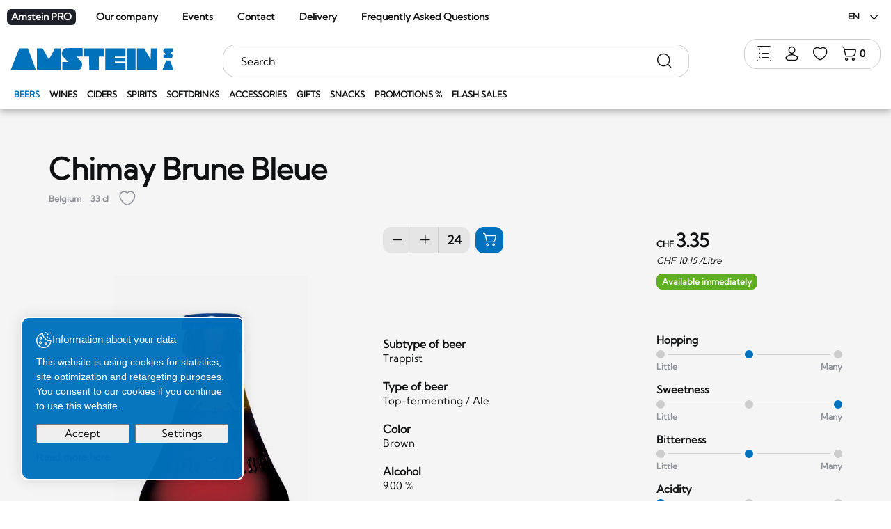

--- FILE ---
content_type: text/html; charset=utf-8
request_url: https://www.amstein.ch/en/Beers/Chimay-Brune-Bleue.html
body_size: 63132
content:
<!DOCTYPE html>
<!--	// Powered by IceCube2.NET The most Time and Cost effective WCM - http://www.icecube2.net   -->
<html xmlns="http://www.w3.org/1999/xhtml" xmlns:fb="http://www.facebook.com/2008/fbml" lang="en-US" xml:lang="en-US" data-scheme="light">
<head><!-- ICVHDOC:620a77b2-0dc8-4c2c-bca4-d076513c594b,2.16.0.19,12/16/2025 11:23:35 AM -->
<!--V28 CSS3 buttons-->
<style type="text/css">
@font-face{ 
    font-family:'IceCubeIconsFont';font-weight:normal;font-style:normal; 
    src:url('//static-hostsolutions-ch.s3.amazonaws.com/IceCube/IceCubeIconsFont/IceCubeIconsFont.eot'); 
    src:url('//static-hostsolutions-ch.s3.amazonaws.com/IceCube/IceCubeIconsFont/IceCubeIconsFont.eot?#iefix') format('embedded-opentype'), 
        url('//static-hostsolutions-ch.s3.amazonaws.com/IceCube/IceCubeIconsFont/IceCubeIconsFont.woff') format('woff'), 
        url('//static-hostsolutions-ch.s3.amazonaws.com/IceCube/IceCubeIconsFont/IceCubeIconsFont.ttf') format('truetype'), 
        url('//static-hostsolutions-ch.s3.amazonaws.com/IceCube/IceCubeIconsFont/IceCubeIconsFont.svg#IceCubeIconsFont') format('svg');     
}
[data-icon]:before { font-family:'IceCubeIconsFont';content:attr(data-icon);speak:none;font-weight:normal;font-variant:normal;text-transform:none;line-height:1;-webkit-font-smoothing:antialiased;-moz-osx-font-smoothing:grayscale;margin-right:4px; }
</style>
<!--[if lte IE 7]><script type="text/javascript" src="//static-hostsolutions-ch.s3.amazonaws.com/IceCube/IceCubeIconsFont/lte-ie7.js"></script><![endif]-->

<!--/V28 CSS3 buttons-->




 
	<meta charset="utf-8">
	<meta http-equiv="x-ua-compatible" content="ie=edge">
	
	<title>Chimay Brune Bleue - 33 cl - Beer</title>
	
	<meta name="viewport" content="width=device-width, initial-scale=1.0">
	
	<style type="text/css">
	@charset "utf-8";

    	/* Bootstrap */
	.container,
	.container-fluid,
	.container-xxl,
	.container-xl,
	.container-lg,
	.container-md,
	.container-sm {
	  --bs-gutter-x: 1.5rem;
	  --bs-gutter-y: 0;
	  width: 100%;
	  padding-right: calc(var(--bs-gutter-x) * 0.5);
	  padding-left: calc(var(--bs-gutter-x) * 0.5);
	  margin-right: auto;
	  margin-left: auto;
	}
	.row{
		--bs-gutter-x:1.5rem;
		--bs-gutter-y:0;
		display:flex;
		flex-wrap:wrap;
		margin-top:calc(-1 * var(--bs-gutter-y));
		margin-right:calc(-.5 * var(--bs-gutter-x));
		margin-left:calc(-.5 * var(--bs-gutter-x))
	}
	.row>*{flex-shrink:0;width:100%;max-width:100%;padding-right:calc(var(--bs-gutter-x) * .5);padding-left:calc(var(--bs-gutter-x) * .5);margin-top:var(--bs-gutter-y)}.col{flex:1 0 0%}.col-auto{flex:0 0 auto;width:auto}.col-1,.col-xs-1{flex:0 0 auto;width:8.33333333%}.col-2,.col-xs-2{flex:0 0 auto;width:16.66666667%}.col-3,.col-xs-3{flex:0 0 auto;width:25%}.col-4.col-xs-4{flex:0 0 auto;width:33.33333333%}.col-5,.col-xs-5{flex:0 0 auto;width:41.66666667%}.col-6,.col-xs-6{flex:0 0 auto;width:50%}.col-7,.col-xs-7{flex:0 0 auto;width:58.33333333%}.col-8,.col-xs-8{flex:0 0 auto;width:66.66666667%}.col-9,.col-xs-9{flex:0 0 auto;width:75%}.col-10,.col-xs-10{flex:0 0 auto;width:83.33333333%}.col-11,.col-xs-11{flex:0 0 auto;width:91.66666667%}.col-12,.col-xs-12{flex:0 0 auto;width:100%}.offset-1{margin-left:8.33333333%}.offset-2{margin-left:16.66666667%}.offset-3{margin-left:25%}.offset-4{margin-left:33.33333333%}.offset-5{margin-left:41.66666667%}.offset-6{margin-left:50%}.offset-7{margin-left:58.33333333%}.offset-8{margin-left:66.66666667%}.offset-9{margin-left:75%}.offset-10{margin-left:83.33333333%}.offset-11{margin-left:91.66666667%}.g-0,.gx-0{--bs-gutter-x:0}.g-0,.gy-0{--bs-gutter-y:0}.g-1,.gx-1{--bs-gutter-x:1rem}.g-1,.gy-1{--bs-gutter-y:1rem}.g-2,.gx-2{--bs-gutter-x:2rem}.g-2,.gy-2{--bs-gutter-y:2rem}.g-3,.gx-3{--bs-gutter-x:3rem}.g-3,.gy-3{--bs-gutter-y:3rem}.g-4,.gx-4{--bs-gutter-x:4rem}.g-4,.gy-4{--bs-gutter-y:4rem}.g-5,.gx-5{--bs-gutter-x:5rem}.g-5,.gy-5{--bs-gutter-y:5rem}@media (min-width:0px) and (max-width:575px){.text-truncate-xxs{overflow:hidden;text-overflow:ellipsis;white-space:nowrap}}@media (min-width:576px) and (max-width:767px){.text-truncate-xs{overflow:hidden;text-overflow:ellipsis;white-space:nowrap}}@media (min-width:768px) and (max-width:991px){.text-truncate-sm{overflow:hidden;text-overflow:ellipsis;white-space:nowrap}}@media (min-width:992px) and (max-width:1199px){.text-truncate-md{overflow:hidden;text-overflow:ellipsis;white-space:nowrap}}@media (min-width:1200px) and (max-width:1399px){.text-truncate-lg{overflow:hidden;text-overflow:ellipsis;white-space:nowrap}}@media (min-width:1400px){.text-truncate-xl{overflow:hidden;text-overflow:ellipsis;white-space:nowrap}}.align-baseline{vertical-align:baseline!important}.align-top{vertical-align:top!important}.align-middle{vertical-align:middle!important}.align-bottom{vertical-align:bottom!important}.align-text-bottom{vertical-align:text-bottom!important}.align-text-top{vertical-align:text-top!important}.float-start{float:left!important}.float-end{float:right!important}.float-none{float:none!important}@media (min-width:0px) and (max-width:575px){.align-xs-baseline{vertical-align:baseline!important}.align-xs-top{vertical-align:top!important}.align-xs-middle{vertical-align:middle!important}.align-xs-bottom{vertical-align:bottom!important}.align-text-xs-bottom{vertical-align:text-bottom!important}.align-text-xs-top{vertical-align:text-top!important}.float-xs-start{float:left!important}.float-xs-end{float:right!important}.float-xs-none{float:none!important}}@media (min-width:576px) and (max-width:767px){.align-sm-baseline{vertical-align:baseline!important}.align-sm-top{vertical-align:top!important}.align-sm-middle{vertical-align:middle!important}.align-sm-bottom{vertical-align:bottom!important}.align-text-sm-bottom{vertical-align:text-bottom!important}.align-text-sm-top{vertical-align:text-top!important}.float-sm-start{float:left!important}.float-sm-end{float:right!important}.float-sm-none{float:none!important}}@media (min-width:768px) and (max-width:991px){.align-md-baseline{vertical-align:baseline!important}.align-md-top{vertical-align:top!important}.align-md-middle{vertical-align:middle!important}.align-md-bottom{vertical-align:bottom!important}.align-text-md-bottom{vertical-align:text-bottom!important}.align-text-md-top{vertical-align:text-top!important}.float-md-start{float:left!important}.float-md-end{float:right!important}.float-md-none{float:none!important}}@media (min-width:992px) and (max-width:1199px){.align-lg-baseline{vertical-align:baseline!important}.align-lg-top{vertical-align:top!important}.align-lg-middle{vertical-align:middle!important}.align-lg-bottom{vertical-align:bottom!important}.align-text-lg-bottom{vertical-align:text-bottom!important}.align-text-lg-top{vertical-align:text-top!important}.float-lg-start{float:left!important}.float-lg-end{float:right!important}.float-lg-none{float:none!important}}@media (min-width:1200px) and (max-width:1399px){.align-xl-baseline{vertical-align:baseline!important}.align-xl-top{vertical-align:top!important}.align-xl-middle{vertical-align:middle!important}.align-xl-bottom{vertical-align:bottom!important}.align-text-xl-bottom{vertical-align:text-bottom!important}.align-text-xl-top{vertical-align:text-top!important}.float-xl-start{float:left!important}.float-xl-end{float:right!important}.float-xl-none{float:none!important}}@media (min-width:1400px){.align-xxl-baseline{vertical-align:baseline!important}.align-xxl-top{vertical-align:top!important}.align-xxl-middle{vertical-align:middle!important}.align-xxl-bottom{vertical-align:bottom!important}.align-text-xxl-bottom{vertical-align:text-bottom!important}.align-text-xxl-top{vertical-align:text-top!important}.float-xxl-start{float:left!important}.float-xxl-end{float:right!important}.float-xxl-none{float:none!important}}.opacity-0{opacity:0!important}.opacity-5{opacity:.05!important}.opacity-10{opacity:.1!important}.opacity-15{opacity:.15!important}.opacity-20{opacity:.2!important}.opacity-25{opacity:.25!important}.opacity-30{opacity:.3!important}.opacity-40{opacity:.4!important}.opacity-50{opacity:.5!important}.opacity-60{opacity:.6!important}.opacity-70{opacity:.7!important}.opacity-75{opacity:.75!important}.opacity-80{opacity:.8!important}.opacity-90{opacity:.9!important}.opacity-100{opacity:1!important}.overflow-auto{overflow:auto!important}.overflow-hidden{overflow:hidden!important}.overflow-visible{overflow:visible!important}.overflow-scroll{overflow:scroll!important}.d-inline{display:inline!important}.d-inline-block{display:inline-block!important}.d-block{display:block!important}.d-grid{display:grid!important}.d-table{display:table!important}.d-table-row{display:table-row!important}.d-table-cell{display:table-cell!important}.d-flex{display:flex!important}.d-inline-flex{display:inline-flex!important}.d-none,.hidden{display:none!important}.shadow{box-shadow:0 .5rem 1rem rgba(0,0,0,.15)!important}.shadow-sm{box-shadow:0 .125rem .25rem rgba(0,0,0,.075)!important}.shadow-lg{box-shadow:0 1rem 3rem rgba(0,0,0,.175)!important}.shadow-none{box-shadow:none!important}.position-static{position:static!important}.position-relative{position:relative!important}.position-absolute{position:absolute!important}.position-fixed{position:fixed!important}.position-sticky{position:-webkit-sticky!important;position:sticky!important}.top-0{top:0!important}.top-10{top:10%!important}.top-20{top:20%!important}.top-25{top:25%!important}.top-30{top:30%!important}.top-40{top:40%!important}.top-50{top:50%!important}.top-60{top:60%!important}.top-70{top:70%!important}.top-75{top:75%!important}.top-80{top:80%!important}.top-90{top:90%!important}.top-100{top:100%!important}.bottom-0{bottom:0!important}.bottom-10{bottom:10%!important}.bottom-20{bottom:20%!important}.bottom-25{bottom:25%!important}.bottom-30{bottom:30%!important}.bottom-40{bottom:40%!important}.bottom-50{bottom:50%!important}.bottom-60{bottom:60%!important}.bottom-70{bottom:70%!important}.bottom-75{bottom:75%!important}.bottom-80{bottom:80%!important}.bottom-90{bottom:90%!important}.bottom-100{bottom:100%!important}.start-0{left:0!important}.start-10{left:10%!important}.start-20{left:20%!important}.start-25{left:25%!important}.start-30{left:30%!important}.start-40{left:40%!important}.start-50{left:50%!important}.start-60{left:60%!important}.start-70{left:70%!important}.start-75{left:75%!important}.start-80{left:80%!important}.start-90{left:90%!important}.start-100{left:100%!important}.end-0{right:0!important}.end-10{right:10%!important}.end-20{right:20%!important}.end-25{right:25%!important}.end-30{right:30%!important}.end-40{right:40%!important}.end-50{right:50%!important}.end-60{right:60%!important}.end-70{right:70%!important}.end-75{right:75%!important}.end-80{right:80%!important}.end-90{right:90%!important}.end-100{right:100%!important}.translate-middle{transform:translate(-50%,-50%)!important}.translate-middle-x{transform:translateX(-50%)!important}.translate-middle-y{transform:translateY(-50%)!important}.w-10{width:25%!important}.w-20{width:25%!important}.w-25{width:25%!important}.w-30{width:30%!important}.w-33{width:33%!important}.w-40{width:40%!important}.w-50{width:50%!important}.w-60{width:60%!important}.w-70{width:75%!important}.w-75{width:75%!important}.w-80{width:25%!important}.w-90{width:25%!important}.w-100{width:100%!important}.w-auto{width:auto!important}.mw-100{max-width:100%!important}.vw-100{width:100vw!important}.min-vw-100{min-width:100vw!important}.h-25{height:25%!important}.h-50{height:50%!important}.h-75{height:75%!important}.h-100{height:100%!important}.h-auto{height:auto!important}.mh-100{max-height:100%!important}.vh-100{height:100vh!important}.min-vh-100{min-height:100vh!important}.flex-fill{flex:1 1 auto!important}.flex-row{flex-direction:row!important}.flex-column{flex-direction:column!important}.flex-row-reverse{flex-direction:row-reverse!important}.flex-column-reverse{flex-direction:column-reverse!important}.flex-grow-0{flex-grow:0!important}.flex-grow-1{flex-grow:1!important}.flex-shrink-0{flex-shrink:0!important}.flex-shrink-1{flex-shrink:1!important}.flex-wrap{flex-wrap:wrap!important}.flex-nowrap{flex-wrap:nowrap!important}.flex-wrap-reverse{flex-wrap:wrap-reverse!important}.justify-content-start{justify-content:flex-start!important}.justify-content-end{justify-content:flex-end!important}.justify-content-center{justify-content:center!important}.justify-content-between{justify-content:space-between!important}.justify-content-around{justify-content:space-around!important}.justify-content-evenly{justify-content:space-evenly!important}.align-items-start{align-items:flex-start!important}.align-items-end{align-items:flex-end!important}.align-items-center{align-items:center!important}.align-items-baseline{align-items:baseline!important}.align-items-stretch{align-items:stretch!important}.align-content-start{align-content:flex-start!important}.align-content-end{align-content:flex-end!important}.align-content-center{align-content:center!important}.align-content-between{align-content:space-between!important}.align-content-around{align-content:space-around!important}.align-content-stretch{align-content:stretch!important}.align-self-auto{align-self:auto!important}.align-self-start{align-self:flex-start!important}.align-self-end{align-self:flex-end!important}.align-self-center{align-self:center!important}.align-self-baseline{align-self:baseline!important}.align-self-stretch{align-self:stretch!important}.order-first{order:-1!important}.order-0{order:0!important}.order-1{order:1!important}.order-2{order:2!important}.order-3{order:3!important}.order-4{order:4!important}.order-5{order:5!important}.order-last{order:6!important}.m-0{margin:0!important}.m-1{margin:1rem!important}.m-2{margin:2rem!important}.m-3{margin:3rem!important}.m-4{margin:4rem!important}.m-5{margin:5rem!important}.m-auto{margin:auto!important}.mx-0{margin-right:0!important;margin-left:0!important}.mx-1{margin-right:1rem!important;margin-left:1rem!important}.mx-2{margin-right:2rem!important;margin-left:2rem!important}.mx-3{margin-right:3rem!important;margin-left:3rem!important}.mx-4{margin-right:4rem!important;margin-left:4rem!important}.mx-5{margin-right:5rem!important;margin-left:5rem!important}.mx-auto{margin-right:auto!important;margin-left:auto!important}.my-0{margin-top:0!important;margin-bottom:0!important}.my-1{margin-top:1rem!important;margin-bottom:1rem!important}.my-2{margin-top:2rem!important;margin-bottom:2rem!important}.my-3{margin-top:3rem!important;margin-bottom:3rem!important}.my-4{margin-top:4rem!important;margin-bottom:4rem!important}.my-5{margin-top:5rem!important;margin-bottom:5rem!important}.my-auto{margin-top:auto!important;margin-bottom:auto!important}.mt-0{margin-top:0!important}.mt-1{margin-top:1rem!important}.mt-2{margin-top:2rem!important}.mt-3{margin-top:3rem!important}.mt-4{margin-top:4rem!important}.mt-5{margin-top:5rem!important}.mt-auto{margin-top:auto!important}.me-0{margin-right:0!important}.me-1{margin-right:1rem!important}.me-2{margin-right:2rem!important}.me-3{margin-right:3rem!important}.me-4{margin-right:4rem!important}.me-5{margin-right:5rem!important}.me-auto{margin-right:auto!important}.mb-0{margin-bottom:0!important}.mb-1{margin-bottom:1rem!important}.mb-2{margin-bottom:2rem!important}.mb-3{margin-bottom:3rem!important}.mb-4{margin-bottom:4rem!important}.mb-5{margin-bottom:5rem!important}.mb-auto{margin-bottom:auto!important}.ms-0{margin-left:0!important}.ms-1{margin-left:1rem!important}.ms-2{margin-left:2rem!important}.ms-3{margin-left:3rem!important}.ms-4{margin-left:4rem!important}.ms-5{margin-left:5rem!important}.ms-auto{margin-left:auto!important}.p-0{padding:0!important}.p-1{padding:1rem!important}.p-2{padding:2rem!important}.p-3{padding:3rem!important}.p-4{padding:4rem!important}.p-5{padding:5rem!important}.px-0{padding-right:0!important;padding-left:0!important}.px-1{padding-right:1rem!important;padding-left:1rem!important}.px-2{padding-right:2rem!important;padding-left:2rem!important}.px-3{padding-right:3rem!important;padding-left:3rem!important}.px-4{padding-right:4rem!important;padding-left:4rem!important}.px-5{padding-right:5rem!important;padding-left:5rem!important}.py-0{padding-top:0!important;padding-bottom:0!important}.py-1{padding-top:1rem!important;padding-bottom:1rem!important}.py-2{padding-top:2rem!important;padding-bottom:2rem!important}.py-3{padding-top:3rem!important;padding-bottom:3rem!important}.py-4{padding-top:4rem!important;padding-bottom:4rem!important}.py-5{padding-top:5rem!important;padding-bottom:5rem!important}.pt-0{padding-top:0!important}.pt-1{padding-top:1rem!important}.pt-2{padding-top:2rem!important}.pt-3{padding-top:3rem!important}.pt-4{padding-top:4rem!important}.pt-5{padding-top:5rem!important}.pe-0{padding-right:0!important}.pe-1{padding-right:1rem!important}.pe-2{padding-right:2rem!important}.pe-3{padding-right:3rem!important}.pe-4{padding-right:4rem!important}.pe-5{padding-right:5rem!important}.pb-0{padding-bottom:0!important}.pb-1{padding-bottom:1rem!important}.pb-2{padding-bottom:2rem!important}.pb-3{padding-bottom:3rem!important}.pb-4{padding-bottom:4rem!important}.pb-5{padding-bottom:5rem!important}.ps-0{padding-left:0!important}.ps-1{padding-left:1rem!important}.ps-2{padding-left:2rem!important}.ps-3{padding-left:3rem!important}.ps-4{padding-left:4rem!important}.ps-5{padding-left:5rem!important}.fst-italic{font-style:italic!important}.fst-normal{font-style:normal!important}.fw-light{font-weight:300!important}.fw-lighter{font-weight:lighter!important}.fw-normal{font-weight:400!important}.fw-bold{font-weight:700!important}.fw-semibold{font-weight:600!important}.fw-bolder{font-weight:bolder!important}.text-start{text-align:left!important}.text-end{text-align:right!important}.text-center{text-align:center!important}.text-decoration-none{text-decoration:none!important}.text-decoration-underline{text-decoration:underline!important}.text-decoration-line-through{text-decoration:line-through!important}.text-lowercase{text-transform:lowercase!important}.text-uppercase{text-transform:uppercase!important}.text-capitalize{text-transform:capitalize!important}.text-wrap{white-space:normal!important}.text-nowrap{white-space:nowrap!important}.text-break{word-wrap:break-word!important;word-break:break-word!important}.rounded-circle{border-radius:50%!important}.visible{visibility:visible!important}.invisible{visibility:hidden!important}@media (min-width:576px){.col-sm{flex:1 0 0%}.col-sm-auto{flex:0 0 auto;width:auto}.col-sm-1{flex:0 0 auto;width:8.33333333%}.col-sm-2{flex:0 0 auto;width:16.66666667%}.col-sm-3{flex:0 0 auto;width:25%}.col-sm-4{flex:0 0 auto;width:33.33333333%}.col-sm-5{flex:0 0 auto;width:41.66666667%}.col-sm-6{flex:0 0 auto;width:50%}.col-sm-7{flex:0 0 auto;width:58.33333333%}.col-sm-8{flex:0 0 auto;width:66.66666667%}.col-sm-9{flex:0 0 auto;width:75%}.col-sm-10{flex:0 0 auto;width:83.33333333%}.col-sm-11{flex:0 0 auto;width:91.66666667%}.col-sm-12{flex:0 0 auto;width:100%}.offset-sm-0{margin-left:0}.offset-sm-1{margin-left:8.33333333%}.offset-sm-2{margin-left:16.66666667%}.offset-sm-3{margin-left:25%}.offset-sm-4{margin-left:33.33333333%}.offset-sm-5{margin-left:41.66666667%}.offset-sm-6{margin-left:50%}.offset-sm-7{margin-left:58.33333333%}.offset-sm-8{margin-left:66.66666667%}.offset-sm-9{margin-left:75%}.offset-sm-10{margin-left:83.33333333%}.offset-sm-11{margin-left:91.66666667%}.g-sm-0,.gx-sm-0{--bs-gutter-x:0}.g-sm-0,.gy-sm-0{--bs-gutter-y:0}.g-sm-1,.gx-sm-1{--bs-gutter-x:1rem}.g-sm-1,.gy-sm-1{--bs-gutter-y:1rem}.g-sm-2,.gx-sm-2{--bs-gutter-x:2rem}.g-sm-2,.gy-sm-2{--bs-gutter-y:2rem}.g-sm-3,.gx-sm-3{--bs-gutter-x:3rem}.g-sm-3,.gy-sm-3{--bs-gutter-y:3rem}.g-sm-4,.gx-sm-4{--bs-gutter-x:4rem}.g-sm-4,.gy-sm-4{--bs-gutter-y:4rem}.g-sm-5,.gx-sm-5{--bs-gutter-x:5rem}.g-sm-5,.gy-sm-5{--bs-gutter-y:5rem}.overflow-sm-auto{overflow:auto!important}.overflow-sm-hidden{overflow:hidden!important}.overflow-sm-visible{overflow:visible!important}.overflow-sm-scroll{overflow:scroll!important}.position-sm-static{position:static!important}.position-sm-relative{position:relative!important}.position-sm-absolute{position:absolute!important}.position-sm-fixed{position:fixed!important}.position-sm-sticky{position:-webkit-sticky!important;position:sticky!important}.top-sm-0{top:0!important}.top-sm-10{top:10%!important}.top-sm-20{top:20%!important}.top-sm-25{top:25%!important}.top-sm-30{top:30%!important}.top-sm-40{top:40%!important}.top-sm-50{top:50%!important}.top-sm-60{top:60%!important}.top-sm-70{top:70%!important}.top-sm-75{top:75%!important}.top-sm-80{top:80%!important}.top-sm-90{top:90%!important}.top-sm-100{top:100%!important}.bottom-sm-0{bottom:0!important}.bottom-sm-10{bottom:10%!important}.bottom-sm-20{bottom:20%!important}.bottom-sm-25{bottom:25%!important}.bottom-sm-30{bottom:30%!important}.bottom-sm-40{bottom:40%!important}.bottom-sm-50{bottom:50%!important}.bottom-sm-60{bottom:60%!important}.bottom-sm-70{bottom:70%!important}.bottom-sm-75{bottom:75%!important}.bottom-sm-80{bottom:80%!important}.bottom-sm-90{bottom:90%!important}.bottom-sm-100{bottom:100%!important}.start-sm-0{left:0!important}.start-sm-10{left:10%!important}.start-sm-20{left:20%!important}.start-sm-25{left:25%!important}.start-sm-30{left:30%!important}.start-sm-40{left:40%!important}.start-sm-50{left:50%!important}.start-sm-60{left:60%!important}.start-sm-70{left:70%!important}.start-sm-75{left:75%!important}.start-sm-80{left:80%!important}.start-sm-90{left:90%!important}.start-sm-100{left:100%!important}.end-sm-0{right:0!important}.end-sm-10{right:10%!important}.end-sm-20{right:20%!important}.end-sm-25{right:25%!important}.end-sm-30{right:30%!important}.end-sm-40{right:40%!important}.end-sm-50{right:50%!important}.end-sm-60{right:60%!important}.end-sm-70{right:70%!important}.end-sm-75{right:75%!important}.end-sm-80{right:80%!important}.end-sm-90{right:90%!important}.end-sm-100{right:100%!important}.translate-sm-middle{transform:translate(-50%,-50%)!important}.translate-sm-middle-x{transform:translateX(-50%)!important}.translate-sm-middle-y{transform:translateY(-50%)!important}.fst-sm-italic{font-style:italic!important}.fst-sm-normal{font-style:normal!important}.fw-sm-light{font-weight:300!important}.fw-sm-lighter{font-weight:lighter!important}.fw-sm-normal{font-weight:400!important}.fw-sm-bold{font-weight:700!important}.fw-sm-semibold{font-weight:600!important}.fw-sm-bolder{font-weight:bolder!important}.text-sm-start{text-align:left!important}.text-sm-end{text-align:right!important}.text-sm-center{text-align:center!important}.text-sm-decoration-none{text-decoration:none!important}.text-sm-decoration-underline{text-decoration:underline!important}.text-sm-decoration-line-through{text-decoration:line-through!important}.text-sm-lowercase{text-transform:lowercase!important}.text-sm-uppercase{text-transform:uppercase!important}.text-sm-capitalize{text-transform:capitalize!important}.text-sm-wrap{white-space:normal!important}.text-sm-nowrap{white-space:nowrap!important}.text-sm-break{word-wrap:break-word!important;word-break:break-word!important}.rounded-sm-circle{border-radius:50%!important}.visible-sm{visibility:visible!important}.invisible-sm{visibility:hidden!important}}@media (min-width:768px){.container,.container-md,.container-sm{max-width:100%}.col-md{flex:1 0 0%}.col-md-auto{flex:0 0 auto;width:auto}.col-md-1{flex:0 0 auto;width:8.33333333%}.col-md-2{flex:0 0 auto;width:16.66666667%}.col-md-3{flex:0 0 auto;width:25%;padding-inline:21px;}.col-md-4{flex:0 0 auto;width:33.33333333%}.col-md-5{flex:0 0 auto;width:41.66666667%}.col-md-6{flex:0 0 auto;width:50%}.col-md-7{flex:0 0 auto;width:58.33333333%}.col-md-8{flex:0 0 auto;width:66.66666667%}.col-md-9{flex:0 0 auto;width:75%;padding-inline:21px;}.col-md-10{flex:0 0 auto;width:83.33333333%}.col-md-11{flex:0 0 auto;width:91.66666667%}.col-md-12{flex:0 0 auto;width:100%}.offset-md-0{margin-left:0}.offset-md-1{margin-left:8.33333333%}.offset-md-2{margin-left:16.66666667%}.offset-md-3{margin-left:25%}.offset-md-4{margin-left:33.33333333%}.offset-md-5{margin-left:41.66666667%}.offset-md-6{margin-left:50%}.offset-md-7{margin-left:58.33333333%}.offset-md-8{margin-left:66.66666667%}.offset-md-9{margin-left:75%}.offset-md-10{margin-left:83.33333333%}.offset-md-11{margin-left:91.66666667%}.g-md-0,.gx-md-0{--bs-gutter-x:0}.g-md-0,.gy-md-0{--bs-gutter-y:0}.g-md-1,.gx-md-1{--bs-gutter-x:1rem}.g-md-1,.gy-md-1{--bs-gutter-y:1rem}.g-md-2,.gx-md-2{--bs-gutter-x:2rem}.g-md-2,.gy-md-2{--bs-gutter-y:2rem}.g-md-3,.gx-md-3{--bs-gutter-x:3rem}.g-md-3,.gy-md-3{--bs-gutter-y:3rem}.g-md-4,.gx-md-4{--bs-gutter-x:4rem}.g-md-4,.gy-md-4{--bs-gutter-y:4rem}.g-md-5,.gx-md-5{--bs-gutter-x:5rem}.g-md-5,.gy-md-5{--bs-gutter-y:5rem}.overflow-md-auto{overflow:auto!important}.overflow-md-hidden{overflow:hidden!important}.overflow-md-visible{overflow:visible!important}.overflow-md-scroll{overflow:scroll!important}.position-md-static{position:static!important}.position-md-relative{position:relative!important}.position-md-absolute{position:absolute!important}.position-md-fixed{position:fixed!important}.position-md-sticky{position:-webkit-sticky!important;position:sticky!important}.top-md-0{top:0!important}.top-md-10{top:10%!important}.top-md-20{top:20%!important}.top-md-25{top:25%!important}.top-md-30{top:30%!important}.top-md-40{top:40%!important}.top-md-50{top:50%!important}.top-md-60{top:60%!important}.top-md-70{top:70%!important}.top-md-75{top:75%!important}.top-md-80{top:80%!important}.top-md-90{top:90%!important}.top-md-100{top:100%!important}.bottom-md-0{bottom:0!important}.bottom-md-10{bottom:10%!important}.bottom-md-20{bottom:20%!important}.bottom-md-25{bottom:25%!important}.bottom-md-30{bottom:30%!important}.bottom-md-40{bottom:40%!important}.bottom-md-50{bottom:50%!important}.bottom-md-60{bottom:60%!important}.bottom-md-70{bottom:70%!important}.bottom-md-75{bottom:75%!important}.bottom-md-80{bottom:80%!important}.bottom-md-90{bottom:90%!important}.bottom-md-100{bottom:100%!important}.start-md-0{left:0!important}.start-md-10{left:10%!important}.start-md-20{left:20%!important}.start-md-25{left:25%!important}.start-md-30{left:30%!important}.start-md-40{left:40%!important}.start-md-50{left:50%!important}.start-md-60{left:60%!important}.start-md-70{left:70%!important}.start-md-75{left:75%!important}.start-md-80{left:80%!important}.start-md-90{left:90%!important}.start-md-100{left:100%!important}.end-md-0{right:0!important}.end-md-10{right:10%!important}.end-md-20{right:20%!important}.end-md-25{right:25%!important}.end-md-30{right:30%!important}.end-md-40{right:40%!important}.end-md-50{right:50%!important}.end-md-60{right:60%!important}.end-md-70{right:70%!important}.end-md-75{right:75%!important}.end-md-80{right:80%!important}.end-md-90{right:90%!important}.end-md-100{right:100%!important}.translate-md-middle{transform:translate(-50%,-50%)!important}.translate-md-middle-x{transform:translateX(-50%)!important}.translate-md-middle-y{transform:translateY(-50%)!important}.fst-md-italic{font-style:italic!important}.fst-md-normal{font-style:normal!important}.fw-md-light{font-weight:300!important}.fw-md-lighter{font-weight:lighter!important}.fw-md-normal{font-weight:400!important}.fw-md-bold{font-weight:700!important}.fw-md-semibold{font-weight:600!important}.fw-md-bolder{font-weight:bolder!important}.text-md-start{text-align:left!important}.text-md-end{text-align:right!important}.text-md-center{text-align:center!important}.text-md-decoration-none{text-decoration:none!important}.text-md-decoration-underline{text-decoration:underline!important}.text-md-decoration-line-through{text-decoration:line-through!important}.text-md-lowercase{text-transform:lowercase!important}.text-md-uppercase{text-transform:uppercase!important}.text-md-capitalize{text-transform:capitalize!important}.text-md-wrap{white-space:normal!important}.text-md-nowrap{white-space:nowrap!important}.text-md-break{word-wrap:break-word!important;word-break:break-word!important}.rounded-md-circle{border-radius:50%!important}.visible-sm{visibility:visible!important}.invisible-sm{visibility:hidden!important}}@media (min-width:992px){.container,.container-lg,.container-md,.container-sm{max-width:970px}.col-lg{flex:1 0 0%}.col-lg-auto{flex:0 0 auto;width:auto}.col-lg-1{flex:0 0 auto;width:8.33333333%}.col-lg-2{flex:0 0 auto;width:16.66666667%}.col-lg-3{flex:0 0 auto;width:25%}.col-lg-4{flex:0 0 auto;width:33.33333333%}.col-lg-5{flex:0 0 auto;width:41.66666667%}.col-lg-6{flex:0 0 auto;width:50%}.col-lg-7{flex:0 0 auto;width:58.33333333%}.col-lg-8{flex:0 0 auto;width:66.66666667%}.col-lg-9{flex:0 0 auto;width:75%}.col-lg-10{flex:0 0 auto;width:83.33333333%}.col-lg-11{flex:0 0 auto;width:91.66666667%}.col-lg-12{flex:0 0 auto;width:100%}.offset-lg-0{margin-left:0}.offset-lg-1{margin-left:8.33333333%}.offset-lg-2{margin-left:16.66666667%}.offset-lg-3{margin-left:25%}.offset-lg-4{margin-left:33.33333333%}.offset-lg-5{margin-left:41.66666667%}.offset-lg-6{margin-left:50%}.offset-lg-7{margin-left:58.33333333%}.offset-lg-8{margin-left:66.66666667%}.offset-lg-9{margin-left:75%}.offset-lg-10{margin-left:83.33333333%}.offset-lg-11{margin-left:91.66666667%}.g-lg-0,.gx-lg-0{--bs-gutter-x:0}.g-lg-0,.gy-lg-0{--bs-gutter-y:0}.g-lg-1,.gx-lg-1{--bs-gutter-x:1rem}.g-lg-1,.gy-lg-1{--bs-gutter-y:1rem}.g-lg-2,.gx-lg-2{--bs-gutter-x:2rem}.g-lg-2,.gy-lg-2{--bs-gutter-y:2rem}.g-lg-3,.gx-lg-3{--bs-gutter-x:3rem}.g-lg-3,.gy-lg-3{--bs-gutter-y:3rem}.g-lg-4,.gx-lg-4{--bs-gutter-x:4rem}.g-lg-4,.gy-lg-4{--bs-gutter-y:4rem}.g-lg-5,.gx-lg-5{--bs-gutter-x:5rem}.g-lg-5,.gy-lg-5{--bs-gutter-y:5rem}.overflow-lg-auto{overflow:auto!important}.overflow-lg-hidden{overflow:hidden!important}.overflow-lg-visible{overflow:visible!important}.overflow-lg-scroll{overflow:scroll!important}.position-lg-static{position:static!important}.position-lg-relative{position:relative!important}.position-lg-absolute{position:absolute!important}.position-lg-fixed{position:fixed!important}.position-lg-sticky{position:-webkit-sticky!important;position:sticky!important}.top-lg-0{top:0!important}.top-lg-10{top:10%!important}.top-lg-20{top:20%!important}.top-lg-25{top:25%!important}.top-lg-30{top:30%!important}.top-lg-40{top:40%!important}.top-lg-50{top:50%!important}.top-lg-60{top:60%!important}.top-lg-70{top:70%!important}.top-lg-75{top:75%!important}.top-lg-80{top:80%!important}.top-lg-90{top:90%!important}.top-lg-100{top:100%!important}.bottom-lg-0{bottom:0!important}.bottom-lg-10{bottom:10%!important}.bottom-lg-20{bottom:20%!important}.bottom-lg-25{bottom:25%!important}.bottom-lg-30{bottom:30%!important}.bottom-lg-40{bottom:40%!important}.bottom-lg-50{bottom:50%!important}.bottom-lg-60{bottom:60%!important}.bottom-lg-70{bottom:70%!important}.bottom-lg-75{bottom:75%!important}.bottom-lg-80{bottom:80%!important}.bottom-lg-90{bottom:90%!important}.bottom-lg-100{bottom:100%!important}.start-lg-0{left:0!important}.start-lg-10{left:10%!important}.start-lg-20{left:20%!important}.start-lg-25{left:25%!important}.start-lg-30{left:30%!important}.start-lg-40{left:40%!important}.start-lg-50{left:50%!important}.start-lg-60{left:60%!important}.start-lg-70{left:70%!important}.start-lg-75{left:75%!important}.start-lg-80{left:80%!important}.start-lg-90{left:90%!important}.start-lg-100{left:100%!important}.end-lg-0{right:0!important}.end-lg-10{right:10%!important}.end-lg-20{right:20%!important}.end-lg-25{right:25%!important}.end-lg-30{right:30%!important}.end-lg-40{right:40%!important}.end-lg-50{right:50%!important}.end-lg-60{right:60%!important}.end-lg-70{right:70%!important}.end-lg-75{right:75%!important}.end-lg-80{right:80%!important}.end-lg-90{right:90%!important}.end-lg-100{right:100%!important}.translate-lg-middle{transform:translate(-50%,-50%)!important}.translate-lg-middle-x{transform:translateX(-50%)!important}.translate-lg-middle-y{transform:translateY(-50%)!important}.fst-lg-italic{font-style:italic!important}.fst-lg-normal{font-style:normal!important}.fw-lg-light{font-weight:300!important}.fw-lg-lighter{font-weight:lighter!important}.fw-lg-normal{font-weight:400!important}.fw-lg-bold{font-weight:700!important}.fw-lg-semibold{font-weight:600!important}.fw-lg-bolder{font-weight:bolder!important}.text-lg-start{text-align:left!important}.text-lg-end{text-align:right!important}.text-lg-center{text-align:center!important}.text-lg-decoration-none{text-decoration:none!important}.text-lg-decoration-underline{text-decoration:underline!important}.text-lg-decoration-line-through{text-decoration:line-through!important}.text-lg-lowercase{text-transform:lowercase!important}.text-lg-uppercase{text-transform:uppercase!important}.text-lg-capitalize{text-transform:capitalize!important}.text-lg-wrap{white-space:normal!important}.text-lg-nowrap{white-space:nowrap!important}.text-lg-break{word-wrap:break-word!important;word-break:break-word!important}.rounded-lg-circle{border-radius:50%!important}.visible-sm{visibility:visible!important}.invisible-sm{visibility:hidden!important}}@media (min-width:1200px){.container,.container-lg,.container-md,.container-sm,.container-xl{max-width:1170px}.col-xl{flex:1 0 0%}.col-xl-auto{flex:0 0 auto;width:auto}.col-xl-1{flex:0 0 auto;width:8.33333333%}.col-xl-2{flex:0 0 auto;width:16.66666667%}.col-xl-3{flex:0 0 auto;width:25%}.col-xl-4{flex:0 0 auto;width:33.33333333%}.col-xl-5{flex:0 0 auto;width:41.66666667%}.col-xl-6{flex:0 0 auto;width:50%}.col-xl-7{flex:0 0 auto;width:58.33333333%}.col-xl-8{flex:0 0 auto;width:66.66666667%}.col-xl-9{flex:0 0 auto;width:75%}.col-xl-10{flex:0 0 auto;width:83.33333333%}.col-xl-11{flex:0 0 auto;width:91.66666667%}.col-xl-12{flex:0 0 auto;width:100%}.offset-xl-0{margin-left:0}.offset-xl-1{margin-left:8.33333333%}.offset-xl-2{margin-left:16.66666667%}.offset-xl-3{margin-left:25%}.offset-xl-4{margin-left:33.33333333%}.offset-xl-5{margin-left:41.66666667%}.offset-xl-6{margin-left:50%}.offset-xl-7{margin-left:58.33333333%}.offset-xl-8{margin-left:66.66666667%}.offset-xl-9{margin-left:75%}.offset-xl-10{margin-left:83.33333333%}.offset-xl-11{margin-left:91.66666667%}.g-xl-0,.gx-xl-0{--bs-gutter-x:0}.g-xl-0,.gy-xl-0{--bs-gutter-y:0}.g-xl-1,.gx-xl-1{--bs-gutter-x:1rem}.g-xl-1,.gy-xl-1{--bs-gutter-y:1rem}.g-xl-2,.gx-xl-2{--bs-gutter-x:2rem}.g-xl-2,.gy-xl-2{--bs-gutter-y:2rem}.g-xl-3,.gx-xl-3{--bs-gutter-x:3rem}.g-xl-3,.gy-xl-3{--bs-gutter-y:3rem}.g-xl-4,.gx-xl-4{--bs-gutter-x:4rem}.g-xl-4,.gy-xl-4{--bs-gutter-y:4rem}.g-xl-5,.gx-xl-5{--bs-gutter-x:5rem}.g-xl-5,.gy-xl-5{--bs-gutter-y:5rem}.overflow-xl-auto{overflow:auto!important}.overflow-xl-hidden{overflow:hidden!important}.overflow-xl-visible{overflow:visible!important}.overflow-xl-scroll{overflow:scroll!important}.position-xl-static{position:static!important}.position-xl-relative{position:relative!important}.position-xl-absolute{position:absolute!important}.position-xl-fixed{position:fixed!important}.position-xl-sticky{position:-webkit-sticky!important;position:sticky!important}.top-xl-0{top:0!important}.top-xl-10{top:10%!important}.top-xl-20{top:20%!important}.top-xl-25{top:25%!important}.top-xl-30{top:30%!important}.top-xl-40{top:40%!important}.top-xl-50{top:50%!important}.top-xl-60{top:60%!important}.top-xl-70{top:70%!important}.top-xl-75{top:75%!important}.top-xl-80{top:80%!important}.top-xl-90{top:90%!important}.top-xl-100{top:100%!important}.bottom-xl-0{bottom:0!important}.bottom-xl-10{bottom:10%!important}.bottom-xl-20{bottom:20%!important}.bottom-xl-25{bottom:25%!important}.bottom-xl-30{bottom:30%!important}.bottom-xl-40{bottom:40%!important}.bottom-xl-50{bottom:50%!important}.bottom-xl-60{bottom:60%!important}.bottom-xl-70{bottom:70%!important}.bottom-xl-75{bottom:75%!important}.bottom-xl-80{bottom:80%!important}.bottom-xl-90{bottom:90%!important}.bottom-xl-100{bottom:100%!important}.start-xl-0{left:0!important}.start-xl-10{left:10%!important}.start-xl-20{left:20%!important}.start-xl-25{left:25%!important}.start-xl-30{left:30%!important}.start-xl-40{left:40%!important}.start-xl-50{left:50%!important}.start-xl-60{left:60%!important}.start-xl-70{left:70%!important}.start-xl-75{left:75%!important}.start-xl-80{left:80%!important}.start-xl-90{left:90%!important}.start-xl-100{left:100%!important}.end-xl-0{right:0!important}.end-xl-10{right:10%!important}.end-xl-20{right:20%!important}.end-xl-25{right:25%!important}.end-xl-30{right:30%!important}.end-xl-40{right:40%!important}.end-xl-50{right:50%!important}.end-xl-60{right:60%!important}.end-xl-70{right:70%!important}.end-xl-75{right:75%!important}.end-xl-80{right:80%!important}.end-xl-90{right:90%!important}.end-xl-100{right:100%!important}.translate-xl-middle{transform:translate(-50%,-50%)!important}.translate-xl-middle-x{transform:translateX(-50%)!important}.translate-xl-middle-y{transform:translateY(-50%)!important}.fst-xl-italic{font-style:italic!important}.fst-xl-normal{font-style:normal!important}.fw-xl-light{font-weight:300!important}.fw-xl-lighter{font-weight:lighter!important}.fw-xl-normal{font-weight:400!important}.fw-xl-bold{font-weight:700!important}.fw-xl-semibold{font-weight:600!important}.fw-xl-bolder{font-weight:bolder!important}.text-xl-start{text-align:left!important}.text-xl-end{text-align:right!important}.text-xl-center{text-align:center!important}.text-xl-decoration-none{text-decoration:none!important}.text-xl-decoration-underline{text-decoration:underline!important}.text-xl-decoration-line-through{text-decoration:line-through!important}.text-xl-lowercase{text-transform:lowercase!important}.text-xl-uppercase{text-transform:uppercase!important}.text-xl-capitalize{text-transform:capitalize!important}.text-xl-wrap{white-space:normal!important}.text-xl-nowrap{white-space:nowrap!important}.text-xl-break{word-wrap:break-word!important;word-break:break-word!important}.rounded-xl-circle{border-radius:50%!important}.visible-sm{visibility:visible!important}.invisible-sm{visibility:hidden!important}}@media (min-width:1400px){.container,.container-lg,.container-md,.container-sm,.container-xl,.container-xxl{max-width:1370px}.col-xxl{flex:1 0 0%}.col-xxl-auto{flex:0 0 auto;width:auto}.col-xxl-1{flex:0 0 auto;width:8.33333333%}.col-xxl-2{flex:0 0 auto;width:16.66666667%}.col-xxl-3{flex:0 0 auto;width:25%}.col-xxl-4{flex:0 0 auto;width:33.33333333%}.col-xxl-5{flex:0 0 auto;width:41.66666667%}.col-xxl-6{flex:0 0 auto;width:50%}.col-xxl-7{flex:0 0 auto;width:58.33333333%}.col-xxl-8{flex:0 0 auto;width:66.66666667%}.col-xxl-9{flex:0 0 auto;width:75%}.col-xxl-10{flex:0 0 auto;width:83.33333333%}.col-xxl-11{flex:0 0 auto;width:91.66666667%}.col-xxl-12{flex:0 0 auto;width:100%}.offset-xxl-0{margin-left:0}.offset-xxl-1{margin-left:8.33333333%}.offset-xxl-2{margin-left:16.66666667%}.offset-xxl-3{margin-left:25%}.offset-xxl-4{margin-left:33.33333333%}.offset-xxl-5{margin-left:41.66666667%}.offset-xxl-6{margin-left:50%}.offset-xxl-7{margin-left:58.33333333%}.offset-xxl-8{margin-left:66.66666667%}.offset-xxl-9{margin-left:75%}.offset-xxl-10{margin-left:83.33333333%}.offset-xxl-11{margin-left:91.66666667%}.g-xxl-0,.gx-xxl-0{--bs-gutter-x:0}.g-xxl-0,.gy-xxl-0{--bs-gutter-y:0}.g-xxl-1,.gx-xxl-1{--bs-gutter-x:1rem}.g-xxl-1,.gy-xxl-1{--bs-gutter-y:1rem}.g-xxl-2,.gx-xxl-2{--bs-gutter-x:2rem}.g-xxl-2,.gy-xxl-2{--bs-gutter-y:2rem}.g-xxl-3,.gx-xxl-3{--bs-gutter-x:3rem}.g-xxl-3,.gy-xxl-3{--bs-gutter-y:3rem}.g-xxl-4,.gx-xxl-4{--bs-gutter-x:4rem}.g-xxl-4,.gy-xxl-4{--bs-gutter-y:4rem}.g-xxl-5,.gx-xxl-5{--bs-gutter-x:5rem}.g-xxl-5,.gy-xxl-5{--bs-gutter-y:5rem}.overflow-xxl-auto{overflow:auto!important}.overflow-xxl-hidden{overflow:hidden!important}.overflow-xxl-visible{overflow:visible!important}.overflow-xxl-scroll{overflow:scroll!important}.position-xxl-static{position:static!important}.position-xxl-relative{position:relative!important}.position-xxl-absolute{position:absolute!important}.position-xxl-fixed{position:fixed!important}.position-xxl-sticky{position:-webkit-sticky!important;position:sticky!important}.top-xxl-0{top:0!important}.top-xxl-10{top:10%!important}.top-xxl-20{top:20%!important}.top-xxl-25{top:25%!important}.top-xxl-30{top:30%!important}.top-xxl-40{top:40%!important}.top-xxl-50{top:50%!important}.top-xxl-60{top:60%!important}.top-xxl-70{top:70%!important}.top-xxl-75{top:75%!important}.top-xxl-80{top:80%!important}.top-xxl-90{top:90%!important}.top-xxl-100{top:100%!important}.bottom-xxl-0{bottom:0!important}.bottom-xxl-10{bottom:10%!important}.bottom-xxl-20{bottom:20%!important}.bottom-xxl-25{bottom:25%!important}.bottom-xxl-30{bottom:30%!important}.bottom-xxl-40{bottom:40%!important}.bottom-xxl-50{bottom:50%!important}.bottom-xxl-60{bottom:60%!important}.bottom-xxl-70{bottom:70%!important}.bottom-xxl-75{bottom:75%!important}.bottom-xxl-80{bottom:80%!important}.bottom-xxl-90{bottom:90%!important}.bottom-xxl-100{bottom:100%!important}.start-xxl-0{left:0!important}.start-xxl-10{left:10%!important}.start-xxl-20{left:20%!important}.start-xxl-25{left:25%!important}.start-xxl-30{left:30%!important}.start-xxl-40{left:40%!important}.start-xxl-50{left:50%!important}.start-xxl-60{left:60%!important}.start-xxl-70{left:70%!important}.start-xxl-75{left:75%!important}.start-xxl-80{left:80%!important}.start-xxl-90{left:90%!important}.start-xxl-100{left:100%!important}.end-xxl-0{right:0!important}.end-xxl-10{right:10%!important}.end-xxl-20{right:20%!important}.end-xxl-25{right:25%!important}.end-xxl-30{right:30%!important}.end-xxl-40{right:40%!important}.end-xxl-50{right:50%!important}.end-xxl-60{right:60%!important}.end-xxl-70{right:70%!important}.end-xxl-75{right:75%!important}.end-xxl-80{right:80%!important}.end-xxl-90{right:90%!important}.end-xxl-100{right:100%!important}.translate-xxl-middle{transform:translate(-50%,-50%)!important}.translate-xxl-middle-x{transform:translateX(-50%)!important}.translate-xxl-middle-y{transform:translateY(-50%)!important}.fst-xxl-italic{font-style:italic!important}.fst-xxl-normal{font-style:normal!important}.fw-xxl-light{font-weight:300!important}.fw-xxl-lighter{font-weight:lighter!important}.fw-xxl-normal{font-weight:400!important}.fw-xxl-bold{font-weight:700!important}.fw-xxl-semibold{font-weight:600!important}.fw-xxl-bolder{font-weight:bolder!important}.text-xxl-start{text-align:left!important}.text-xxl-end{text-align:right!important}.text-xxl-center{text-align:center!important}.text-xxl-decoration-none{text-decoration:none!important}.text-xxl-decoration-underline{text-decoration:underline!important}.text-xxl-decoration-line-through{text-decoration:line-through!important}.text-xxl-lowercase{text-transform:lowercase!important}.text-xxl-uppercase{text-transform:uppercase!important}.text-xxl-capitalize{text-transform:capitalize!important}.text-xxl-wrap{white-space:normal!important}.text-xxl-nowrap{white-space:nowrap!important}.text-xxl-break{word-wrap:break-word!important;word-break:break-word!important}.rounded-xxl-circle{border-radius:50%!important}.visible-sm{visibility:visible!important}.invisible-sm{visibility:hidden!important}}@media (min-width:576px){.float-sm-start{float:left!important}.float-sm-end{float:right!important}.float-sm-none{float:none!important}.d-sm-inline{display:inline!important}.d-sm-inline-block{display:inline-block!important}.d-sm-block{display:block!important}.d-sm-grid{display:grid!important}.d-sm-table{display:table!important}.d-sm-table-row{display:table-row!important}.d-sm-table-cell{display:table-cell!important}.d-sm-flex{display:flex!important}.d-sm-inline-flex{display:inline-flex!important}.d-sm-none{display:none!important}.flex-sm-fill{flex:1 1 auto!important}.flex-sm-row{flex-direction:row!important}.flex-sm-column{flex-direction:column!important}.flex-sm-row-reverse{flex-direction:row-reverse!important}.flex-sm-column-reverse{flex-direction:column-reverse!important}.flex-sm-grow-0{flex-grow:0!important}.flex-sm-grow-1{flex-grow:1!important}.flex-sm-shrink-0{flex-shrink:0!important}.flex-sm-shrink-1{flex-shrink:1!important}.flex-sm-wrap{flex-wrap:wrap!important}.flex-sm-nowrap{flex-wrap:nowrap!important}.flex-sm-wrap-reverse{flex-wrap:wrap-reverse!important}.justify-content-sm-start{justify-content:flex-start!important}.justify-content-sm-end{justify-content:flex-end!important}.justify-content-sm-center{justify-content:center!important}.justify-content-sm-between{justify-content:space-between!important}.justify-content-sm-around{justify-content:space-around!important}.justify-content-sm-evenly{justify-content:space-evenly!important}.align-items-sm-start{align-items:flex-start!important}.align-items-sm-end{align-items:flex-end!important}.align-items-sm-center{align-items:center!important}.align-items-sm-baseline{align-items:baseline!important}.align-items-sm-stretch{align-items:stretch!important}.align-content-sm-start{align-content:flex-start!important}.align-content-sm-end{align-content:flex-end!important}.align-content-sm-center{align-content:center!important}.align-content-sm-between{align-content:space-between!important}.align-content-sm-around{align-content:space-around!important}.align-content-sm-stretch{align-content:stretch!important}.align-self-sm-auto{align-self:auto!important}.align-self-sm-start{align-self:flex-start!important}.align-self-sm-end{align-self:flex-end!important}.align-self-sm-center{align-self:center!important}.align-self-sm-baseline{align-self:baseline!important}.align-self-sm-stretch{align-self:stretch!important}.order-sm-first{order:-1!important}.order-sm-0{order:0!important}.order-sm-1{order:1!important}.order-sm-2{order:2!important}.order-sm-3{order:3!important}.order-sm-4{order:4!important}.order-sm-5{order:5!important}.order-sm-last{order:6!important}.m-sm-0{margin:0!important}.m-sm-1{margin:1rem!important}.m-sm-2{margin:2rem!important}.m-sm-3{margin:3rem!important}.m-sm-4{margin:4rem!important}.m-sm-5{margin:5rem!important}.m-sm-auto{margin:auto!important}.mx-sm-0{margin-right:0!important;margin-left:0!important}.mx-sm-1{margin-right:1rem!important;margin-left:1rem!important}.mx-sm-2{margin-right:2rem!important;margin-left:2rem!important}.mx-sm-3{margin-right:3rem!important;margin-left:3rem!important}.mx-sm-4{margin-right:4rem!important;margin-left:4rem!important}.mx-sm-5{margin-right:5rem!important;margin-left:5rem!important}.mx-sm-auto{margin-right:auto!important;margin-left:auto!important}.my-sm-0{margin-top:0!important;margin-bottom:0!important}.my-sm-1{margin-top:1rem!important;margin-bottom:1rem!important}.my-sm-2{margin-top:2rem!important;margin-bottom:2rem!important}.my-sm-3{margin-top:3rem!important;margin-bottom:3rem!important}.my-sm-4{margin-top:4rem!important;margin-bottom:4rem!important}.my-sm-5{margin-top:5rem!important;margin-bottom:5rem!important}.my-sm-auto{margin-top:auto!important;margin-bottom:auto!important}.mt-sm-0{margin-top:0!important}.mt-sm-1{margin-top:1rem!important}.mt-sm-2{margin-top:2rem!important}.mt-sm-3{margin-top:3rem!important}.mt-sm-4{margin-top:4rem!important}.mt-sm-5{margin-top:5rem!important}.mt-sm-auto{margin-top:auto!important}.me-sm-0{margin-right:0!important}.me-sm-1{margin-right:1rem!important}.me-sm-2{margin-right:2rem!important}.me-sm-3{margin-right:3rem!important}.me-sm-4{margin-right:4rem!important}.me-sm-5{margin-right:5rem!important}.me-sm-auto{margin-right:auto!important}.mb-sm-0{margin-bottom:0!important}.mb-sm-1{margin-bottom:1rem!important}.mb-sm-2{margin-bottom:2rem!important}.mb-sm-3{margin-bottom:3rem!important}.mb-sm-4{margin-bottom:4rem!important}.mb-sm-5{margin-bottom:5rem!important}.mb-sm-auto{margin-bottom:auto!important}.ms-sm-0{margin-left:0!important}.ms-sm-1{margin-left:1rem!important}.ms-sm-2{margin-left:2rem!important}.ms-sm-3{margin-left:3rem!important}.ms-sm-4{margin-left:4rem!important}.ms-sm-5{margin-left:5rem!important}.ms-sm-auto{margin-left:auto!important}.p-sm-0{padding:0!important}.p-sm-1{padding:1rem!important}.p-sm-2{padding:2rem!important}.p-sm-3{padding:3rem!important}.p-sm-4{padding:4rem!important}.p-sm-5{padding:5rem!important}.px-sm-0{padding-right:0!important;padding-left:0!important}.px-sm-1{padding-right:1rem!important;padding-left:1rem!important}.px-sm-2{padding-right:2rem!important;padding-left:2rem!important}.px-sm-3{padding-right:3rem!important;padding-left:3rem!important}.px-sm-4{padding-right:4rem!important;padding-left:4rem!important}.px-sm-5{padding-right:5rem!important;padding-left:5rem!important}.py-sm-0{padding-top:0!important;padding-bottom:0!important}.py-sm-1{padding-top:1rem!important;padding-bottom:1rem!important}.py-sm-2{padding-top:2rem!important;padding-bottom:2rem!important}.py-sm-3{padding-top:3rem!important;padding-bottom:3rem!important}.py-sm-4{padding-top:4rem!important;padding-bottom:4rem!important}.py-sm-5{padding-top:5rem!important;padding-bottom:5rem!important}.pt-sm-0{padding-top:0!important}.pt-sm-1{padding-top:1rem!important}.pt-sm-2{padding-top:2rem!important}.pt-sm-3{padding-top:3rem!important}.pt-sm-4{padding-top:4rem!important}.pt-sm-5{padding-top:5rem!important}.pe-sm-0{padding-right:0!important}.pe-sm-1{padding-right:1rem!important}.pe-sm-2{padding-right:2rem!important}.pe-sm-3{padding-right:3rem!important}.pe-sm-4{padding-right:4rem!important}.pe-sm-5{padding-right:5rem!important}.pb-sm-0{padding-bottom:0!important}.pb-sm-1{padding-bottom:1rem!important}.pb-sm-2{padding-bottom:2rem!important}.pb-sm-3{padding-bottom:3rem!important}.pb-sm-4{padding-bottom:4rem!important}.pb-sm-5{padding-bottom:5rem!important}.ps-sm-0{padding-left:0!important}.ps-sm-1{padding-left:1rem!important}.ps-sm-2{padding-left:2rem!important}.ps-sm-3{padding-left:3rem!important}.ps-sm-4{padding-left:4rem!important}.ps-sm-5{padding-left:5rem!important}.gap-sm-0{gap:0!important}.gap-sm-1{gap:1rem!important}.gap-sm-2{gap:2rem!important}.gap-sm-3{gap:3rem!important}.gap-sm-4{gap:4rem!important}.gap-sm-5{gap:5rem!important}.text-sm-start{text-align:left!important}.text-sm-end{text-align:right!important}.text-sm-center{text-align:center!important}}@media (min-width:768px){.float-md-start{float:left!important}.float-md-end{float:right!important}.float-md-none{float:none!important}.d-md-inline{display:inline!important}.d-md-inline-block{display:inline-block!important}.d-md-block{display:block!important}.d-md-grid{display:grid!important}.d-md-table{display:table!important}.d-md-table-row{display:table-row!important}.d-md-table-cell{display:table-cell!important}.d-md-flex{display:flex!important}.d-md-inline-flex{display:inline-flex!important}.d-md-none{display:none!important}.flex-md-fill{flex:1 1 auto!important}.flex-md-row{flex-direction:row!important}.flex-md-column{flex-direction:column!important}.flex-md-row-reverse{flex-direction:row-reverse!important}.flex-md-column-reverse{flex-direction:column-reverse!important}.flex-md-grow-0{flex-grow:0!important}.flex-md-grow-1{flex-grow:1!important}.flex-md-shrink-0{flex-shrink:0!important}.flex-md-shrink-1{flex-shrink:1!important}.flex-md-wrap{flex-wrap:wrap!important}.flex-md-nowrap{flex-wrap:nowrap!important}.flex-md-wrap-reverse{flex-wrap:wrap-reverse!important}.justify-content-md-start{justify-content:flex-start!important}.justify-content-md-end{justify-content:flex-end!important}.justify-content-md-center{justify-content:center!important}.justify-content-md-between{justify-content:space-between!important}.justify-content-md-around{justify-content:space-around!important}.justify-content-md-evenly{justify-content:space-evenly!important}.align-items-md-start{align-items:flex-start!important}.align-items-md-end{align-items:flex-end!important}.align-items-md-center{align-items:center!important}.align-items-md-baseline{align-items:baseline!important}.align-items-md-stretch{align-items:stretch!important}.align-content-md-start{align-content:flex-start!important}.align-content-md-end{align-content:flex-end!important}.align-content-md-center{align-content:center!important}.align-content-md-between{align-content:space-between!important}.align-content-md-around{align-content:space-around!important}.align-content-md-stretch{align-content:stretch!important}.align-self-md-auto{align-self:auto!important}.align-self-md-start{align-self:flex-start!important}.align-self-md-end{align-self:flex-end!important}.align-self-md-center{align-self:center!important}.align-self-md-baseline{align-self:baseline!important}.align-self-md-stretch{align-self:stretch!important}.order-md-first{order:-1!important}.order-md-0{order:0!important}.order-md-1{order:1!important}.order-md-2{order:2!important}.order-md-3{order:3!important}.order-md-4{order:4!important}.order-md-5{order:5!important}.order-md-last{order:6!important}.m-md-0{margin:0!important}.m-md-1{margin:1rem!important}.m-md-2{margin:2rem!important}.m-md-3{margin:3rem!important}.m-md-4{margin:4rem!important}.m-md-5{margin:5rem!important}.m-md-auto{margin:auto!important}.mx-md-0{margin-right:0!important;margin-left:0!important}.mx-md-1{margin-right:1rem!important;margin-left:1rem!important}.mx-md-2{margin-right:2rem!important;margin-left:2rem!important}.mx-md-3{margin-right:3rem!important;margin-left:3rem!important}.mx-md-4{margin-right:4rem!important;margin-left:4rem!important}.mx-md-5{margin-right:5rem!important;margin-left:5rem!important}.mx-md-auto{margin-right:auto!important;margin-left:auto!important}.my-md-0{margin-top:0!important;margin-bottom:0!important}.my-md-1{margin-top:1rem!important;margin-bottom:1rem!important}.my-md-2{margin-top:2rem!important;margin-bottom:2rem!important}.my-md-3{margin-top:3rem!important;margin-bottom:3rem!important}.my-md-4{margin-top:4rem!important;margin-bottom:4rem!important}.my-md-5{margin-top:5rem!important;margin-bottom:5rem!important}.my-md-auto{margin-top:auto!important;margin-bottom:auto!important}.mt-md-0{margin-top:0!important}.mt-md-1{margin-top:1rem!important}.mt-md-2{margin-top:2rem!important}.mt-md-3{margin-top:3rem!important}.mt-md-4{margin-top:4rem!important}.mt-md-5{margin-top:5rem!important}.mt-md-auto{margin-top:auto!important}.me-md-0{margin-right:0!important}.me-md-1{margin-right:1rem!important}.me-md-2{margin-right:2rem!important}.me-md-3{margin-right:3rem!important}.me-md-4{margin-right:4rem!important}.me-md-5{margin-right:5rem!important}.me-md-auto{margin-right:auto!important}.mb-md-0{margin-bottom:0!important}.mb-md-1{margin-bottom:1rem!important}.mb-md-2{margin-bottom:2rem!important}.mb-md-3{margin-bottom:3rem!important}.mb-md-4{margin-bottom:4rem!important}.mb-md-5{margin-bottom:5rem!important}.mb-md-auto{margin-bottom:auto!important}.ms-md-0{margin-left:0!important}.ms-md-1{margin-left:1rem!important}.ms-md-2{margin-left:2rem!important}.ms-md-3{margin-left:3rem!important}.ms-md-4{margin-left:4rem!important}.ms-md-5{margin-left:5rem!important}.ms-md-auto{margin-left:auto!important}.p-md-0{padding:0!important}.p-md-1{padding:1rem!important}.p-md-2{padding:2rem!important}.p-md-3{padding:3rem!important}.p-md-4{padding:4rem!important}.p-md-5{padding:5rem!important}.px-md-0{padding-right:0!important;padding-left:0!important}.px-md-1{padding-right:1rem!important;padding-left:1rem!important}.px-md-2{padding-right:2rem!important;padding-left:2rem!important}.px-md-3{padding-right:3rem!important;padding-left:3rem!important}.px-md-4{padding-right:4rem!important;padding-left:4rem!important}.px-md-5{padding-right:5rem!important;padding-left:5rem!important}.py-md-0{padding-top:0!important;padding-bottom:0!important}.py-md-1{padding-top:1rem!important;padding-bottom:1rem!important}.py-md-2{padding-top:2rem!important;padding-bottom:2rem!important}.py-md-3{padding-top:3rem!important;padding-bottom:3rem!important}.py-md-4{padding-top:4rem!important;padding-bottom:4rem!important}.py-md-5{padding-top:5rem!important;padding-bottom:5rem!important}.pt-md-0{padding-top:0!important}.pt-md-1{padding-top:1rem!important}.pt-md-2{padding-top:2rem!important}.pt-md-3{padding-top:3rem!important}.pt-md-4{padding-top:4rem!important}.pt-md-5{padding-top:5rem!important}.pe-md-0{padding-right:0!important}.pe-md-1{padding-right:1rem!important}.pe-md-2{padding-right:2rem!important}.pe-md-3{padding-right:3rem!important}.pe-md-4{padding-right:4rem!important}.pe-md-5{padding-right:5rem!important}.pb-md-0{padding-bottom:0!important}.pb-md-1{padding-bottom:1rem!important}.pb-md-2{padding-bottom:2rem!important}.pb-md-3{padding-bottom:3rem!important}.pb-md-4{padding-bottom:4rem!important}.pb-md-5{padding-bottom:5rem!important}.ps-md-0{padding-left:0!important}.ps-md-1{padding-left:1rem!important}.ps-md-2{padding-left:2rem!important}.ps-md-3{padding-left:3rem!important}.ps-md-4{padding-left:4rem!important}.ps-md-5{padding-left:5rem!important}.gap-md-0{gap:0!important}.gap-md-1{gap:1rem!important}.gap-md-2{gap:2rem!important}.gap-md-3{gap:3rem!important}.gap-md-4{gap:4rem!important}.gap-md-5{gap:5rem!important}.text-md-start{text-align:left!important}.text-md-end{text-align:right!important}.text-md-center{text-align:center!important}}@media (min-width:992px){.float-lg-start{float:left!important}.float-lg-end{float:right!important}.float-lg-none{float:none!important}.d-lg-inline{display:inline!important}.d-lg-inline-block{display:inline-block!important}.d-lg-block{display:block!important}.d-lg-grid{display:grid!important}.d-lg-table{display:table!important}.d-lg-table-row{display:table-row!important}.d-lg-table-cell{display:table-cell!important}.d-lg-flex{display:flex!important}.d-lg-inline-flex{display:inline-flex!important}.d-lg-none{display:none!important}.flex-lg-fill{flex:1 1 auto!important}.flex-lg-row{flex-direction:row!important}.flex-lg-column{flex-direction:column!important}.flex-lg-row-reverse{flex-direction:row-reverse!important}.flex-lg-column-reverse{flex-direction:column-reverse!important}.flex-lg-grow-0{flex-grow:0!important}.flex-lg-grow-1{flex-grow:1!important}.flex-lg-shrink-0{flex-shrink:0!important}.flex-lg-shrink-1{flex-shrink:1!important}.flex-lg-wrap{flex-wrap:wrap!important}.flex-lg-nowrap{flex-wrap:nowrap!important}.flex-lg-wrap-reverse{flex-wrap:wrap-reverse!important}.justify-content-lg-start{justify-content:flex-start!important}.justify-content-lg-end{justify-content:flex-end!important}.justify-content-lg-center{justify-content:center!important}.justify-content-lg-between{justify-content:space-between!important}.justify-content-lg-around{justify-content:space-around!important}.justify-content-lg-evenly{justify-content:space-evenly!important}.align-items-lg-start{align-items:flex-start!important}.align-items-lg-end{align-items:flex-end!important}.align-items-lg-center{align-items:center!important}.align-items-lg-baseline{align-items:baseline!important}.align-items-lg-stretch{align-items:stretch!important}.align-content-lg-start{align-content:flex-start!important}.align-content-lg-end{align-content:flex-end!important}.align-content-lg-center{align-content:center!important}.align-content-lg-between{align-content:space-between!important}.align-content-lg-around{align-content:space-around!important}.align-content-lg-stretch{align-content:stretch!important}.align-self-lg-auto{align-self:auto!important}.align-self-lg-start{align-self:flex-start!important}.align-self-lg-end{align-self:flex-end!important}.align-self-lg-center{align-self:center!important}.align-self-lg-baseline{align-self:baseline!important}.align-self-lg-stretch{align-self:stretch!important}.order-lg-first{order:-1!important}.order-lg-0{order:0!important}.order-lg-1{order:1!important}.order-lg-2{order:2!important}.order-lg-3{order:3!important}.order-lg-4{order:4!important}.order-lg-5{order:5!important}.order-lg-last{order:6!important}.m-lg-0{margin:0!important}.m-lg-1{margin:1rem!important}.m-lg-2{margin:2rem!important}.m-lg-3{margin:3rem!important}.m-lg-4{margin:4rem!important}.m-lg-5{margin:5rem!important}.m-lg-auto{margin:auto!important}.mx-lg-0{margin-right:0!important;margin-left:0!important}.mx-lg-1{margin-right:1rem!important;margin-left:1rem!important}.mx-lg-2{margin-right:2rem!important;margin-left:2rem!important}.mx-lg-3{margin-right:3rem!important;margin-left:3rem!important}.mx-lg-4{margin-right:4rem!important;margin-left:4rem!important}.mx-lg-5{margin-right:5rem!important;margin-left:5rem!important}.mx-lg-auto{margin-right:auto!important;margin-left:auto!important}.my-lg-0{margin-top:0!important;margin-bottom:0!important}.my-lg-1{margin-top:1rem!important;margin-bottom:1rem!important}.my-lg-2{margin-top:2rem!important;margin-bottom:2rem!important}.my-lg-3{margin-top:3rem!important;margin-bottom:3rem!important}.my-lg-4{margin-top:4rem!important;margin-bottom:4rem!important}.my-lg-5{margin-top:5rem!important;margin-bottom:5rem!important}.my-lg-auto{margin-top:auto!important;margin-bottom:auto!important}.mt-lg-0{margin-top:0!important}.mt-lg-1{margin-top:1rem!important}.mt-lg-2{margin-top:2rem!important}.mt-lg-3{margin-top:3rem!important}.mt-lg-4{margin-top:4rem!important}.mt-lg-5{margin-top:5rem!important}.mt-lg-auto{margin-top:auto!important}.me-lg-0{margin-right:0!important}.me-lg-1{margin-right:1rem!important}.me-lg-2{margin-right:2rem!important}.me-lg-3{margin-right:3rem!important}.me-lg-4{margin-right:4rem!important}.me-lg-5{margin-right:5rem!important}.me-lg-auto{margin-right:auto!important}.mb-lg-0{margin-bottom:0!important}.mb-lg-1{margin-bottom:1rem!important}.mb-lg-2{margin-bottom:2rem!important}.mb-lg-3{margin-bottom:3rem!important}.mb-lg-4{margin-bottom:4rem!important}.mb-lg-5{margin-bottom:5rem!important}.mb-lg-auto{margin-bottom:auto!important}.ms-lg-0{margin-left:0!important}.ms-lg-1{margin-left:1rem!important}.ms-lg-2{margin-left:2rem!important}.ms-lg-3{margin-left:3rem!important}.ms-lg-4{margin-left:4rem!important}.ms-lg-5{margin-left:5rem!important}.ms-lg-auto{margin-left:auto!important}.p-lg-0{padding:0!important}.p-lg-1{padding:1rem!important}.p-lg-2{padding:2rem!important}.p-lg-3{padding:3rem!important}.p-lg-4{padding:4rem!important}.p-lg-5{padding:5rem!important}.px-lg-0{padding-right:0!important;padding-left:0!important}.px-lg-1{padding-right:1rem!important;padding-left:1rem!important}.px-lg-2{padding-right:2rem!important;padding-left:2rem!important}.px-lg-3{padding-right:3rem!important;padding-left:3rem!important}.px-lg-4{padding-right:4rem!important;padding-left:4rem!important}.px-lg-5{padding-right:5rem!important;padding-left:5rem!important}.py-lg-0{padding-top:0!important;padding-bottom:0!important}.py-lg-1{padding-top:1rem!important;padding-bottom:1rem!important}.py-lg-2{padding-top:2rem!important;padding-bottom:2rem!important}.py-lg-3{padding-top:3rem!important;padding-bottom:3rem!important}.py-lg-4{padding-top:4rem!important;padding-bottom:4rem!important}.py-lg-5{padding-top:5rem!important;padding-bottom:5rem!important}.pt-lg-0{padding-top:0!important}.pt-lg-1{padding-top:1rem!important}.pt-lg-2{padding-top:2rem!important}.pt-lg-3{padding-top:3rem!important}.pt-lg-4{padding-top:4rem!important}.pt-lg-5{padding-top:5rem!important}.pe-lg-0{padding-right:0!important}.pe-lg-1{padding-right:1rem!important}.pe-lg-2{padding-right:2rem!important}.pe-lg-3{padding-right:3rem!important}.pe-lg-4{padding-right:4rem!important}.pe-lg-5{padding-right:5rem!important}.pb-lg-0{padding-bottom:0!important}.pb-lg-1{padding-bottom:1rem!important}.pb-lg-2{padding-bottom:2rem!important}.pb-lg-3{padding-bottom:3rem!important}.pb-lg-4{padding-bottom:4rem!important}.pb-lg-5{padding-bottom:5rem!important}.ps-lg-0{padding-left:0!important}.ps-lg-1{padding-left:1rem!important}.ps-lg-2{padding-left:2rem!important}.ps-lg-3{padding-left:3rem!important}.ps-lg-4{padding-left:4rem!important}.ps-lg-5{padding-left:5rem!important}.gap-lg-0{gap:0!important}.gap-lg-1{gap:1rem!important}.gap-lg-2{gap:2rem!important}.gap-lg-3{gap:3rem!important}.gap-lg-4{gap:4rem!important}.gap-lg-5{gap:5rem!important}.text-lg-start{text-align:left!important}.text-lg-end{text-align:right!important}.text-lg-center{text-align:center!important}}@media (min-width:1200px){.float-xl-start{float:left!important}.float-xl-end{float:right!important}.float-xl-none{float:none!important}.d-xl-inline{display:inline!important}.d-xl-inline-block{display:inline-block!important}.d-xl-block{display:block!important}.d-xl-grid{display:grid!important}.d-xl-table{display:table!important}.d-xl-table-row{display:table-row!important}.d-xl-table-cell{display:table-cell!important}.d-xl-flex{display:flex!important}.d-xl-inline-flex{display:inline-flex!important}.d-xl-none{display:none!important}.flex-xl-fill{flex:1 1 auto!important}.flex-xl-row{flex-direction:row!important}.flex-xl-column{flex-direction:column!important}.flex-xl-row-reverse{flex-direction:row-reverse!important}.flex-xl-column-reverse{flex-direction:column-reverse!important}.flex-xl-grow-0{flex-grow:0!important}.flex-xl-grow-1{flex-grow:1!important}.flex-xl-shrink-0{flex-shrink:0!important}.flex-xl-shrink-1{flex-shrink:1!important}.flex-xl-wrap{flex-wrap:wrap!important}.flex-xl-nowrap{flex-wrap:nowrap!important}.flex-xl-wrap-reverse{flex-wrap:wrap-reverse!important}.justify-content-xl-start{justify-content:flex-start!important}.justify-content-xl-end{justify-content:flex-end!important}.justify-content-xl-center{justify-content:center!important}.justify-content-xl-between{justify-content:space-between!important}.justify-content-xl-around{justify-content:space-around!important}.justify-content-xl-evenly{justify-content:space-evenly!important}.align-items-xl-start{align-items:flex-start!important}.align-items-xl-end{align-items:flex-end!important}.align-items-xl-center{align-items:center!important}.align-items-xl-baseline{align-items:baseline!important}.align-items-xl-stretch{align-items:stretch!important}.align-content-xl-start{align-content:flex-start!important}.align-content-xl-end{align-content:flex-end!important}.align-content-xl-center{align-content:center!important}.align-content-xl-between{align-content:space-between!important}.align-content-xl-around{align-content:space-around!important}.align-content-xl-stretch{align-content:stretch!important}.align-self-xl-auto{align-self:auto!important}.align-self-xl-start{align-self:flex-start!important}.align-self-xl-end{align-self:flex-end!important}.align-self-xl-center{align-self:center!important}.align-self-xl-baseline{align-self:baseline!important}.align-self-xl-stretch{align-self:stretch!important}.order-xl-first{order:-1!important}.order-xl-0{order:0!important}.order-xl-1{order:1!important}.order-xl-2{order:2!important}.order-xl-3{order:3!important}.order-xl-4{order:4!important}.order-xl-5{order:5!important}.order-xl-last{order:6!important}.m-xl-0{margin:0!important}.m-xl-1{margin:1rem!important}.m-xl-2{margin:2rem!important}.m-xl-3{margin:3rem!important}.m-xl-4{margin:4rem!important}.m-xl-5{margin:5rem!important}.m-xl-auto{margin:auto!important}.mx-xl-0{margin-right:0!important;margin-left:0!important}.mx-xl-1{margin-right:1rem!important;margin-left:1rem!important}.mx-xl-2{margin-right:2rem!important;margin-left:2rem!important}.mx-xl-3{margin-right:3rem!important;margin-left:3rem!important}.mx-xl-4{margin-right:4rem!important;margin-left:4rem!important}.mx-xl-5{margin-right:5rem!important;margin-left:5rem!important}.mx-xl-auto{margin-right:auto!important;margin-left:auto!important}.my-xl-0{margin-top:0!important;margin-bottom:0!important}.my-xl-1{margin-top:1rem!important;margin-bottom:1rem!important}.my-xl-2{margin-top:2rem!important;margin-bottom:2rem!important}.my-xl-3{margin-top:3rem!important;margin-bottom:3rem!important}.my-xl-4{margin-top:4rem!important;margin-bottom:4rem!important}.my-xl-5{margin-top:5rem!important;margin-bottom:5rem!important}.my-xl-auto{margin-top:auto!important;margin-bottom:auto!important}.mt-xl-0{margin-top:0!important}.mt-xl-1{margin-top:1rem!important}.mt-xl-2{margin-top:2rem!important}.mt-xl-3{margin-top:3rem!important}.mt-xl-4{margin-top:4rem!important}.mt-xl-5{margin-top:5rem!important}.mt-xl-auto{margin-top:auto!important}.me-xl-0{margin-right:0!important}.me-xl-1{margin-right:1rem!important}.me-xl-2{margin-right:2rem!important}.me-xl-3{margin-right:3rem!important}.me-xl-4{margin-right:4rem!important}.me-xl-5{margin-right:5rem!important}.me-xl-auto{margin-right:auto!important}.mb-xl-0{margin-bottom:0!important}.mb-xl-1{margin-bottom:1rem!important}.mb-xl-2{margin-bottom:2rem!important}.mb-xl-3{margin-bottom:3rem!important}.mb-xl-4{margin-bottom:4rem!important}.mb-xl-5{margin-bottom:5rem!important}.mb-xl-auto{margin-bottom:auto!important}.ms-xl-0{margin-left:0!important}.ms-xl-1{margin-left:1rem!important}.ms-xl-2{margin-left:2rem!important}.ms-xl-3{margin-left:3rem!important}.ms-xl-4{margin-left:4rem!important}.ms-xl-5{margin-left:5rem!important}.ms-xl-auto{margin-left:auto!important}.p-xl-0{padding:0!important}.p-xl-1{padding:1rem!important}.p-xl-2{padding:2rem!important}.p-xl-3{padding:3rem!important}.p-xl-4{padding:4rem!important}.p-xl-5{padding:5rem!important}.px-xl-0{padding-right:0!important;padding-left:0!important}.px-xl-1{padding-right:1rem!important;padding-left:1rem!important}.px-xl-2{padding-right:2rem!important;padding-left:2rem!important}.px-xl-3{padding-right:3rem!important;padding-left:3rem!important}.px-xl-4{padding-right:4rem!important;padding-left:4rem!important}.px-xl-5{padding-right:5rem!important;padding-left:5rem!important}.py-xl-0{padding-top:0!important;padding-bottom:0!important}.py-xl-1{padding-top:1rem!important;padding-bottom:1rem!important}.py-xl-2{padding-top:2rem!important;padding-bottom:2rem!important}.py-xl-3{padding-top:3rem!important;padding-bottom:3rem!important}.py-xl-4{padding-top:4rem!important;padding-bottom:4rem!important}.py-xl-5{padding-top:5rem!important;padding-bottom:5rem!important}.pt-xl-0{padding-top:0!important}.pt-xl-1{padding-top:1rem!important}.pt-xl-2{padding-top:2rem!important}.pt-xl-3{padding-top:3rem!important}.pt-xl-4{padding-top:4rem!important}.pt-xl-5{padding-top:5rem!important}.pe-xl-0{padding-right:0!important}.pe-xl-1{padding-right:1rem!important}.pe-xl-2{padding-right:2rem!important}.pe-xl-3{padding-right:3rem!important}.pe-xl-4{padding-right:4rem!important}.pe-xl-5{padding-right:5rem!important}.pb-xl-0{padding-bottom:0!important}.pb-xl-1{padding-bottom:1rem!important}.pb-xl-2{padding-bottom:2rem!important}.pb-xl-3{padding-bottom:3rem!important}.pb-xl-4{padding-bottom:4rem!important}.pb-xl-5{padding-bottom:5rem!important}.ps-xl-0{padding-left:0!important}.ps-xl-1{padding-left:1rem!important}.ps-xl-2{padding-left:2rem!important}.ps-xl-3{padding-left:3rem!important}.ps-xl-4{padding-left:4rem!important}.ps-xl-5{padding-left:5rem!important}.gap-xl-0{gap:0!important}.gap-xl-1{gap:1rem!important}.gap-xl-2{gap:2rem!important}.gap-xl-3{gap:3rem!important}.gap-xl-4{gap:4rem!important}.gap-xl-5{gap:5rem!important}.text-xl-start{text-align:left!important}.text-xl-end{text-align:right!important}.text-xl-center{text-align:center!important}}@media (min-width:1400px){.float-xxl-start{float:left!important}.float-xxl-end{float:right!important}.float-xxl-none{float:none!important}.d-xxl-inline{display:inline!important}.d-xxl-inline-block{display:inline-block!important}.d-xxl-block{display:block!important}.d-xxl-grid{display:grid!important}.d-xxl-table{display:table!important}.d-xxl-table-row{display:table-row!important}.d-xxl-table-cell{display:table-cell!important}.d-xxl-flex{display:flex!important}.d-xxl-inline-flex{display:inline-flex!important}.d-xxl-none{display:none!important}.flex-xxl-fill{flex:1 1 auto!important}.flex-xxl-row{flex-direction:row!important}.flex-xxl-column{flex-direction:column!important}.flex-xxl-row-reverse{flex-direction:row-reverse!important}.flex-xxl-column-reverse{flex-direction:column-reverse!important}.flex-xxl-grow-0{flex-grow:0!important}.flex-xxl-grow-1{flex-grow:1!important}.flex-xxl-shrink-0{flex-shrink:0!important}.flex-xxl-shrink-1{flex-shrink:1!important}.flex-xxl-wrap{flex-wrap:wrap!important}.flex-xxl-nowrap{flex-wrap:nowrap!important}.flex-xxl-wrap-reverse{flex-wrap:wrap-reverse!important}.justify-content-xxl-start{justify-content:flex-start!important}.justify-content-xxl-end{justify-content:flex-end!important}.justify-content-xxl-center{justify-content:center!important}.justify-content-xxl-between{justify-content:space-between!important}.justify-content-xxl-around{justify-content:space-around!important}.justify-content-xxl-evenly{justify-content:space-evenly!important}.align-items-xxl-start{align-items:flex-start!important}.align-items-xxl-end{align-items:flex-end!important}.align-items-xxl-center{align-items:center!important}.align-items-xxl-baseline{align-items:baseline!important}.align-items-xxl-stretch{align-items:stretch!important}.align-content-xxl-start{align-content:flex-start!important}.align-content-xxl-end{align-content:flex-end!important}.align-content-xxl-center{align-content:center!important}.align-content-xxl-between{align-content:space-between!important}.align-content-xxl-around{align-content:space-around!important}.align-content-xxl-stretch{align-content:stretch!important}.align-self-xxl-auto{align-self:auto!important}.align-self-xxl-start{align-self:flex-start!important}.align-self-xxl-end{align-self:flex-end!important}.align-self-xxl-center{align-self:center!important}.align-self-xxl-baseline{align-self:baseline!important}.align-self-xxl-stretch{align-self:stretch!important}.order-xxl-first{order:-1!important}.order-xxl-0{order:0!important}.order-xxl-1{order:1!important}.order-xxl-2{order:2!important}.order-xxl-3{order:3!important}.order-xxl-4{order:4!important}.order-xxl-5{order:5!important}.order-xxl-last{order:6!important}.m-xxl-0{margin:0!important}.m-xxl-1{margin:1rem!important}.m-xxl-2{margin:2rem!important}.m-xxl-3{margin:3rem!important}.m-xxl-4{margin:4rem!important}.m-xxl-5{margin:5rem!important}.m-xxl-auto{margin:auto!important}.mx-xxl-0{margin-right:0!important;margin-left:0!important}.mx-xxl-1{margin-right:1rem!important;margin-left:1rem!important}.mx-xxl-2{margin-right:2rem!important;margin-left:2rem!important}.mx-xxl-3{margin-right:3rem!important;margin-left:3rem!important}.mx-xxl-4{margin-right:4rem!important;margin-left:4rem!important}.mx-xxl-5{margin-right:5rem!important;margin-left:5rem!important}.mx-xxl-auto{margin-right:auto!important;margin-left:auto!important}.my-xxl-0{margin-top:0!important;margin-bottom:0!important}.my-xxl-1{margin-top:1rem!important;margin-bottom:1rem!important}.my-xxl-2{margin-top:2rem!important;margin-bottom:2rem!important}.my-xxl-3{margin-top:3rem!important;margin-bottom:3rem!important}.my-xxl-4{margin-top:4rem!important;margin-bottom:4rem!important}.my-xxl-5{margin-top:5rem!important;margin-bottom:5rem!important}.my-xxl-auto{margin-top:auto!important;margin-bottom:auto!important}.mt-xxl-0{margin-top:0!important}.mt-xxl-1{margin-top:1rem!important}.mt-xxl-2{margin-top:2rem!important}.mt-xxl-3{margin-top:3rem!important}.mt-xxl-4{margin-top:4rem!important}.mt-xxl-5{margin-top:5rem!important}.mt-xxl-auto{margin-top:auto!important}.me-xxl-0{margin-right:0!important}.me-xxl-1{margin-right:1rem!important}.me-xxl-2{margin-right:2rem!important}.me-xxl-3{margin-right:3rem!important}.me-xxl-4{margin-right:4rem!important}.me-xxl-5{margin-right:5rem!important}.me-xxl-auto{margin-right:auto!important}.mb-xxl-0{margin-bottom:0!important}.mb-xxl-1{margin-bottom:1rem!important}.mb-xxl-2{margin-bottom:2rem!important}.mb-xxl-3{margin-bottom:3rem!important}.mb-xxl-4{margin-bottom:4rem!important}.mb-xxl-5{margin-bottom:5rem!important}.mb-xxl-auto{margin-bottom:auto!important}.ms-xxl-0{margin-left:0!important}.ms-xxl-1{margin-left:1rem!important}.ms-xxl-2{margin-left:2rem!important}.ms-xxl-3{margin-left:3rem!important}.ms-xxl-4{margin-left:4rem!important}.ms-xxl-5{margin-left:5rem!important}.ms-xxl-auto{margin-left:auto!important}.p-xxl-0{padding:0!important}.p-xxl-1{padding:1rem!important}.p-xxl-2{padding:2rem!important}.p-xxl-3{padding:3rem!important}.p-xxl-4{padding:4rem!important}.p-xxl-5{padding:5rem!important}.px-xxl-0{padding-right:0!important;padding-left:0!important}.px-xxl-1{padding-right:1rem!important;padding-left:1rem!important}.px-xxl-2{padding-right:2rem!important;padding-left:2rem!important}.px-xxl-3{padding-right:3rem!important;padding-left:3rem!important}.px-xxl-4{padding-right:4rem!important;padding-left:4rem!important}.px-xxl-5{padding-right:5rem!important;padding-left:5rem!important}.py-xxl-0{padding-top:0!important;padding-bottom:0!important}.py-xxl-1{padding-top:1rem!important;padding-bottom:1rem!important}.py-xxl-2{padding-top:2rem!important;padding-bottom:2rem!important}.py-xxl-3{padding-top:3rem!important;padding-bottom:3rem!important}.py-xxl-4{padding-top:4rem!important;padding-bottom:4rem!important}.py-xxl-5{padding-top:5rem!important;padding-bottom:5rem!important}.pt-xxl-0{padding-top:0!important}.pt-xxl-1{padding-top:1rem!important}.pt-xxl-2{padding-top:2rem!important}.pt-xxl-3{padding-top:3rem!important}.pt-xxl-4{padding-top:4rem!important}.pt-xxl-5{padding-top:5rem!important}.pe-xxl-0{padding-right:0!important}.pe-xxl-1{padding-right:1rem!important}.pe-xxl-2{padding-right:2rem!important}.pe-xxl-3{padding-right:3rem!important}.pe-xxl-4{padding-right:4rem!important}.pe-xxl-5{padding-right:5rem!important}.pb-xxl-0{padding-bottom:0!important}.pb-xxl-1{padding-bottom:1rem!important}.pb-xxl-2{padding-bottom:2rem!important}.pb-xxl-3{padding-bottom:3rem!important}.pb-xxl-4{padding-bottom:4rem!important}.pb-xxl-5{padding-bottom:5rem!important}.ps-xxl-0{padding-left:0!important}.ps-xxl-1{padding-left:1rem!important}.ps-xxl-2{padding-left:2rem!important}.ps-xxl-3{padding-left:3rem!important}.ps-xxl-4{padding-left:4rem!important}.ps-xxl-5{padding-left:5rem!important}.gap-xxl-0{gap:0!important}.gap-xxl-1{gap:1rem!important}.gap-xxl-2{gap:2rem!important}.gap-xxl-3{gap:3rem!important}.gap-xxl-4{gap:4rem!important}.gap-xxl-5{gap:5rem!important}.text-xxl-start{text-align:left!important}.text-xxl-end{text-align:right!important}.text-xxl-center{text-align:center!important}}@media (min-width:1200px){.fs-1{font-size:1rem!important}.fs-2{font-size:2rem!important}.fs-3{font-size:3rem!important}.fs-4{font-size:4rem!important}}@media print{.d-print-inline{display:inline!important}.d-print-inline-block{display:inline-block!important}.d-print-block{display:block!important}.d-print-grid{display:grid!important}.d-print-table{display:table!important}.d-print-table-row{display:table-row!important}.d-print-table-cell{display:table-cell!important}.d-print-flex{display:flex!important}.d-print-inline-flex{display:inline-flex!important}.hidden-print,.d-print-none{display:none!important}}
	
    @media (min-width:1200px){
		.hidden-lg{display:none!important}
	}

	@media (max-width:767px) {
		.hidden-xs {
			display: none !important
		}
	}

	@media (min-width:768px) and (max-width:991px) {
		.hidden-sm {
			display: none !important
		}
	}

	@media (min-width:992px) and (max-width:1199px) {
		.hidden-md {
			display: none !important
		}
	}
</style>
	<style>@charset "UTF-8";

:root {
	--animate-duration: 1s;
	--animate-delay: 1s;
	--animate-repeat: 1;
}

.animate {
	-webkit-animation-duration: 0.7s;
	animation-duration: 0.7s;
	-webkit-animation-duration: var(--animate-duration);
	animation-duration: var(--animate-duration);
	-webkit-animation-fill-mode: both;
	animation-fill-mode: both;
	opacity: 0;
}

.animate-delay-1 {
	-webkit-animation-delay: 0.25s;
	animation-delay: 0.25s;
}
.animate-delay-2 {
	-webkit-animation-delay: 0.5s;
	animation-delay: 0.5s;
}
.animate-delay-3 {
	-webkit-animation-delay: 0.75s;
	animation-delay: 0.75s;
}
.animate-delay-4 {
	-webkit-animation-delay: 1s;
	animation-delay: 1s;
}
.animate-delay-5 {
	-webkit-animation-delay: 1.25s;
	animation-delay: 1.25s;
}

.animate-fast {
	--animate-duration: 0.5s
}
.animate-faster {
	--animate-duration: 0.3s
}
.animate-slow {
	--animate-duration: 1.5s
}

@media print, (prefers-reduced-motion: reduce) {
	.animate {
	  -webkit-animation-duration: 1ms !important;
	  animation-duration: 1ms !important;
	  -webkit-transition-duration: 1ms !important;
	  transition-duration: 1ms !important;
	  -webkit-animation-iteration-count: 1 !important;
	  animation-iteration-count: 1 !important;
	}
}

.shown.slide-up-out {	
	-webkit-animation-name: slide-up-out;
	animation-name: slide-up-out;
	animation-timing-function: ease-in-out;
}
.shown.slide-up-in {	
	-webkit-animation-name: slide-up-in;
	animation-name: slide-up-in;
	animation-timing-function: ease-in-out;
}
@keyframes slide-up-out {
	0% {
		opacity: 1;
		transform: translateY(0px);
	}

	100% {
		opacity: 0;
		transform: translateY(-50px);
	}
}
@keyframes slide-up-in {
	0% {
		opacity: 0;
		transform: translateY(50px);
	}

	100% {
		opacity: 1;
		transform: translateY(0px);
	}
}

.shown.slide-down-out {
	-webkit-animation-name: slide-down-out;
	animation-name: slide-down-out;
	animation-timing-function: ease-in-out;
}
.shown.slide-down-in {
	-webkit-animation-name: slide-down-in;
	animation-name: slide-down-in;
	animation-timing-function: ease-in-out;
}
@keyframes slide-down-out {
	0% {
		opacity: 1;
		transform: translateY(0px);
	}

	100% {
		opacity: 0;
		transform: translateY(50px);
	}
}
@keyframes slide-down-in {
	0% {
		opacity: 0;
		transform: translateY(-50px);
	}

	100% {
		opacity: 1;
		transform: translateY(0px);
	}
}

.shown.slide-left-out {
	-webkit-animation-name: slide-left-out;
	animation-name: slide-left-out;
	animation-timing-function: ease-in-out;
}
.shown.slide-left-in {
	-webkit-animation-name: slide-left-in;
	animation-name: slide-left-in;
	animation-timing-function: ease-in-out;
}
@keyframes slide-left-out {
	0% {
		opacity: 1;
		transform: translateX(0px);
	}

	100% {
		opacity: 0;
		transform: translateX(-50px);
	}
}
@keyframes slide-left-in {
	0% {
		opacity: 0;
		transform: translateX(50px);
	}

	100% {
		opacity: 1;
		transform: translateX(0px);
	}
}

.shown.slide-right-out {
	-webkit-animation-name: slide-right-out;
	animation-name: slide-right-out;
	animation-timing-function: ease-in-out;
}
.shown.slide-right-in {
	-webkit-animation-name: slide-right-in;
	animation-name: slide-right-in;
	animation-timing-function: ease-in-out;
}
@keyframes slide-right-out {
	0% {
		opacity: 1;
		transform: translateX(0px);
	}

	100% {
		opacity: 0;
		transform: translateX(50px);
	}
}
@keyframes slide-right-in {
	0% {
		opacity: 0;
		transform: translateX(-50px);
	}

	100% {
		opacity: 1;
		transform: translateX(0px);
	}
}

.shown.back-right-out {
	-webkit-animation-name: back-right-out;
	animation-name: back-right-out;
	animation-timing-function: ease-in-out;
}
.shown.back-right-in {
	-webkit-animation-name: back-right-in;
	animation-name: back-right-in;
	animation-timing-function: ease-in-out;
}
@keyframes back-right-out {
	0% {
		opacity: 1;
		transform: translateX(0px);
	}

	100% {
		opacity: 0;
		transform: translateX(50px);
	}
}
@keyframes back-right-in {
	0% {
		opacity: 0;
		transform: translateX(-50px);
	}

	5% {
		opacity: 0.3;		
	}

	100% {
		opacity: 1;
		transform: translateX(0px);
	}
}

.shown.back-down-out {
	-webkit-animation-name: back-down-out;
	animation-name: back-down-out;
}
.shown.back-down-in {
	-webkit-animation-name: back-down-in;
	animation-name: back-down-in;
}
@keyframes back-down-out {
	
}
@keyframes back-down-in {
	0% {
		scale: 0.7;
		opacity: 0.7;
		transform: translateY(-200px);
	}

	5% {
		opacity: 0.7;
	}

	80% {
		opacity: 0.7;
		scale: 0.7;
		transform: translateX(0px);
	}

	100% {
		scale: 1;
		opacity: 1;		
	}
}

.shown.back-up-out {
	-webkit-animation-name: back-up-out;
	animation-name: back-up-out;
}
.shown.back-up-in {
	-webkit-animation-name: back-up-in;
	animation-name: back-up-in;
}
@keyframes back-up-out {
	
}
@keyframes back-up-in {
	0% {
		scale: 0.7;
		opacity: 0.7;
		transform: translateY(200px);
	}

	5% {
		opacity: 0.7;
	}

	80% {
		opacity: 0.7;
		scale: 0.7;
		transform: translateX(0px);
	}

	100% {
		scale: 1;
		opacity: 1;		
	}
}

.shown.zoom-out {
	-webkit-animation-name: zoom-out;
	animation-name: zoom-out;
}
.shown.zoom-in {
	-webkit-animation-name: zoom-in;
	animation-name: zoom-in;
}
@keyframes zoom-out {
	0% {
		scale: 1;
		opacity: 1;
	}

	50% {
		opacity: 0.5;
		scale: 0.5;
	}

	100% {
		scale: 0;
		opacity: 0;		
	}
	
}
@keyframes zoom-in {
	0% {
		scale: 0.1;
		opacity: 0.1;
	}

	50% {
		opacity: 0.5;
		scale: 0.5;
	}

	100% {
		scale: 1;
		opacity: 1;		
	}
}

.shown.zoom-bounce-out {
	-webkit-animation-name: zoom-bounce-out;
	animation-name: zoom-bounce-out;
}
.shown.zoom-bounce-in {
	-webkit-animation-name: zoom-bounce-in;
	animation-name: zoom-bounce-in;
	animation-timing-function: ease-in-out;
}
@keyframes zoom-bounce-out {
	0% {
		scale: 1;
		opacity: 1;
	}

	10% {
		scale: 1.2;
		opacity: 0.9;
	}

	20% {
		scale: 0.9;
		opacity: 0.8;
	}

	100% {
		scale: 0;
		opacity: 0;		
	}
}
@keyframes zoom-bounce-in {
	0% {
		scale: 0.1;
		opacity: 0.1;
	}

	50% {
		scale: 0.5;
		opacity: 0.5;
	}

	80% {
		scale: 1.1;
		opacity: 0.8;
	}

	90% {
		scale: 0.9;
		opacity: 0.9;
	}

	100% {
		scale: 1;
		opacity: 1;		
	}
}

.shown.fade-out {
	-webkit-animation-name: fade-out;
	animation-name: fade-out;
	animation-timing-function: ease-in-out;
}
.shown.fade-in {
	-webkit-animation-name: fade-in;
	animation-name: fade-in;
	animation-timing-function: ease-in-out;
}
@keyframes fade-out {
	0% {
		opacity: 1;
	}
	100% {
		opacity: 0;		
	}
	
}
@keyframes fade-in {
	0% {
		opacity: 0;
	}
	100% {
		opacity: 1;		
	}
}
</style>
	<style type="text/css">
	@charset "utf-8";

	@font-face {
	font-family:'icomoon';
	src: url('/Htdocs/Fonts/icomoon.eot?ezmv7dv4');
	src: url('/Htdocs/Fonts/icomoon.eot?ezmv7dv4#iefix') format('embedded-opentype'),
		url('/Htdocs/Fonts/icomoon.ttf?k802ktv4') format('truetype'),
		url('/Htdocs/Fonts/icomoon.woff?k802ktv4') format('woff'),
		url('/Htdocs/Fonts/icomoon.svg?k802ktv4#icomoon') format('svg');
	font-weight:normal;
	font-style:normal;
	font-display:block;
	}
	
	
	@font-face {
	font-family:'beerMap';
	src:url('/Htdocs/Fonts/BeerMap.woff') format('woff');
	font-weight:normal;
	font-style:normal;
	font-display:block;
	}
	
	
	.beerMap-list {
	/* use !important to prevent issues with browser extensions that change fonts */
	font-family:'beerMap' !important;
	speak:never;
	font-style:normal;
	font-weight:normal;
	font-variant:normal;
	text-transform:none;
	line-height:1;

	/* Better Font Rendering =========== */
	-webkit-font-smoothing:antialiased;
	-moz-osx-font-smoothing:grayscale;
	}
	
	.beerMap-list:before {
	content:"\e900";
	}
	

	[class^="appico-"], [class*=" appico-"] {
	/* use !important to prevent issues with browser extensions that change fonts */
	font-family:'icomoon' !important;
	speak:never;
	font-style:normal;
	font-weight:normal;
	font-variant:normal;
	text-transform:none;
	line-height:1;

	/* Better Font Rendering =========== */
	-webkit-font-smoothing:antialiased;
	-moz-osx-font-smoothing:grayscale;
	}

	.appico-cloud:before {
	content:"\e92b";
	}
	.appico-4:before {
	content:"\e92f";
	}
	.appico-1:before {
	content:"\e92c";
	}
	.appico-2:before {
	content:"\e92d";
	}
	.appico-3:before {
	content:"\e92e";
	}
	.appico-locker:before {
	content:"\e934";
	}
	.appico-favourite-inactive:before {
	content:"\e900";
	}
	.appico-arrow-down:before {
	content:"\e901";
	}
	.appico-arrow-up:before {
	content:"\e902";
	}
	.appico-boat:before {
	content:"\e903";
	}
	.appico-bot:before {
	content:"\e904";
	}
	.appico-cancel:before {
	content:"\e906";
	}
	.appico-car-01:before {
	content:"\e907";
	}
	.appico-cart:before {
	content:"\e908";
	}
	.appico-credit-card:before {
	content:"\e909";
	}
	.appico-delete-02:before {
	content:"\e90a";
	}
	.appico-delivery-box-01:before {
	content:"\e90b";
	}
	.appico-delivery-box-01-1:before {
	content:"\e90c";
	}
	.appico-delivery-tracking-01:before {
	content:"\e90d";
	}
	.appico-favourite-active:before {
	content:"\e90e";
	color:var(--product-color-2);
	}
	.appico-information-square:before {
	content:"\e90f";
	}
	.appico-left:before {
	content:"\e910";
	}
	.appico-lips:before {
	content:"\e911";
	}
	.appico-menu:before {
	content:"\e912";
	}
	.appico-minus:before {
	content:"\e913";
	}
	.appico-minus-sign-circle:before {
	content:"\e914";
	}
	.appico-nose:before {
	content:"\e915";
	}
	.appico-plus:before {
	content:"\e916";
	}
	.appico-right:before {
	content:"\e917";
	}
	.appico-safe-delivery-01:before {
	content:"\e918";
	}
	.appico-search:before {
	content:"\e919";
	}
	.appico-setting-04:before {
	content:"\e91a";
	}
	.appico-truck-delivery:before {
	content:"\e91b";
	}
	.appico-user:before {
	content:"\e91c";
	}
	.appico-view:before {
	content:"\e91d";
	}
	.appico-food-1:before {
	content:"\e91e";
	}
	.appico-food-2:before {
	content:"\e91f";
	}
	.appico-food-3:before {
	content:"\e920";
	}
	.appico-food-4:before {
	content:"\e921";
	}
	.appico-food-5:before {
	content:"\e922";
	}
	.appico-food-6:before {
	content:"\e923";
	}
	.appico-f:before {
	content:"\e924";
	}
	.appico-i:before {
	content:"\e925";
	}
	.appico-li:before {
	content:"\e926";
	}
	.appico-tic:before {
	content:"\e927";
	}
	.appico-www:before {
	content:"\e928";
	}
	.appico-x:before {
	content:"\e929";
	}
	.appico-y:before {
	content:"\e92a";
	}
	.appico-heart:before {
	content:"\e905";
	color:#8f8f8f;
	}
	.appico-info2:before {
	content:"\e90f";
	}
	.appico-mark:before {
	content:"\e932";
	}
	.appico-points:before {
	content:"\e933";
	}
	.appico-list:before {
	content:"\e930";
	}

	@font-face {
		font-family:'Kumbh Sans';
		src:url('/Htdocs/Fonts/KumbhSans.eot');
		src:url('/Htdocs/Fonts/KumbhSans.eot?#iefix') format('embedded-opentype'),
			url('/Htdocs/Fonts/KumbhSans.woff2') format('woff2'),
			url('/Htdocs/Fonts/KumbhSans.woff') format('woff'),
			url('/Htdocs/Fonts/KumbhSans.ttf') format('truetype');
	}

	@font-face {
		font-family:'Merriweather';
		src:url('/Htdocs/Fonts/Merriweather-Light.eot');
		src:url('/Htdocs/Fonts/Merriweather-Light.eot?#iefix') format('embedded-opentype'),
			url('/Htdocs/Fonts/Merriweather-Light.woff2') format('woff2'),
			url('/Htdocs/Fonts/Merriweather-Light.woff') format('woff'),
			url('/Htdocs/Fonts/Merriweather-Light.ttf') format('truetype');
		font-weight:300;
		font-style:normal;
		font-display:swap;
	}

	@font-face {
		font-family:'Merriweather';
		src:url('/Htdocs/Fonts/Merriweather-Bold.eot');
		src:url('/Htdocs/Fonts/Merriweather-Bold.eot?#iefix') format('embedded-opentype'),
			url('/Htdocs/Fonts/Merriweather-Bold.woff2') format('woff2'),
			url('/Htdocs/Fonts/Merriweather-Bold.woff') format('woff'),
			url('/Htdocs/Fonts/Merriweather-Bold.ttf') format('truetype');
		font-weight:bold;
		font-style:normal;
		font-display:swap;
	}

	:root {
		--surface1-rgb:255, 255, 255; /* #FFFFFF */
		--surface2-rgb:222, 222, 222; /* #DEDEDE */
		--surface3-rgb:249, 249, 249; /* #F9F9F9 */
		--text1-rgb:16, 17, 18; /* #101112 */
		--text2-rgb:84, 84, 84; /* #545454 */
		--text3-rgb:111, 111, 111; /* #6F6F6F */

		--surface1:rgb(var(--surface1-rgb));
		--surface2:rgb(var(--surface2-rgb));
		--surface3:rgb(var(--surface3-rgb));
		
		--text1:rgb(var(--text1-rgb));
		--text2:rgb(var(--text2-rgb));
		--text3:rgb(var(--text3-rgb));

		--standard-text-color:rgb(var(--text1-rgb));
		--lighter-text-color:rgb(var(--text2-rgb));
		--standard-bg-color:rgb(var(--surface1-rgb));
		--standard-bg-color-light:rgba(var(--surface1-rgb),.9);
		--secondary-bg-color:var(--surface2);

		--primary-color-hsl:204, 100%, 37%; /* #0071bb */
		--primary-color-variant-hsl:204, 95%, 30%; /* #005A95 */
		--primary-color:hsl(var(--primary-color-hsl));
		--primary-color-rgb: 0, 113, 187;
		--primary-color-variant:hsl(var(--primary-color-variant-hsl));
		
		--secondary-color-hsl:210, 11%, 7%; /* #101112 */
		--secondary-color:hsl(var(--secondary-color-hsl));
		/*--secondary-color-variant:#c44e00;*/

		/*--standard-font-weight:300;
		--standard-border-radius:8px;*/

		--breadcrumb-color:rgb(var(--text3-rgb));
		--breadcrumb-color-hover:var(--primary-color-variant);

		--link-color:var(--primary-color);
		--link-hover:var(--primary-color-variant);

		--navigation-color:var(--standard-text-color);
		--navigation-color-selected:var(--primary-color);
		--navigation-color-hover:var(--primary-color);
		--navigation-background:var(--standard-bg-color);
		--navigation-search-color: rgb(24, 23, 21); /* #181715 */

		--header-background:var(--standard-bg-color);

		--pagination-rgb:51, 122, 183; /* #337AB7 */
		--pagination-rgb-hover:119, 119, 119; /* #777777 */
		--pagination:rgb(var(--pagination-rgb));
		--pagination-hover:rgb(var(--pagination-rgb-hover));
				
		--button-default-color:var(--standard-text-color);
		--button-default-hover-color: var(--button-default-color);
		--button-default-bg-color:rgb(229, 229, 230); /* #E5E5E6 */
		--button-default-bg-hover-color:rgb(200, 200, 203); /* #C8C8CB */
		--button-default-border-color:var(--button-default-bg-color);
		
		--button-color:var(--surface1);
		--button-hover-color:var(--button-color);
		--button-bg-color:var(--primary-color);
		--button-bg-hover-color:var(--primary-color-variant);
		--button-border-color:var(--button-bg-color);

		--error-background-rgb:217, 58, 20; /* #D93A14 */
		--error-background:rgb(var(--error-background-rgb));
					
		--product-color-1:rgb(143, 145, 152); /* #8F9198 */
		--product-color-2:rgb(211, 66, 65); /* #D34241 */

		--search-color:rgb(102, 102, 102); /* #666666 */

		--download-icon-doc:#104BA4; 
		--download-icon-table:#37823E;
		--download-icon-code:#566B7E;
		--download-icon-image:#138EA9;
		--download-icon-pdf:#B91C12;
		--download-icon-presentation:#CE3329;
		--download-icon-sound:#8F3590;
		--download-icon-video:#6B92CD;
		--download-icon-archive:#703D28;
		--download-icon-empty:#61259C;			
	}

	:focus{outline:none;}
	body{font-size:1.7rem}
    
    .bpFab{height:8rem !important;width:8rem !important;}
    
	#navigation ul,.owl-carousel,.subnavigation ul{list-style-type:none}
	hr,img{border:0}
	body,figure{margin:0}
	.sr-only,td,th{padding:0}
	html{font-family:'Kumbh Sans';-ms-text-size-adjust:100%;-webkit-text-size-adjust:100%;font-size:55% !important;}
	article,aside,details,figcaption,figure,footer,header,hgroup,main,menu,nav,section,summary{display:block}
	audio,canvas,progress,video{display:inline-block;vertical-align:baseline}
	audio:not([controls]){display:none;height:0}
	[hidden],template{display:none}
	a{background-color:transparent}
	a:active,a:hover{outline:none}
	abbr[title]{border-bottom:1px dotted}
	b,optgroup,strong{font-weight:700}
	dfn{font-style:italic}
	mark{background:#ff0;color:#000}
	small{font-size:80%}
	sub,sup{font-size:75%;line-height:0;position:relative;vertical-align:baseline}
	.container-table,img{vertical-align:middle}
	sup{top:-.5em}
	sub{bottom:-.25em}
	svg:not(:root){overflow:hidden}
	hr{-webkit-box-sizing:content-box;-moz-box-sizing:content-box;box-sizing:content-box;height:0;margin-top:20px;margin-bottom:20px;border-top:1px solid #eee}
	pre,textarea{overflow:auto}
	code,kbd,pre,samp{font-family:monospace,monospace;font-size:1em}
	button,input,optgroup,select,textarea{color:inherit;font:inherit;margin:0}
	button,html input[type=button],input[type=reset],input[type=submit]{-webkit-appearance:button;cursor:pointer}
	button[disabled],html input[disabled]{cursor:default}
	button::-moz-focus-inner,input::-moz-focus-inner{border:0;padding:0}
	input[type=checkbox],input[type=radio]{-webkit-box-sizing:border-box;-moz-box-sizing:border-box;box-sizing:border-box;padding:0;vertical-align:sub}
	input[type=number]::-webkit-inner-spin-button,input[type=number]::-webkit-outer-spin-button{height:auto}
	input[type=search]{-webkit-appearance:textfield;-webkit-box-sizing:content-box;-moz-box-sizing:content-box;box-sizing:content-box}
	input[type=search]::-webkit-search-cancel-button,input[type=search]::-webkit-search-decoration{-webkit-appearance:none}
	table{border-collapse:collapse;border-spacing:0}
	*,:after,:before{-webkit-box-sizing:border-box;-moz-box-sizing:border-box;box-sizing:border-box}
	button,input,select,textarea{font-family:'Kumbh Sans';font-size:inherit;line-height:inherit}
	.img-responsive{display:block;max-width:100%;height:auto}
	.breadcrumb>li,.list-inline>li,.pagination{display:inline-block}
	.img-circle{border-radius:50%}
	.sr-only{position:absolute;width:1px;height:1px;margin:-1px;overflow:hidden;clip:rect(0, 0, 0, 0);border:0}
	.sr-only-focusable:active,.sr-only-focusable:focus{position:static;width:auto;height:auto;margin:0;overflow:visible;clip:auto}
	.container,.container-fluid{margin-right:auto;margin-left:auto;padding-left:15px;padding-right:15px}
	.list-inline,.list-unstyled{padding-left:0;list-style:none}
	[role=button]{cursor:pointer}
	ol,ul{margin-top:0;margin-bottom:10px}
	ol ol,ol ul,ul ol,ul ul{margin-bottom:0}
	.list-inline{margin-left:-5px}
	.list-inline>li{padding-right:5px;padding-left:5px}
	.text-center{text-align:center}
	/* .row{margin-left:-15px;margin-right:-15px} */
	.img-circle {border-radius:50%}

.col-xs-pull-12{right:100%}
.col-xs-pull-11{right:91.66666667%}
.col-xs-pull-10{right:83.33333333%}
.col-xs-pull-9{right:75%}
.col-xs-pull-8{right:66.66666667%}
.col-xs-pull-7{right:58.33333333%}
.col-xs-pull-6{right:50%}
.col-xs-pull-5{right:41.66666667%}
.col-xs-pull-4{right:33.33333333%}
.col-xs-pull-3{right:25%}
.col-xs-pull-2{right:16.66666667%}
.col-xs-pull-1{right:8.33333333%}
.col-xs-pull-0{right:auto}
.col-xs-push-12{left:100%}
.col-xs-push-11{left:91.66666667%}
.col-xs-push-10{left:83.33333333%}
.col-xs-push-9{left:75%}
.col-xs-push-8{left:66.66666667%}
.col-xs-push-7{left:58.33333333%}
.col-xs-push-6{left:50%}
.col-xs-push-5{left:41.66666667%}
.col-xs-push-4{left:33.33333333%}
.col-xs-push-3{left:25%}
.col-xs-push-2{left:16.66666667%}
.col-xs-push-1{left:8.33333333%}
.col-xs-push-0{left:auto}
.col-xs-offset-12{margin-left:100%}
.col-xs-offset-11{margin-left:91.66666667%}
.col-xs-offset-10{margin-left:83.33333333%}
.col-xs-offset-9{margin-left:75%}
.col-xs-offset-8{margin-left:66.66666667%}
.col-xs-offset-7{margin-left:58.33333333%}
.col-xs-offset-6{margin-left:50%}
.col-xs-offset-5{margin-left:41.66666667%}
.col-xs-offset-4{margin-left:33.33333333%}
.col-xs-offset-3{margin-left:25%}
.col-xs-offset-2{margin-left:16.66666667%}
.col-xs-offset-1{margin-left:8.33333333%}
.col-xs-offset-0{margin-left:0}

@media (min-width:768px){
	.col-sm-pull-12{right:100%}
	.col-sm-pull-11{right:91.66666667%}
	.col-sm-pull-10{right:83.33333333%}
	.col-sm-pull-9{right:75%}
	.col-sm-pull-8{right:66.66666667%}
	.col-sm-pull-7{right:58.33333333%}
	.col-sm-pull-6{right:50%}
	.col-sm-pull-5{right:41.66666667%}
	.col-sm-pull-4{right:33.33333333%}
	.col-sm-pull-3{right:25%}
	.col-sm-pull-2{right:16.66666667%}
	.col-sm-pull-1{right:8.33333333%}
	.col-sm-pull-0{right:auto}
	.col-sm-push-12{left:100%}
	.col-sm-push-11{left:91.66666667%}
	.col-sm-push-10{left:83.33333333%}
	.col-sm-push-9{left:75%}
	.col-sm-push-8{left:66.66666667%}
	.col-sm-push-7{left:58.33333333%}
	.col-sm-push-6{left:50%}
	.col-sm-push-5{left:41.66666667%}
	.col-sm-push-4{left:33.33333333%}
	.col-sm-push-3{left:25%}
	.col-sm-push-2{left:16.66666667%}
	.col-sm-push-1{left:8.33333333%}
	.col-sm-push-0{left:auto}
	.col-sm-offset-12{margin-left:100%}
	.col-sm-offset-11{margin-left:91.66666667%}
	.col-sm-offset-10{margin-left:83.33333333%}
	.col-sm-offset-9{margin-left:75%}
	.col-sm-offset-8{margin-left:66.66666667%}
	.col-sm-offset-7{margin-left:58.33333333%}
	.col-sm-offset-6{margin-left:50%}
	.col-sm-offset-5{margin-left:41.66666667%}
	.col-sm-offset-4{margin-left:33.33333333%}
	.col-sm-offset-3{margin-left:25%}
	.col-sm-offset-2{margin-left:16.66666667%}
	.col-sm-offset-1{margin-left:8.33333333%}
	.col-sm-offset-0{margin-left:0}
}

@media (min-width:992px){
	.col-md-pull-12{right:100%}
	.col-md-pull-11{right:91.66666667%}
	.col-md-pull-10{right:83.33333333%}
	.col-md-pull-9{right:75%}
	.col-md-pull-8{right:66.66666667%}
	.col-md-pull-7{right:58.33333333%}
	.col-md-pull-6{right:50%}
	.col-md-pull-5{right:41.66666667%}
	.col-md-pull-4{right:33.33333333%}
	.col-md-pull-3{right:25%}
	.col-md-pull-2{right:16.66666667%}
	.col-md-pull-1{right:8.33333333%}
	.col-md-pull-0{right:auto}
	.col-md-push-12{left:100%}
	.col-md-push-11{left:91.66666667%}
	.col-md-push-10{left:83.33333333%}
	.col-md-push-9{left:75%}
	.col-md-push-8{left:66.66666667%}
	.col-md-push-7{left:58.33333333%}
	.col-md-push-6{left:50%}
	.col-md-push-5{left:41.66666667%}
	.col-md-push-4{left:33.33333333%}
	.col-md-push-3{left:25%}
	.col-md-push-2{left:16.66666667%}
	.col-md-push-1{left:8.33333333%}
	.col-md-push-0{left:auto}
	.col-md-offset-12{margin-left:100%}
	.col-md-offset-11{margin-left:91.66666667%}
	.col-md-offset-10{margin-left:83.33333333%}
	.col-md-offset-9{margin-left:75%}
	.col-md-offset-8{margin-left:66.66666667%}
	.col-md-offset-7{margin-left:58.33333333%}
	.col-md-offset-6{margin-left:50%}
	.col-md-offset-5{margin-left:41.66666667%}
	.col-md-offset-4{margin-left:33.33333333%}
	.col-md-offset-3{margin-left:25%}
	.col-md-offset-2{margin-left:16.66666667%}
	.col-md-offset-1{margin-left:8.33333333%}
	.col-md-offset-0{margin-left:0}
}

@media (min-width:1200px){
	.col-lg-pull-12{right:100%}
	.col-lg-pull-11{right:91.66666667%}
	.col-lg-pull-10{right:83.33333333%}
	.col-lg-pull-9{right:75%}
	.col-lg-pull-8{right:66.66666667%}
	.col-lg-pull-7{right:58.33333333%}
	.col-lg-pull-6{right:50%}
	.col-lg-pull-5{right:41.66666667%}
	.col-lg-pull-4{right:33.33333333%}
	.col-lg-pull-3{right:25%}
	.col-lg-pull-2{right:16.66666667%}
	.col-lg-pull-1{right:8.33333333%}
	.col-lg-pull-0{right:auto}
	.col-lg-push-12{left:100%}
	.col-lg-push-11{left:91.66666667%}
	.col-lg-push-10{left:83.33333333%}
	.col-lg-push-9{left:75%}
	.col-lg-push-8{left:66.66666667%}
	.col-lg-push-7{left:58.33333333%}
	.col-lg-push-6{left:50%}
	.col-lg-push-5{left:41.66666667%}
	.col-lg-push-4{left:33.33333333%}
	.col-lg-push-3{left:25%}
	.col-lg-push-2{left:16.66666667%}
	.col-lg-push-1{left:8.33333333%}
	.col-lg-push-0{left:auto}
	.col-lg-offset-12{margin-left:100%}
	.col-lg-offset-11{margin-left:91.66666667%}
	.col-lg-offset-10{margin-left:83.33333333%}
	.col-lg-offset-9{margin-left:75%}
	.col-lg-offset-8{margin-left:66.66666667%}
	.col-lg-offset-7{margin-left:58.33333333%}
	.col-lg-offset-6{margin-left:50%}
	.col-lg-offset-5{margin-left:41.66666667%}
	.col-lg-offset-4{margin-left:33.33333333%}
	.col-lg-offset-3{margin-left:25%}
	.col-lg-offset-2{margin-left:16.66666667%}
	.col-lg-offset-1{margin-left:8.33333333%}
	.col-lg-offset-0{margin-left:0}
}

    .BlocText .default-title, .BlocText .wysiwyg-h1,.BlocImageText .default-title, .BlocImageText .wysiwyg-h1{font-weight:300;}

	.fade{opacity:0;-webkit-transition:opacity .15s linear;-o-transition:opacity .15s linear;transition:opacity .15s linear}
	.fade.in{opacity:1}
	.collapse{display:none}
	.collapse.in{display:block}
	tr.collapse.in{display:table-row}
	tbody.collapse.in{display:table-row-group}
	.collapsing{position:relative;height:0;overflow:hidden;-webkit-transition-property:height, visibility;-o-transition-property:height, visibility;transition-property:height, visibility;-webkit-transition-duration:.35s;-o-transition-duration:.35s;transition-duration:.35s;-webkit-transition-timing-function:ease;-o-transition-timing-function:ease;transition-timing-function:ease}
	.pagination{padding-left:0;margin:20px 0;border-radius:4px}
	.pagination>li{display:inline}
	.pagination>li>a,.pagination>li>span{position:relative;float:left;padding:6px 12px;line-height:1.42857143;text-decoration:none;color:var(--pagination);background-color:var(--surface1);border:1px solid #ddd;margin-left:-1px}
	.pagination>li:first-child>a,.pagination>li:first-child>span{margin-left:0;border-bottom-left-radius:4px;border-top-left-radius:4px}
	.pagination>li:last-child>a,.pagination>li:last-child>span{border-bottom-right-radius:4px;border-top-right-radius:4px}
	.pagination>li>a:focus,.pagination>li>a:hover,.pagination>li>span:focus,.pagination>li>span:hover{z-index:2;color:#23527c;background-color:#eee;border-color:#ddd}
	.pagination>.active>a,.pagination>.active>a:focus,.pagination>.active>a:hover,.pagination>.active>span,.pagination>.active>span:focus,.pagination>.active>span:hover{z-index:3;color:#fff;background-color:var(--pagination);border-color:var(--pagination);cursor:default}
	.pagination>.disabled>a,.pagination>.disabled>a:focus,.pagination>.disabled>a:hover,.pagination>.disabled>span,.pagination>.disabled>span:focus,.pagination>.disabled>span:hover{color:var(--pagination-hover);background-color:var(--surface1);border-color:#ddd;cursor:not-allowed}
	.pagination-lg>li>a,.pagination-lg>li>span{padding:10px 16px;font-size:18px;line-height:1.3333333}
	.pagination-lg>li:first-child>a,.pagination-lg>li:first-child>span{border-bottom-left-radius:6px;border-top-left-radius:6px}
	.pagination-lg>li:last-child>a,.pagination-lg>li:last-child>span{border-bottom-right-radius:6px;border-top-right-radius:6px}
	.pagination-sm>li>a,.pagination-sm>li>span{padding:5px 10px;font-size:12px;line-height:1.5}
	.pagination-sm>li:first-child>a,.pagination-sm>li:first-child>span{border-bottom-left-radius:3px;border-top-left-radius:3px}
	.pagination-sm>li:last-child>a,.pagination-sm>li:last-child>span{border-bottom-right-radius:3px;border-top-right-radius:3px}
	.clearfix:after,.clearfix:before,.container-fluid:after,.container-fluid:before,.container:after,.container:before,.row:after,.row:before{content:" ";display:table}
	.center-block,.content .row:after,.content .row:before,.row.d-flex:after,.row.d-flex:before{display:block}
	.clearfix:after,.container-fluid:after,.container:after,.row:after{clear:both}
	.center-block{margin-left:auto;margin-right:auto}
	.owl-carousel,.owl-carousel ul{margin:0;padding:0}
	.pull-right{float:right!important}
	.pull-left{float:left!important}
	.hide{display:none!important}
	.show{display:block!important}
	.hidden,.visible-lg,.visible-lg-block,.visible-lg-inline,.visible-lg-inline-block,.visible-md,.visible-md-block,.visible-md-inline,.visible-md-inline-block,.visible-sm,.visible-sm-block,.visible-sm-inline,.visible-sm-inline-block,.visible-xl-block,.visible-xs,.visible-xs-block,.visible-xs-inline,.visible-xs-inline-block{display:none!important}
	.invisible{visibility:hidden}
	.text-hide{font:0/0 a;color:transparent;text-shadow:none;background-color:transparent;border:0}
	.default-title-red,.wysiwyg-red,a,a:hover{color:var(--primary-color)}
	.affix{position:fixed}

	.owl-carousel,.owl-carousel .owl-item{-webkit-tap-highlight-color:transparent;position:relative}
	.owl-carousel .animated{-webkit-animation-duration:1s;animation-duration:1s;-webkit-animation-fill-mode:both;animation-fill-mode:both}
	.owl-carousel .owl-animated-in{z-index:0}
	.owl-carousel .owl-animated-out{z-index:1}
	.owl-carousel .fadeOut{-webkit-animation-name:fadeOut;animation-name:fadeOut}
	@-webkit-keyframes fadeOut{
		0%{opacity:1}
		100%{opacity:0}
	}

	@keyframes fadeOut{
		0%{opacity:1}
		100%{opacity:0}
	}

	.owl-height{-webkit-transition:height .5s ease-in-out;-moz-transition:height .5s ease-in-out;-ms-transition:height .5s ease-in-out;-o-transition:height .5s ease-in-out;transition:height .5s ease-in-out}
	.owl-carousel{z-index:1}
	.owl-carousel .owl-stage{position:relative;-ms-touch-action:pan-Y}
	.owl-carousel .owl-stage:after{content:".";display:block;clear:both;visibility:hidden;line-height:0;height:0}
	.owl-carousel .owl-stage-outer{position:relative;overflow:hidden;-webkit-transform:translate3d(0, 0, 0)}
	.owl-carousel .owl-dots .owl-dot,.owl-carousel .owl-dots .owl-nav .owl-next,.owl-carousel .owl-dots .owl-nav .owl-prev{cursor:pointer;cursor:hand;-webkit-user-select:none;-khtml-user-select:none;-moz-user-select:none;-ms-user-select:none;user-select:none}
	.owl-carousel.owl-loaded{display:block}
	.owl-carousel.owl-loading{/*opacity:0;*/display:block}
	.owl-carousel .owl-refresh .owl-item,.owl-carousel .owl-video-playing .owl-video-play-icon,.owl-carousel .owl-video-playing .owl-video-tn{display:none}
	.owl-carousel.owl-hidden{opacity:0}
	.owl-carousel .owl-item{min-height:1px;float:left;-webkit-backface-visibility:hidden;-webkit-touch-callout:none;-webkit-user-select:none;-moz-user-select:none;-ms-user-select:none;user-select:none}
	.owl-carousel .owl-item img{display:block;width:100%;-webkit-transform-style:preserve-3d;transform-style:preserve-3d;margin:0;}
	.owl-carousel.owl-text-select-on .owl-item{-webkit-user-select:auto;-moz-user-select:auto;-ms-user-select:auto;user-select:auto}
	.owl-carousel .owl-grab{cursor:move;cursor:-webkit-grab;cursor:-o-grab;cursor:-ms-grab;cursor:grab}
	.owl-carousel.owl-rtl{direction:rtl}
	.owl-carousel.owl-rtl .owl-item{float:right}
	.no-js .owl-carousel{display:block}
	.owl-carousel .owl-item .owl-lazy{/*opacity:0;*/-webkit-transition:opacity .4s ease;-moz-transition:opacity .4s ease;-ms-transition:opacity .4s ease;-o-transition:opacity .4s ease;transition:opacity .4s ease}
	.owl-carousel .owl-video-wrapper{position:relative;height:100%;background:#000}
	.owl-carousel .owl-video-play-icon{position:absolute;height:80px;width:80px;left:50%;top:50%;margin-left:-40px;margin-top:-40px;background:url(owl.video.play.png) no-repeat;cursor:pointer;z-index:1;-webkit-backface-visibility:hidden;-webkit-transition:scale .1s ease;-moz-transition:scale .1s ease;-ms-transition:scale .1s ease;-o-transition:scale .1s ease;transition:scale .1s ease}
	.owl-carousel .owl-video-play-icon:hover{-webkit-transition:scale(1.3, 1.3);-moz-transition:scale(1.3, 1.3);-ms-transition:scale(1.3, 1.3);-o-transition:scale(1.3, 1.3);transition:scale(1.3, 1.3)}
	.owl-carousel .owl-video-tn{opacity:0;height:100%;background-position:center center;background-repeat:no-repeat;-webkit-background-size:contain;-moz-background-size:contain;-o-background-size:contain;background-size:contain;-webkit-transition:opacity .4s ease;-moz-transition:opacity .4s ease;-ms-transition:opacity .4s ease;-o-transition:opacity .4s ease;transition:opacity .4s ease}
	.owl-carousel .owl-video-frame{position:relative;z-index:1}
	.BlocSlideshow .owl-dots{text-align:center;width:100%;padding:1em 0}
	.BlocSlideshow .owl-dots.disabled{display:none;}
	.BlocSlideshow .owl-dot{display:inline-block;width:12px;height:12px;margin:0 4px;border-radius:12px;background:#b2b2b2;border:0;position:relative;transition:all ease .2s;cursor:pointer;padding:0;}
	.BlocSlideshow .owl-dot.active{background:var(--primary-color);}
	.BlocSlideshow .owl-dot span{display:none;}
	.BlocSlideshow .owl-dot.active span{display:none;}
	.owl-carousel{display:block;margin:0;width:auto;overflow:hidden;-ms-touch-action:pan-y;touch-action:pan-y}
	.owl-carousel:after{content:'';clear:both;display:block}
	.owl-carousel .item{float:left;padding:0;width:100%}
	.BlocSlideshow .owl-carousel .item{padding:0}
	.BlocSlideshow .owl-carousel li:nth-child(n + 2){display:none}
	.BlocSlideshow .owl-carousel.owl-loaded li:nth-child(n + 2){display:block}
	.owl-carousel .item img{width:100%;transition:filter .3s !important;}
	.owl-carousel .item img.owl-loadImg{filter:blur(5px)}
	img{transition:filter .3s}
	img.lazyload{filter:blur(5px)}
	picture{display:block;overflow:hidden}

	/* En mode d'edition */
	.modificationIC2 .BlocSlideshow .owl-carousel .item{ padding:10px 0; } 
	.modificationIC2 .BlocSlideshow .owl-carousel li:nth-child(n + 2){display:block}
	.modificationIC2 .BlocSlideshow .owl-carousel.owl-loaded li:nth-child(n + 2){display:block}
	/* .modificationIC2 .owl-carousel .item img.owl-loadImg{filter:none} */

	/* Typographie */
	body{font-family:'Kumbh Sans';font-weight:400;line-height:1.5;overflow-y:scroll;-ms-overflow-style:scrollbar;color:var(--standard-text-color);}
	.default-subtitle,.default-title,.pageTitle,.wysiwyg-pageTitle,.wysiwyg-h1,.wysiwyg-h2,.wysiwyg-h3,h1,h2,h3,h4,h5,h6{line-height:1.2;font-weight:600;}
	.pageTitle, .wysiwyg-pageTitle{font-size:3.5rem;margin:0 0 .2em}
	.default-title, .wysiwyg-h1{font-size:3.5rem;}
	.default-subtitle,.default-subtitle-red,h3,.wysiwyg-h2,.wysiwyg-h3{font-size:3rem;}
	.wysiwyg-h3{color:var(--primary-color)}

	.default-subtitle,.default-title,.pageTitle,h1,h2,h3,h4,h5,h6{margin:.83em 0}p{margin:1em 0}

	.IC2Site img{width:100%}
	.part p{margin:0 0 1em}
		
	a{text-decoration:none}
	a:hover{text-decoration:underline}
	address{font-style:normal}

	/* Breadcrumb */
	.breadcrumb{padding:0;margin:10px 0 15px;list-style:none}
	.breadcrumb li,.breadcrumb li a{text-indent:0;position:static;white-space:nowrap;width:auto;height:auto;display:inline-block;padding:2px 0}
	.breadcrumb .owl-item:last-child:after,
	.scroll-breadcrumb .breadcrumb>li+li:before{display:none}
	.breadcrumb>li+li:before{content:"/\00a0";padding:0 5px;color:var(--breadcrumb-color)}
	.breadcrumb .owl-item:after{content:'»';position:absolute;right:5px;top:3px}
	.breadcrumb .active{color:var(--breadcrumb-color)}
	.breadcrumb a{color:var(--breadcrumb-color)}
	.breadcrumb a:hover{color:var(--primary-color)}

	.container-table{display:table-cell}

	.part{margin-bottom:2em}
	.part.BlocTitle{margin-bottom:0}
	.part.BlocDropdown{margin-bottom:6px}

	.EditPassword .error {color: red;font-weight: 600;}

	/* Font d'icônes */
	/* Attention! Pour éviter les effets de cache du navigateur, mettre à jour la version de la font d'icônes */
	@font-face{font-family:icons;src:url(/Htdocs/Fonts/icons_1.woff) format("woff");font-weight:400;font-style:normal}
	[class*=icon-]:before{display:inline-block;font-family:icons;font-style:normal;font-weight:400;line-height:1;-webkit-font-smoothing:antialiased;-moz-osx-font-smoothing:grayscale;vertical-align:baseline}

	.icon-basket:before{content:'\0041';}
	.icon-calendar:before{content:'\0042';}
	.icon-contact:before{content:'\0043';}
	.icon-darrow:before{content:'\0044';}
	.icon-fb:before{content:'\0045';}
	.icon-house:before{content:'\0046';}
	.icon-ig:before{content:'\0047';}
	.icon-larrow:before{content:'\0048';}
	.icon-lock:before{content:'\0049';}
	.icon-phone:before{content:'\004a';}
	.icon-pin:before{content:'\004b';}
	.icon-rarrow:before{content:'\004c';}
	.icon-search:before{content:'\004d';}
	.icon-twitter:before{content:'\004e';}
	.icon-uarrow:before{content:'\004f';}
	
	.icon-person:before{content:'\0050';}
	.icon-location:before{content:'\0051';}
	.icon-time:before{content:'\0052';}
	.icon-heart:before{content:'\0053';}
	.footer-copyright .icon-heart:before{color:var(--primary-color)}
	.icon-close:before{content:'\0054';}
	.icon-account:before{content:'\0055';}
	.icon-logout:before{content:'\0056';}

	/* Bouton et styles de bouton WYSIWYG */
	.btn-container{text-align:center}
	.btn,.wysiwyg-btn a, .content button, .og-details a{display:inline-block;background-color:var(--button-bg-color);font-size:1.7rem;color:var(--button-color);padding:1.2rem 1.8rem;margin-bottom:0;font-weight:600;line-height:1.42857143;cursor:pointer;text-align:center;vertical-align:middle;-ms-touch-action:manipulation;touch-action:manipulation;-webkit-user-select:none;-moz-user-select:none;-ms-user-select:none;user-select:none;background-image:none;border:1px solid transparent;border-radius:12px;transition:all ease .2s;position:relative;text-transform:uppercase;}
	.btn.btn-default{background-color:var(--button-default-bg-color);color:var(--button-default-color);}

	.wysiwyg-bold{font-weight:bold;}

	.btn.btn-light, .og-details a{color:var(--button-color)2;border:1px solid var(--button-border-color);background:var(--button-bg-color);}
	.btn.btn-light:focus,.btn.btn-light:hover, .og-details a:hover, .og-details a:focus{background:var(--button-bg-color);border-color:var(--button-border-color);color:var(--button-color);text-decoration:none}
	.btn.btn-light:active, .og-details a:active{background:#991c1a;border-color:#991c1a;color:var(--button-color);}
	.btn.btn-light-i{color:var(--button-color);border-color:var(--button-color);}
	.btn.active.focus,.btn.active:focus,.btn.focus,.btn:active.focus,.btn:active:focus,.btn:focus,.wysiwyg-btn a:active,.wysiwyg-btn a:focus,.content button:active{outline:-webkit-focus-ring-color auto 1px;outline-offset:-2px}
	.btn:focus,.btn:hover, .btn-mabcj:hover,.wysiwyg-btn a:focus,.wysiwyg-btn a:hover,.content button:hover{color:var(--button-hover-color);text-decoration:none;background-color:var(--button-bg-hover-color)}
	.btn.btn-default:focus, .btn.btn-default:hover{background-color:var(--button-default-bg-hover-color);color:var(--button-default-hover-color);}
	.btn.active,.btn:active,.wysiwyg-btn a:active{background-image:none;outline:0;background-color:var(--button-bg-color);}
	.btn.btn-default:active, .btn.btn-default.active{background-color:var(--button-default-bg-color);color:var(--button-default-color);}
		
	/* Header */		
	#header{position:fixed;top:0;left:0;width:100%;height:90px;box-shadow:0 3px 10px rgba(0,0,0,.3);background-color:var(--surface1);transition:all ease .6s;z-index:501}
	#header.sticky,.int #header{top:0;transition:all ease .25s}
	#header .container, #header .container-fluid{position:relative}
	.brand{display:inline-block;margin:17px 0 0 40px;}
	.brand img{width:128px;height:17px;}

	.main-slider .text-box .container-fluid,
	#header .container-fluid{max-width:1840px;}

	#SmallSearchField::placeholder {color:black;}
	#SmallSearchField::-ms-input-placeholder {color:black;}
		
	/* Navigation */
	.nav-container{position:fixed;left:0;top:90px;width:100vw;height:0;background:rgba(255,255,255,1);z-index:10;transition:all ease .3s;opacity:0}
	.nav-container.nav-open{opacity:1;left:0;width:100vw;height:calc(100vh - 90px);transition:all ease .3s;z-index:4}
	#navigation{display:none}
	.nav-open #navigation{display:block}
	.no-scroll body{margin:0;height:100%;overflow:hidden}
	.scrollable-content{height:0;width:100%;overflow:hidden;}
	.nav-open .scrollable-content{height:calc(100vh - 90px);width:100%;overflow:scroll;padding-bottom:100px;}

	.nav-container.nav-open #navigation {
		animation: NavBlur ease 1300ms forwards;
	}
	
	.mobile-animation {
		display: none ;
	}
	
	.nav-container.nav-open .mobile-animation {
		display: flex;
		flex-direction: column;
		justify-content: center;
		align-items: stretch;
		position: absolute;
		width: 100%;
		height: 100%;
		z-index: 10;
		left: 0;
		top: 0;
		animation: zIndexDown 1ms forwards;
		animation-delay: 1500ms;
	}
	
	.nav-container.nav-open .mobile-animation > div{        
		opacity: 0;
		
	}
	
	.nav-container.nav-open .mobile-animation svg{        
		height: 100%;    
	}

	.nav-container.nav-open .mobile-animation > div:first-child{    
	    animation: NavMobileAnimationBubble ease-out forwards;
		animation-duration: 1500ms;    
	}
	.nav-container.nav-open .mobile-animation > div:last-child{    
	    /*animation: NavMobileAnimation ease-out forwards;
		bottom: 0;
		animation-duration: 2000ms;
		animation-delay: 0;*/
		
	}

	@keyframes zIndexDown {
		0% {
			z-index: 10;
		}
		100% {
			z-index: -1;
		}
	}
	
	@keyframes NavMobileAnimation {
		0% {
			transform: translateY(800px);
			opacity: 1;
			filter: blur(0px);
		}
		70% {
			transform: translateY(400px);
			filter: blur(0px);
		}
		100% {		
			transform: translateY(400px);	
			opacity: 0;
			/*filter: blur(10px);*/
		}
	}
	
	@keyframes NavMobileAnimationBubble {
		0% {
			transform: translateY(800px);
			opacity: 1;
			filter: blur(0px);
		}
		100% {
			transform: translateY(450px);
			opacity: 0;
			filter: blur(0px);
		}
	}
	
	@keyframes NavBlur {
		0% {
			filter: blur(30px);
		} 
		100% {
			filter: blur(0px);
		} 
	}
	
	
	.TechnicalInformations{font-size:0;line-height:0;}
	.TechnicalInformations li{padding:0 !important;}
	.titleDescProduct{margin:0;}
	.descDescProduct{margin:0;}

	/* Navigation, hamburger menus (afficher la nav/afficher les sous-niveaux) */
	.navbar-toggle,
	#navigation .sub-menu-2{position:absolute;left:15px;top:42px;width:24px;height:42px;padding:0;margin:0;border:none;background:0 0;transform:rotate(0deg);transition:.2s ease-in-out;}
	#navigation .sub-menu-2{top:5px}
	.navbar-toggle .icon-bar,
	.sub-menu-2 .icon-bar{display:block;position:absolute;margin:0 !important;height:2px;width:100%;background:#1F222A;border-radius:9px;opacity:1;left:0;transform:rotate(0deg);transition:.2s ease-in-out;}
	.sub-menu-2 .icon-bar{background-color:var(--search-color)}
	.icon-bar:nth-child(1){top:11px;}
	.icon-bar:nth-child(2),.icon-bar:nth-child(3){top:18px;}
	.icon-bar:nth-child(4){top:25px;}
	.flip .icon-bar:nth-child(1){top:0px;width:0%;left:50%;opacity:0;}
	.flip .icon-bar:nth-child(2){transform:rotate(45deg);}
	.flip .icon-bar:nth-child(3){transform:rotate(-45deg)}
	.flip .icon-bar:nth-child(4){top:18px;width:0%;left:50%;opacity:0}

	#navigation ul{margin:0;padding:0}
	#navigation .children,
	#navigation .children ul,
	#navigation ul ul,
	#navigation .children-2{z-index:3;position:static;display:none;width:100%;}
	#navigation ul ul ul{border-color:rgba(0,0,0,.15)}
	#navigation ul ul ul ul{border-color:rgba(0,0,0,.2)}

	#navigation li{vertical-align:top;display:block;position:relative;}
	#navigation li li{border-bottom:1px solid rgba(0,0,0,.1);display:block;}
	#navigation li li li{border-color:rgba(0,0,0,.15)}
	#navigation li li li li{border-color:rgba(0,0,0,.2)}
	#navigation li li:last-child{border-bottom:none}

	#navigation a{display:block;text-decoration:none;background:rgba(255,255,255,1);padding:12px 65px 12px 15px;font-size:1.8rem;transition:all ease .2s;text-transform:uppercase;font-weight:600;color:var(--standard-text-color);}
	#navigation a > span{display:inline-block;padding:1px 6px;border-radius:6px;}
	#navigation a.highlighted > span{background:#1F222A;color:white;}
	#navigation a.highlighted.red > span{background:var(--product-color-2);}
	#navigation .sub-menu.level0 > a:before{content:'';display:block;position:absolute;left:18px;top:25px;width:0;height:0;border-top:5px solid transparent;border-bottom:5px solid transparent;border-left:5px solid var(--primary-color);transition:all ease .2s}
	#navigation .open-down.level0 > a:before{transform:rotate(90deg);border-left-color:var(--primary-color)}
	#navigation a:hover{color:var(--primary-color)}
	#navigation li li a{background:rgba(0,0,0,.05);color:#000;padding-left:35px;font-weight:500;}
	#navigation li li li a{font-size:1em;padding-left:50px;background:rgba(0,0,0,.1);font-weight:400;}
	#navigation li li li li a{font-size:1em;padding-left:60px;background:rgba(0,0,0,.15);font-weight:300;}	
	#navigation .selected > div > a{color:var(--primary-color);}

	

	
	#navigation .sub-menu .open-link::before {
		content: '';
		position: absolute;
		height: 12px;
		width: 2px;
		top: 50%;
		right: 50%;
		background: var(--secondary-color);
		border: 0;
		transition: ease 200ms;
		transform: translate(50%, -50%);
	}

	#navigation .sub-menu .open-link.open-down::before {
		height: 2px;
		width: 12px;
	}

	#navigation .sub-menu .open-link::after {
		content: '';
		position: absolute;
		height: 2px;
		width: 12px;
		top: 50%;
		right: 50%;
		background: var(--secondary-color);
		border: 0;
		transform: translate(50%, -50%);
	}

	#navigation .open-link {
		display: block;
		position: absolute;
		right: 22px;
		top: 0;
		height: 100%;
		width: 38px;
		z-index: 3;
		padding: 0;
		margin: 0;
		background: none;
	}
	

	.line {
		position: relative;
	}

	.level1 > .line a {
		font-weight: 400;
	}

	.level2 > .line a {
		font-weight: 300;
	}

	@media (min-width:992px){
		
		#navigation .open-link {
			right: 0px;
		}
	
		#navigation .sub-menu>.line .open-link {
			display: none;
		}
	
		#navigation .sub-menu>.line .open-link {
			display: none;
		}
	}

	@media (max-width:991px){
		#navigation .children.open-sub {
			display: block;
			
		}

		#navigation .sub-menu.level0 > a:before,
		#navigation .sub-menu.level1 > a:before,
		#navigation .sub-menu.level2 > a:before {
			content:'';
			position:absolute;
			height:12px;
			width:2px;
			top:18px;
			right:26px;
			margin-top:-1px;
			background:var(--primary-color);
			transform:rotate(-180deg);
			border:0;
			left:auto;
			}
		#navigation .sub-menu.level0 > a::after, 
		#navigation .sub-menu.level1 > a::after,
		#navigation .sub-menu.level2 > a::after {
			content:'';
			position:absolute;
			height:12px;
			width:2px;
			top:18px;
			right:26px;
			margin-top:-1px;
			background:var(--primary-color);
			transform:rotate(-90deg);
			border:0;
			transition:all ease .2s;
		}
		.level0 > a.open-down::before, 
		.level1 > a.open-down::before,
		.level2 > a.open-down::before{
			transform:rotate(-90deg) !important;
		}
		.level0 > a.open-down::after, 
		.level1 > a.open-down::after,
		.level2 > a.open-down::after {
			transform:rotate(90deg) !important;
		}
	}

	/* SideMenu Navigation */
	.pcSideMenu{list-style: none;padding-left:0;margin-bottom: 12rem;}
	.pcSideMenu li{padding-bottom: 0.5rem;padding-top: 0.5rem;}
	.pcSideMenu ul{border-left: 2px solid var(--primary-color);list-style: none;padding-left: 2rem;display: none;margin-top: .6rem;margin-bottom: .6rem;}
	.pcSideMenu ul li{padding-top:0.2rem;padding-bottom:0.2rem;}
	.pcSideMenu ul li:first-child{padding-top:0;}
	.pcSideMenu ul li:last-child{padding-bottom:0;}
	.pcSideMenu a{display: block;position: relative;font-size: 1.7rem;color: var(--standard-text-color);font-weight: 500;}
	.pcSideMenu .open-down{font-weight: bold;color: var(--primary-color);}

	.pcSideMenu .sub-menu > .line > a:not(.open-link) {
		display:inline-flex;
		width:85%;
	}

	.pcSideMenu .sub-menu > .line > a.open-link {
		display:inline-flex;
		vertical-align: top;
		width: 20px;
		height: 20px;
		margin-left: auto;
	}

	.pcSideMenu .sub-menu > .line > a.open-link:before {
		content: '';
		position: absolute;
		height: 12px;
		width: 2px;
		top: 5px;
		right: 8px;
		margin-top: -1px;
		background: var(--primary-color);
		transform: rotate(-180deg);
		border: 0;
		left: auto;
		}
	.pcSideMenu .sub-menu > .line > a.open-link::after{
		content: '';
		position: absolute;
		height: 12px;
		width: 2px;
		top: 5px;
		right: 8px;
		margin-top: -1px;
		background: var(--primary-color);
		transform: rotate(-90deg);
		border: 0;
		transition: all ease .2s;
	}
	.pcSideMenu .sub-menu > .line > a.open-down::before{
		transform: rotate(-90deg) !important;
	}
	.pcSideMenu .sub-menu > .line > a.open-down::after{
		transform: rotate(90deg) !important;
	}

	.pcSideMenu .open-sub { display: block; }
	/*.pcSideMenu .children:has(> .selected) { display: block; }*/
	
	.pcSideMenu li.selected > a { font-weight:bold; }
	.pcSideMenu li.selected > .line > a { font-weight:bold; }
	/* End SideMenu Navigation */

	/* Recherche */
	.search-container{width:100%;margin:10px auto;position:relative;border:1px solid #CDCDCD;background: white;border-radius:18px;}
	.search-container input{width:100%;background:0 0;border:none!important;padding:6px 42px 6px 14px;}
	.search-container input::-webkit-input-placeholder{color:var(--search-color);}
	.search-container input::-moz-placeholder{color:var(--search-color);}
	.search-container input:-ms-input-placeholder{color:var(--search-color);}
	.search-container input:-moz-placeholder{color:var(--search-color);}
	.search-container button{position:absolute;right:0;top:0;width:60px;height:100%;line-height:1;background:0 0;padding:0;text-align:center;font-size:1.2em;border:none;color:#333}
	.nav-search{margin:30px 0 15px 0;color:#999;position:relative;display:none;}
	.nav-search input{padding:7px 42px 7px 17px;font-size:1.8rem;}

	#header .js-user-menu-toggle {cursor:pointer;}
	#header.mobileSearchVisible{height:auto;}
	#header.mobileSearchVisible .nav-search{display:block;margin-inline:2rem;}
	#header .js-mobile-search-toggle .appico-cancel{display:none;}
	#header.mobileSearchVisible .js-mobile-search-toggle .appico-search{display:none;}
	#header.mobileSearchVisible .js-mobile-search-toggle .appico-cancel{display:inline;}

	
	

	.list-inline .promotion-link {display:none;}
	@media (max-width:991px) {
		.list-inline .promotion-link {display:inline-block;text-transform:uppercase;}
	}
		
	/* Primeurs */
	.prodEl .categories .primeur, .productDetailSection .categories .primeur {
		font-size: 1.5rem;
		color: var(--primary-color);
	}

	.productDetailSection .prodElImgBox .categories.primeur-categories {
		right: unset;
		left: 0;
		top: 0;
	}
	
	/********* Cart Mini (Primeur) *********/
	#cartMini{position: fixed;bottom: 20px;left: 50%;transform: translateX(-50%);background: var(--primary-color);width: 200px;width: fit-content;padding: .5rem 1.6rem;font-family: 'Oswald';font-size: 2rem;color: #FFF;display: flex;align-items: center;justify-content: space-evenly;border-radius: 20px;z-index: 1001;transition: all .3s;opacity: 1;max-height: 51px;max-height: clamp(37px, 5vw, 51px);    font-family: 'Kumbh Sans';font-weight: 500;}
	#cartMini.hideCart_{opacity: 0;visibility:hidden;}
	#cartMini:hover{background:var(--primary-color-variant);text-decoration: none;}
	#cartMini .appico-bag{font-size:3.5rem;}
	#cartMini a{display:block;position:absolute;width:100%;height:100%;top:0;left:0;}
	.seeCartMini{padding-left:10px;}
	.basket-cartMini{position:relative;display:block;font-size:2.8rem;}
	.number-total-folder{position:absolute;top:13px;left:50%;transform:translateX(-50%);font-size:12px;}

	#cartMiniExplain-bg{background:rgb(0 0 0 / 0%);position:fixed;background:rgb(0 0 0 / 70%);width:100%;height:100%;top:0;left:0;z-index:1000;transition:background .3s;display:none;}
	#cartMiniExplain-content{display: flex;align-items: end;justify-content: center;gap: 2rem;}
	#cartMiniExplain.showExplain #cartMiniExplain-content{width:100vw;}
	.cartMiniFirst-image{margin-left: .5rem;}
	.cartMiniFirst-text{padding-right: 15px;font-size: 2.6rem;font-family: 'Oswald';}

	#cartMini .basket-cartMini .nbr {color: white;
		top: -5px;
		position: relative;
		left: -10px;}
	.cartMiniFirst-btn .btn{background: #FFF;color: var(--primary-color);border: 2px solid var(--primary-color);border-radius: 8px;padding: 0.5rem 1.2rem;text-transform: none;font-weight: normal;}
	.cartMiniFirst-btn .btn:hover{color: var(--primary-color-variant);border-color: var(--primary-color-variant);}

	#cartMiniExplain{color:#FFF;position:fixed;width:0;height:0;bottom:50px;bottom:clamp(40px, 5vw, 60px);left:50%;transform:translateX(-50%);z-index:1000;overflow:hidden;transition:bottom .5s;display: flex;flex-direction: column;align-items: center;margin-bottom: 2rem;}
	#cartMiniExplain.showExplain{width:auto;height:auto;}

	.cart-item{display:flex;justify-content:space-between;padding:20px 0;border-bottom:solid 1px #ddd;}
	.cart-item .item-image{width:35px;}
	.cart-item .selectQuantity{display:flex;}
	.cart-item .selectQuantity input{margin:0 5px;padding:0 10px;width:50px;text-align:center;}
	.cart-item .item-id{width:calc(100% - 225px);padding:0 20px;}
	.cart-item .btn{padding-top:7px;}
	.cart-item .highlited-id{display:block;font-family:'SangBleu Kingdom';margin-bottom:10px;}
	.cart-item .highlited-price{display:block;font-weight:bold;}

	.cart-table .bigTotal{font-weight:bold;text-align:right;margin-top:15px;font-size:24px;padding-top: 15px;border-top: 1px solid #dadce0;}

	.addPrimeur{float:right;margin:15px 0;}
	.btnAddPrimeur:after{content:'';clear:both;display:block}

	.basketServices .basketList-item {padding: 0;border:0;}
	.basketServices .basketList-item:last-child {}
	.basketServices .basketList-item .item-image {width: 10%;}

	@media (max-width:768px){
		.basketServices {margin-top: 4rem;}
	}
	/************************/
	.js-close {cursor:pointer;width: 30px;height: 25px;}
	.js-close:before, .js-close:after {
	position:absolute;
	left:15px;
	content:' ';
	height:20px;
	width:2px;
	background-color:var(--secondary-color);
	}
	.js-close:before {
	transform:rotate(45deg);
	}
	.js-close:after {
	transform:rotate(-45deg);
	}

	.nav-search-results{position:absolute;z-index:9;left:50%;top:40px;width:100%;margin-left:0;margin-top:2rem;background:white;color:var(--navigation-search-color);border-radius:10px;box-shadow:0 1px 12px rgba(0,0,0,0.3);padding:4.5rem 2.1rem;overflow:hidden;transform: translateX(-50%);}
	.nav-search-results .js-close{width:20px;height:20px;position:absolute;top:10px;right:15px;display:inline-block;}
	.nav-search-results .title{text-transform:uppercase;font-weight:bold;margin-bottom:2rem;}
	.nav-search-results .prods .row{border-bottom:1px solid #c9c9c8;padding-top:1rem;padding-bottom:1rem;position:relative;font-size:1.5rem;}
	.nav-search-results .prods .row:last-child{border-bottom:0}
	.nav-search-results .prods .row:hover .prodTitle{text-decoration:underline;}
	.nav-search-results .prods .row .hoverLink{position:absolute;left:0;top:0;width:100%;height:100%;}
	.nav-search-results .prods .imgCol{padding-right:5px;}
	.nav-search-results .prods .imgCol img{max-width: 5rem;}
	.nav-search-results .prods .imgCol picture{display: flex;justify-content: center;}
	.nav-search-results .prods .prodTitle{font-weight:bold;}
	.nav-search-results .prods .prodCat{font-weight:bold;text-transform:uppercase;font-size:1.4rem;}
	.nav-search-results .allRes{text-transform:uppercase;font-weight:bold;padding-top:3rem;text-align:center;padding-bottom:3rem;}
	.nav-search-results .allRes a{color:var(--navigation-search-color);text-decoration:underline;}
	.nav-search-results ul li{padding-bottom:0.5rem;}
	.nav-search-results ul a{color:var(--navigation-search-color);}

	/* Sous-navigation */
	.subnavigation ul{margin:0;padding:0}
	.subnavigation ul ul{border-top:1px solid #ddd}
	.subnavigation li{border-bottom:1px solid #ddd;display:block;}
	.subnavigation li:last-child{border-bottom:none}
	.subnavigation li a{display:block;padding:12px;background:rgba(0,0,0,.05);color:#000}
	.subnavigation li li a{display:block;padding-left:24px;background:rgba(0,0,0,.08)}
	.subnavigation li li li a{display:block;padding-left:36px;background:rgba(0,0,0,.11)}
	.subnavigation .selected > a{background-color:var(--primary-color);color:#fff}

	/* Header top (liens rapides, langues) */
	.header-top{font-weight:600;font-size:1.6rem;padding-top:8px;}
	.header-top ul{margin-bottom:0;display:inline-block}
	.header-top li{padding:0;padding-right:10px;}
	.header-top .lang{display:none;position:relative;}
	.header-top .lang a{color:var(--standard-text-color);font-size:1.4rem;}
	.header-top .lang .active .appico-arrow-down{font-size:2.2rem;vertical-align:bottom;margin-left:0.2rem;line-height:1;display:inline-block;transition:0.2s transform;}
	.header-top .lang .dropdown{position:absolute;right:0;top:100%;background:var(--secondary-color);z-index:9;margin-top:0.5rem;text-align:center;display:none;}
	.header-top .lang.open .dropdown{display:block;}
	.header-top .lang.open .active .appico-arrow-down{transform:rotate(180deg);}
	.header-top .connexion-link:not(:first-child) {display:none;}

	ul.mobile-lang {display:flex;justify-content:center;list-style:none;}	
	ul.mobile-lang li.active a {color:var(--primary-color);}
	ul.mobile-lang li a {color:black;font-weight:600;padding-inline:1.5rem;}

	@media (min-width: 992px) {
		ul.mobile-lang {display:none;}	
	}

	.header-top a{display:inline-block;padding:1px 6px;color:var(--standard-text-color);}
	.header-top ul li:first-child a{background:#1F222A;color:white;border-radius:6px;}
	/*.header-top a.highlighted.red{background:var(--product-color-2);}*/

	/* Bouton panier */
	.btn-cart{border:none;background:none;color:#cf003a;position:relative;}
	.nbr{display:inline-block;line-height:20px;color:var(--standard-text-color);font-size:12px;vertical-align:top;font-weight:600;margin-left:0.5rem;}

	.headerActions{position:absolute;right:1.5rem;top:5rem;font-size:2.4rem;padding:0.3rem 0;padding-top:1rem;}
	.headerActions ul{margin-bottom:0;}
	.headerActions li{padding-left:0.6rem;padding-right:0.6rem;float:left;}
	.headerActions li i{float:left;}
	.headerActions a{color:var(--standard-text-color)}
	.headerActions a:hover{text-decoration:none;opacity:0.8;}

	/* WISHLIST PRODUITS */
	.wishlist-btn { --wishlist-color: var(--lighter-text-color); --wishlist-background: var(--standard-bg-color); font-size:1.3rem; }
	.wishlist-btn:before, .wishlist-btn .icon-heart:before {color:var(--wishlist-background); text-stroke: 2px var(--wishlist-color);-webkit-text-stroke: 2px var(--wishlist-color);transition: linear 100ms;}
	.wishlist-btn:hover:before, .wishlist-btn:focus:before, .wishlist-btn[data-favourite="true"]:before,
	.wishlist-btn:hover .icon-heart:before, .wishlist-btn:focus .icon-heart:before, .wishlist-btn[data-favourite="true"] .icon-heart:before{color: var(--wishlist-color);}
	.wishlist-btn[data-favourite="true"]:before, header .wishlist-btn, .iconGrid .wishlist-btn,
	.wishlist-btn[data-favourite="true"] .icon-heart:before  {--wishlist-color: var(--primary-color);}
	

	@media (min-width:992px){
		#header .wishlist-link{font-size:1.4rem;}
		.header-top .connexion-link:not(:first-child) {display:inline-block;}
	}

	/* Personnalisation Owl, nav/pagination */
	.owl-nav{margin-bottom:1em;margin-top:2px;position:relative;z-index:1;text-align:center}
	.owl-nav.disabled{display:none}
	.owl-next,.owl-prev{display:inline-block;margin:0 6px}
	.owl-nav .arrow{background:0 0;border:1px solid #a3a3a3;color:#a6a6a6;border-radius:30px;padding:4px 30px}
	.owl-nav .disabled .arrow{border-color:#d4d4d4;color:#d4d4d4}

	/* Slider/Image d'en-tête - Home et pages internes */
	.main-slider ul{list-style-type:none;margin:0;padding:0;padding-bottom:2rem;}
	.main-slider{margin:90px 0 0;}
	.main-slider >.container-fluid{padding-left:0;padding-right:0;}
	.main-slider .owl-carousel .owl-dots{position:absolute;bottom:0;}
	.int .main-slider{margin-bottom:12px}
	.main-slider .container{padding:0}
	.main-slider .owl-carousel li:nth-child(n + 2){display:none}
	.main-slider .owl-carousel.owl-loaded li:nth-child(n + 2){display:block}
		
	/*.main-slider .text-box,
	.main-slider .cloned .text-box{margin:0 auto;padding:8px 15px;transform:translateY(-40%);position:absolute;top:50%;left:0;text-align:left;width:100%;color:#fff;z-index:1;transition:all ease .6s;transition-delay:.5s;opacity:0;}
	.main-slider .active .text-box,
	.main-slider li:first-child .text-box,
	.main-slider .cloned.active .text-box{opacity:1;transform:translateY(-50%);transition:all ease .4s;transition-delay:.5s;}*/

	.main-slider  .text-box{margin:0 auto;padding:12px 0;text-align:left;width:100%;color:#fff;background:#1F222A;font-weight:600;position:absolute;left:0;bottom:0;width:100%;}
	.main-slider  .active .text-box{}
		
	.main-slider .text-box p{margin:0;line-height:1.1;font-size:3.5rem;}
	.main-slider .text-box p i{font-family:'Merriweather';font-weight:300;}
	.main-slider .text-box p.item-desc{display:none}
	.main-slider .text-box .btn{position:relative;left:auto;right:auto;text-indent:0;line-height:1;font-size:.888889em;width:auto;height:auto;z-index:10;}
	.int .text-box{display:none}

	.main-slider .customProgressBarContainer{padding-left:15px;padding-right:15px;width:100%;}
	.main-slider .customProgressBarContainer .relative{margin-top:3rem;position:relative;}
	.main-slider .owl-nav{position:absolute;right:0;top:-35px;margin:0;}
	.main-slider .owl-next, .main-slider .owl-prev{background:transparent;border:0;font-size:3rem;margin:0;padding-right:0;}
	.main-slider .owl-next{padding-left:1rem;}
	.main-slider .owl-next.disabled, .main-slider .owl-prev.disabled{opacity:0.4;}

	.main-slider .owl-item picture{height:calc(100vh - 87px);position:relative;}
	.main-slider .owl-item picture img{object-fit:cover;position:absolute;left:0;top:0;width:100%;height:100%;}

	/* Sidebar */
	.sidebar .part{background:rgba(0,0,0,.05);padding:10px 12px 0;border-bottom:1px solid rgba(0,0,0,.1);margin:0}

	/* Small List News / Events, listing */
	.small-list{margin-bottom:84px}
	.events-small-list .item,
	.news-small-list .item{padding:20px 0;cursor:pointer;position:relative;}
	.events-small-list .item:first-child,
	.news-small-list .item:first-child{padding-top:0}
	.events-small-list .item:last-child,
	.news-small-list .item:last-child{margin-bottom:42px}
	
    .events.title-box {display: flex;flex-direction: row;justify-content: space-between;margin-bottom: 2rem;gap: 2rem;margin-top: 3.7rem;flex-wrap:wrap;}
    .events .pageTitle {font-size: 3rem !important;display: inline-block;margin: 0;}
    .events.events .pageTitle {font-size: clamp(2.9rem, 4vw + 1.6rem, 4.8rem);}
    .events .date {display: flex;width: 100%;padding: 0.6rem 1.2rem 0.2rem 1.2rem;border-radius: 8px;height: fit-content;font-size: 1.6rem;background: var(--primary-color);line-height: 3rem;color:white;order:-1;gap:1rem;justify-content:center;align-items:center}
    .events .date:has(> span:empty) {display: none;}
    .events .date .day{font-size:2.8rem;font-family:var(--font);font-weight:600;padding-bottom:10px;}
    .events .date span{vertical-align: baseline;}
    .events .organizer,
    .events .location, 
    .events .time {font-size: 1rem;margin-top:1rem;margin-bottom:1rem;}
    .events i {color: var(--primary-color);}
        
    @media(min-width:550px){
        .events.title-box{flex-wrap:nowrap}
        .events .date {flex-direction: column;width: fit-content;float: right;align-items: center;order:initial;gap:0;}
        .events .date .day{padding-bottom:0;}
    }
    @media (min-width:768px){
        .events .pageTitle {font-size: 3.9rem;}
    	.main-slider .text-box p.title{font-size:2.4rem;}
    	.main-slider .text-box p.subtitle{font-size:1.8rem;}
    }
    
    @media (min-width:992px){
        .events.title-box {flex-direction: row-reverse;justify-content: flex-end;}
        .events i {width: 1.2rem;}
		.main-slider .owl-nav{top:-40px;}

        .pcSideMenu .level1 a{color:#444;}
        .pcSideMenu .level2 a{color:#888;}
    }

	.item{position:relative;}
	.item img{max-width:100%;width:100%;display:block;margin:0 auto 1rem}	
	.listing .item a,
	.small-list .item a,
	.main-slider .item a,
	.view-more{position: absolute;left:0;top:0;width:100%;height:100%;z-index: 8;font-size:0;}
	.item:hover{color:var(--link-hover)}

	/* Listing */
	.listing-item.item{margin-bottom:80px;position:relative;}
	
	/* Listing Shop */
	.shopListing {
		display: flex;
		flex-wrap: wrap;
		justify-content: flex-start;
		gap: .7rem;
		transition: opacity .5s;
		min-height: 150px;
	}

	@media (min-width: 768px) {
		.shopListing .listing-item {
			width: 49%;
		}
	}
	@media (min-width: 992px) {
		.shopListing .listing-item {
			width: 32%;
		}
	}
	@media (min-width: 1400px) {
		.shopListing .listing-item {
			width: 24%;
		}
	}
	
    /* Back to top */
	.backToTop {--color: var(--primary-color, black);--color-variant: var(--primary-color-variant, rgb(10, 10, 10));--top-btn-neutral: var(--surface1);--top-btn-neutral-variant: var(--surface1);--top-btn-background: var(--top-btn-neutral);--top-btn-background-variant: var(--top-btn-neutral-variant);--top-btn-color: var(--color);--top-btn-color-variant: var(--color-variant);position: fixed;bottom: 20px;right: 20px;opacity: 0;transition: opacity .3s;z-index: -1;}
	.backToTop.secondary {--color: var(--secondary-color, black);--color-variant: var(--secondary-color-variant, rgb(10, 10, 10));}
	.backToTop.inverted {--top-btn-background: var(--color);--top-btn-background-variant: var(--color-variant);--top-btn-color: var(--top-btn-neutral);--top-btn-color-variant: var(--top-btn-neutral-variant);}
    .backToTop a {background-color: var(--top-btn-background);display: block;--link-size: clamp(37px, 5vw, 51px);width: var(--link-size, 51px);height: var(--link-size, 51px);line-height: var(--link-size, 51px);text-align: center;color: var(--top-btn-color);border-radius: 50%;box-shadow: var(--standard-box-shadow, 1px 1px 12px rgba(0,0,0,.1));transition: color .2s ease-in, background .2s ease-in;}
    .backToTop a:hover {color: var(--top-btn-color-variant);background-color: var(--top-btn-background-variant);}
    .backToTop.showLink{display: block;opacity: 1;z-index: 8;}
	
	/* Shop */
	#ShoppingCart{display:none;}
	.shop-item { position:relative; }

	
	/* Cookies */
	/*.cookiesBox{position:fixed;bottom:0;left:0;width:100%;z-index:10;display:none;font-size:.9em;box-shadow:0 -3px 10px rgba(0,0,0,.15);}
	.cookiesBox a{color:#fff;text-decoration:underline}
	.boxContentCookies{background:rgba(0,0,0,.8);padding:10px 0;}
	.boxContentCookies .contentCookiesBox{color:#fff;}
	.boxContentCookies .okCookiesBox{margin-top:5px}
	.boxContentCookies .okCookiesBox a{border-color:#fff;font-size:1em;color:#fff;text-decoration:none}
	.boxContentCookies .okCookiesBox a:hover{border-color:#fff}*/

	.dismissButton{height:auto !important;}
	.hoverLink{position:absolute;left:0;top:0;width:100%;height:100%;z-index:8;}
	.section{padding-top:5rem;padding-bottom:5rem;}
	.section.teaserCommonSection{padding-top:0;padding-bottom:0;overflow: hidden;} /* only on pc default padding */

	.listingSection + .section.homeNewsletterSection,
	.section.homeNewsletterSection + .section.deliverySection,
	.section.carouselSection + .section.prodCarouselSection{padding-top:0;}

	.carouselSection + .deliverySection,
	.deliverySection + .prodCarouselSection,
	.prodCarouselSection + .homeNewsletterSection,
	.homeNewsletterSection + .newsroom,
	section + .deliverySection,
	.productDetailSection + .prodCarouselSection
	{
		padding-top:0;
	}

	.home .newsroom { margin-top: 3rem; }

	.prodCarouselSection >.container{padding-left:0;padding-right:0;}
	.prodCarouselSection >.container .default-title{padding-left:15px;padding-right:15px;}

	.text-right{text-align:right;}

	.prodEl{position:relative;-webkit-transition:box-shadow .15s linear;-o-transition:box-shadow .15s linear;transition:box-shadow .15s linear;overflow:hidden;background:#F5F5F5;}
	.owl-carousel .prodEl:hover{box-shadow:none;}
	.prodEl:after{content:"";width:100%;height:100%;position:absolute;z-index:-2;left:0;top:0;background:white;}
	.prodEl .imgBox{text-align:center;position:relative;padding-top:2rem;padding-bottom:2rem;}
	.prodEl .imgBox img{width:auto;display:inline-block;height:200px;}

	.prodEl .js-wishlist-toggle{position:absolute;}

	.priceRowOuter .discount,
	.prodEl .discount{font-size:1.6rem;width:6.5rem;height:6.5rem;line-height:6.5rem;border: 2px var(--product-color-2) solid;color:var(--product-color-2);border-radius:50%;text-align:center;font-weight:600;float:right;}
	.productDetailSection .priceRowOuter .discount{ float:left; }
	.prodEl .discount{margin-top:1rem;float:left;}
	.prodEl .categories{font-size:1.4rem;font-weight:600;color:var(--product-color-1);position:relative;padding-right:3rem;padding-top:1rem;padding-bottom:0.1rem;}
	.prodEl .categories ul{margin-left:-5px;}

	.prodEl .content{padding-left:12px;padding-right:12px;}

	.prodEl .name{font-size:1.8rem;margin-top:0.6rem;line-height:1.2;font-weight:bold;margin-bottom:0.7rem;}
	.prodEl .name a:hover,
	.prodEl .name a{color:inherit}
	.prodEl .subtitle{line-height:1.3;font-size:1.4rem;}

	.priceRowOuter .priceBox,
	.prodEl .priceBox{margin-top:0rem;}
	.prodEl .priceBox{padding:1rem 0;}
	.priceRowOuter .priceBox{padding-bottom:2rem;}

	.priceRowOuter .priceBox .price,
	.prodEl .priceBox .price{position:relative;text-align:left;font-size:3rem;font-weight:bold;}
	.prodEl .priceBox .price{text-align:center;}
	.prodEl .priceBox .price >div{float:none !important;display:inline-block;vertical-align:middle;}

	.priceRowOuter .priceBox .price .currency,
	.prodEl .priceBox .price .currency{font-size:1.4rem;text-transform:uppercase;vertical-align:baseline;}
	.priceRowOuter .priceBox .price .originalPrice,
	.prodEl .priceBox .price .originalPrice{font-size:1.2rem;line-height:1.1;color:var(--product-color-1);}
	.priceRowOuter .priceBox .price .originalPrice .val,
	.prodEl .priceBox .price .originalPrice .val{text-decoration:line-through;}

	.priceRowOuter .availabilityStatus{display:inline-block;border-radius:8px;border:1px solid var(--product-color-2);padding:0.2rem 0.8rem;font-size:1.4rem;font-weight:600;margin-top:0;color:var(--product-color-2);}
	.priceRowOuter .availabilityStatus.available{color:white;background:#5FB020;border-color:#5FB020;}
	.priceRowOuter .notifyBox.availabilityStatus{border-color:var(--primary-color);}
	.priceRowOuter .availabilityContainer {display:flex;width:100%;flex-direction:column;align-items:center;}
	.priceRowOuter .availabilityContainer > .availabilityBar .availabilitatus {width:30%;}
	.priceRowOuter .availabilityContainer > .availabilityStatus {width:fit-content;text-align:center;align-items:center;}

	.priceBox .unitPrice {font-size: initial;display: block;font-weight: normal;}
	.priceRowOuter .priceBox .price.isDiscount,
	.prodEl .priceBox .price.isDiscount {}
	/*.priceRowOuter .priceBox .price.isDiscount,*/
	.prodEl .priceBox .price.isDiscount .pull-right{/* padding-top:1rem; */}
	.priceRowOuter .priceBox .price.isDiscount .currency,
	.priceRowOuter .priceBox .price.isDiscount .originalPrice,
	.prodEl .priceBox .price.isDiscount .currency,
	.prodEl .priceBox .price.isDiscount .originalPrice{color:var(--standard-text-color);}

	.prodEl .notifyBox{text-align:center;color:var(--product-color-2);padding-bottom:1rem;}
	.prodEl .notifyBox .btn{margin-top:1rem;margin-bottom:0.1rem;}
	.prodEl .notifyBox div{padding-top:2.9rem;padding-bottom:2.9rem;}

	.prodEl .product-add {padding:0.6rem 0 2rem 0;margin-top:1rem;padding-left:1rem;padding-right:1rem;margin-left:-1rem;margin-right:-1rem;display:flex;justify-content:center;}
	.productDetailSection .product-add .qty input,
	.prodEl .product-add .qty input{width:35px;font-weight:bold;font-size:2rem;line-height:3.4rem;padding:0;border:0;background:#E5E5E6;border-radius:0;min-width:40px;border-top-right-radius:12px;border-bottom-right-radius:12px;float:left;line-height:4.4rem;}
	.productDetailSection .product-add .qty,
	.prodEl .product-add .qty {float:left;margin:0;}
	.productDetailSection .product-add .qty{float:none;display:inline-block;vertical-align:middle;display: flex;}

	.productDetailSection .product-add .qty a,
	.prodEl .product-add .qty a{font-size:2.4rem;line-height:4.4rem;float:left;display: flex;justify-content: center;align-items: center;}
	.productDetailSection .product-add .qty a:hover,
	.prodEl .product-add .qty a:hover{text-decoration:none}
	.productDetailSection .product-add a,
	.prodEl .product-add a{color:var(--standard-text-color);font-size:2.4rem;padding:1rem;line-height:4.4rem;width:4rem;border-radius:0;padding:0;border:0;}
	.prodEl .product-add a.minus{border-top-left-radius:12px;border-bottom-left-radius:12px;}
	.prodEl .product-add a.plus{border-left:1px solid #CDCDCD;border-right:1px solid #CDCDCD;}
	.productDetailSection .product-add .addBasket,
	.prodEl .product-add .addBasket{float:left;color:white;margin-left:0.9rem;min-width:40px;border-radius:12px;}
	.productDetailSection .product-add .addBasket{float:none;display:inline-block;vertical-align:middle;}

	.addBasket.loadBasket {overflow: hidden;cursor: not-allowed;}
	.addBasket.loadBasket:after {
		content: "";
		background-image: url("/Htdocs/Images/lib/loadingBasket.svg?v=2");
		background-repeat: no-repeat;
		background-size: 80% 80%;
		background-color: var(--primary-color);
		position: absolute;
		inset: 0;
		background-position: 50%;
	}

	.imgBox img.no-mix {mix-blend-mode: normal;}

	.prodEl .js-wishlist-toggle{top:0;right:0;color:#cccccc;font-size:2.5rem;line-height:1;color:var(--product-color-1);}
	.prodEl .js-wishlist-toggle:hover{text-decoration:none;color:var(--product-color-2);}

	.productDetailSection .product-add .qty a.minus{border-top-left-radius:12px;border-bottom-left-radius:12px;}
	.productDetailSection .product-add .qty a.plus{border-left:1px solid #CDCDCD;border-right:1px solid #CDCDCD;}

	.productDetailSection .product-add a.addBasket.withText span{display:none;}

	.productDetailSection .priceRowOuter{margin-bottom:4rem;}
	.productDetailSection .product-add{padding-top:2rem;text-align:center;}
	.productDetailSection .availabilityBar{text-align:center;margin-bottom:1rem;}


	.productDetailSection .decreasing{font-size: 14px;right:0;top: -1.8rem;color:#fff; font-weight: 500;background-color: var(--product-color-2);border-radius: 8px;padding:0 10px;}
	.productDetailSection .priceBox .price >div.decreasing { display: inline-block; }
	.productDetailSection .decreasing .appico-info2{font-size: 18px;position: relative;bottom: -2px;}
	.productDetailSection .decreasing.on{background-color:#5FB020;}
	.productDetailSection .decreasing.on .appico-info2{font-size: 14px;}
	.productDetailSection .decreasing .appico-mark{font-size: 18px;position: relative;bottom: -2px;}
	.productDetailSection .decreasing.on .appico-mark{font-size: 18px;position: relative;bottom: -2px;}
	.productDetailSection .decreasing:hover{text-decoration: underline;cursor: pointer;}
	.productDetailSection .decreasing:hover .decreasing-pop-up{display:block;}
	.productDetailSection .imgBox .categories{top:0;left:0;text-align: left;padding: 0.8rem 0.8rem;padding-bottom:0;text-transform: uppercase;font-weight: bold;font-size: 1.4rem;}
	.productDetailSection .imgBox .categories li.area764{display:none;}
	.productDetailSection .priceBox {width:75%;text-align:left;}
	
	.productDetailSection .priceBox .price.isDiscount { display:flex;align-items:flex-end;text-align:right;justify-content:space-between; }

	.productDetailSection .decreasing-pop-up  {display:none;position: absolute;  animation:fadeInUp .5s ease backwards;z-index:2;width: 140px; height: 70px; top:-7.8rem; font-size:14px; text-align:center; background-color: #fff;box-shadow: rgba(0, 0, 0, 0.1) 0px 5px 5px 0px, rgba(0, 0, 0, 0.1) 0px 0px 0px 1px; padding-top: 10px;color:#000;text-decoration: none;font-weight: 600;border-radius: 8px;}
	.productDetailSection .decreasing-pop-up .triangle {  position:absolute; height : 0;width : 0;border-top : 10px solid #ccc;border-right : 7px solid transparent;border-left : 7px solid transparent;bottom:-10px; left:15px}
	.productDetailSection .decreasing-pop-up .currency { font-size: 14px;color:#cf003a }
	.productDetailSection .decreasing-pop-up .val { font-size: 20px;color:#cf003a;font-weight: bold;}
	.productDetailSection .decreasing-pop-up .units { font-size: 12px;color:#000;}
	.productDetailSection .decreasing-pop-up .evidence { font-weight: bold; color:#e27291;}

	.productDetailSection .on .decreasing-pop-up { color: #6aa84f; }
	.productDetailSection .on .decreasing-pop-up .evidence { color:#181716;}
	.productDetailSection .on .decreasing-pop-up .val, .productDetailSection .on .decreasing-pop-up .currency { color:#181716;}
	.productDetailSection .decreasing .additional, .productDetailSection .decreasing .promo-icon  { display:none; }

	.productDetailSection .price:not(.isDiscount) .decreasing ~ span > .originalPrice:not(.active) {
		display:none;
	}

	@media (max-width:480px){
		.prodEl .priceBox .price.isDiscount {
			display: flex;
			flex-direction: column;
			align-items: center;
		}
	}

	@media (min-width:992px){
		.productDetailSection .decreasing-pop-up { top:-6.8rem;left:-0.3rem; }
	}

	@media (max-width:1199px){
		.productDetailSection .priceBox {width: 90%;}
	}

	@media (max-width:991px){
		.priceRowOuter .priceRow {flex-direction: column-reverse;}
		.productDetailSection .product-add {display: flex;justify-content: center;}
		.productDetailSection .priceBox {width: 100%;}
	}

	.productsNavigation{text-align: center;font-size: 6rem;margin-bottom: 2rem;}
	.productsNavigation ul{margin:0;display: flex;justify-content: center;}
	.productsNavigation ul li{padding:0;}
	.productsNavigation a:hover,productsNavigation a:focus{text-decoration: none;}
	.productsNavigation a {
		background: #E5E5E6;		
		width: 6rem;
		height: 6rem;		
		position: relative;
		display: flex;
		justify-content: center;
		align-items: center;
		color: var(--standard-text-color);
	}
	.productsNavigation a.icon-larrow,
	.productsNavigation a.icon-rarrow  {
		font-size: 0.3em;
	}
	.productsNavigation a.appico-list  {
		font-size: 0.7em;
	}
	.productsNavigation #btnPrev {
		border-top-left-radius: 12px;
    	border-bottom-left-radius: 12px;
		border-right: 1px solid #CDCDCD;
	}
	.productsNavigation #btnNext {
		border-top-right-radius: 12px;
    	border-bottom-right-radius: 12px;
		border-left: 1px solid #CDCDCD;
	}

	.basketList-item .item-total { position:relative; }
	.basketList-item picture img {width:40%;}
	.basketList-item picture {display:flex;justify-content:center;}

	.basketList-item .decreasing .promo-icon  { display:none; }
	.basketList-item .promo-product .decreasing .promo-icon { display:inline-block; }
	.basketList-item .disable-decreasing { display:none; }
	.basketList-item .decreasing{display:block; position: absolute; width:115px; top: 0rem;left: 4.2rem;font-size: 12px;color:#cf003a; font-weight: 100;margin: 10px 0; text-align: left; margin-top: 42px;font-weight: 600;}
	.basketList-item .decreasing .appico-info2{font-size: 14px;position: relative;top: 1px;}
	.basketList-item .decreasing .additional { display:none;}
	.basketList-item .decreasing-on{color:#6aa84f;}
	.basketList-item .decreasing-on .appico-info2{font-size: 14px;}
	.basketList-item .decreasing .appico-mark{font-size: 14px;position: relative;top: 1px;}
	.basketList-item .decreasing-on .appico-mark{font-size: 16px;}
	.basketList-item .decreasing:not(.on):hover{text-decoration: underline;cursor: pointer;}
	.basketList-item .decreasing:not(.on):hover .decreasing-pop-up{display:block;}

	.basketList-item .decreasing-pop-up  {display:none;position: absolute;  animation:fadeInUp .5s ease backwards;z-index:2;width: 120px; height: 60px; top:2.6rem; left:0; font-size:12px; text-align:center; background-color: #fff;box-shadow: rgba(0, 0, 0, 0.1) 0px 5px 5px 0px, rgba(0, 0, 0, 0.1) 0px 0px 0px 1px; padding-top: 10px;color:#000;text-decoration: none;border-radius: 8px;}
	.basketList-item .decreasing-pop-up .triangle {  position:absolute; height : 0;width : 0;border-bottom : 10px solid #ccc;border-right : 7px solid transparent;border-left : 7px solid transparent;top:-10px; left:0}
	.basketList-item .decreasing .promo-icon ~ .decreasing-pop-up .triangle { left: 3.6rem; }
	.basketList-item .decreasing-pop-up .currency { font-size: 12px;color:#cf003a }
	.basketList-item .decreasing-pop-up .val { font-size: 16px;color:#cf003a;font-weight: bold;}
	.basketList-item .decreasing-pop-up .units { font-size: 10px;color:#000;}
	.basketList-item .decreasing-pop-up .evidence { font-weight: bold; color:#cf003a;}

	.basketList-item .decreasing-pop-up .on { color: #6aa84f; }
	.basketList-item .decreasing.on { color: #6aa84f; }
	.basketList-item .decreasing.on .title_decreasing {display: none;}
	.basketList-item .decreasing .promo-icon { background-color: #181715; position:absolute;border-radius: 50%;margin: 1px 2px 0 -15px;padding: 1px 3px 0px 3px;font-size: 8px; color:#fff}

	@media (min-width:1200){
		.basketList-item .decreasing { width:150px; text-align: right; }
	}

	/* filter section - listing page */
	.filterSection{}
	.filterSection.marginBottom{padding-bottom:3rem;}
	.filterSection .default-title{font-size:2rem;margin-bottom:0.8rem;}
	.filterSection ul{margin-bottom:0;}
	.filterSection ul li{padding-bottom:0.2rem;}
	.filterSection ul li:last-child{padding-bottom:0;}
	.filterSection ul li a{padding-top:0.3rem;padding-bottom:0.3rem;display:inline-block;}
	.filterSection label{cursor:pointer;display:block;position:relative;padding-left:0.8rem;}
	.filterSection label div{padding:0 0.5rem 0 2.5rem;margin-left:-0.5rem;margin-right:-0.5rem;position:relative;}
	.filterSection label input{display:none;}
	.filterSection label .num{color:var(--product-color-1);margin-left:0.5rem;}
	.filterSection label input + span{cursor:pointer;display:inline-block;padding:0;border:1px solid var(--product-color-1);text-align:center;line-height:16px;width:16px;height:16px;position:absolute;left:0;top:50%;transform:translateY(-50%);border-radius:4px;}
	.filterSection label input + span:after{content:"";visibility:hidden;position:absolute;left:3px;top:3px;width:8px;height:8px;border-radius:2px;background:var(--primary-color);}
	.filterSection label input:checked + span:after{visibility:visible;}
	.filterSection label input:checked +div{font-weight:bold;}

	.filterSection select.form-control{padding:0.7rem 1.5rem;border:1px solid #0e1f2f;border-radius:3px;width:100%;text-shadow:none;}
	.listingSection .resetFilter{color:var(--product-color-2);position:relative;padding:0.6rem 1.2rem;padding-left:3.6rem;font-size:1.4rem;display:inline-block;text-transform:uppercase;background:#D3424133;border-radius:8px;font-weight:600;margin-bottom:1rem;display:none;}
	.listingSection .resetFilter i{margin-right:0.5rem;position:absolute;left:0.6rem;top:50%;font-size:2.6rem;transform:translateY(-50%);}
	.filterSection .js-show-more{font-weight:600;color:var(--standard-text-color);text-decoration:underline;margin-top:0.5rem;display:inline-block;}
	.filterSection .filterTitle{text-transform:uppercase;font-size:1.8rem;font-weight:600;}
	.filterSection .filterTitle i{font-size:2.8rem;vertical-align:bottom;margin-right:0.5rem;}

	.filter-search-container{position:relative;margin-bottom:1.5rem;}
	.filter-search-container .filter-search-input{display:block;width:100%;padding:1rem 2rem;border-radius:1.8rem;border:1px solid #c9c9c8;}
	.filter-search-container button{position:absolute;right:0;top:0;height:100%;border:0;background:transparent;padding:0 2rem;}

	.shop-list-item {width:49.8%;margin-bottom: 8px;}	
	.shop-list-item:not(:last-child) {padding-inline:4px;}

	.mainContentCol {width:100%; padding: 0;}
	.top-container {display: flex;flex-direction: column-reverse;}
	.top-container .col-md-9,
	.top-container .col-md-3 {width:100%;}
	.sideMenuCol {width:100%;}

	.listingSection{padding-top:6rem;}
	.productListing.section{padding-top:0;display:flex;flex-direction:row;flex-wrap:wrap;justify-content:flex-start;}
	.productListing.section .section{padding-bottom:0;}
	.listingSection .pageTitle .numContainer {font-size: 0.4em;}
	.listingSection .pageTitle{margin-bottom:3.5rem;margin-top:0;}
	.listingSection .pageTitle select{border:0;margin-left:2rem;font-size:1.8rem;float:right;margin-top:2rem;background:#F5F5F5;padding:0.5rem;}
	.listingSection .pageTitle .js-searchFormToggle{font-size:1.7rem;color:var(--standard-text-color);display:inline-block;margin-top:2rem;text-transform:uppercase;position:relative;padding-left:3.5rem;}
	.listingSection .pageTitle .js-searchFormToggle i{font-size:2.8rem;vertical-align:middle;position:absolute;left:0;top:50%;transform:translateY(-50%);}
	.listingSection .pageTitle .js-searchFormToggle i.appico-cancel{display:none;}
	.listingSection .top-container.full .js-searchFormToggle {display: none;}
	.productListing .sectionImgCol,
	.productListing .prodEl {margin-bottom:8px;height: 100%;display:flex;flex-direction:column;justify-content:space-between;}
	.productListing .prodEl .content {display:flex;flex-direction:column;justify-content:flex-start;height:100%;}
	.productListing .prodEl .content > span {height: 100%;}
	.productListing .prodEl .content .notifyBox,
	.productListing .prodEl .content .price-container {height: 100%;display: flex;flex-direction: column;justify-content: space-between;}
	.productListing .sectionImgCol{width:100%;padding-right:4px;}
	.productListing .row{margin-left:-2px;margin-right:-2px;}
	.productListing .row > div {padding-left:2px;padding-right:2px;}

	.nav-search-results-container {overflow-y: scroll;height: 70vh;}

	.productListing .sectionImgCol{display:none;}
	.productListing .sectionImgCol.sectionImgCol--mobile{display:block;}

	.productListing.loading {margin-bottom:100px;}

	.listingSection .searchForm .actions{padding-left:15px;padding-right:15px;position:fixed;bottom:0;left:0;z-index:9;text-align:center;width:100%;background:transparent;padding-top:15px;padding-bottom:15px;}

	.listingSection .container{padding-left:0;padding-right:0;overflow:hidden;}
	.listingSection .pageTitle{padding-left:15px;padding-right:15px;}
	.homeNewsletterSection .container{padding-left:0;padding-right:0;overflow:hidden;}

	.listingSection .sideMenuCol{display:none;}
	#productFilterCol {background:#F5F5F5;padding-top: 1rem;}
	.listingSection .listingSectionRow{padding-left:15px;padding-right:15px;margin-bottom:2rem;}
	body.filterVisibleMobile .listingSection .sideMenuCol{display:block;padding-bottom:70px;margin-bottom: 1.8rem;}
	
	body.filterVisibleMobile footer{display:none;}
	body.filterVisibleMobile .listingSection .resetFilter{display:inline-block;margin-left:15px;}
	body.filterVisibleMobile .listingSection .pageTitle .js-searchFormToggle i{display:none;}
	body.filterVisibleMobile .listingSection .pageTitle .js-searchFormToggle i.appico-cancel{display:inline-block;}
	body.filterVisibleMobile .homeNewsletterSection{display:none;}

	.main-content{margin-top:90px;}
	.main-slider + .main-content{margin-top:0;}

	.prodSlider{margin-bottom:1rem;width:87%;margin-left:auto;margin-right:auto;}
	.prodSlider:last-child{margin-bottom:0;}
	.prodSlider .sliderTitle{font-weight:600;font-size:15px;margin-bottom:1rem;}
	.prodSlider .slider .track{position:relative;}
	.prodSlider .slider .track:before{content:"";display:block;margin-top:0.5rem;margin-bottom:0.5rem;height:1px;background:#CDCDCD;}
	.prodSlider .slider .track .marker{position:absolute;z-index:1;left:0;top:50%;transform:translateY(-50%);padding:0 5px;background:#F5F5F5;}
	.prodSlider .slider .track .marker:after{content:"";display:block;width:12px;height:12px;border-radius:50%;background:#CDCDCD;}
	.prodSlider .slider .track .marker.active:after{background:var(--primary-color);}
	.prodSlider .slider .track .marker.markerLeft{padding-left:0;}
	.prodSlider .slider .track .marker.markerCenter{left:50%;transform:translateX(-50%) translateY(-50%);}
	.prodSlider .slider .track .marker.markerRight{left:auto;right:0;padding-right:0;}
	.prodSlider .slider .labels{position:relative;font-size:12px;font-weight:600;color:var(--product-color-1);padding-top:3rem;}
	.prodSlider .slider .labels .label{position:absolute;z-index:1;top:0.5rem;}
	.prodSlider .slider .labels .label.labelLeft{left:0;}
	.prodSlider .slider .labels .label.labelRight{right:0;}

	.productDetailSection .default-title{margin-top:0;margin-bottom:0;font-size:3rem;}
	.productDetailSection .titleBox{margin-bottom:2rem;}
	.productDetailSection .titleBox .categories{font-size:1.4rem;font-weight:600;color:var(--product-color-1);}
	.productDetailSection .titleBox .categories:after{content:"";display:block;clear:both;}
	.productDetailSection .titleBox .categories ul{float:left;margin-bottom:0;margin-top:1rem;margin-right:1rem;}
	.productDetailSection .titleBox .categories .js-wishlist-toggle{font-size:2.9rem;color:var(--product-color-1);}
	.productDetailSection .titleBox .categories .js-wishlist-toggle:hover{text-decoration:none;color:var(--product-color-2);}
	.productDetailSection .prodElImgBox{margin:0 auto;margin-bottom:2rem;display: flex;justify-content: center;}
	.productDetailSection .prodElImgBox img{object-fit:contain;max-height:650px !important;margin-top:0;}
	.productDetailSection .container >.row {justify-content: center;align-items: center;flex-direction: column;}
	.productDetailSection .container >.row .col-md-7 {width:100%;}

	.testbackgound {
		width: 100%;
		height: 100%;
		position: absolute;
		top: 0;
		left: 0;
		mix-blend-mode: multiply;
		background: transparent;    
	}

	.productDetailSection.section{padding-top:0;}
	.productDetailSection .top{position:relative;padding-top:3rem;}
	.productDetailSection .top:before{content:"";display:block;left:0;top:0;position:absolute;z-index:-1;background:#F5F5F5;width:100%;height:94%;}

	body.withModal{overflow:hidden;}
	.newsletterModalBackdrop, .boxEcologyBackdrop{position:fixed;z-index:1050;left:0;top:0;width:100%;height:100%;background:rgba(255,255,255,0.9);}
	.modal{position:fixed;z-index:1051;left:5%;width:90%;top:50px;max-height:60vh;}
	.modal .close{position:absolute;z-index:1052;right:0;top:-4rem;border:0;background:transparent;color:var(--standard-text-color);font-size:3rem;}
	.modal .modal-body {box-shadow: 0 0 35px rgb(0 0 0 / 75%);padding: 15px;background-size: cover;}

	.boxEcologyModal, .boxEcologyBackdrop, #boxNotificationStock {display:none;}

	.newsletterModal .inner{color:white;padding:30px 30px;position:relative;}
	.newsletterModal .inner:before{content:"";display:block;position:absolute;z-index:-1;left:0;top:0;width:100%;height:100%;background:rgba(0,0,0,0.3);}
	.newsletterModal.load .inner:before {display: none;}
	.newsletterModal .bckImg{position:absolute;z-index:-2;left:0;top:0;width:100%;height:100%;object-fit:cover;}
	.newsletterModal .default-subtitle{margin-top:0;}

	.newsletterModal form{width:100%;}
	.newsletterModal form .form-group{margin-bottom:10px;width: 50%;min-width: 300px;min-width: min(300px, 100%);padding: 0;}
	.newsletterModal form .form-control{border-radius:18px;background:white;padding:1.2rem 2rem;display:block;width:100%;border:1px solid white;color:black;}
	.newsletterModal form .btn{display:block;width:100%;color:white;background:transparent;border:1px solid white;}
	.newsletterModal .disclaimer{font-size:1.4rem;margin-top:4rem;font-weight:600;}

	.userModal,
	.header-modal {display:none;}

	.prodEl .product-add .qty{width:100%}
	.prodEl .product-add .qty input,
	.prodEl .product-add .qty a{width:33.33333%;}

	.moveup {
		transition:transform 1s ease-in-out, opacity 1s ease-in-out;
		opacity:0;
		transform:translate(0, 50px);
	}
	.moveup.inViewport {
		transition:transform 1s ease-in-out, opacity 1s ease-in-out;
		transform:translate(0, 0);
		opacity:1;
	}

	.movedown {
		transition:transform 1s ease-in-out, opacity 1s ease-in-out;
		opacity:0;
		transform:translate(0, -50px);
	}
	.movedown.inViewport {
		transition:transform 1s ease-in-out, opacity 1s ease-in-out;
		transform:translate(0, 0);
		opacity:1;
	}

	.moveleft {
		transition:transform 1s ease-in-out, opacity 1s ease-in-out;
		opacity:0;
		transform:translate(-50px, 0);
	}
	.moveleft.inViewport {
		transition:transform 1s ease-in-out, opacity 1s ease-in-out;
		transform:translate(0, 0);
		opacity:1;
	}

	.moveright {
		transition:transform 1s ease-in-out, opacity 1s ease-in-out;
		opacity:0;
		transform:translate(50px, 0);
	}
	.moveright.inViewport {
		transition:transform 1s ease-in-out, opacity 1s ease-in-out;
		transform:translate(0, 0);
		opacity:1;
	}


	.fadein{
		transition:opacity 1s ease-in-out;
		opacity:0;
	}
	.fadein.inViewport {
		opacity:1;
	}

	.moveDelay1{
		transition-delay:0.25s !important;
	}
	.moveDelay2{
		transition-delay:0.45s !important;
	}

	.prodCarousel .prodEl, .prodCarouselSection .prodEl {display:flex;align-items:center;height:100%;flex-direction:column;justify-content:space-between;}
	.prodCarousel.wide .prodEl {flex-direction:colum;}
	.prodCarousel.wide .prodEl .product-add {margin-top:0;}
	.prodCarousel .owl-stage {display:flex;}
	.owl-carousel.owl-loaded .item {height:100%;}
	.prodCarousel .prodEl .content .price-container{/*float:left;*/display:flex;justify-content:flex-start;flex-direction:column;height:100%;}
	.promoSection .prodCarousel .prodEl .content{height:auto;}
	.promoSection .prodCarousel .prodEl .imgBoxContent {width:100%;}
	.promoSection .prodCarousel .prodEl .content .price-container{float:left;display:flex;justify-content:flex-start;flex-direction:column;height:100%;}

	@media (min-width:390px){
		.prodEl .product-add .qty{width:auto}
		.prodEl .product-add .qty input{width:35px}
		.prodEl .product-add .qty a{width:35px;}
		.prodEl .product-add .addBasket{margin-top:0;width:4rem;margin-left:0.5rem;}
	}

	@media (min-width:390px){
		.mainContentCol {padding:inherit;}
	}

	@media (min-width:768px){
		
		.newsletterModal form{width:50%;}

		.main-slider .customProgressBarContainer{padding-left:21px;padding-right:21px;}

		/*img{width:auto}*/

		.pageTitle, .wysiwyg-pageTitle{}
		.default-title, .default-title-red,h2, .wysiwyg-h1{}

		
		.owl-carousel{display:block;width:auto;overflow:hidden}
		.owl-carousel:after{content:'';clear:both;display:block}
		.owl-carousel .item{float:left;}
		.BlocSlideshow .owl-carousel .item{padding:0}
		.owl-carousel.owl-loaded .item{float:none;width:100%;}
		.owl-carousel.breadcrumb{margin-bottom:40px;}
		
		
		/* Slider header */
		
		.main-slider .text-box,
		.main-slider .cloned .index_0 .text-box{padding:2.9rem 0;width:100%;}
		.main-slider .text-box p{}
		.main-slider .text-box p.item-title{}
		.main-slider .text-box p.item-desc{display:block}
		.main-slider .text-box .btn{font-size:1.5em;}

		.main-slider .owl-nav{margin:0;display:block}
			.main-slider .owl-nav.disabled{display:none;}
		.main-slider .owl-nava button{background:rgba(255,255,255,.9);width:60px;height:60px;line-height:65px;cursor:pointer;color:var(--primary-color);display:inline-block;margin:0 1px 1px 0;padding:0;margin:0;border:0;}
		.main-slider .owl-nav button:hover{color:#000}
		
		.main-slider .owl-dot{border:0;}
		
		.int .text-box{display:block}
		
		.boxContentCookies .container{display:table;}
		.boxContentCookies .contentCookiesBox{display:table-cell;vertical-align:middle;padding-right:15px;}
		.boxContentCookies .okCookiesBox{display:table-cell;width:130px;vertical-align:middle;text-align:right;}
		
		/* Contenu Home */
		.main-content{margin-bottom:42px;}
		section.main-content{margin-bottom:0}
	}

	.shoppingModal .basketResumeContent .cartcontent.empty {
		padding-inline: 2rem;
	}

	.prodEl .decreasing{font-size: 12px;right:0;top: -1.8rem;color:#fff; font-weight: 500;background-color: var(--product-color-2);border-radius: 8px;padding:0 10px; margin-top: 10px;}
	.prodEl .decreasing + br { display: none; }
	.prodEl .priceBox:not(.isDiscount) .decreasing { margin: 0 auto; }
	.prodEl .priceBox .price >div.decreasing { display: block; width:fit-content; }
	.prodEl .decreasing .appico-info2{font-size: 14px;position: relative;bottom: -2px;}
	.prodEl .decreasing.on{background-color:#5FB020;}
	.prodEl .decreasing.on .appico-info2{font-size: 14px;}
	.prodEl .decreasing .appico-mark{font-size: 14px;position: relative;bottom: -2px;}
	.prodEl .decreasing.on .appico-mark{font-size: 14px;position: relative;bottom: -2px;}
	.prodEl .decreasing:hover{text-decoration: underline;cursor: pointer;}
	.prodEl .decreasing:hover .decreasing-pop-up{display:block;}
	.prodEl .imgBox .categories{top:0;left:0;text-align: left;padding: 0.8rem 0.8rem;padding-bottom:0;text-transform: uppercase;font-weight: bold;font-size: 1.4rem;}
	.prodEl .imgBox .categories li.area764{display:none;}

	.prodEl .decreasing-pop-up  {display:none;position: absolute;  animation:fadeInUp .5s ease backwards;z-index:2;width: 140px; height: 70px; top:-9.3rem;left: 0; font-size:14px; text-align:center; background-color: #fff;box-shadow: rgba(0, 0, 0, 0.1) 0px 5px 5px 0px, rgba(0, 0, 0, 0.1) 0px 0px 0px 1px; padding-top: 10px;color:#000;text-decoration: none;font-weight: 600;border-radius: 8px;}
	.prodEl .price.isDiscount .decreasing-pop-up { top: -8.2rem;left: 0; }
	.prodEl .decreasing-pop-up .triangle {  position:absolute; height : 0;width : 0;border-top : 10px solid #ccc;border-right : 7px solid transparent;border-left : 7px solid transparent;bottom:-10px; left:3.9rem}
	.prodEl .decreasing-pop-up .currency { font-size: 14px;color:#cf003a }
	.prodEl .decreasing-pop-up .val { font-size: 20px;color:#cf003a;font-weight: bold;}
	.prodEl .decreasing-pop-up .units { font-size: 12px;color:#000;}
	.prodEl .decreasing-pop-up .evidence { font-weight: bold; color:#cf003a;}

	.prodEl .on .decreasing-pop-up { color: #6aa84f; }
	.prodEl .on .decreasing-pop-up .evidence { color:#181716;}
	.prodEl .on .decreasing-pop-up .val, .prodEl .on .decreasing-pop-up .currency { color:#181716;}
	.prodEl .decreasing .additional, .prodEl .decreasing .promo-icon  { display:none; }

	.productDetailSection .literPrice{padding:0;text-align: left;margin-bottom: 1rem;}
	.productDetailSection .priceBox.isDiscount + .literPrice{text-align: right;}
	.productDetailSection .literPrice, .productDetailSection .literPrice .currency{font-size:1.5rem;font-style:italic;}

	.prodEl .price:not(.isDiscount) .decreasing ~ span > .originalPrice:not(.active) {
		display:none;
	}

	.productListing .col-sm-6.col-lg-4.col-xs-12 {
		width: 49.8%;
		padding-inline: 4px;
	}

	@media (min-width:1200px){	
		.prodEl .priceBox:not(.isDiscount) .decreasing { margin: 0 auto; }
		.nav-search {width: initial;}
	}

	@media (min-width:992px){

		.productListing .col-sm-6.col-lg-4.col-xs-12 {
			width: 32.8%;
			padding-inline: 4px;
		}

		.productDetailSection .prodElImgBox img {margin-top: 6rem;}

		.main-slider .text-box p.item-title{max-width:100%;}
		.prodEl .decreasing-pop-up { top:-8rem; }  
		
		.prodEl .decreasing { font-size: 14px; }
		.prodEl .decreasing .appico-info2 { font-size: 18px; }
		.prodEl .decreasing.on .appico-mark { font-size: 18px; }

		html{font-size:62.5%;}

		.shop-list-item {width:32.8%;}
		.sideMenuCol {width:25%;}
		
		.top-container:not(.full) {display:flex;flex-direction: row;}	
		.top-container .col-md-9 {width:75%;}
		.top-container .col-md-3 {width:25%;}

		.mainContentCol.line {width:75%;}

		.prodCarousel.wide .prodEl {flex-direction:row;}
		.prodCarousel.wide .prodEl .product-add {margin-top:7rem;}
		
		.listingSection .pageTitle{padding-left:0;padding-right:0;}
		.listingSection .container{padding-left:15px;padding-right:15px;overflow:visible;}
		.homeNewsletterSection .container{padding-left:15px;padding-right:15px;overflow:visible;}

		.modal{left:50%;width:50%;top:20vh;transform:translateX(-50%);max-width:900px;}
		.newsletterModal form{width:50%;}
		
		.btn,.wysiwyg-btn a, .content button, .og-details a{border-radius:18px;}
		
		.main-content{margin-top:0;}

		.main-slider .owl-item picture{height:calc(100vh - 176px);}			
			
		.main-slider .container{padding-left:15px;padding-right:15px;}
		#navigation{display:block;float:left;padding-top:2rem;}
		.navbar-toggle,
		#navigation .sub-menu-2{display:none}
		#header{position:relative;top:0;left:0;width:auto;height:auto;z-index:3;}
		.brand{position:relative;margin:33px 30px 0 0;width:235px;}
		.brand img{width:235px;height:32px;}
		
		.nav-container{position:static;opacity:1;width:auto;height:auto;background:none;clear:both;}
		.scrollable-content{height:auto;overflow:visible;width:auto;	margin:auto}
		
		#navigation .children{background:#1f222af0;z-index:3;position:absolute;left:0;top:100%;width:345px;padding:8px 0;border:none}
		#navigation ul ul ul{display:none}			
		
		#navigation li{vertical-align:top;display:inline-block;}
		#navigation li.MobileOnly {display: none;}
		#navigation li li{border:none}
		#navigation li a{padding:8px 5px 12px;color:var(--standard-text-color);margin:0;background:none;font-size:1.4rem;}
		#navigation li.level0:first-child > a{padding-left:0;}
		#navigation .sub-menu.level0 > a:before{display:none}
		#navigation li.selected > a{color:var(--primary-color);background:none}
		#navigation li li a{color:#ffffff;background:none;padding:10px 14px;display:block;font-size:95%;}		
		
		.nav-search{display:block;}

		.newsletterModal .default-subtitle{font-size: 3.6rem;font-family: 'Kumbh Sans';}
			
		/* Bouton panier */
		.btn-cart{}
		.nbr{font-size:1.6rem;line-height:2.7rem;}
		
		/* Header top (liens rapides, langues) */
		.header-top{text-align:right;padding-top:13px;}
		.header-top li{width:auto;padding-right:20px;}
		.header-top .lang{display:inline-block;cursor:pointer;}
		.header-top .lang .dropdown li{padding:0;}
		.header-top .lang .dropdown a{padding:0.7rem 2.2rem;color:white;}		
		
		.productDetailSection .container >.row .col-md-7 {width:58.333%;}
		.productDetailSection .container >.row {flex-direction:row;align-items:flex-start;}
			
		.nav-search{margin:0 0 0 15px;float:left;position:absolute;left:50%;top:64px;transform:translateX(-50%);z-index:2;width: 65%;}
		.search-container{margin:0 auto 0;width:370px;/*background:white;*/}
		.search-container input::-webkit-input-placeholder{color:#999}
		.search-container input::-moz-placeholder{color:#999}
		.search-container input:-ms-input-placeholder{color:#999}
		.search-container input:-moz-placeholder{color:#999}
		.search-container button{color:var(--standard-text-color);height:43px}
		.search-container input{padding:12px 42px 10px 25px;}
		.search-container button{height:100%;font-size:2.6rem;width:70px;}
		.search-container input:focus{outline:0;border:2px solid rgba(220,220,220,1)}
		
		.main-slider{margin:0 0 0;}
		.int .main-slider{margin-bottom:42px;}
			
		.headerActions{z-index:3 !important;background:white;right:15px;top:6.4rem;font-size:2.6rem;padding-right:0;border:1px solid #CDCDCD;border-radius:18px;padding:1rem 1.4rem;}
		.headerActions li{padding-left:1rem;padding-right:1rem;}
		.headerActions li .btn-cart{float:left;line-height:1;}

		/* Form Block */
		.BlocForms .formpage {display:none;padding-top:10px;}
		.BlocForms .formpage h3{display:none;}
		.BlocForms fieldset {border: none;}
		.BlocForms .input-control .error-icon, .BlocForms .input-control .error-hint, .BlocForms .input-control .info-button {display: none;}

		.section{margin-bottom: 4rem;}
		.section.related-topics{margin-top: 4rem;}

		.section-title,.content-title{font-weight: 900;font-size:2rem;margin-bottom:2rem;}
		.section-title .allLink,.content-title .allLink{font-weight: 500;font-size:1.6rem;text-transform: none;vertical-align: baseline;color:#111;}

		.side-section-title{font-weight: 900;font-size: 2.4rem;text-transform: uppercase;margin-bottom: 1.8rem;}
		.side-section-title .allLink{font-weight: 500;font-size: 1.4rem;text-transform: none;vertical-align: baseline;color:#111;}


		.main-slider .text-box p{font-size:7.2rem;}
		.pageTitle, .wysiwyg-pageTitle{font-size:6.2rem;}
		.default-title, .wysiwyg-h1{font-size:4.8rem;}
		.default-subtitle, .default-subtitle-red, h3, .wysiwyg-h2, .wysiwyg-h3{font-size:3rem;}

		/* .default-subtitle, .default-title {font-family:'Merriweather';} */
		footer .default-subtitle, footer .default-title {font-family:'Kumbh Sans';}
			
		.section.teaserCommonSection{padding-top:9rem;padding-bottom:9rem;}

		.prodCarouselSection >.container{padding-left:15px;padding-right:15px;}
		.prodCarouselSection >.container .default-title{padding-left:0;padding-right:0;}

		

		.prodEl .js-wishlist-toggle{font-size:2.9rem}
		.prodEl .imgBox img{height:300px;width:auto;max-width:215px;}
		.prodEl .name {font-size:2.1rem;}
		.prodEl .subtitle{font-size:1.7rem;}
		.prodEl .priceBox{margin-top:1rem;}
		.priceRowOuter .discount,
		.prodEl .discount{font-size:1.6rem;width:6rem;height:6rem;line-height:6rem;}
		.priceRowOuter .discount{margin-top:0;}
			.prodEl .discount{margin-top:0;float:right;}
			
		.prodEl .content{padding-left:2.5rem;padding-right:2.5rem;padding-bottom:1rem;}
		.prodEl .priceBox .price{font-size:4rem;}
		.prodEl .priceBox .price .originalPrice{font-size:1.6rem;}
		.productDetailSection .product-add .qty input,
		.prodEl .product-add .qty input{width:45px;}
		.productDetailSection .product-add a,
		.prodEl .product-add a{font-size:2.4rem;padding:1rem;line-height:4.4rem;width:4.4rem;padding:0;}
			.prodEl .product-add {margin:auto;margin-top:0;margin-bottom:0;padding-bottom:1rem;}
			.prodEl .notifyBox{padding-bottom:0;}
			.prodEl .notifyBox div{padding-top:7.3rem;padding-bottom:1rem;}
		
		.promoSection .prodEl {flex-direction:column;}
		.promoSection .prodEl .imgBox {width:100%;}

		
		.suggestion-body .prodEl .imgBox img, .prodCarousel.wide .prodEl .imgBox img{width:auto;max-width:none;}
		.prodCarousel.wide .prodEl .name {font-size:2.8rem;}
		
		.prodCarousel.wide .prodEl:after{content:"";display:block;clear:both;}				
		.prodCarousel.wide .prodEl .imgBox{width:50%;}

		.prodEl .priceBox .price{position: relative;}

		
		/* .productListing  */
		productListing {}
		.productListing .prodEl .content{padding-left:1.5rem;padding-right:1.5rem;}
		.productListing .prodEl .name{font-size:1.8rem;}
		
		
		.productListing .sectionImgCol.sectionImgCol--mobile{display:none;}
		.productListing .sectionImgCol.sectionImgCol--pc{display:block;}
		.productListing .sectionImgCol.sectionImgCol--pc img{width:100%;height:100%;object-fit:cover;  object-position:left bottom;}
		.productListing .sectionImgCol.sectionImgCol--pc picture{height:100%;}
		
		.listingSection .pageTitle select{margin-top:4rem;}
		.listingSection .searchForm .actions{display:none;}
			
		.listingSection .sideMenuCol{display:block;}
		.listingSection .resetFilter{margin-bottom:0;margin-top:3rem;display:inline-block;}
		
		.productDetailSection .top{padding-top:7rem;}
		
		body.filterVisibleMobile .listingSection .mainContentCol{display:block;}
		body.filterVisibleMobile footer{display:block;}
		body.filterVisibleMobile .listingSection{background:white;}
		body.filterVisibleMobile .listingSection .listingSectionRow{background:white;}
		
		.prodSlider{width:100%;}
		.priceRowOuter .discount{float:right;}
		.priceRowOuter .priceBox{padding-bottom:0;}
		.priceRowOuter .availabilityStatus{margin-top:0rem;}
		.productDetailSection .priceRowOuter{margin-bottom:6rem;}
		
		
		.productDetailSection .product-add{padding-top:0;width:102%;}
		.productDetailSection .priceBox,
		.productDetailSection .availabilityBar {float:left;clear:both;}
		.productDetailSection .default-title{font-size:4.8rem;}
		.productDetailSection .product-add .qty{float:left;}
		.productDetailSection .product-add .addBasket{float:left;}
		
		.filterSection label:hover div{text-decoration:underline;}
		.titleDescProduct{line-height:1;}
	}
	@media (min-width:1200px){
		
		.listingSection .container{padding-left:21px;padding-right:21px;}
		.homeNewsletterSection .container{padding-left:21px;padding-right:21px;}
		
		.prodCarouselSection >.container{padding-left:21px;padding-right:21px;}
		
		.brand{float:left}
		#navigation li a{padding:8px 5px 12px;color:var(--standard-text-color);margin:0;background:none}
		
		.nav-search-results {max-width:670px;}
		.search-container{width:670px;}
		
		.main-slider .text-box p.item-title{max-width:100%;}
		.prodCarousel.wide .prodEl .content{padding-top:4rem;padding-bottom:4rem;}
		
		.prodEl .notifyBox div{padding-top:4.8rem;padding-bottom:1rem;}
		
		.productListing .sectionImgCol.sectionImgCol--pc picture{height:100%;}
		
		.productDetailSection .top:before{height:80%;}
	}
	@media (min-width:1400px){
		.main-slider .container{padding-left:21px;padding-right:21px;}
		#navigation li a{padding:8px 8px 12px;font-size:1.7rem;}
		
		.headerActions{right:21px;}

		.shop-list-item {width:24.8%;}
		
		.productListing .sectionImgCol{width:50%;}
		.productListing .col-sm-6.col-lg-4.col-xs-12{width:24.8%;margin-bottom:5px;padding-inline:4px;}		
		
		.prodEl .notifyBox div{padding-top:7.3rem;padding-bottom:1rem;}
		
		.productListing .sectionImgCol.sectionImgCol--pc picture{height:100%;}
		.productListing .sectionImgCol.sectionImgCol--pc img{width:124%;}
		
		.prodCarousel.wide .prodEl .imgBox{width:58%}
		.prodCarousel.wide .prodEl .content{width:100%}
	}
	@media (min-width:1600px){
		#navigation{padding:0;}
		#navigation li a{padding:34px 8px 21px;font-size:1.8rem;}
		
		.prodEl .notifyBox div{padding-top:7.3rem;padding-bottom:1rem;}
		
		.productListing .sectionImgCol{width:49.6%;}
		.productListing .sectionImgCol.sectionImgCol--pc picture{height:100%;}
		.productListing .sectionImgCol.sectionImgCol--pc img{object-position:center bottom;}
		
		.productDetailSection .product-add a.addBasket.withText{width:auto;font-size:1.6rem;padding:0 1.5rem;}
		.productDetailSection .product-add a.addBasket.withText .appico-cart{font-size:2.4rem;margin-right:0.5rem;vertical-align:sub;}
		.productDetailSection .product-add a.addBasket.withText span{display:inline;}
	}

	/*CountDown*/
	.countdownwidth {width: 100%;display: flex;flex-wrap: wrap;margin-bottom: 2.5rem;justify-content: center;}       
    .titleCountDown{text-align:center;font-size:3.4rem;line-height:3.4rem;margin-bottom:30px;}
    .titleEndCountDown{text-align:center;color:var(--lighter-text-color);margin-bottom:0;}

	.partDropDown:has(.titleCountDown) {display: flex;flex-direction: column;align-items: center;}
	.partDropDown .titleCountDown {font-size: 3.6rem;font-weight: 600;}
	.partDropDown .CountDownBox {border: none;margin: 0;border-radius:5px;width: 100%;}
	#Countdown {display: flex;justify-content: center;padding-bottom: 2rem;width: 100%;}
	#Countdown .el {display: flex;flex-direction: column;align-items: center;padding-inline: 3rem;position: relative;}
	#Countdown .el > .sub {color: var(--primary-color);font-weight: 700;}
	#Countdown .el > span {background: var(--primary-color);color: white;font-family: 'Kumbh Sans';font-size: 5rem;font-weight: bold;gap: 2rem;letter-spacing: 0.2rem;padding: 1rem;line-height: 1;border-radius: 10px;margin-bottom: 1rem;min-width: 100px;text-align: center;}
	#Countdown .el:not(:last-child)::after {content: ':';font-size: 6rem;color: var(--primary-color);top: -1.7rem;right: -0.6rem;position: absolute;}
    
    @media (max-width:767px){
        #Countdown .el {padding-inline: clamp(1rem, 3vw, 3rem);}
		#Countdown .el > .sub {font-size: 1.7rem;}
        #Countdown .el > span {min-width: 80px;font-size: 4rem;line-height: clamp(3rem, 8vw, 6rem);min-width: clamp(50px, 5vw, 80px);font-size: clamp(2rem, 5vw, 4rem);padding: clamp(0rem, 5vw, 1rem);}		
		#Countdown .el:not(:last-child)::after {right: -0.8rem;}
    }

    @media (max-width:480px){
        .titleCountDown{text-align:center;font-size:2.6rem;line-height:4rem;}
        #Countdown .el:not(:last-child)::after {top: -2.6rem;}
    }
    
    @media (max-width:420px){
        .countdown{width:250px;}
        .CountDownBox{width:280px;}        
    }
    
    
    
    
    
    
    
    
    
    
    /*******BeerMap - printPDF*******/
    .BeerMapBtn{border:solid 2px #0071bd;margin-top:10px;border-radius:15px;display:flex;max-width:330px;line-height:18px;background:#FFF;margin-left:50%;transform:translateX(-50%);box-shadow:0 0 10px rgba(0,0,0,.1);}
    .BeerMapBtnDesc{width:calc(100% - 100px);padding:10px;}
    .btn-BeerMap{width:100px;background:#E5E5E6;border-radius:14px;display:flex;justify-content:center;align-items:center;padding:10px;color:var(--standard-text-color);transition:all .3s;}
    .btn-BeerMap:hover{background-color:var(--button-bg-color);color:white;text-decoration:none;}
    
    .prodEl .removeBeerMap{position:absolute;right:0;margin:10px;z-index:2;}
    .prodEl .removeBeerMap:hover{color:#000;}
    
    .beerMapInfos input{width:100px;border-radius:10px;padding:10px;border:solid 2px #E5E5E6;}
    .beerMapInfos{display:flex;justify-content:space-between;align-items:center;}
    .beerMapSubmit{display:flex;justify-content:end;margin-top:15px;}
    .generateMomentBeer{margin-right:20px;}
    .generateMomentBeer.loading:after{background-position:50% 0 !important;}
    .generateMomentList.loading:after{background-position:50% 0 !important;}
    .groupButtonGeneratePDF{display:flex;margin-bottom:20px;}
    
    @media (max-width:720px){
        .BeerMapBtn{margin-left:0;transform:translateX(0);margin-top:30px;max-width:100%;}
    }
    
    
    
    
    #printPDF{width:800px;margin-left:0;font-size:15px;}
    .BeerMoment .pageTitle{background:#0071BB;color:#FFF;text-transform:uppercase;padding:15px 15px 10px 15px;text-align:center;font-size:45px;margin-top:0;width:110%;margin-left:-5%;}
    .BeerMoment .titleDesc,.BeerMoment  .CountryProduct{font-weight:bold;}
    .BeerMoment .headerInfos .lineblue{margin-top:10px;width:100%;}
    .BeerMoment .titleDesc{line-height:1.2em;}
    .BeerMoment .contentDesc{margin-bottom:20px;line-height:1.2em;}
    .BeerMoment .colLeft{width:60%;padding-right:40px;float:left;}
    .BeerMoment .colRight{width:40%;float:left;}
    .BeerMoment .colRight img{width:100%;}
    .clear{clear:both;}
    .BeerMoment .marginContent{padding:0 40px;position:relative;min-height:1000px;}
    .BeerMoment .titleProduct{font-weight:bold;font-size:35px;text-transform:uppercase;line-height:1.2em;}
    .BeerMoment .lineblue{background:#0071BB;width:150px;height:2px;margin-bottom:20px;}
    .BeerMoment .CountryProduct{display:flex;justify-content:space-between;}
    .BeerMoment .prodSlider{margin-left:0;margin-right:0;width:calc(50% - 20px);}
    .BeerMoment .prodSliderCol{display:flex;flex-wrap:wrap;gap:0 40px;margin-bottom:15px;}
    .BeerMoment .prodSlider .slider .track .marker{background:none;}
    .BeerMoment .prodSlider .slider .track .marker:after{background:white;border:solid 1px #CDCDCD;}
    .BeerMoment .prodSlider .slider .track .marker.active:after{background:var(--primary-color);}
    
    .BeerMoment .priceBeer{display:flex;justify-content:center;margin-top:20px;}
    .BeerMoment .beerMapInfos{display:flex;justify-content:space-between;align-items:center;width:200px;border-top:solid 1px #333;border-bottom:solid 1px #333;}
    .BeerMoment .beerMapSubmit{display:flex;justify-content:end;margin-top:15px;}
    .BeerMoment .beerMapInfosPrice{display:flex;align-items:end;font-size:22px;}
    .BeerMoment .beerMapInfosPrice .chf{margin-left:5px;font-size:12px;line-height:26px;}
    .BeerMoment .logoFooter{width:36%;margin-top:40px;position:absolute;bottom:0;}
    .BeerMoment .logoFooter img{width:100%;}
    .BeerMoment .logoFooter p{text-align:center;margin-top:0;}
    
    
    .BeerListing#printPDF{width:740px;margin-left:0;}
    .BeerListing .TitleGroup{display:flex;justify-content:space-between;border-top:solid 1px;border-bottom:solid 1px;padding:5px 0;}
    .BeerListing .titleProduct{font-weight:bold;text-transform:uppercase;margin-left:0;}
    .BeerListing .countryTitle{margin-right:0;}
    .BeerListing .table-PDF-Col{display:flex;align-items:center;margin-bottom:1px;}
    .BeerListing .PDF-col1{width:18%;height:200px;}
    .BeerListing .PDF-col2{width:44%;padding-right:25px;}
    .BeerListing .PDF-col3{width:20%;}
    .BeerListing .PDF-col4{width:18%;}
    
    .BeerListing .PDF-col1 img{width:85px;text-align:center;}
    .BeerListing .infoBeer{display:flex;}
    .BeerListing .infoBeer .titleDesc{white-space:nowrap;}
    .BeerListing .infoBeer .contentDesc{font-weight:bold;margin-left:5px;}
    .BeerListing .prodSlider .sliderTitle{font-size:13px;text-align:center;margin-bottom:0.5rem;}
    .BeerListing .prodSlider{margin-left:0;margin-right:0;width:calc(80% - 20px);margin-bottom:1.2rem;}
    .BeerListing .prodSlider .slider .track .marker{background:none;}
    .BeerListing .prodSlider .slider .track .marker:after{background:white;border:solid 1px #CDCDCD;}
    .BeerListing .prodSlider .slider .track .marker.active:after{background:#666;}
    .BeerListing .beerMapInfos{border-top:solid 1px;border-bottom:solid 1px;padding:5px 0;}
    .BeerListing .beerMapInfosPrice{display:flex;align-items:end;font-size:22px;}
    .BeerListing .beerMapInfosCapacity{font-size:14px;}
    .BeerListing .beerMapInfosPrice .chf{margin-left:5px;font-size:12px;line-height:26px;}
    .BeerListing .logoFooter{width:35%;margin-top:10px;position:relative;left:50%;transform:translateX(-50%);}
    .BeerListing .logoFooter img{width:100%;height:51px;}
    .BeerListing .logoFooter p{text-align:center;margin-top:0;}
    /********************************/
    
    
    .prodElImgBox {position: relative;}
    .imgBox {position: relative;}
    
    
    .IC2Site.blur {
      filter: blur(20px);
      pointer-events: none;
      user-select: none;
    }
    #AgeConfirmPopup {
      display:flex;
      align-items: center;
      flex-direction: column;
      position: fixed;
      top: 40%;
      left: 50%;
      transform: translate(-50%, -50%);
      padding: 40px;
      box-shadow: 0 5px 30px rgba(0, 0, 0, 0.3);
      background: #fff;
      visibility: hidden;
      opacity: 0;
      z-index: 1;
    }
    #AgeConfirmPopup.active {
      top: 50%;
      visibility: visible;
      opacity: 1;
      transition: 0.5s;
    }
    .AgeConfirmPopupButtons {
        display: flex;
        width: 100%;
        justify-content: space-between;
    }
    @media (min-width:620px){
        #AgeConfirmPopup {width: 600px;}
    }
    @media (max-width:620px){
        #AgeConfirmPopup {width: 400px;}
    }
    
    
</style>
	
	<meta name="description" content="A dark beer with a powerful aroma - 33 cl - Beer" />
	<meta name="keywords" content="Beer, drink, amstein, history of beer, all about beer, stout, trappist beer, bière, birra, bier, wittekop, beer glas, abbey beer, keg, cask beer, draught beer, beer mat, coke, wine, alcohol, without alcohol, softdrink, henniez, san pellegrino, jumpin jack, bar towel, beer recipe, t-shirt, beer advertisement , bottle-opener, beer coktail, ale, lager, beer of spontaneous fermentation, beer of mixed origin, cider, altbier, barley wine, limbic, biological beer, bitter, bock, brown ale, wheat beer, white beer, ipa, weissbier, seasonal beer, smoke beer, Indian pale ale, premium, malted drink, whiskey malt, mild, oud bruin, porter, saison, scotch ale, gluten free, cola, mineral water, sparkling water, vodka, rum, pastis, ricard, whisky, liquor, white wine, red wine, rose wine, cognac, sherry, Chimay Brune Bleue - 33 cl - Beer" />
	<meta name="language" content="en-US" />
<meta name="generator" content="IceCube2.Net">		
<meta name="author" content="www.amstein.ch, Amstein" /> 
<meta name="publisher" content="www.amstein.ch, Amstein" />
<meta name="copyright" content="© 2025 Amstein. All rights reserved" />
<meta name="robots" content="index, follow" />




<meta name="facebook-domain-verification" content="3js07r6fcuv4y98kzki3hbsf2h1thl" />
<meta name="google-site-verification" content="C61cnrqJe5CiXHW76JMgtpbnWyGHsIqIlJb1CQuL8qU" />

<script nonce="MywBwT66" type="text/plain" data-cookie-consent="tracking">
	!function(f,b,e,v,n,t,s){if(f.fbq)return;n=f.fbq=function(){n.callMethod?
	n.callMethod.apply(n,arguments):n.queue.push(arguments)};if(!f._fbq)f._fbq=n;
	n.push=n;n.loaded=!0;n.version='2.0';n.queue=[];t=b.createElement(e);t.async=!0;
	t.src=v;s=b.getElementsByTagName(e)[0];s.parentNode.insertBefore(t,s)}(window,
	document,'script','https://connect.facebook.net/en_US/fbevents.js');

	fbq('init', '2250214638524913');
	fbq('track', "PageView");</script>
	<noscript><img height="1" width="1" style="display:none"
	src="https://www.facebook.com/tr?id=2250214638524913&ev=PageView&noscript=1"
/></noscript>

<!-- Google Merchant Center -->
<meta name="google-site-verification" content="4tCx9ZPtKn04xlrj0hleTUyCWGTUmenNPALsaEQOKMI" />

<meta property="og:type"   content="website" /> 
<meta property="og:url" content="https://www.amstein.ch/en/Beers/Chimay-Brune-Bleue.html" />
<meta property="og:title" content="Chimay Brune Bleue" />
<meta property="og:description" content="AMSTEIN SA, l’Ambassadeur de la Bière, import, promote and distribution on all Switzerland. Beers, wines, alcohol and soft drinks. Bottle shop, online shop. Beer materials, beer glasses, advertisement, culture and history of the beer."/>

<meta name="twitter:card" content="summary_large_image">
<meta name="twitter:url" content="https://www.amstein.ch/en/Beers/Chimay-Brune-Bleue.html">
<meta name="twitter:title" content="Chimay Brune Bleue">
<meta name="twitter:description" content="AMSTEIN SA, l’Ambassadeur de la Bière, import, promote and distribution on all Switzerland. Beers, wines, alcohol and soft drinks. Bottle shop, online shop. Beer materials, beer glasses, advertisement, culture and history of the beer.">

<!-- Fav and touch icons -->	
<link href="/Htdocs/Images/ico/favicon.ico" rel="shortcut icon" type="image/x-icon" />
<link href="/Htdocs/Images/ico/favicon.ico" rel="icon" type="image/x-icon" />
<link rel="apple-touch-icon" sizes="180x180" href="/Htdocs/Images/ico/apple-touch-icon.png">
<link rel="icon" type="image/png" href="/Htdocs/Images/ico/favicon-32x32.png" sizes="32x32">
<link rel="canonical" href="https://www.amstein.ch/en/Beers/Chimay-Brune-Bleue.html" />    
<link rel="alternate" type="application/rss+xml" title="RSS" href="/documents.rdf?idz=32&cid=9589" />

<link rel="stylesheet" href="/css_css_20240724_v14_EC44F9263CF5801E4714EA7196504FCE.cssx" media="none" onload="if(media!='all')media='all'">
	<script type="text/plain" data-cookie-consent="targeting">
(function() {
    window.sib = {
        equeue: [],
        client_key: "orvs5hi0754e6wt9zvwfnqc2"
    };
    /* OPTIONAL: email for identify request*/
    // window.sib.email_id = 'example@domain.com';
    window.sendinblue = {};
    for (var j = ['track', 'identify', 'trackLink', 'page'], i = 0; i < j.length; i++) {
    (function(k) {
        window.sendinblue[k] = function() {
            var arg = Array.prototype.slice.call(arguments);
            (window.sib[k] || function() {
                    var t = {};
                    t[k] = arg;
                    window.sib.equeue.push(t);
                })(arg[0], arg[1], arg[2]);
            };
        })(j[i]);
    }
    var n = document.createElement("script"),
        i = document.getElementsByTagName("script")[0];
        n.type = "text/javascript", n.id = "sendinblue-js", n.async = !0, n.src = "https://sibautomation.com/sa.js?key=" + window.sib.client_key, i.parentNode.insertBefore(n, i), window.sendinblue.page();
})();
</script>
<script type="text/javascript">

function SendinBlueTrack(e = "", props = "", cb = ""){
    if (window.sib !== undefined) {
        let sib;
        if (typeof e == 'object') {
            sib = e;
        } else {
            sib = {
                event: e,
                properties: props,
                callback: cb
            }
        }
    
        let sibUrl = '/Scripts/SendinBlue/SendinBlueData.aspx';
        let sibEvent = sib.event === "" ? '' : `?event=${sib.event}`;
        let url = `${sibUrl}${sibEvent}`;
        console.log("SendinBlueTrack", url);
        jQuery.ajax({
            url: url,
            type: 'GET',
            dataType: 'json',
            success: function(json, status) {
                let propsToSend = (sib.properties !== undefined && sib.properties !== '') ? sib.properties : json.event_properties;
                let eventToSend = (json.event_name !== undefined && json.event_name !== '') ? json.event_name : sib.event;
                let dataToSend = (json.event_data !== undefined && json.event_data !== '') ? json.event_data : {};
    
                console.log(dataToSend, json)
    
                console.log("SendinBlueTrack",
                            eventToSend,
                            propsToSend,
                            dataToSend);
                
                sendinblue.track
                (
                    eventToSend,
                    propsToSend,
                    dataToSend
                );
    
                if (typeof sib.callback === 'function') {
                    sib.callback(json);
                }
            },
            error: function(result, status, error) { },
            complete: function(result, status) { }
        });
    }
}
</script>
</head>
<body class="loading IC2Render IC2Zone-32 IC2Nav-11336 int ">
	<script>const ThemeManager = (() => {
    const SCHEME = { SYSTEM: "system", LIGHT: "light", DARK: "dark" }, ATTR = { THEME: "data-theme", SCHEME: "data-scheme"}, THEME = { LIGHT: 'light', DARK: 'dark' }, EVENT = { SCHEME: 'scheme', THEME: 'theme'}, STORAGE_KEY = 'scheme';
    let theme = scheme = "";

    const html = document.documentElement;
    function init() {
        const localScheme = (typeof(localStorage) !== "undefined") ? localStorage.getItem(STORAGE_KEY) : '';
        const schemeAttr = html.getAttribute(ATTR.SCHEME);

        switch (localScheme) {
            case SCHEME.DARK:
            case SCHEME.LIGHT:
            case SCHEME.SYSTEM:
                scheme = localScheme; break; 
            default:
                switch(schemeAttr) {
                    case SCHEME.DARK:
                        scheme = SCHEME.DARK; break;
                    case SCHEME.LIGHT:
                        scheme = SCHEME.LIGHT; break;
                    default:
                        scheme = SCHEME.SYSTEM;
                }
        }
        if (scheme == SCHEME.SYSTEM) { listenPreferences(); }
        setScheme(scheme);
    }

    function setScheme(value) {
        scheme = value;
        switch (value) {
        case SCHEME.SYSTEM:
            listenPreferences(); break;
        case SCHEME.DARK:
            unlistenPreferences(); theme = THEME.DARK; break;
        case SCHEME.LIGHT:
            unlistenPreferences(); theme = THEME.LIGHT; break;
        default:
            scheme = SCHEME.SYSTEM; return;
        }
        if (typeof(localStorage) !== "undefined") {
            localStorage.setItem(STORAGE_KEY, value);
        }
        html.setAttribute(ATTR.SCHEME, value);
        html.dispatchEvent(new CustomEvent(EVENT.SCHEME, { detail: scheme }));
        setTheme(theme);
    }
    function getScheme() { return scheme }

    function setTheme(value) {
        switch (value) {
            case THEME.LIGHT:
            case THEME.DARK:
                theme = value;
                html.setAttribute(ATTR.THEME, value);
                html.dispatchEvent(new CustomEvent(EVENT.THEME, { detail: theme }));
                break;
        }
    }
    function getTheme() { return theme }

    let mediaQuery = "", isListening = false, changing = change.bind(html);
    function listenPreferences() {
        if (isListening) return;
        isListening = true;
        mediaQuery = window.matchMedia('(prefers-color-scheme: dark)');
        mediaQuery.addEventListener('change', changing);
        change();
    }
    function unlistenPreferences() {
        if (!isListening) return;
        isListening = false;
        mediaQuery.removeEventListener('change', changing);
        mediaQuery = null;
    }
    function change() {
        if (!isListening) return;
        theme = mediaQuery.matches ? THEME.DARK : THEME.LIGHT;
        setTheme(theme);
    }

    function toggle() {
        let newScheme = theme === THEME.DARK ? THEME.LIGHT : THEME.DARK;
        setScheme(newScheme);
    }

    init();
    return { setScheme, toggle, getTheme, getScheme }
})();

window.addEventListener('load', function () {
    const ThemeSwitcher = document.querySelector('form[name="theme-selector"]');
    if (ThemeSwitcher) {
        ThemeSwitcher.querySelector(`[value="${ThemeManager.getScheme()}"]`).checked = true;
        ThemeSwitcher.addEventListener('change', (e) => {
            let scheme = e.target.getAttribute('value');
            ThemeManager.setScheme(scheme);
        });
        document.documentElement.addEventListener('scheme', function (data){
            ThemeSwitcher.querySelector(`[value="${data.detail}"]`).checked = true;
        });
    }
});</script>
	<script type="text/plain" data-cookie-consent="strictly-necessary">
	// <![CDATA[
	
/* Mécanisme de tracking
-------------------------------------------------------------- */

var TrackerGoogleKeys={"www.amstein.ch":'##INSER_GA_CODE_HERE##'};

 var _gaq = _gaq || [];
// _gaq.push(['_setAccount', TrackerGoogleKeys[top.location.host]]); 
// _gaq.push(['_setCustomVar',1,'ContextResourceID','r_n11336',3]);  
// _gaq.push(['_trackPageview']);


window.dataLayer = window.dataLayer || [];
function gtag(){dataLayer.push(arguments);}
var gtagId = 'G-L3YFVQ5ZPW';
/*var gtagId = 'G-0NHPBEXK14'*/
gtag('js', new Date());
gtag('config', gtagId);
gtag('consent', 'default', {
	'ad_storage': 'denied',
	'ad_user_data': 'denied',
	'ad_personalization': 'denied',
	'analytics_storage': 'denied'
});

if (typeof cookie_consent_level !== "undefined") {
	if (cookie_consent_level.tracking) {
		gtag('consent', 'update', {
			'analytics_storage': 'granted'
		});
	}
	if (cookie_consent_level.targeting) {
		gtag('consent', 'update', {
			'ad_storage': 'granted',
			'ad_user_data': 'granted',
			'ad_personalization': 'granted',
		});
	}
}

var TrackerCategory = document.location.pathname.substring(1).replace(/\.[a-zA-Z]+$/,'');
TrackerCategory += document.location.search.replace(/[?=&]/g,'/');
TrackerCategory = TrackerCategory.replace(/ReturnURL\/[^\/]*$/);

var Tracker = { 
	Category:TrackerCategory,  
	Providers:{
		'GA':function(category,action,label,value,id){	
			if(action && action.length>0){ 		
				value = (value)?value:1; 
				if(!this.IsEditionMode){
					gtag('event', action, {
						'event_category': category,
						'event_label': label,
						'value': value
					});
				}
			}
		},
		'IC2':function(category,action,label,value,id){
			if(window.console)
			console.log('Track:',{
				'category':category,
				'action':action,
				'label':label,
				'value':value,
				'id':id	
			});
		}		
	},
	TrackEvent:function(category,action,label,value,id)
	{			
		if(typeof(category)=="undefined"){ category=this.Category; }
		if(typeof(action)=="undefined"){ action=false; }
		if(typeof(label)=="undefined"){ label=false; }
		if(typeof(value)=="undefined"){ value=false; }
		if(typeof(id)=="undefined"){ id=this.ObjectID; }
		for(var p in this.Providers) {
			this.Providers[p](category,action,label,value,id);
		}
	},
	TrackShadowboxEvent:function(sb,action)
	{		
		if(sb.link && sb.player=='img'){
			var label_title = (sb.title!='')?sb.title:'Image';
			label_title+' - '+sb.content.replace(/\?puid=[^&]+/i,'');
			this.TrackEvent('Shadowbox',action,this.ResourceTitle+':'+label_title);
		}
	},
	TrackLightboxEvent:function(sb,action)
	{		
		if(sb.querySelector('img') != null){
			var label_title = (sb.querySelector('h3')!='')?sb.querySelector('h3').innerText:'Image';
			this.TrackEvent('Lightbox',action,this.ResourceTitle+':'+label_title);
		}
	},
	TrackDownloadEvent:function(category,action,label,trackid)
	{			
		var org_ResourceID = this.ResourceID;
		this.ResourceID=trackid;  
		
		this.TrackEvent(category,action,label+':'+trackid); // EVENT
		// _gaq.push(['_setCustomVar',1,'ContextResourceID',trackid,3]); 
		// _gaq.push(['_trackPageview',label]); // PAGE VIEW

		// new
		
		this.ResourceID=org_ResourceID; 
	},
	TrackMobileEvent:function(action,label,value,id)
	{		
		var path_nav = location.pathname.substring(1).replace(/\.[a-zA-Z]+$/,'');
		path_nav += location.search.replace(/[?=&]/g,'/');
		var path_hash = location.hash.substring(2);
		path_hash = path_hash.replace(/[?=&]/g,'/');
		path_hash = path_hash.replace(/\.aspx|\.html|\.htm/g,'');
		this.Category=(path_nav+path_hash).replace(/\/$/,'');		
		this.TrackEvent(this.Category,action,label,value,id);	 
	},
	TrackEComEvent: function(action,label,value)
	{
		if(typeof(value)=="undefined"){ value=1; }
		this.TrackEvent('Shop',action,label,value,-1);
	},
	TrackOpenForm: function(formID)
	{
		this.TrackEvent("Forms","OpenForm",formID,1);
	},
	TrackCompletedForm: function(formID)
	{
		this.TrackEvent("Forms","CompletedForm",formID,1);
	},
	TrackFormState: function(formID)
	{
		var url=top.location.href;		
		if(url.indexOf("sp.FormBuilderPart")>-1) {
			this.TrackCompletedForm(formID);
		}
		else {
			this.TrackOpenForm(formID);
		}
	}
	
};
	// ]]>
	</script> 
	<script>
	// <![CDATA[
	var AllJSReference = new Array();AllJSReference.push('/Scripts/IceCubeJS/External/lib/jquery/json.min.js');AllJSReference.push('/Scripts/IceCubeJS/Internal/Shop.js');AllJSReference.push('/ajaxpro/Site.Ajax.Cart,Site.ashx');
	// ]]>
	</script>
	
	<div id="AgeConfirmPopup">
    	<svg xmlns="http://www.w3.org/2000/svg" viewBox="0 0 200 200" width="200" height="200" style="z-index: 2;width: 45%;height: auto;">
          <circle cx="100" cy="100" r="80" stroke="#ff0000" stroke-width="14" fill="none" />
          <text x="100" y="100" font-family="Arial, Helvetica, sans-serif" font-size="75" font-weight="700" text-anchor="middle" dominant-baseline="central" fill="#000000">-18</text>
          <line x1="45" y1="45" x2="155" y2="155" stroke="#ff0000" stroke-width="14" stroke-linecap="round" />
        </svg>
      <h2>The sale of spirits, liqueurs and alcopops is prohibited to persons under the age of 18.</h2>
      <div class="AgeConfirmPopupButtons">
          <button onclick="confirmBox_n()" class="btn btn-default">I AM NOT 18 YEARS OLD.</button>
          <button onclick="toggleConfirmBox(),confirmBox_y()"  class="btn">I UNDERSTAND</button>
      </div>
    </div>


	<div class="IC2Site">

		<header id="header" role="banner" >
	<div class="container-fluid">
		<div class="header-top clearfix">
			
<ul class="list-inline pull-left">
	
	<li class="connexion-link">
		<a href="https://b2b.amstein.ch/" target="_blank">Amstein PRO</a>
	</li>
	
	<li class="connexion-link">
		<a href="/en/About/Delivery/About/Our-company.html" target="_self">Our company</a>
	</li>
	
	<li class="connexion-link">
		<a href="/en/About/Events.html" target="_self">Events</a>
	</li>
	
	<li class="connexion-link">
		<a href="/en/Contact/Contact.html" target="_self">Contact</a>
	</li>
	
	<li class="connexion-link">
		<a href="/en/About/Delivery/Terms-of-delivery.html" target="_self">Delivery</a>
	</li>
	
	<li class="connexion-link">
		<a href="/en/About/Frequently-Asked-Questions/Frequently-Asked-Questions.html" target="_self">Frequently Asked Questions</a>
	</li>
	
	<li class="promotion-link">
		<a href="/Scripts/Modules/CustomView/List.aspx?idn=9673&name=EventsFuture" target="_self">Events</a>
	</li>
	
</ul>
	

			
			<!-- Language -->
			<div class="lang">

				<span  class="active">
					<a href="#">
						
						
						
						EN
					</a>
					<i class="appico-arrow-down"></i>
				</span>

				<ul class="dropdown list-unstyled">
					
						
							<li>
								<a href="/fr/Bieres/Chimay-Brune-Bleue.html">FR</a> 
								
							</li>
						
						<!--#BeginNScope CurrentNZone33-->
							<li>
								<a href="/de/Biere/Chimay-Brune-Bleue.html">DE</a> 
								
							</li>
						<!--#EndNScope CurrentZone33-->
						
							<li>
								<a href="/it/Birra/Birrerie/Chimay-Brune-Bleue.html">IT</a> 
								
							</li>
						
						
					
		
					
				</ul>
			</div>
		</div>
		<a class="brand" href="/en/index.html"><img src="/Htdocs/Images/logo.svg?v=2" title="Amstein" /></a>
		<div class="nav-container">
			<div class="scrollable-content">
				<div class="mobile-animation">
					<div class="bubble">
						<svg width="1200" height="182" viewBox="0 0 1200 182" fill="none" xmlns="http://www.w3.org/2000/svg">
							<circle cx="62.5" cy="107.5" r="8" stroke="#0071BB"/>
							<circle cx="217" cy="164" r="17.5" stroke="#0071BB"/>
							<circle cx="119" cy="141" r="15.5" stroke="#0071BB"/>
							<circle cx="18.5" cy="161.5" r="11" stroke="#0071BB"/>
							<circle cx="135.5" cy="63.5" r="14" stroke="#0071BB"/>
							<circle cx="266.5" cy="8.5" r="8" stroke="#0071BB"/>
							<circle cx="87" cy="20" r="5.5" stroke="#0071BB"/>
							<circle cx="192.5" cy="93.5" r="6" stroke="#0071BB"/>
							<circle cx="258.5" cy="116.5" r="8" stroke="#0071BB"/>
							<circle cx="330.5" cy="107.5" r="8" stroke="#0071BB"/>
							<circle cx="485" cy="164" r="17.5" stroke="#0071BB"/>
							<circle cx="568" cy="136" r="9.5" stroke="#0071BB"/>
							<path d="M402.5 141.5C402.5 150.351 395.546 157.5 387 157.5C378.454 157.5 371.5 150.351 371.5 141.5C371.5 132.649 378.454 125.5 387 125.5C395.546 125.5 402.5 132.649 402.5 141.5Z" stroke="#0071BB"/>
							<path d="M298.5 161.5C298.5 167.555 293.372 172.5 287 172.5C280.628 172.5 275.5 167.555 275.5 161.5C275.5 155.445 280.628 150.5 287 150.5C293.372 150.5 298.5 155.445 298.5 161.5Z" stroke="#0071BB"/>
							<path d="M417.5 63.5C417.5 71.2487 411.439 77.5 404 77.5C396.561 77.5 390.5 71.2487 390.5 63.5C390.5 55.7513 396.561 49.5 404 49.5C411.439 49.5 417.5 55.7513 417.5 63.5Z" stroke="#0071BB"/>
							<path d="M543.5 8C543.5 12.114 539.947 15.5 535.5 15.5C531.053 15.5 527.5 12.114 527.5 8C527.5 3.88599 531.053 0.5 535.5 0.5C539.947 0.5 543.5 3.88599 543.5 8Z" stroke="#0071BB"/>
							<circle cx="355.5" cy="19.5" r="5" stroke="#0071BB"/>
							<circle cx="460.5" cy="93.5" r="6" stroke="#0071BB"/>
							<circle cx="527.5" cy="116.5" r="8" stroke="#0071BB"/>
							<circle cx="609.5" cy="107.5" r="8" stroke="#0071BB"/>
							<circle cx="764" cy="164" r="17.5" stroke="#0071BB"/>
							<circle cx="666" cy="141" r="15.5" stroke="#0071BB"/>
							<circle cx="682.5" cy="63.5" r="14" stroke="#0071BB"/>
							<circle cx="813.5" cy="8.5" r="8" stroke="#0071BB"/>
							<circle cx="634" cy="20" r="5.5" stroke="#0071BB"/>
							<circle cx="739.5" cy="93.5" r="6" stroke="#0071BB"/>
							<circle cx="805.5" cy="116.5" r="8" stroke="#0071BB"/>
							<circle cx="877.5" cy="107.5" r="8" stroke="#0071BB"/>
							<circle cx="1032" cy="164" r="17.5" stroke="#0071BB"/>
							<circle cx="1115" cy="136" r="9.5" stroke="#0071BB"/>
							<path d="M949.5 141.5C949.5 150.351 942.546 157.5 934 157.5C925.454 157.5 918.5 150.351 918.5 141.5C918.5 132.649 925.454 125.5 934 125.5C942.546 125.5 949.5 132.649 949.5 141.5Z" stroke="#0071BB"/>
							<path d="M845.5 161.5C845.5 167.555 840.372 172.5 834 172.5C827.628 172.5 822.5 167.555 822.5 161.5C822.5 155.445 827.628 150.5 834 150.5C840.372 150.5 845.5 155.445 845.5 161.5Z" stroke="#0071BB"/>
							<path d="M964.5 63.5C964.5 71.2487 958.439 77.5 951 77.5C943.561 77.5 937.5 71.2487 937.5 63.5C937.5 55.7513 943.561 49.5 951 49.5C958.439 49.5 964.5 55.7513 964.5 63.5Z" stroke="#0071BB"/>
							<path d="M1090.5 8C1090.5 12.114 1086.95 15.5 1082.5 15.5C1078.05 15.5 1074.5 12.114 1074.5 8C1074.5 3.88599 1078.05 0.5 1082.5 0.5C1086.95 0.5 1090.5 3.88599 1090.5 8Z" stroke="#0071BB"/>
							<circle cx="902.5" cy="19.5" r="5" stroke="#0071BB"/>
							<path d="M1174.5 106.5C1174.5 110.892 1178.28 114.5 1183 114.5C1187.72 114.5 1191.5 110.892 1191.5 106.5C1191.5 102.108 1187.72 98.5 1183 98.5C1178.28 98.5 1174.5 102.108 1174.5 106.5Z" stroke="#0071BB"/>
							<path d="M1089.5 62.5C1089.5 70.2161 1095.98 76.5 1104 76.5C1112.02 76.5 1118.5 70.2161 1118.5 62.5C1118.5 54.7839 1112.02 48.5 1104 48.5C1095.98 48.5 1089.5 54.7839 1089.5 62.5Z" stroke="#0071BB"/>
							<path d="M1150.5 18.5C1150.5 21.2214 1152.92 23.5 1156 23.5C1159.08 23.5 1161.5 21.2214 1161.5 18.5C1161.5 15.7786 1159.08 13.5 1156 13.5C1152.92 13.5 1150.5 15.7786 1150.5 18.5Z" stroke="#0071BB"/>
							<circle cx="1007.5" cy="93.5" r="6" stroke="#0071BB"/>
							<circle cx="1143.5" cy="174.5" r="6" stroke="#0071BB"/>
							<circle cx="1074.5" cy="116.5" r="8" stroke="#0071BB"/>
							<circle cx="631.5" cy="172.5" r="8" stroke="#0071BB"/>
						</svg>	
					</div>
					<div class="foam">
						<svg width="1200" height="638" viewBox="0 0 1200 638" fill="none" xmlns="http://www.w3.org/2000/svg">
							<g clip-path="url(#clip0_90_303)">
							<circle cx="32.5" cy="50.5" r="50.5" fill="#0071BB"/>
							<circle cx="88.5" cy="69.5" r="50.5" fill="#0071BB"/>
							<circle cx="168.5" cy="50.5" r="50.5" fill="#0071BB"/>
							<circle cx="244.5" cy="50.5" r="50.5" fill="#0071BB"/>
							<circle cx="320.5" cy="57.5" r="50.5" fill="#0071BB"/>
							<circle cx="400.5" cy="50.5" r="50.5" fill="#0071BB"/>
							<circle cx="456.5" cy="69.5" r="50.5" fill="#0071BB"/>
							<circle cx="536.5" cy="50.5" r="50.5" fill="#0071BB"/>
							<circle cx="592.5" cy="68.5" r="50.5" fill="#0071BB"/>
							<circle cx="661.5" cy="69.5" r="50.5" fill="#0071BB"/>
							<circle cx="719.5" cy="68.5" r="50.5" fill="#0071BB"/>
							<circle cx="51.5" cy="51.5" r="51.5" transform="matrix(-1 0 0 1 1113 -1)" fill="#0071BB"/>
							<circle cx="51.5" cy="51.5" r="51.5" transform="matrix(-1 0 0 1 1200 0)" fill="#0071BB"/>
							<ellipse cx="51" cy="51.5" rx="51" ry="51.5" transform="matrix(-1 0 0 1 1056 18)" fill="#0071BB"/>
							<circle cx="51.5" cy="51.5" r="51.5" transform="matrix(-1 0 0 1 975 -1)" fill="#0071BB"/>
							<circle cx="51.5" cy="51.5" r="51.5" transform="matrix(-1 0 0 1 898 -1)" fill="#0071BB"/>
							<circle cx="51.5" cy="51.5" r="51.5" transform="matrix(-1 0 0 1 821 6)" fill="#0071BB"/>
							<rect y="46" width="1200" height="592" fill="#0071BB"/>
							</g>
							<defs>
							<clipPath id="clip0_90_303">
							<rect width="1200" height="638" fill="white"/>
							</clipPath>
							</defs>
						</svg>		
					</div>																		
				</div>
				
<nav id="navigation" role="navigation">
	<ul>
	
		<li class="level0 first selected sub-menu NavBeers"><div class="line"><a href="/en/Beers.html" target="_self">Beers</a></div>
		
			<ul class="children navigation-menu animate slide-right-in animate-fast">
			
				<li class="level1 first  hasButton"><div class="line"><a href="/en/Beers.html"  target="_self">All beers</a></div>
				
				</li>
			
				<li class="level1   NavAllBrewery"><div class="line"><a href="/en/Beers/Breweries.html"  target="_self">Breweries</a></div>
				
				</li>
			
				<li class="level1   NoLink sub-menu"><div class="line"><a href="/en/Beers/Current-topics.html"  class="sub-menu-l2" target="_self">Current topics</a></div>
									
					<ul class="children">
					
						<li class="level2 first "><div class="line"><a  href="/en/Beers.html?culture=1333" target="_self">Organic beers</a></div>
						
						</li>
					
						<li class="level2  "><div class="line"><a  href="/en/Beers.html?typeBeer=681" target="_self">Alcohol-free beers</a></div>
						
						</li>
					
						<li class="level2  "><div class="line"><a  href="/en/Beers.html?culture=1334" target="_self">Gluten-free beers</a></div>
						
						</li>
					
						<li class="level2  "><div class="line"><a  href="/en/Beers.html?typeBeer=677" target="_self">IPA - From bitter to fruity</a></div>
						
						</li>
					
						<li class="level2 last "><div class="line"><a  href="/en/Beers.html?typeBeer=660" target="_self">Trappist beers</a></div>
						
						</li>
					
					</ul>
				
				</li>
			
				<li class="level1   NoLink sub-menu"><div class="line"><a href="/en/Beers/Beers-by-color.html"  class="sub-menu-l2" target="_self">Beers by color</a></div>
									
					<ul class="children">
					
						<li class="level2 first "><div class="line"><a  href="/en/Beers.html?color=513" target="_self">Lager</a></div>
						
						</li>
					
						<li class="level2  "><div class="line"><a  href="/en/Beers.html?color=515" target="_self">Red / Amber</a></div>
						
						</li>
					
						<li class="level2  "><div class="line"><a  href="/en/Beers.html?color=514" target="_self">Brown</a></div>
						
						</li>
					
						<li class="level2  "><div class="line"><a  href="/en/Beers.html?color=516" target="_self">Black</a></div>
						
						</li>
					
						<li class="level2  "><div class="line"><a  href="/en/Beers.html?color=517" target="_self">Fruity</a></div>
						
						</li>
					
						<li class="level2 last "><div class="line"><a  href="/en/Beers.html?color=518" target="_self">Flavored</a></div>
						
						</li>
					
					</ul>
				
				</li>
			
				<li class="level1 last  NavAllBrewery"><div class="line"><a href="/Scripts/Modules/CustomView/List.aspx?idn=11336&name=Brewery&productType=1"  target="_self">Breweries</a></div>
				
				</li>
			
			</ul>
		
		</li>
	
		<li class="level0   sub-menu "><div class="line"><a href="/en/Wines.html" target="_self">Wines</a></div>
		
			<ul class="children navigation-menu animate slide-right-in animate-fast">
			
				<li class="level1 first  hasButton"><div class="line"><a href="/en/Wines.html"  target="_self">All wines</a></div>
				
				</li>
			
				<li class="level1 last  "><div class="line"><a href="/en/Wines/Subscription-wines/Subscription-wines.html"  target="_self">Subscription wines</a></div>
				
				</li>
			
			</ul>
		
		</li>
	
		<li class="level0   "><div class="line"><a href="/en/Ciders.html" target="_self">Ciders</a></div>
		
		</li>
	
		<li class="level0   "><div class="line"><a href="/en/Spirits.html" target="_self">Spirits</a></div>
		
		</li>
	
		<li class="level0   "><div class="line"><a href="/en/Softdrinks.html" target="_self">Softdrinks</a></div>
		
		</li>
	
		<li class="level0   "><div class="line"><a href="/en/Accessories.html" target="_self">Accessories</a></div>
		
		</li>
	
		<li class="level0   sub-menu "><div class="line"><a href="/en/Gifts.html" target="_self">Gifts</a></div>
		
			<ul class="children navigation-menu animate slide-right-in animate-fast">
			
				<li class="level1 first  hasButton"><div class="line"><a href="/en/Gifts.html"  target="_self">All gifts</a></div>
				
				</li>
			
				<li class="level1 last  "><div class="line"><a href="/en/Gifts/Gift-vouchers/Gift-vouchers.html"  target="_self">Gift vouchers</a></div>
				
				</li>
			
			</ul>
		
		</li>
	
		<li class="level0   "><div class="line"><a href="/en/Snacks.html" target="_self">Snacks</a></div>
		
		</li>
	
		<li class="level0   "><div class="line"><a href="/en/Promotions.html" target="_self">Promotions %</a></div>
		
		</li>
	
		<li class="level0   "><div class="line"><a href="/en/Flash-sales.html" target="_self">Flash sales</a></div>
		
		</li>
	
		<li class="level0 last  sub-menu MobileOnly"><div class="line"><a href="/en/About.html" target="_self">About</a></div>
		
			<ul class="children navigation-menu animate slide-right-in animate-fast">
			
				<li class="level1 first  "><div class="line"><a href="https://b2b.amstein.ch/"  target="_blank">Amstein PRO</a></div>
				
				</li>
			
				<li class="level1    sub-menu"><div class="line"><a href="/en/About/Delivery/About/Our-company.html"  class="sub-menu-l2" target="_self">Our company</a></div>
									
					<ul class="children">
					
						<li class="level2 first  sub-menu"><div class="line"><a  href="/en/About/Delivery/About/Our-company/History/AMSTEIN-SA-s-History.html" target="_self">History</a></div>
													
							<ul class="children">
							
								<li class="level3 first "><div class="line"><a href="/en/About/Delivery/About/Our-company/History/Family-Business-Award/Family-Business-Award.html" target="_self">Family Business Award</a></div>
								
								</li>
							
							</ul>
						
						</li>
					
						<li class="level2   sub-menu"><div class="line"><a  href="/en/About/Delivery/About/Our-company/Presentation.html" target="_self">Presentation</a></div>
													
							<ul class="children">
							
								<li class="level3 first "><div class="line"><a href="/en/About/Delivery/About/Our-company/Presentation/AMSTEIN-SA-The-beer-ambassador/We-are-specialists-in-import-delivery-and-promotion-of-beers-from-all-over-the-world.html" target="_self">AMSTEIN SA - The beer ambassador</a></div>
								
								</li>
							
								<li class="level3  "><div class="line"><a href="/en/About/Delivery/About/Our-company/Presentation/AMSTEIN-SA-Your-drinks-supplier/Your-drinks-supplier-close-to-you.html" target="_self">AMSTEIN SA - Your drinks supplier</a></div>
								
								</li>
							
								<li class="level3 last "><div class="line"><a href="/en/About/Delivery/About/Our-company/Shop-in-St-Legier.html" target="_self">AMSTEIN SA - Boissons Shopping</a></div>
								
								</li>
							
							</ul>
						
						</li>
					
						<li class="level2   sub-menu"><div class="line"><a  href="/en/About/Delivery/About/Our-company/The-beer-ambassador/Beer-culture.html" target="_self">The beer ambassador</a></div>
													
							<ul class="children">
							
								<li class="level3 first "><div class="line"><a href="/en/About/Delivery/About/Our-company/The-beer-ambassador/What-is-beer/What-is-beer.html" target="_self">What is beer</a></div>
								
								</li>
							
								<li class="level3  "><div class="line"><a href="/en/About/Delivery/About/Our-company/The-beer-ambassador/The-history-of-beer/The-History-of-Beer.html" target="_self">The history of beer</a></div>
								
								</li>
							
								<li class="level3  "><div class="line"><a href="/en/About/Delivery/About/Our-company/The-beer-ambassador/Beer-brewing/Beer-brewing.html" target="_self">Beer brewing</a></div>
								
								</li>
							
								<li class="level3  "><div class="line"><a href="/en/About/Delivery/About/Our-company/The-beer-ambassador/The-art-of-tasting/The-art-of-tasting.html" target="_self">The art of tasting</a></div>
								
								</li>
							
								<li class="level3  "><div class="line"><a href="/en/About/Delivery/About/Our-company/The-beer-ambassador/The-main-types-of-beer/The-main-types-of-beer.html" target="_self">The main types of beer</a></div>
								
								</li>
							
								<li class="level3  "><div class="line"><a href="/en/About/Delivery/About/Our-company/The-beer-ambassador/The-shelf-life-of-a-beer/The-shelf-life-of-beer.html" target="_self">The shelf life of a beer</a></div>
								
								</li>
							
								<li class="level3  "><div class="line"><a href="/en/About/Delivery/About/Our-company/The-beer-ambassador/Recipes/Beers-recipes.html" target="_self">Recipes</a></div>
								
								</li>
							
								<li class="level3 last "><div class="line"><a href="/en/About/Delivery/About/Our-company/The-beer-ambassador/The-beer-selection-by-AMSTEIN-SA/The-beer-selection-by-AMSTEIN-SA.html" target="_self">The beer selection by AMSTEIN SA</a></div>
								
								</li>
							
							</ul>
						
						</li>
					
						<li class="level2  "><div class="line"><a  href="/en/About/Delivery/About/Our-company/Shop-in-St-Legier/Shop-in-St-Legier.html" target="_self">Shop in St-Légier</a></div>
						
						</li>
					
						<li class="level2   sub-menu"><div class="line"><a  href="/en/About/Delivery/About/Our-company/Photo-gallery.html" target="_self">Photo gallery</a></div>
													
							<ul class="children">
							
								<li class="level3 first "><div class="line"><a href="/en/About/Delivery/About/L-Entreprise/Galeries-photos/Fete-des-Narcisses/Party-fete-des-narcisses.html" target="_self">Fête des Narcisses</a></div>
								
								</li>
							
								<li class="level3  "><div class="line"><a href="/en/About/Delivery/About/Our-company/Photo-gallery/Swiss-Expo.html" target="_self">Swiss Expo</a></div>
								
								</li>
							
								<li class="level3  "><div class="line"><a href="/en/About/Delivery/About/Our-company/Photo-gallery/Valais-expo.html" target="_self">Valais expo</a></div>
								
								</li>
							
								<li class="level3  "><div class="line"><a href="/en/About/Delivery/About/L-Entreprise/Galeries-photos/Parapente/Parapente.html" target="_self">Parapente</a></div>
								
								</li>
							
								<li class="level3  "><div class="line"><a href="/en/About/Delivery/About/L-Entreprise/Galeries-photos/Deltaplane/Deltaplane.html" target="_self">Deltaplane</a></div>
								
								</li>
							
								<li class="level3  "><div class="line"><a href="/en/About/Delivery/About/Our-company/Photo-gallery/40-years.html" target="_self">40 years</a></div>
								
								</li>
							
								<li class="level3  "><div class="line"><a href="/en/About/Delivery/About/Our-company/Photo-gallery/45-years.html" target="_self">45 years</a></div>
								
								</li>
							
								<li class="level3  "><div class="line"><a href="/en/About/Delivery/About/L-Entreprise/Galeries-photos/Fete-des-Vignerons.html" target="_self">Fête des Vignerons</a></div>
								
								</li>
							
								<li class="level3 last "><div class="line"><a href="/en/About/Delivery/About/L-Entreprise/Galeries-photos/Divers.html" target="_self">Divers</a></div>
								
								</li>
							
							</ul>
						
						</li>
					
						<li class="level2 last "><div class="line"><a  href="/en/About/Delivery/About/L-Entreprise/General-terms/General-terms.html" target="_self">General terms</a></div>
						
						</li>
					
					</ul>
				
				</li>
			
				<li class="level1    sub-menu"><div class="line"><a href="/en/About/Events.html"  class="sub-menu-l2" target="_self">Events</a></div>
									
					<ul class="children">
					
						<li class="level2 first "><div class="line"><a  href="/en/About/Events/Our-next-events.html" target="_self">Our next events</a></div>
						
						</li>
					
						<li class="level2 last "><div class="line"><a  href="/en/About/Events/Our-past-events.html" target="_self">Our past events</a></div>
						
						</li>
					
					</ul>
				
				</li>
			
				<li class="level1   "><div class="line"><a href="/en/Contact/Contact.html"  target="_self">Contact</a></div>
				
				</li>
			
				<li class="level1   "><div class="line"><a href="/en/About/Delivery/Terms-of-delivery.html"  target="_self">Delivery</a></div>
				
				</li>
			
				<li class="level1 last  "><div class="line"><a href="/en/About/Frequently-Asked-Questions/Frequently-Asked-Questions.html"  target="_self">Frequently Asked Questions</a></div>
				
				</li>
			
			</ul>
		
		</li>
	
	</ul>
</nav>



				<ul class="mobile-lang">
					
					<li>
						<a href="/fr/Bieres/Chimay-Brune-Bleue.html">FR</a> 
						
					</li>
					<li>
						<a href="/de/Biere/Chimay-Brune-Bleue.html">DE</a> 
						
					</li>
					<li class="active">
						
						<a href="/en/index.html">EN</a> 
					</li>
					<li>
						<a href="/it/Birra/Birrerie/Chimay-Brune-Bleue.html">IT</a> 
						
					</li>
					

					
				</ul>
			</div>					
		</div>
		<div id="modalBackdrop"></div>
		<div class="headerActions">
			<ul class="list-inline">
			    
			    <li><a href="/en/Beers-menu/listing.html" rel="nofollow" class="beerMapHeaderBtn" title="Beer menu" data-category="beer"><i class="beerMap-list"></i></a></li>
				
				
				
				<li><a rel="nofollow" class="js-user-menu" href="/Scripts/Modules/Customers/Login.aspx?idn=11375&fb=1&fc=1&sr=1&ReturnURL=" title="Login"><i class="appico-user"></i></a></li>
				<li><a rel="nofollow" title="Your wish list" href="/Scripts/Modules/Customers/Login.aspx?idn=11375&ReturnURL=" class=""><i class="appico-favourite-inactive"></i></a></li>
				
				
				<li>
					<a rel="nofollow" href="/Scripts/Modules/Shop/Cart.aspx?idn=10706" class="btn-cart" title="Your Cart">
                        <i class="appico-cart"></i>						
                        <span class="nbr">0
</span>
					</a>
				</li>
				<li class="hidden-md hidden-lg">
                    <a rel="nofollow" href="javascript:void()" class="js-mobile-search-toggle">
                        <i class="appico-search"></i>
                        <i class="appico-cancel"></i>
                    </a>
                </li>
				
				<!--<li class="header--link connexion-link"><a  title="Log out"><i class="icon-logout"></i><span class="sr-only">Log out</span></a></li>-->
				
				<script type="text/javascript">
    //<![CDATA[
        
            var G_ACTION_BASKET = "/Scripts/Modules/Shop/Checkout.aspx?idn=11336";
        
        
        var G_CurrentNavID = "11336";
        var G_ShopCheckStockStatusOnAdd = (0!=0);
        var G_ShopCurrencyPair = 'CHFEUR';
        var G_ShopOldPricePrefix = 'Original Price';
    //]]>
    </script>
                                        
    
    
    
    <div id="LowStockAlert" style="display:none">
        <h3 class="LowStockAlertTitle">Out of stock</h3>
        <p class="LowStockAlertMsg">This item is temporarily unavailable due to a high demand. We are currently refilling the stock and your order could be shipped within 60 days.<br/><br/>We suggest you to order the item to receive it as soon as possible.</p>
        <a href="#" class="btn btnLowStockAlertCancel">Cancel</a>
        <a href="#" class="btn btnLowStockAlertConfirm">Continue</a>
        <div class="clear"></div>
    </div>
    <dialog id="LowStocktDialog" dialog-style="mega">
        <form method="dialog">
            <header>
                <h3>Out of stock</h3>
                <button data-dialog-close type="button" title="Close">
                    <i class="icon-close"></i>
                </button>
            </header>
            <article>
                <p class="LowStockAlertMsg">This item is temporarily unavailable due to a high demand. We are currently refilling the stock and your order could be shipped within 60 days.<br/><br/>We suggest you to order the item to receive it as soon as possible.</p>
            </article>
            <footer>
                <menu>
                    <button autofocus type="button" data-dialog-close>Cancel</button>
                    <button type="submit" value="confirm">Continue</button>
                    <img id="ProgressIndicator" class="ProgressIndicator" src="/Htdocs/Images/lib/loading.gif" style="display:none" />
                </menu>
            </footer>
        </form>
    </dialog>
    
    <div class="shoppingModal" id="ShoppingCart">
        <a href="#" class="js-close"></a>
    
        <div class="title">Your basket</div>
            <div class="basketResumeContent">
                
                
                <div class="content">   
                    <div class="cartcontent empty">
                        <p>Your shopping cart is empty</p>
                    </div>
                </div>
                
            </div>
        <div class="boxEcologyBackdrop"></div>
        <div id="modal" class="modal boxEcologyModal" tabindex="-1" role="dialog">
            <div class="modal-content">
                <a href="#" class="js-close noLinkHover"></a>
                <div class="modal-body">
                    <div class="content">
                        <h3>My carbon footprint</h3>
                        <p>At Amstein SA, we are aware of the environmental challenges facing our planet, and we are determined to play our part in reducing our impact on the environment. In order to minimize our carbon emissions linked to transport, we encourage you to fill your box as full as possible when ordering online. By optimizing the use of space in each parcel, we can reduce the number of partially empty parcels, contributing to a lighter carbon footprint. Your active participation in this eco-responsible approach counts enormously, and together we can make a difference. Thank you for joining us in this initiative for a more sustainable future.
<br><br>
Yours sincerely
<br><br>
The Amstein SA team</p>
                    </div>
                </div>
            </div>
        </div>
    </div>
			</ul>
		</div>
		
		<button aria-controls="navigation" aria-expanded="false" class="navbar-toggle" type="button"><span class="icon-bar"></span><span class="icon-bar"></span><span class="icon-bar"></span><span class="icon-bar"></span><span class="sr-only">Show navigation</span></button>
		
		<div class="nav-search">
			<form method="get" action="/Scripts/Modules/Search/Search.aspx">
	<div class="search-container">
		<input type="hidden" name="idn" value="11377" />
		<input type="hidden" name="z" value="32" />
		<label for="SmallSearchField" class="sr-only">Keywords</label>
		<input type="text" id="SmallSearchField" class="search-input text" value="" name="term" id="NavSearchField" placeholder="Search" autocomplete="off" />
		<!--<button type="submit" name="search" id="search" title="Search"><i class="appico-search"></i> <span class="sr-only">Search</span></button>
		<button type="button" name="close" id="close" title="Close"><i class="appico-cancel"></i> <span class="sr-only">Close</span></button>-->
		<button type="submit" class="search">
			<i class="appico-search"></i>
			<span class="sr-only">Search</span>
		</button>
	</div>
</form>
<div class="nav-search-results header-modal">
	<a href="#" class="js-close"></a>

	<div class="row nav-search-results-container">
		
	</div>
</div> 
		</div>
	</div>
</header>
		
		
<section class="main-content">
    
        
            <div class="section productDetailSection product-id-26807" id="26807" itemscope itemtype="https://schema.org/Product">
                <div class="top">
                    <div class="container">
    
                        <div class="titleBox hidden-xs hidden-sm">
                            
                                <h1 class="default-title" itemprop="name">Chimay Brune Bleue</h1>
                            
                            <div class="categories">
    <ul class="list-inline">
        
            
        
        
        
            
                <li class="area715" itemprop="countryOfOrigin" itemscope itemtype="https://schema.org/Country"><span itemprop="name" content="Belgium">Belgium</span></li>
	        
        
        <li itemprop="hasMeasurement">33 cl</li>
    </ul>

    <a rel="nofollow" href="/Scripts/Modules/Customers/Login.aspx?idn=11375&ReturnURL="  class="js-wishlist-toggle animate slide-down-in animate-faster" title="Add/Remove to/from wish list" data-favourite="false">
        <i class="appico-favourite-inactive"></i>
    </a>
</div>
                            <meta itemprop="description" content="&lt;p&gt;A dark beer with a powerful aroma&lt;/p&gt;&lt;iframe width=&quot;560&quot; height=&quot;315&quot; src=&quot;https://www.youtube.com/embed/nhx-Dc91IzU&quot; frameborder=&quot;0&quot; allow=&quot;accelerometer; autoplay; encrypted-media; gyroscope; picture-in-picture&quot; allowfullscreen&gt;&lt;/iframe&gt;" />
                            <span id="Clearance26807" class="hidden"
                                  data-clearance="0" 
                                  data-qty-clearance="-1" 
                                  data-price-clearance="0.00">
                            </span>
                        </div>
                            
                        <div class="row">
                            <meta itemprop="category" content="Beer"/>
                            <div class="col-md-5">
                                <div class="productsNavigation">
                                    <ul class="list-inline">
                                        <li class="hidden">
                                            <a id="btnPrev" href="#" class="icon-larrow"></a>
                                        </li>
                                        <li class="hidden">
                                            <a id="btnReturn" href="#" class="appico-list">
                                                <span class="sr-only">Back</span>
                                            </a>
                                        </li>
                                        <li class="hidden">
                                            <a id="btnNext" href="#" class="icon-rarrow"></a>
                                        </li>
                                    </ul>
                                </div>
                                <div class="prodElImgBox">
                                    
                                        
                                    
                                    <picture>
                                        
                                            <source media="(max-width:480px)" sizes="200px" data-srcset="/Htdocs/Images/IF_Bottle_700/puid__eiplace_IF_Bottle_70026807_200_18075.jpg 200w, /Htdocs/Images/IF_Bottle_700/puid__eiplace_IF_Bottle_70026807_200_18075.jpg 200w" />
                                            <source media="(max-width:767px)" sizes="400px" data-srcset="/Htdocs/Images/IF_Bottle_700/puid__eiplace_IF_Bottle_70026807_400_18075.jpg 400w, /Htdocs/Images/IF_Bottle_700/puid__eiplace_IF_Bottle_70026807_800_18075.jpg 800w" />
                                            <source media="(max-width:991px)" sizes="400px" data-srcset="/Htdocs/Images/IF_Bottle_700/puid__eiplace_IF_Bottle_70026807_400_18075.jpg 400w, /Htdocs/Images/IF_Bottle_700/puid__eiplace_IF_Bottle_70026807_800_18075.jpg 800w ">
                                            <source media="(min-width:1800px)" sizes="400px" data-srcset="/Htdocs/Images/IF_Bottle_700/puid__eiplace_IF_Bottle_70026807_400_18075.jpg 400w, /Htdocs/Images/IF_Bottle_700/puid__eiplace_IF_Bottle_70026807_800_18075.jpg 800w" />
                                            <source media="(min-width:1600px)" sizes="400px" data-srcset="/Htdocs/Images/IF_Bottle_700/puid__eiplace_IF_Bottle_70026807_400_18075.jpg 400w, /Htdocs/Images/IF_Bottle_700/puid__eiplace_IF_Bottle_70026807_800_18075.jpg 800w" />
                                            <source media="(min-width:1400px)" sizes="400px" data-srcset="/Htdocs/Images/IF_Bottle_700/puid__eiplace_IF_Bottle_70026807_400_18075.jpg 400w, /Htdocs/Images/IF_Bottle_700/puid__eiplace_IF_Bottle_70026807_800_18075.jpg 800w" />
                                            <source media="(min-width:1200px)" sizes="400px" data-srcset="/Htdocs/Images/IF_Bottle_700/puid__eiplace_IF_Bottle_70026807_400_18075.jpg 400w, /Htdocs/Images/IF_Bottle_700/puid__eiplace_IF_Bottle_70026807_800_18075.jpg 800w" />
                                            <source media="(min-width:992px)" sizes="375px" data-srcset="/Htdocs/Images/IF_Bottle_700/puid__eiplace_IF_Bottle_70026807_375_18075.jpg 375w, /Htdocs/Images/IF_Bottle_700/puid__eiplace_IF_Bottle_70026807_750_18075.jpg 750w" />
                                            <img itemprop="image" src="/Htdocs/Images/IF_Bottle_700/puid__eiplace_IF_Bottle_700_100_18075.jpg" data-src="/Htdocs/Images/IF_Bottle_700/puid__eiplace_IF_Bottle_70026807_18075.jpg" class="lazyload" alt="Chimay Brune Bleue" />
                                        
                                        
                                        
                                        
                                        
    
    <!--Bières-->    
        
    
    
    
    
    
    
    

	
                                                                    
                                    </picture>															
                                    
                                    
    
    
        
        
        
    

                                </div>
                            </div>
                            <div class="col-md-7">
                                <div class="titleBox hidden-md hidden-lg">
                                    <div class="categories">
    <ul class="list-inline">
        
            
        
        
        
            
                <li class="area715" itemprop="countryOfOrigin" itemscope itemtype="https://schema.org/Country"><span itemprop="name" content="Belgium">Belgium</span></li>
	        
        
        <li itemprop="hasMeasurement">33 cl</li>
    </ul>

    <a rel="nofollow" href="/Scripts/Modules/Customers/Login.aspx?idn=11375&ReturnURL="  class="js-wishlist-toggle animate slide-down-in animate-faster" title="Add/Remove to/from wish list" data-favourite="false">
        <i class="appico-favourite-inactive"></i>
    </a>
</div>
                                    <h2 class="default-title">Chimay Brune Bleue</h2>
                                </div>
    
                                <div class="priceRowOuter">
                                    <div class="row priceRow" itemprop="offers" itemscope itemtype="https://schema.org/Offer">
                                        <link itemprop="url" href="/Scripts/Modules/CustomView/List.aspx?idn=11336&name=ShopDetail&id=26807" />
                                        
    
    
        
        
        
        
            <link itemprop="availability" href="https://schema.org/InStock" />
        
        
        
    

                                                                
                                        <meta itemprop="priceValidUntil" content="2025-12-16" />										
                                        <span itemprop="shippingDetails" itemscope itemtype="https://schema.org/OfferShippingDetails">
                                            <span itemprop="shippingRate" itemscope itemtype="https://schema.org/MonetaryAmount">
                                                <meta itemprop="value" content="12.95" />
                                                <meta itemprop="currency" content="CHF" />													
                                            </span>
                                            <span itemprop="shippingDestination" itemscope itemtype="https://schema.org/DefinedRegion">
                                                <meta itemprop="addressCountry" content="CH" />
                                            </span>
                                            <span itemprop="deliveryTime" itemscope itemtype="https://schema.org/ShippingDeliveryTime">												
                                                <span itemprop="handlingTime" itemscope itemtype="https://schema.org/QuantitativeValue">
                                                    <meta itemprop="minValue" content="0" />
                                                    <meta itemprop="maxValue" content="2" />
                                                    <meta itemprop="unitCode" content="DAY" />
                                                </span>
                                                <span itemprop="transitTime" itemscope itemtype="https://schema.org/QuantitativeValue">
                                                    <meta itemprop="minValue" content="3" />
                                                    <meta itemprop="maxValue" content="5" />
                                                    <meta itemprop="unitCode" content="DAY" />
                                                </span>
                                            </span>
                                            <meta itemprop="returnPolicyCategory" content="https://schema.org/MerchantReturnFiniteReturnWindow" />
                                            <meta itemprop="merchantReturnDays" content="2" />
                                            <meta itemprop="returnMethod" content="https://schema.org/ReturnByMail" />
                                            <meta itemprop="returnFees" content="https://schema.org/FreeReturn" />
                                        </span>
                                        <span itemprop="hasMerchantReturnPolicy" itemscope itemtype="https://schema.org/MerchantReturnPolicy">
                                            <meta itemprop="applicableCountry" content="CH" />
                                            <meta itemprop="returnPolicyCategory" content="https://schema.org/MerchantReturnFiniteReturnWindow" />
                                            <meta itemprop="merchantReturnDays" content="2" />
                                            <meta itemprop="returnMethod" content="https://schema.org/ReturnByMail" />
                                            <meta itemprop="returnFees" content="https://schema.org/FreeReturn" />
                                        </span>
                                        
                                        
                                        <div class="col-md-7">
                                            <div class="product-add clearfix ">
                                                
                                                <div class="qty">
                                                    <a href="#" class="minus" onclick="decrementQty('#txtQty26807',null);return false;">
                                                        <i class="appico-minus"></i>
                                                    </a>
                                                    <a href="#" class="plus" onclick="incrementQty('#txtQty26807',null);return false;">
                                                        <i class="appico-plus"></i>
                                                    </a>
                                                    <input id="txtQty26807" name="txtQty26807" type="text" value="24" data-qtypack="1"  class="text" />
                                                </div>
                                                
                                                
                                                
                                                    <a href="#" class="btn addBasket withText" onclick="AddItem(26807,11336);return false;" id="btnAdd26807"><i class="appico-cart"></i><span>Add to Cart</span></a>
                                                
                                            </div>		    																												
                                        </div>
                                        
                                            
                                        <div class="col-md-5 col-sm-12">
                                            
                                            

<input type="hidden" name="prixReduit" value="0.00" />
<input type="hidden" name="quantitePrixReduit" value="0" />
<input type="hidden" name="prixReduitPromo" value="0.00" />
<input type="hidden" name="quantitePack" value="1" />


			<div class="priceBox">
				<div class="price">

		
				<span class="currency" itemprop="priceCurrency" content="CHF">CHF </span>
				<span itemprop="price" data-prix-reduit="0.00" content="3.35">3.35
		
			</div>
		</div>
	
                                            
			<div class="priceBox literPrice">
				<span class="currency" data-prix-liter="10.15" data-prix-reduit-liter="10.15">CHF <span class="priceLiter">10.15</span> /Litre</span>
			</div>			

                                            
                                            <div class="hidden productID-26807" data-ref="CHIBR033VC" data-name="Chimay Brune Bleue" data-price="3.35"></div>
                                            
                                            
                                            
                                            <div class="availabilityBar">
                                                <div class="availabilityStatus available">
                                                    Available immediately
                                                </div>
                                            </div>
                                            
                                            
                                            
                                            
                                        </div>
                                    </div>
                                </div>
                                <div class="row prodDescriptionRow">
                                    
<div class="col-md-6 col-lg-7 descCol">
	
	<ul class="list-unstyled">
		<!--Bières-->
		
			
				<li>
					<h3 class="titleDescProduct"><b>Subtype of beer</b></h3>
					<p class="descDescProduct">Trappist</p>
				</li>			
			
			
			<li>			
				<h3 class="titleDescProduct"><b>Type of beer</b></h3>
				<p class="descDescProduct">Top-fermenting  / Ale</p>		
			</li>		

			<li>			
				<h3 class="titleDescProduct"><b>Color</b></h3>
				<p class="descDescProduct">Brown</p>
			</li>

			<li>
				<h3 class="titleDescProduct"><b>Alcohol</b></h3>
				<p class="descDescProduct">9.00 %</p>
			</li>

			<li>
				<h3 class="titleDescProduct"><b>Serving Temperature</b></h3>
				<p class="descDescProduct">11°C</p>
			</li>

			<li>
				<h3 class="titleDescProduct"><b>IBU</b></h3>
				<p class="descDescProduct">19</p>
			</li>

		

		

		

		

		

		

		
	</ul>
</div>

<!--Bières-->
<div class="col-md-6 col-lg-5 prodSliderCol">
	
	<div class="prodSlider">
		<div class="sliderTitle">Hopping</div>
		<div class="slider">
			<div class="track">
				<div class="marker markerLeft "></div>
				<div class="marker markerCenter active"></div>
				<div class="marker markerRight "></div>
			</div>
			<div class="labels">
				<div class="label labelLeft">Little</div>
				<div class="label labelRight">Many</div>
			</div>
		</div>		
	</div>
	

	
	<div class="prodSlider">
		<div class="sliderTitle">Sweetness</div>
		<div class="slider">
			<div class="track">
				<div class="marker markerLeft "></div>
				<div class="marker markerCenter "></div>
				<div class="marker markerRight active"></div>
			</div>
			<div class="labels">
				<div class="label labelLeft">Little</div>
				<div class="label labelRight">Many</div>
			</div>
		</div>
	</div>
	
	
	<div class="prodSlider">
		<div class="sliderTitle">Bitterness</div>
		<div class="slider">
			<div class="track">
				<div class="marker markerLeft "></div>
				<div class="marker markerCenter active"></div>
				<div class="marker markerRight "></div>
			</div>
			<div class="labels">
				<div class="label labelLeft">Little</div>
				<div class="label labelRight">Many</div>
			</div>
		</div>
	</div>
	
	
	<div class="prodSlider">
		<div class="sliderTitle">Acidity</div>
		<div class="slider">
			<div class="track">
				<div class="marker markerLeft active"></div>
				<div class="marker markerCenter "></div>
				<div class="marker markerRight "></div>
			</div>
			<div class="labels">
				<div class="label labelLeft">Little</div>
				<div class="label labelRight">Many</div>
			</div>
		</div>
	</div>
	
</div>

								
                                </div>
                                
                                
                                    <div class="BeerMapBtn" data-path="/Scripts/Modules/CustomView/List.aspx?idn=11556&name=BeerMap" data-title="Beers Map">
                                        <div class="BeerMapBtnDesc">Make a splash and create your own custom card</div>
                                        <a href="#" class="btn-BeerMap addBeerMap" data-id="26807" data-category="beer">Add</a>
                                        <a href="#" class="btn-BeerMap removeBeerMap hidden" data-id="26807" data-category="beer">Remove</a>
                                    </div>
                                
                                
                                
                                
                            </div>
                        </div>
                    </div>					    				
                </div>
                
                <div class="container">
                    <div class="row">
                        <div class="col-md-5"></div>
                        <div class="col-md-7">
                            <div class="row prodAdditionalDescriptionRow">
                                <div class="col-md-6">
                                    <ul class="list-unstyled compact">									
                                        <!--**************** Begin - Aspect ****************-->
                                        
    
                                        
                                            
                                            <i class="appico-view"></i>
                                            <li>Dark brown</li>
                                            
                                        
    
                                        
    
                                        
                                        <!--**************** End - Aspect ****************-->
    
                                        <!--**************** Begin - Nez ****************-->
                                        
    
                                        
                                            
                                            <i class="appico-nose"></i>
                                            <li>Light flowery, rosy touch with a pleasant fragrance of fresh yeast</li>
                                            
                                        
    
                                        
    
                                        
                                        <!--**************** End - Nez ****************-->
    
                                        <!--**************** Begin - Gout ****************-->
                                        
    
                                        
                                            
                                            <i class="appico-lips"></i>
                                            <li>Relatively dry with a hint of caramel</li>
                                            
                                        
    
                                        
    
                                        
                                        <!--**************** End - Gout ****************-->														
                                    </ul>
                                </div>
    
                                <div class="col-md-6">
                                    <ul class="list-unstyled">														
                                        <!--**************** Begin - Remarques ****************-->
                                        
    
                                        
                                            
                                        
    
                                        
    
                                        
                                        <!--**************** End - Remarques ****************-->
    
                                        <!--**************** Begin - Accords et Mets ****************-->
                                        
    
                                        
                                            
                                            <li><h3 class="titleDescProduct"><b>Food pairings</b></h3><p class="descDescProduct">Wild game, Fish, Red meat, Shellfish</p></li>
                                            
                                        
    
                                        
    
                                        
                                        <!--**************** End - Accords et Mets ****************-->
    
                                        <!--**************** Begin - Description ****************-->
                                        
    
                                        
                                            
                                            <li><h3 class="titleDescProduct"><b>Description</b></h3><p class="descDescProduct">A dark beer with a powerful aroma</p></li>
                                            
                                        
    
                                        
    
                                        
                                        <!--**************** End - Description ****************-->
    
                                        <!--**************** Begin - Ingrédients ****************-->
                                        
    
                                        
                                            
                                            <li><h3 class="titleDescProduct"><b>Ingredients</b></h3><p class="descDescProduct">Barley malt, wheat, hops, water, yeast, sugar, orange peel</p></li>
                                            
                                        
    
                                        
    
                                        
                                        <!--**************** End - Ingrédients ****************-->
    
                                        <!--**************** Begin - Allergen ****************-->
                                        
    
                                        
                                            
                                            <li><h3 class="titleDescProduct"><b>Allergens</b></h3><p class="descDescProduct">Gluten</p></li>
                                            
                                        
    
                                        
    
                                        
                                        <!--**************** End - Allergen ****************-->
                                    </ul>
                                </div>
                            </div>
                        </div>
                    </div>
                    
                    <div class="row">
                        <div class="col-md-5"></div>
                        <div class="col-md-7">
                            <div class="TechnicalInformations">
                                <ul>
                                    <li>Marketing Priority : 1</li>
                                    <li>Product type : Beer</li>
                                    <li>Country : Belgium</li>
                                    <li>Breweries : Abbaye de Scourmont</li>
                                    <li>Volume : 33 cl</li>
                                    <li>Hopping : 2/3</li>
                                    <li>Sweetness : 3/3</li>
                                    <li>Bitterness : 2/3</li>
                                    <li>Acidity : 1/3</li>
                                    <li>Link to the page : https://www.amstein.ch/Scripts/Modules/CustomView/List.aspx?idn=11336&name=ShopDetail&id=26807
                                </ul>
                            </div>
                        </div>
                    </div>
                </div>			
                
                <script type="text/javascript">
                    let price = document.querySelector('.priceBox span:not(.currency)')?.textContent || "";                                     

                    var beerMapProduct = {
                        ID:26807,
                        title:`Chimay Brune Bleue`,
                        country:`Belgium`,
                        volume:`33 cl`,
                        price:price.trim(),
                        accords:`Wild game, Fish, Red meat, Shellfish`,
                        ingredients:`Barley malt, wheat, hops, water, yeast, sugar, orange peel`,
                        allergen:`Gluten`,
                        remarques:``,
                        descriptions:`A dark beer with a powerful aroma`,
                        picture:`18075.jpg`,
                        category:`beer`,
                        
                        
                            alcool:`Vol.alc. 9.00%`,
                            houblonnage:`2`,
                            douceur:`3`,
                            amertume:`2`,
                            acidite:`1`,
                            subType:`Trappist`,
                            color:`Brown`,
                            type:`Top-fermenting  / Ale`,
                            path:`/Scripts/Modules/CustomView/List.aspx?idn=11556&name=BeerMap`,
                            toastTitle:`Beers Map`,
                                            
                            
                        
    
                        
                        
                                                    
                    }
                </script>
                
                	
                
<div class="section prodCarouselSection">
	<div class="container">
		<h2 class="default-title clearfix">From the same brewer</h2>

			<div class="hidden-md hidden-lg">
				<div class="owlOuter moveDelay2">					
					<ul class="owl-carousel prodCarousel nav" data-els="5">
						
							
						<li class="">
							<div class="prodEl product-id-27663" id="27663">
								<div class="imgBox">
									<a href="/en/Beers/Chimay-Grande-Reserve.html"></a>
										
											<picture>
												<source media="(max-width:480px)" sizes="240px" data-srcset="/Htdocs/Images/IF_BottleList_500/240_18080.jpg 240w, /Htdocs/Images/IF_BottleList_500/480_18080.jpg 480w" />
												<source media="(max-width:767px)" sizes="240px" data-srcset="/Htdocs/Images/IF_BottleList_500/240_18080.jpg 240w, /Htdocs/Images/IF_BottleList_500/480_18080.jpg 480w" />
												<source media="(max-width:991px)" sizes="240px" data-srcset="/Htdocs/Images/IF_BottleList_500/240_18080.jpg 240w, /Htdocs/Images/IF_BottleList_500/480_18080.jpg 480w ">
												<source media="(min-width:1800px)" sizes="150px" data-srcset="/Htdocs/Images/IF_BottleList_500/150_18080.jpg 150w, /Htdocs/Images/IF_BottleList_500/300_18080.jpg 300w" />
												<source media="(min-width:1600px)" sizes="150px" data-srcset="/Htdocs/Images/IF_BottleList_500/150_18080.jpg 150w, /Htdocs/Images/IF_BottleList_500/300_18080.jpg 300w" />
												<source media="(min-width:1400px)" sizes="150px" data-srcset="/Htdocs/Images/IF_BottleList_500/150_18080.jpg 150w, /Htdocs/Images/IF_BottleList_500/300_18080.jpg 300w" />
												<source media="(min-width:1200px)" sizes="150px" data-srcset="/Htdocs/Images/IF_BottleList_500/150_18080.jpg 150w, /Htdocs/Images/IF_BottleList_500/300_18080.jpg 300w" />
												<source media="(min-width:992px)" sizes="150px" data-srcset="/Htdocs/Images/IF_BottleList_500/150_18080.jpg 150w, /Htdocs/Images/IF_BottleList_500/300_18080.jpg 300w" />
												<img itemprop="image" src="/Htdocs/Images/IF_BottleList_500/100_18080.jpg" data-src="/Htdocs/Images/IF_BottleList_500/18080.jpg" class="lazyload" alt="Chimay Grande Reserve" />
											</picture>
										
										
										
										
    
    <!--Bières-->    
        
    
    
    
    
    
    
    

	
									
								</div>

								<div class="content">
									<div class="categories">
    <ul class="list-inline">
        
            
        
        
        
            
                <li class="area715" itemprop="countryOfOrigin" itemscope itemtype="https://schema.org/Country"><span itemprop="name" content="Belgium">Belgium</span></li>
	        
        
        <li itemprop="hasMeasurement">75 cl</li>
    </ul>

    <a rel="nofollow" href="/Scripts/Modules/Customers/Login.aspx?idn=11375&ReturnURL="  class="js-wishlist-toggle animate slide-down-in animate-faster" title="Add/Remove to/from wish list" data-favourite="false">
        <i class="appico-favourite-inactive"></i>
    </a>
</div>

									<div class="name" itemprop="name">
										<a href="/en/Beers/Chimay-Grande-Reserve.html" itemprop="url">Chimay Grande Reserve</a>
									</div>

									<link itemprop="url" href="/Scripts/Modules/CustomView/List.aspx?idn=11336&name=ShopDetail&id=27663" />

    
    
    <div class="price-container">
        

<input type="hidden" name="prixReduit" value="0.00" />
<input type="hidden" name="quantitePrixReduit" value="0" />
<input type="hidden" name="prixReduitPromo" value="0.00" />
<input type="hidden" name="quantitePack" value="1" />


			<div class="priceBox">
				<div class="price">

		
				<span class="currency" itemprop="priceCurrency" content="CHF">CHF </span>
				<span itemprop="price" data-prix-reduit="0.00" content="7.57">7.57
		
			</div>
		</div>
	
        
        <div class="hidden productID-27663" data-ref="CHIGR075VC" data-name="Chimay Grande Reserve" data-price="7.57"></div>
        
        
    
        <div class="product-add clearfix">
            
            <div class="qty">
                <a href="#" class="minus" onclick="decrementQty('#txtQty27663',null);return false;">
                    <i class="appico-minus"></i>
                </a>
                <a href="#" class="plus" onclick="incrementQty('#txtQty27663',null);return false;">
                    <i class="appico-plus"></i>
                </a>
                <input id="txtQty27663" name="txtQty27663" type="text" value="12" data-qtypack="1"  class="text" />
            </div>
            
            
            
                <a href="#" class="btn addBasket" onclick="AddItem(27663,11336);return false;" id="btnAdd27663"><i class="appico-cart"></i></a>
            
            
        </div>
    </div>
								

									
    
    
        
        
        
        
            <link itemprop="availability" href="https://schema.org/InStock" />
        
        
        
    

									
									<div class="product-gtag-details-27663 product-gtag-details-block hidden"
										data-item_id="27663"
										data-item_name="Chimay Grande Reserve"
										data-currency="CHF"
										data-index="0"
										data-quantity=""

										data-item_brand="Abbaye de Scourmont"

										data-item_list_id="related_products"
										data-item_list_name="Related Products"
										data-location_id="Belgium"

										data-type="Beer"
										data-volume="75 cl"
										data-brewere="Abbaye de Scourmont"
										data-subtype="Trappist"

										data-fermentation="Top-fermenting  / Ale"
										data-couleur="Brown"
										data-alcohol="9.00%"
										data-IBU="19"
										data-houblon="2"
										data-douceur="3"
										data-amertume="2"
										data-acidite="1"

										
										

										


										
										
										data-price100gr1="10.09"
										
										
										

										
										data-aspect="Brun foncé"
										

										
										data-nez="Légère touche fleurie rosacée associée à une agréable odeur de levure fraîche"
										

										
										data-nez="Relativement sec avec une note de caramel"
										

										data-accordmets="Gibiers, Poissons, Viandes rouges, Crustacés"

										
									></div>

								</div>
							</div>
						</li>
							
						<li class="">
							<div class="prodEl product-id-27662" id="27662">
								<div class="imgBox">
									<a href="/en/Beers/Chimay-Doree.html"></a>
										
											<picture>
												<source media="(max-width:480px)" sizes="240px" data-srcset="/Htdocs/Images/IF_BottleList_500/240_18079.jpg 240w, /Htdocs/Images/IF_BottleList_500/480_18079.jpg 480w" />
												<source media="(max-width:767px)" sizes="240px" data-srcset="/Htdocs/Images/IF_BottleList_500/240_18079.jpg 240w, /Htdocs/Images/IF_BottleList_500/480_18079.jpg 480w" />
												<source media="(max-width:991px)" sizes="240px" data-srcset="/Htdocs/Images/IF_BottleList_500/240_18079.jpg 240w, /Htdocs/Images/IF_BottleList_500/480_18079.jpg 480w ">
												<source media="(min-width:1800px)" sizes="150px" data-srcset="/Htdocs/Images/IF_BottleList_500/150_18079.jpg 150w, /Htdocs/Images/IF_BottleList_500/300_18079.jpg 300w" />
												<source media="(min-width:1600px)" sizes="150px" data-srcset="/Htdocs/Images/IF_BottleList_500/150_18079.jpg 150w, /Htdocs/Images/IF_BottleList_500/300_18079.jpg 300w" />
												<source media="(min-width:1400px)" sizes="150px" data-srcset="/Htdocs/Images/IF_BottleList_500/150_18079.jpg 150w, /Htdocs/Images/IF_BottleList_500/300_18079.jpg 300w" />
												<source media="(min-width:1200px)" sizes="150px" data-srcset="/Htdocs/Images/IF_BottleList_500/150_18079.jpg 150w, /Htdocs/Images/IF_BottleList_500/300_18079.jpg 300w" />
												<source media="(min-width:992px)" sizes="150px" data-srcset="/Htdocs/Images/IF_BottleList_500/150_18079.jpg 150w, /Htdocs/Images/IF_BottleList_500/300_18079.jpg 300w" />
												<img itemprop="image" src="/Htdocs/Images/IF_BottleList_500/100_18079.jpg" data-src="/Htdocs/Images/IF_BottleList_500/18079.jpg" class="lazyload" alt="Chimay Dorée" />
											</picture>
										
										
										
										
    
    <!--Bières-->    
        
    
    
    
    
    
    
    

	
									
								</div>

								<div class="content">
									<div class="categories">
    <ul class="list-inline">
        
            
        
        
        
            
                <li class="area715" itemprop="countryOfOrigin" itemscope itemtype="https://schema.org/Country"><span itemprop="name" content="Belgium">Belgium</span></li>
	        
        
        <li itemprop="hasMeasurement">33 cl</li>
    </ul>

    <a rel="nofollow" href="/Scripts/Modules/Customers/Login.aspx?idn=11375&ReturnURL="  class="js-wishlist-toggle animate slide-down-in animate-faster" title="Add/Remove to/from wish list" data-favourite="false">
        <i class="appico-favourite-inactive"></i>
    </a>
</div>

									<div class="name" itemprop="name">
										<a href="/en/Beers/Chimay-Doree.html" itemprop="url">Chimay Dorée</a>
									</div>

									<link itemprop="url" href="/Scripts/Modules/CustomView/List.aspx?idn=11336&name=ShopDetail&id=27662" />

    
    
    <div class="price-container">
        

<input type="hidden" name="prixReduit" value="0.00" />
<input type="hidden" name="quantitePrixReduit" value="0" />
<input type="hidden" name="prixReduitPromo" value="0.00" />
<input type="hidden" name="quantitePack" value="1" />


			<div class="priceBox">
				<div class="price">

		
				<span class="currency" itemprop="priceCurrency" content="CHF">CHF </span>
				<span itemprop="price" data-prix-reduit="0.00" content="3.10">3.10
		
			</div>
		</div>
	
        
        <div class="hidden productID-27662" data-ref="CHIDO033VC" data-name="Chimay Dorée" data-price="3.10"></div>
        
        
    
        <div class="product-add clearfix">
            
            <div class="qty">
                <a href="#" class="minus" onclick="decrementQty('#txtQty27662',null);return false;">
                    <i class="appico-minus"></i>
                </a>
                <a href="#" class="plus" onclick="incrementQty('#txtQty27662',null);return false;">
                    <i class="appico-plus"></i>
                </a>
                <input id="txtQty27662" name="txtQty27662" type="text" value="24" data-qtypack="1"  class="text" />
            </div>
            
            
            
                <a href="#" class="btn addBasket" onclick="AddItem(27662,11336);return false;" id="btnAdd27662"><i class="appico-cart"></i></a>
            
            
        </div>
    </div>
								

									
    
    
        
        
        
        
            <link itemprop="availability" href="https://schema.org/InStock" />
        
        
        
    

									
									<div class="product-gtag-details-27662 product-gtag-details-block hidden"
										data-item_id="27662"
										data-item_name="Chimay Dor&#233;e"
										data-currency="CHF"
										data-index="0"
										data-quantity=""

										data-item_brand="Abbaye de Scourmont"

										data-item_list_id="related_products"
										data-item_list_name="Related Products"
										data-location_id="Belgium"

										data-type="Beer"
										data-volume="33 cl"
										data-brewere="Abbaye de Scourmont"
										data-subtype="Trappist"

										data-fermentation="Top-fermenting  / Ale"
										data-couleur="Blond"
										data-alcohol="4.80%"
										data-IBU=""
										data-houblon="1"
										data-douceur="2"
										data-amertume="1"
										data-acidite="2"

										
										

										


										
										
										data-price100gr1="9.39"
										
										
										

										
										data-aspect="Dorée"
										

										
										data-nez="Touche fruitée de types muscat et raisin sec provenant du houblon."
										

										
										data-nez="Brassée au coeur de l’abbaye de Scourmont, la Chimay Dorée, jusqu’à présent réservée à la communauté monastique, à ses hôtes et à ses collaborateurs, se dévoile à vous aujourd’hui avec ses arômes rafraîchissants de houblon et d’épices."
										

										data-accordmets="Légère et digeste, elle est parfaite avec les repas"

										
									></div>

								</div>
							</div>
						</li>
							
						<li class="">
							<div class="prodEl product-id-128679" id="128679">
								<div class="imgBox">
									<a href="/en/Beers/Chimay-Barrique-Edition-Rhum-2025.html"></a>
										
											<picture>
												<source media="(max-width:480px)" sizes="240px" data-srcset="/Htdocs/Images/IF_BottleList_500/240_20075.jpg 240w, /Htdocs/Images/IF_BottleList_500/480_20075.jpg 480w" />
												<source media="(max-width:767px)" sizes="240px" data-srcset="/Htdocs/Images/IF_BottleList_500/240_20075.jpg 240w, /Htdocs/Images/IF_BottleList_500/480_20075.jpg 480w" />
												<source media="(max-width:991px)" sizes="240px" data-srcset="/Htdocs/Images/IF_BottleList_500/240_20075.jpg 240w, /Htdocs/Images/IF_BottleList_500/480_20075.jpg 480w ">
												<source media="(min-width:1800px)" sizes="150px" data-srcset="/Htdocs/Images/IF_BottleList_500/150_20075.jpg 150w, /Htdocs/Images/IF_BottleList_500/300_20075.jpg 300w" />
												<source media="(min-width:1600px)" sizes="150px" data-srcset="/Htdocs/Images/IF_BottleList_500/150_20075.jpg 150w, /Htdocs/Images/IF_BottleList_500/300_20075.jpg 300w" />
												<source media="(min-width:1400px)" sizes="150px" data-srcset="/Htdocs/Images/IF_BottleList_500/150_20075.jpg 150w, /Htdocs/Images/IF_BottleList_500/300_20075.jpg 300w" />
												<source media="(min-width:1200px)" sizes="150px" data-srcset="/Htdocs/Images/IF_BottleList_500/150_20075.jpg 150w, /Htdocs/Images/IF_BottleList_500/300_20075.jpg 300w" />
												<source media="(min-width:992px)" sizes="150px" data-srcset="/Htdocs/Images/IF_BottleList_500/150_20075.jpg 150w, /Htdocs/Images/IF_BottleList_500/300_20075.jpg 300w" />
												<img itemprop="image" src="/Htdocs/Images/IF_BottleList_500/100_20075.jpg" data-src="/Htdocs/Images/IF_BottleList_500/20075.jpg" class="lazyload" alt="Chimay Barrique Edition Rhum 2025" />
											</picture>
										
										
										
										
    
    <!--Bières-->    
        
    
    
    
    
    
    
    

	
									
								</div>

								<div class="content">
									<div class="categories">
    <ul class="list-inline">
        
            
        
        
        
            
                <li class="area715" itemprop="countryOfOrigin" itemscope itemtype="https://schema.org/Country"><span itemprop="name" content="Belgium">Belgium</span></li>
	        
        
        <li itemprop="hasMeasurement">38 cl</li>
    </ul>

    <a rel="nofollow" href="/Scripts/Modules/Customers/Login.aspx?idn=11375&ReturnURL="  class="js-wishlist-toggle animate slide-down-in animate-faster" title="Add/Remove to/from wish list" data-favourite="false">
        <i class="appico-favourite-inactive"></i>
    </a>
</div>

									<div class="name" itemprop="name">
										<a href="/en/Beers/Chimay-Barrique-Edition-Rhum-2025.html" itemprop="url">Chimay Barrique Edition Rhum 2025</a>
									</div>

									<link itemprop="url" href="/Scripts/Modules/CustomView/List.aspx?idn=11336&name=ShopDetail&id=128679" />

    
    
    <div class="price-container">
        

<input type="hidden" name="prixReduit" value="0.00" />
<input type="hidden" name="quantitePrixReduit" value="0" />
<input type="hidden" name="prixReduitPromo" value="0.00" />
<input type="hidden" name="quantitePack" value="1" />


			<div class="priceBox">
				<div class="price">

		
				<span class="currency" itemprop="priceCurrency" content="CHF">CHF </span>
				<span itemprop="price" data-prix-reduit="0.00" content="14.37">14.37
		
			</div>
		</div>
	
        
        <div class="hidden productID-128679" data-ref="CHBAR037VP" data-name="Chimay Barrique Edition Rhum 2025" data-price="14.37"></div>
        
        
    
        <div class="product-add clearfix">
            
            <div class="qty">
                <a href="#" class="minus" onclick="decrementQty('#txtQty128679',null);return false;">
                    <i class="appico-minus"></i>
                </a>
                <a href="#" class="plus" onclick="incrementQty('#txtQty128679',null);return false;">
                    <i class="appico-plus"></i>
                </a>
                <input id="txtQty128679" name="txtQty128679" type="text" value="12" data-qtypack="1"  class="text" />
            </div>
            
            
            
                <a href="#" class="btn addBasket" onclick="AddItem(128679,11336);return false;" id="btnAdd128679"><i class="appico-cart"></i></a>
            
            
        </div>
    </div>
								

									
    
    
        
        
        
        
            <link itemprop="availability" href="https://schema.org/InStock" />
        
        
        
    

									
									<div class="product-gtag-details-128679 product-gtag-details-block hidden"
										data-item_id="128679"
										data-item_name="Chimay Barrique Edition Rhum 2025"
										data-currency="CHF"
										data-index="0"
										data-quantity=""

										data-item_brand="Abbaye de Scourmont"

										data-item_list_id="related_products"
										data-item_list_name="Related Products"
										data-location_id="Belgium"

										data-type="Beer"
										data-volume="38 cl"
										data-brewere="Abbaye de Scourmont"
										data-subtype="Trappist"

										data-fermentation="Top-fermenting  / Ale"
										data-couleur="Brown"
										data-alcohol="10.50%"
										data-IBU="18"
										data-houblon="2"
										data-douceur="3"
										data-amertume="1"
										data-acidite="1"

										
										

										


										
										
										data-price100gr1="38.32"
										
										
										

										
										data-aspect="La texture est ample et onctueuse, offrant une agréable sensation moelleuse marquée par des nuances de chêne et d’épices"
										

										
										data-nez="délicates notes de vanille et de chêne, harmonieusement mêlées à de subtiles touches de banane mûre et de datte sucrée"
										

										
										data-nez="La rondeur du caramel et de la vanille s’équilibre parfaitement avec une présence boisée et une subtile amertume en second plan. "
										

										data-accordmets=""

										
									></div>

								</div>
							</div>
						</li>
							
						<li class="">
							<div class="prodEl product-id-129345" id="129345">
								<div class="imgBox">
									<a href="/en/Beers/Chimay-Rouge-1.html"></a>
										
											<picture>
												<source media="(max-width:480px)" sizes="240px" data-srcset="/Htdocs/Images/IF_BottleList_500/240_20219.jpg 240w, /Htdocs/Images/IF_BottleList_500/480_20219.jpg 480w" />
												<source media="(max-width:767px)" sizes="240px" data-srcset="/Htdocs/Images/IF_BottleList_500/240_20219.jpg 240w, /Htdocs/Images/IF_BottleList_500/480_20219.jpg 480w" />
												<source media="(max-width:991px)" sizes="240px" data-srcset="/Htdocs/Images/IF_BottleList_500/240_20219.jpg 240w, /Htdocs/Images/IF_BottleList_500/480_20219.jpg 480w ">
												<source media="(min-width:1800px)" sizes="150px" data-srcset="/Htdocs/Images/IF_BottleList_500/150_20219.jpg 150w, /Htdocs/Images/IF_BottleList_500/300_20219.jpg 300w" />
												<source media="(min-width:1600px)" sizes="150px" data-srcset="/Htdocs/Images/IF_BottleList_500/150_20219.jpg 150w, /Htdocs/Images/IF_BottleList_500/300_20219.jpg 300w" />
												<source media="(min-width:1400px)" sizes="150px" data-srcset="/Htdocs/Images/IF_BottleList_500/150_20219.jpg 150w, /Htdocs/Images/IF_BottleList_500/300_20219.jpg 300w" />
												<source media="(min-width:1200px)" sizes="150px" data-srcset="/Htdocs/Images/IF_BottleList_500/150_20219.jpg 150w, /Htdocs/Images/IF_BottleList_500/300_20219.jpg 300w" />
												<source media="(min-width:992px)" sizes="150px" data-srcset="/Htdocs/Images/IF_BottleList_500/150_20219.jpg 150w, /Htdocs/Images/IF_BottleList_500/300_20219.jpg 300w" />
												<img itemprop="image" src="/Htdocs/Images/IF_BottleList_500/100_20219.jpg" data-src="/Htdocs/Images/IF_BottleList_500/20219.jpg" class="lazyload" alt="Chimay Rouge" />
											</picture>
										
										
										
										
    
    <!--Bières-->    
        
    
    
    
    
    
    
    

	
									
								</div>

								<div class="content">
									<div class="categories">
    <ul class="list-inline">
        
            
        
        
        
            
                <li class="area715" itemprop="countryOfOrigin" itemscope itemtype="https://schema.org/Country"><span itemprop="name" content="Belgium">Belgium</span></li>
	        
        
        <li itemprop="hasMeasurement">33 cl</li>
    </ul>

    <a rel="nofollow" href="/Scripts/Modules/Customers/Login.aspx?idn=11375&ReturnURL="  class="js-wishlist-toggle animate slide-down-in animate-faster" title="Add/Remove to/from wish list" data-favourite="false">
        <i class="appico-favourite-inactive"></i>
    </a>
</div>

									<div class="name" itemprop="name">
										<a href="/en/Beers/Chimay-Rouge-1.html" itemprop="url">Chimay Rouge</a>
									</div>

									<link itemprop="url" href="/Scripts/Modules/CustomView/List.aspx?idn=11336&name=ShopDetail&id=129345" />

    
    
    <div class="price-container">
        

<input type="hidden" name="prixReduit" value="0.00" />
<input type="hidden" name="quantitePrixReduit" value="0" />
<input type="hidden" name="prixReduitPromo" value="0.00" />
<input type="hidden" name="quantitePack" value="1" />


			<div class="priceBox">
				<div class="price">

		
				<span class="currency" itemprop="priceCurrency" content="CHF">CHF </span>
				<span itemprop="price" data-prix-reduit="0.00" content="3.03">3.03
		
			</div>
		</div>
	
        
        <div class="hidden productID-129345" data-ref="CHIRO033BO" data-name="Chimay Rouge" data-price="3.03"></div>
        
        
    
        <div class="product-add clearfix">
            
            <div class="qty">
                <a href="#" class="minus" onclick="decrementQty('#txtQty129345',null);return false;">
                    <i class="appico-minus"></i>
                </a>
                <a href="#" class="plus" onclick="incrementQty('#txtQty129345',null);return false;">
                    <i class="appico-plus"></i>
                </a>
                <input id="txtQty129345" name="txtQty129345" type="text" value="24" data-qtypack="1"  class="text" />
            </div>
            
            
            
                <a href="#" class="btn addBasket" onclick="AddItem(129345,11336);return false;" id="btnAdd129345"><i class="appico-cart"></i></a>
            
            
        </div>
    </div>
								

									
    
    
        
        
        
        
            <link itemprop="availability" href="https://schema.org/InStock" />
        
        
        
    

									
									<div class="product-gtag-details-129345 product-gtag-details-block hidden"
										data-item_id="129345"
										data-item_name="Chimay Rouge"
										data-currency="CHF"
										data-index="0"
										data-quantity=""

										data-item_brand="Abbaye de Scourmont"

										data-item_list_id="related_products"
										data-item_list_name="Related Products"
										data-location_id="Belgium"

										data-type="Beer"
										data-volume="33 cl"
										data-brewere="Abbaye de Scourmont"
										data-subtype="Trappist"

										data-fermentation="Top-fermenting  / Ale"
										data-couleur="Red / Amber"
										data-alcohol="7.00%"
										data-IBU="21"
										data-houblon="2"
										data-douceur="3"
										data-amertume="2"
										data-acidite="1"

										
										

										


										
										
										data-price100gr1="9.18"
										
										
										

										
										data-aspect="Rouge cuivré"
										

										
										data-nez="Nuances fruitées et abricotées"
										

										
										data-nez="Soyeux avec une légère touche d’amertume."
										

										data-accordmets="Volailles, poissons, Viandes blanches"

										
									></div>

								</div>
							</div>
						</li>
							
						<li class="">
							<div class="prodEl product-id-26804" id="26804">
								<div class="imgBox">
									<a href="/en/Beers/Chimay-Rouge.html"></a>
										
											<picture>
												<source media="(max-width:480px)" sizes="240px" data-srcset="/Htdocs/Images/IF_BottleList_500/240_18086.jpg 240w, /Htdocs/Images/IF_BottleList_500/480_18086.jpg 480w" />
												<source media="(max-width:767px)" sizes="240px" data-srcset="/Htdocs/Images/IF_BottleList_500/240_18086.jpg 240w, /Htdocs/Images/IF_BottleList_500/480_18086.jpg 480w" />
												<source media="(max-width:991px)" sizes="240px" data-srcset="/Htdocs/Images/IF_BottleList_500/240_18086.jpg 240w, /Htdocs/Images/IF_BottleList_500/480_18086.jpg 480w ">
												<source media="(min-width:1800px)" sizes="150px" data-srcset="/Htdocs/Images/IF_BottleList_500/150_18086.jpg 150w, /Htdocs/Images/IF_BottleList_500/300_18086.jpg 300w" />
												<source media="(min-width:1600px)" sizes="150px" data-srcset="/Htdocs/Images/IF_BottleList_500/150_18086.jpg 150w, /Htdocs/Images/IF_BottleList_500/300_18086.jpg 300w" />
												<source media="(min-width:1400px)" sizes="150px" data-srcset="/Htdocs/Images/IF_BottleList_500/150_18086.jpg 150w, /Htdocs/Images/IF_BottleList_500/300_18086.jpg 300w" />
												<source media="(min-width:1200px)" sizes="150px" data-srcset="/Htdocs/Images/IF_BottleList_500/150_18086.jpg 150w, /Htdocs/Images/IF_BottleList_500/300_18086.jpg 300w" />
												<source media="(min-width:992px)" sizes="150px" data-srcset="/Htdocs/Images/IF_BottleList_500/150_18086.jpg 150w, /Htdocs/Images/IF_BottleList_500/300_18086.jpg 300w" />
												<img itemprop="image" src="/Htdocs/Images/IF_BottleList_500/100_18086.jpg" data-src="/Htdocs/Images/IF_BottleList_500/18086.jpg" class="lazyload" alt="Chimay Rouge" />
											</picture>
										
										
										
										
    
    <!--Bières-->    
        
    
    
    
    
    
    
    

	
									
								</div>

								<div class="content">
									<div class="categories">
    <ul class="list-inline">
        
            
        
        
        
            
                <li class="area715" itemprop="countryOfOrigin" itemscope itemtype="https://schema.org/Country"><span itemprop="name" content="Belgium">Belgium</span></li>
	        
        
        <li itemprop="hasMeasurement">33 cl</li>
    </ul>

    <a rel="nofollow" href="/Scripts/Modules/Customers/Login.aspx?idn=11375&ReturnURL="  class="js-wishlist-toggle animate slide-down-in animate-faster" title="Add/Remove to/from wish list" data-favourite="false">
        <i class="appico-favourite-inactive"></i>
    </a>
</div>

									<div class="name" itemprop="name">
										<a href="/en/Beers/Chimay-Rouge.html" itemprop="url">Chimay Rouge</a>
									</div>

									<link itemprop="url" href="/Scripts/Modules/CustomView/List.aspx?idn=11336&name=ShopDetail&id=26804" />

    
    
    <div class="price-container">
        

<input type="hidden" name="prixReduit" value="0.00" />
<input type="hidden" name="quantitePrixReduit" value="0" />
<input type="hidden" name="prixReduitPromo" value="0.00" />
<input type="hidden" name="quantitePack" value="1" />


			<div class="priceBox">
				<div class="price">

		
				<span class="currency" itemprop="priceCurrency" content="CHF">CHF </span>
				<span itemprop="price" data-prix-reduit="0.00" content="3.21">3.21
		
			</div>
		</div>
	
        
        <div class="hidden productID-26804" data-ref="CHIRO033VC" data-name="Chimay Rouge" data-price="3.21"></div>
        
        
    
        <div class="product-add clearfix">
            
            <div class="qty">
                <a href="#" class="minus" onclick="decrementQty('#txtQty26804',null);return false;">
                    <i class="appico-minus"></i>
                </a>
                <a href="#" class="plus" onclick="incrementQty('#txtQty26804',null);return false;">
                    <i class="appico-plus"></i>
                </a>
                <input id="txtQty26804" name="txtQty26804" type="text" value="24" data-qtypack="1"  class="text" />
            </div>
            
            
            
                <a href="#" class="btn addBasket" onclick="AddItem(26804,11336);return false;" id="btnAdd26804"><i class="appico-cart"></i></a>
            
            
        </div>
    </div>
								

									
    
    
        
        
        
        
            <link itemprop="availability" href="https://schema.org/InStock" />
        
        
        
    

									
									<div class="product-gtag-details-26804 product-gtag-details-block hidden"
										data-item_id="26804"
										data-item_name="Chimay Rouge"
										data-currency="CHF"
										data-index="0"
										data-quantity=""

										data-item_brand="Abbaye de Scourmont"

										data-item_list_id="related_products"
										data-item_list_name="Related Products"
										data-location_id="Belgium"

										data-type="Beer"
										data-volume="33 cl"
										data-brewere="Abbaye de Scourmont"
										data-subtype="Trappist"

										data-fermentation="Top-fermenting  / Ale"
										data-couleur="Red / Amber"
										data-alcohol="7.00%"
										data-IBU="21"
										data-houblon="2"
										data-douceur="3"
										data-amertume="2"
										data-acidite="1"

										
										

										


										
										
										data-price100gr1="9.73"
										
										
										

										
										data-aspect="Rouge cuivré"
										

										
										data-nez="Nuances fruitées et abricotées"
										

										
										data-nez="Soyeux avec une légère touche d’amertume."
										

										data-accordmets="Volailles, poissons, Viandes blanches"

										
									></div>

								</div>
							</div>
						</li>
							
						<li class="">
							<div class="prodEl product-id-26805" id="26805">
								<div class="imgBox">
									<a href="/en/Beers/Chimay-Premiere-Rouge.html"></a>
										
											<picture>
												<source media="(max-width:480px)" sizes="240px" data-srcset="/Htdocs/Images/IF_BottleList_500/240_18085.jpg 240w, /Htdocs/Images/IF_BottleList_500/480_18085.jpg 480w" />
												<source media="(max-width:767px)" sizes="240px" data-srcset="/Htdocs/Images/IF_BottleList_500/240_18085.jpg 240w, /Htdocs/Images/IF_BottleList_500/480_18085.jpg 480w" />
												<source media="(max-width:991px)" sizes="240px" data-srcset="/Htdocs/Images/IF_BottleList_500/240_18085.jpg 240w, /Htdocs/Images/IF_BottleList_500/480_18085.jpg 480w ">
												<source media="(min-width:1800px)" sizes="150px" data-srcset="/Htdocs/Images/IF_BottleList_500/150_18085.jpg 150w, /Htdocs/Images/IF_BottleList_500/300_18085.jpg 300w" />
												<source media="(min-width:1600px)" sizes="150px" data-srcset="/Htdocs/Images/IF_BottleList_500/150_18085.jpg 150w, /Htdocs/Images/IF_BottleList_500/300_18085.jpg 300w" />
												<source media="(min-width:1400px)" sizes="150px" data-srcset="/Htdocs/Images/IF_BottleList_500/150_18085.jpg 150w, /Htdocs/Images/IF_BottleList_500/300_18085.jpg 300w" />
												<source media="(min-width:1200px)" sizes="150px" data-srcset="/Htdocs/Images/IF_BottleList_500/150_18085.jpg 150w, /Htdocs/Images/IF_BottleList_500/300_18085.jpg 300w" />
												<source media="(min-width:992px)" sizes="150px" data-srcset="/Htdocs/Images/IF_BottleList_500/150_18085.jpg 150w, /Htdocs/Images/IF_BottleList_500/300_18085.jpg 300w" />
												<img itemprop="image" src="/Htdocs/Images/IF_BottleList_500/100_18085.jpg" data-src="/Htdocs/Images/IF_BottleList_500/18085.jpg" class="lazyload" alt="Chimay Premiere Rouge" />
											</picture>
										
										
										
										
    
    <!--Bières-->    
        
    
    
    
    
    
    
    

	
									
								</div>

								<div class="content">
									<div class="categories">
    <ul class="list-inline">
        
            
        
        
        
            
                <li class="area715" itemprop="countryOfOrigin" itemscope itemtype="https://schema.org/Country"><span itemprop="name" content="Belgium">Belgium</span></li>
	        
        
        <li itemprop="hasMeasurement">75 cl</li>
    </ul>

    <a rel="nofollow" href="/Scripts/Modules/Customers/Login.aspx?idn=11375&ReturnURL="  class="js-wishlist-toggle animate slide-down-in animate-faster" title="Add/Remove to/from wish list" data-favourite="false">
        <i class="appico-favourite-inactive"></i>
    </a>
</div>

									<div class="name" itemprop="name">
										<a href="/en/Beers/Chimay-Premiere-Rouge.html" itemprop="url">Chimay Premiere Rouge</a>
									</div>

									<link itemprop="url" href="/Scripts/Modules/CustomView/List.aspx?idn=11336&name=ShopDetail&id=26805" />

    
    
    <div class="price-container">
        

<input type="hidden" name="prixReduit" value="0.00" />
<input type="hidden" name="quantitePrixReduit" value="0" />
<input type="hidden" name="prixReduitPromo" value="0.00" />
<input type="hidden" name="quantitePack" value="1" />


			<div class="priceBox">
				<div class="price">

		
				<span class="currency" itemprop="priceCurrency" content="CHF">CHF </span>
				<span itemprop="price" data-prix-reduit="0.00" content="6.58">6.58
		
			</div>
		</div>
	
        
        <div class="hidden productID-26805" data-ref="CHIPR075VC" data-name="Chimay Premiere Rouge" data-price="6.58"></div>
        
        
    
        <div class="product-add clearfix">
            
            <div class="qty">
                <a href="#" class="minus" onclick="decrementQty('#txtQty26805',null);return false;">
                    <i class="appico-minus"></i>
                </a>
                <a href="#" class="plus" onclick="incrementQty('#txtQty26805',null);return false;">
                    <i class="appico-plus"></i>
                </a>
                <input id="txtQty26805" name="txtQty26805" type="text" value="12" data-qtypack="1"  class="text" />
            </div>
            
            
            
                <a href="#" class="btn addBasket" onclick="AddItem(26805,11336);return false;" id="btnAdd26805"><i class="appico-cart"></i></a>
            
            
        </div>
    </div>
								

									
    
    
        
        
        
        
            <link itemprop="availability" href="https://schema.org/InStock" />
        
        
        
    

									
									<div class="product-gtag-details-26805 product-gtag-details-block hidden"
										data-item_id="26805"
										data-item_name="Chimay Premiere Rouge"
										data-currency="CHF"
										data-index="0"
										data-quantity=""

										data-item_brand="Abbaye de Scourmont"

										data-item_list_id="related_products"
										data-item_list_name="Related Products"
										data-location_id="Belgium"

										data-type="Beer"
										data-volume="75 cl"
										data-brewere="Abbaye de Scourmont"
										data-subtype="Trappist"

										data-fermentation="Top-fermenting  / Ale"
										data-couleur="Red / Amber"
										data-alcohol="7.00%"
										data-IBU="21"
										data-houblon="2"
										data-douceur="3"
										data-amertume="2"
										data-acidite="1"

										
										

										


										
										
										data-price100gr1="8.77"
										
										
										

										
										data-aspect="Rouge cuivré"
										

										
										data-nez="Nuances fruitées et abricotées"
										

										
										data-nez="Soyeux avec une légère touche d’amertume."
										

										data-accordmets="Volailles, poissons, Viandes blanches"

										
									></div>

								</div>
							</div>
						</li>
							
						<li class="">
							<div class="prodEl product-id-27661" id="27661">
								<div class="imgBox">
									<a href="/en/Beers/Chimay-Cinq-Cents-Blonde.html"></a>
										
											<picture>
												<source media="(max-width:480px)" sizes="240px" data-srcset="/Htdocs/Images/IF_BottleList_500/240_18077.jpg 240w, /Htdocs/Images/IF_BottleList_500/480_18077.jpg 480w" />
												<source media="(max-width:767px)" sizes="240px" data-srcset="/Htdocs/Images/IF_BottleList_500/240_18077.jpg 240w, /Htdocs/Images/IF_BottleList_500/480_18077.jpg 480w" />
												<source media="(max-width:991px)" sizes="240px" data-srcset="/Htdocs/Images/IF_BottleList_500/240_18077.jpg 240w, /Htdocs/Images/IF_BottleList_500/480_18077.jpg 480w ">
												<source media="(min-width:1800px)" sizes="150px" data-srcset="/Htdocs/Images/IF_BottleList_500/150_18077.jpg 150w, /Htdocs/Images/IF_BottleList_500/300_18077.jpg 300w" />
												<source media="(min-width:1600px)" sizes="150px" data-srcset="/Htdocs/Images/IF_BottleList_500/150_18077.jpg 150w, /Htdocs/Images/IF_BottleList_500/300_18077.jpg 300w" />
												<source media="(min-width:1400px)" sizes="150px" data-srcset="/Htdocs/Images/IF_BottleList_500/150_18077.jpg 150w, /Htdocs/Images/IF_BottleList_500/300_18077.jpg 300w" />
												<source media="(min-width:1200px)" sizes="150px" data-srcset="/Htdocs/Images/IF_BottleList_500/150_18077.jpg 150w, /Htdocs/Images/IF_BottleList_500/300_18077.jpg 300w" />
												<source media="(min-width:992px)" sizes="150px" data-srcset="/Htdocs/Images/IF_BottleList_500/150_18077.jpg 150w, /Htdocs/Images/IF_BottleList_500/300_18077.jpg 300w" />
												<img itemprop="image" src="/Htdocs/Images/IF_BottleList_500/100_18077.jpg" data-src="/Htdocs/Images/IF_BottleList_500/18077.jpg" class="lazyload" alt="Chimay Cinq Cents Blonde" />
											</picture>
										
										
										
										
    
    <!--Bières-->    
        
    
    
    
    
    
    
    

	
									
								</div>

								<div class="content">
									<div class="categories">
    <ul class="list-inline">
        
            
        
        
        
            
                <li class="area715" itemprop="countryOfOrigin" itemscope itemtype="https://schema.org/Country"><span itemprop="name" content="Belgium">Belgium</span></li>
	        
        
        <li itemprop="hasMeasurement">75 cl</li>
    </ul>

    <a rel="nofollow" href="/Scripts/Modules/Customers/Login.aspx?idn=11375&ReturnURL="  class="js-wishlist-toggle animate slide-down-in animate-faster" title="Add/Remove to/from wish list" data-favourite="false">
        <i class="appico-favourite-inactive"></i>
    </a>
</div>

									<div class="name" itemprop="name">
										<a href="/en/Beers/Chimay-Cinq-Cents-Blonde.html" itemprop="url">Chimay Cinq Cents Blonde</a>
									</div>

									<link itemprop="url" href="/Scripts/Modules/CustomView/List.aspx?idn=11336&name=ShopDetail&id=27661" />

    
    
    <div class="price-container">
        

<input type="hidden" name="prixReduit" value="0.00" />
<input type="hidden" name="quantitePrixReduit" value="0" />
<input type="hidden" name="prixReduitPromo" value="0.00" />
<input type="hidden" name="quantitePack" value="1" />


			<div class="priceBox">
				<div class="price">

		
				<span class="currency" itemprop="priceCurrency" content="CHF">CHF </span>
				<span itemprop="price" data-prix-reduit="0.00" content="6.43">6.43
		
			</div>
		</div>
	
        
        <div class="hidden productID-27661" data-ref="CHICC075VC" data-name="Chimay Cinq Cents Blonde" data-price="6.43"></div>
        
        
    
        <div class="product-add clearfix">
            
            <div class="qty">
                <a href="#" class="minus" onclick="decrementQty('#txtQty27661',null);return false;">
                    <i class="appico-minus"></i>
                </a>
                <a href="#" class="plus" onclick="incrementQty('#txtQty27661',null);return false;">
                    <i class="appico-plus"></i>
                </a>
                <input id="txtQty27661" name="txtQty27661" type="text" value="12" data-qtypack="1"  class="text" />
            </div>
            
            
            
                <a href="#" class="btn addBasket" onclick="AddItem(27661,11336);return false;" id="btnAdd27661"><i class="appico-cart"></i></a>
            
            
        </div>
    </div>
								

									
    
    
        
        
        
        
            <link itemprop="availability" href="https://schema.org/InStock" />
        
        
        
    

									
									<div class="product-gtag-details-27661 product-gtag-details-block hidden"
										data-item_id="27661"
										data-item_name="Chimay Cinq Cents Blonde"
										data-currency="CHF"
										data-index="0"
										data-quantity=""

										data-item_brand="Abbaye de Scourmont"

										data-item_list_id="related_products"
										data-item_list_name="Related Products"
										data-location_id="Belgium"

										data-type="Beer"
										data-volume="75 cl"
										data-brewere="Abbaye de Scourmont"
										data-subtype="Trappist"

										data-fermentation="Top-fermenting  / Ale"
										data-couleur="Blond"
										data-alcohol="8.00%"
										data-IBU="39"
										data-houblon="3"
										data-douceur="2"
										data-amertume="2"
										data-acidite="1"

										
										

										


										
										
										data-price100gr1="8.57"
										
										
										

										
										data-aspect="Blonde ambrée"
										

										
										data-nez="Parfums de houblon frais et de levure"
										

										
										data-nez="Subtile combinaison de houblon frais et de levure qui met en valeur une touche amère"
										

										data-accordmets="Volailles, Poissons, Crustacés"

										
									></div>

								</div>
							</div>
						</li>
							
						<li class="">
							<div class="prodEl product-id-26808" id="26808">
								<div class="imgBox">
									<a href="/en/Beers/Chimay-150-Verte.html"></a>
										
											<picture>
												<source media="(max-width:480px)" sizes="240px" data-srcset="/Htdocs/Images/IF_BottleList_500/240_13467.jpg 240w, /Htdocs/Images/IF_BottleList_500/480_13467.jpg 480w" />
												<source media="(max-width:767px)" sizes="240px" data-srcset="/Htdocs/Images/IF_BottleList_500/240_13467.jpg 240w, /Htdocs/Images/IF_BottleList_500/480_13467.jpg 480w" />
												<source media="(max-width:991px)" sizes="240px" data-srcset="/Htdocs/Images/IF_BottleList_500/240_13467.jpg 240w, /Htdocs/Images/IF_BottleList_500/480_13467.jpg 480w ">
												<source media="(min-width:1800px)" sizes="150px" data-srcset="/Htdocs/Images/IF_BottleList_500/150_13467.jpg 150w, /Htdocs/Images/IF_BottleList_500/300_13467.jpg 300w" />
												<source media="(min-width:1600px)" sizes="150px" data-srcset="/Htdocs/Images/IF_BottleList_500/150_13467.jpg 150w, /Htdocs/Images/IF_BottleList_500/300_13467.jpg 300w" />
												<source media="(min-width:1400px)" sizes="150px" data-srcset="/Htdocs/Images/IF_BottleList_500/150_13467.jpg 150w, /Htdocs/Images/IF_BottleList_500/300_13467.jpg 300w" />
												<source media="(min-width:1200px)" sizes="150px" data-srcset="/Htdocs/Images/IF_BottleList_500/150_13467.jpg 150w, /Htdocs/Images/IF_BottleList_500/300_13467.jpg 300w" />
												<source media="(min-width:992px)" sizes="150px" data-srcset="/Htdocs/Images/IF_BottleList_500/150_13467.jpg 150w, /Htdocs/Images/IF_BottleList_500/300_13467.jpg 300w" />
												<img itemprop="image" src="/Htdocs/Images/IF_BottleList_500/100_13467.jpg" data-src="/Htdocs/Images/IF_BottleList_500/13467.jpg" class="lazyload" alt="Chimay 150 Verte" />
											</picture>
										
										
										
										
    
    <!--Bières-->    
        
    
    
    
    
    
    
    

	
									
								</div>

								<div class="content">
									<div class="categories">
    <ul class="list-inline">
        
            
        
        
        
            
                <li class="area715" itemprop="countryOfOrigin" itemscope itemtype="https://schema.org/Country"><span itemprop="name" content="Belgium">Belgium</span></li>
	        
        
        <li itemprop="hasMeasurement">33 cl</li>
    </ul>

    <a rel="nofollow" href="/Scripts/Modules/Customers/Login.aspx?idn=11375&ReturnURL="  class="js-wishlist-toggle animate slide-down-in animate-faster" title="Add/Remove to/from wish list" data-favourite="false">
        <i class="appico-favourite-inactive"></i>
    </a>
</div>

									<div class="name" itemprop="name">
										<a href="/en/Beers/Chimay-150-Verte.html" itemprop="url">Chimay 150 Verte</a>
									</div>

									<link itemprop="url" href="/Scripts/Modules/CustomView/List.aspx?idn=11336&name=ShopDetail&id=26808" />

    
    
    <div class="price-container">
        

<input type="hidden" name="prixReduit" value="0.00" />
<input type="hidden" name="quantitePrixReduit" value="0" />
<input type="hidden" name="prixReduitPromo" value="0.00" />
<input type="hidden" name="quantitePack" value="1" />


			<div class="priceBox">
				<div class="price">

		
				<span class="currency" itemprop="priceCurrency" content="CHF">CHF </span>
				<span itemprop="price" data-prix-reduit="0.00" content="3.48">3.48
		
			</div>
		</div>
	
        
        <div class="hidden productID-26808" data-ref="CHIVE033VC" data-name="Chimay 150 Verte" data-price="3.48"></div>
        
        
    
        <div class="product-add clearfix">
            
            <div class="qty">
                <a href="#" class="minus" onclick="decrementQty('#txtQty26808',null);return false;">
                    <i class="appico-minus"></i>
                </a>
                <a href="#" class="plus" onclick="incrementQty('#txtQty26808',null);return false;">
                    <i class="appico-plus"></i>
                </a>
                <input id="txtQty26808" name="txtQty26808" type="text" value="24" data-qtypack="1"  class="text" />
            </div>
            
            
            
                <a href="#" class="btn addBasket" onclick="AddItem(26808,11336);return false;" id="btnAdd26808"><i class="appico-cart"></i></a>
            
            
        </div>
    </div>
								

									
    
    
        
        
        
        
            <link itemprop="availability" href="https://schema.org/InStock" />
        
        
        
    

									
									<div class="product-gtag-details-26808 product-gtag-details-block hidden"
										data-item_id="26808"
										data-item_name="Chimay 150 Verte"
										data-currency="CHF"
										data-index="0"
										data-quantity=""

										data-item_brand="Abbaye de Scourmont"

										data-item_list_id="related_products"
										data-item_list_name="Related Products"
										data-location_id="Belgium"

										data-type="Beer"
										data-volume="33 cl"
										data-brewere="Abbaye de Scourmont"
										data-subtype="Trappist"

										data-fermentation="Top-fermenting  / Ale"
										data-couleur="Blond"
										data-alcohol="10.00%"
										data-IBU=""
										data-houblon="1"
										data-douceur="1"
										data-amertume="1"
										data-acidite="1"

										
										

										


										
										
										data-price100gr1="10.55"
										
										
										

										

										

										

										data-accordmets=""

										
									></div>

								</div>
							</div>
						</li>
							
						<li class="">
							<div class="prodEl product-id-26803" id="26803">
								<div class="imgBox">
									<a href="/en/Beers/Chimay-Blonde-Triple.html"></a>
										
											<picture>
												<source media="(max-width:480px)" sizes="240px" data-srcset="/Htdocs/Images/IF_BottleList_500/240_18073.jpg 240w, /Htdocs/Images/IF_BottleList_500/480_18073.jpg 480w" />
												<source media="(max-width:767px)" sizes="240px" data-srcset="/Htdocs/Images/IF_BottleList_500/240_18073.jpg 240w, /Htdocs/Images/IF_BottleList_500/480_18073.jpg 480w" />
												<source media="(max-width:991px)" sizes="240px" data-srcset="/Htdocs/Images/IF_BottleList_500/240_18073.jpg 240w, /Htdocs/Images/IF_BottleList_500/480_18073.jpg 480w ">
												<source media="(min-width:1800px)" sizes="150px" data-srcset="/Htdocs/Images/IF_BottleList_500/150_18073.jpg 150w, /Htdocs/Images/IF_BottleList_500/300_18073.jpg 300w" />
												<source media="(min-width:1600px)" sizes="150px" data-srcset="/Htdocs/Images/IF_BottleList_500/150_18073.jpg 150w, /Htdocs/Images/IF_BottleList_500/300_18073.jpg 300w" />
												<source media="(min-width:1400px)" sizes="150px" data-srcset="/Htdocs/Images/IF_BottleList_500/150_18073.jpg 150w, /Htdocs/Images/IF_BottleList_500/300_18073.jpg 300w" />
												<source media="(min-width:1200px)" sizes="150px" data-srcset="/Htdocs/Images/IF_BottleList_500/150_18073.jpg 150w, /Htdocs/Images/IF_BottleList_500/300_18073.jpg 300w" />
												<source media="(min-width:992px)" sizes="150px" data-srcset="/Htdocs/Images/IF_BottleList_500/150_18073.jpg 150w, /Htdocs/Images/IF_BottleList_500/300_18073.jpg 300w" />
												<img itemprop="image" src="/Htdocs/Images/IF_BottleList_500/100_18073.jpg" data-src="/Htdocs/Images/IF_BottleList_500/18073.jpg" class="lazyload" alt="Chimay Blonde Triple" />
											</picture>
										
										
										
										
    
    <!--Bières-->    
        
    
    
    
    
    
    
    

	
									
								</div>

								<div class="content">
									<div class="categories">
    <ul class="list-inline">
        
            
        
        
        
            
                <li class="area715" itemprop="countryOfOrigin" itemscope itemtype="https://schema.org/Country"><span itemprop="name" content="Belgium">Belgium</span></li>
	        
        
        <li itemprop="hasMeasurement">33 cl</li>
    </ul>

    <a rel="nofollow" href="/Scripts/Modules/Customers/Login.aspx?idn=11375&ReturnURL="  class="js-wishlist-toggle animate slide-down-in animate-faster" title="Add/Remove to/from wish list" data-favourite="false">
        <i class="appico-favourite-inactive"></i>
    </a>
</div>

									<div class="name" itemprop="name">
										<a href="/en/Beers/Chimay-Blonde-Triple.html" itemprop="url">Chimay Blonde Triple</a>
									</div>

									<link itemprop="url" href="/Scripts/Modules/CustomView/List.aspx?idn=11336&name=ShopDetail&id=26803" />

    
    
    <div class="price-container">
        

<input type="hidden" name="prixReduit" value="0.00" />
<input type="hidden" name="quantitePrixReduit" value="0" />
<input type="hidden" name="prixReduitPromo" value="0.00" />
<input type="hidden" name="quantitePack" value="1" />


			<div class="priceBox">
				<div class="price">

		
				<span class="currency" itemprop="priceCurrency" content="CHF">CHF </span>
				<span itemprop="price" data-prix-reduit="0.00" content="3.29">3.29
		
			</div>
		</div>
	
        
        <div class="hidden productID-26803" data-ref="CHIBL033VC" data-name="Chimay Blonde Triple" data-price="3.29"></div>
        
        
    
        <div class="product-add clearfix">
            
            <div class="qty">
                <a href="#" class="minus" onclick="decrementQty('#txtQty26803',null);return false;">
                    <i class="appico-minus"></i>
                </a>
                <a href="#" class="plus" onclick="incrementQty('#txtQty26803',null);return false;">
                    <i class="appico-plus"></i>
                </a>
                <input id="txtQty26803" name="txtQty26803" type="text" value="24" data-qtypack="1"  class="text" />
            </div>
            
            
            
                <a href="#" class="btn addBasket" onclick="AddItem(26803,11336);return false;" id="btnAdd26803"><i class="appico-cart"></i></a>
            
            
        </div>
    </div>
								

									
    
    
        
        
        
        
            <link itemprop="availability" href="https://schema.org/InStock" />
        
        
        
    

									
									<div class="product-gtag-details-26803 product-gtag-details-block hidden"
										data-item_id="26803"
										data-item_name="Chimay Blonde Triple"
										data-currency="CHF"
										data-index="0"
										data-quantity=""

										data-item_brand="Abbaye de Scourmont"

										data-item_list_id="related_products"
										data-item_list_name="Related Products"
										data-location_id="Belgium"

										data-type="Beer"
										data-volume="33 cl"
										data-brewere="Abbaye de Scourmont"
										data-subtype="Trappist"

										data-fermentation="Top-fermenting  / Ale"
										data-couleur="Blond"
										data-alcohol="8.00%"
										data-IBU="39"
										data-houblon="3"
										data-douceur="2"
										data-amertume="2"
										data-acidite="1"

										
										

										


										
										
										data-price100gr1="9.97"
										
										
										

										
										data-aspect="Blonde ambrée"
										

										
										data-nez="Parfums de houblon frais et de levure"
										

										
										data-nez="Subtile combinaison de houblon frais et de levure qui met en valeur une touche amère"
										

										data-accordmets="Volailles, Poissons, Crustacés"

										
									></div>

								</div>
							</div>
						</li>
							
					</ul>
					<div class="customProgressBar"><span></span></div>
				</div>
			</div>

			<div class="hidden-xs hidden-sm">
				<div class="row">
					
						<div class="shop-list-item animate slide-down-in animate-fast">
							<div class="prodEl product-id-27663" id="27663">
								<div class="imgBox">
								    
        								
                                    
									<a href="/en/Beers/Chimay-Grande-Reserve.html"></a>
									
										<picture>
											<source media="(max-width:480px)" sizes="240px" data-srcset="/Htdocs/Images/IF_BottleList_500/puid__eiplace_IF_BottleList_50027663_240_18080.jpg 240w, /Htdocs/Images/IF_BottleList_500/puid__eiplace_IF_BottleList_50027663_480_18080.jpg 480w" />
											<source media="(max-width:767px)" sizes="240px" data-srcset="/Htdocs/Images/IF_BottleList_500/puid__eiplace_IF_BottleList_50027663_240_18080.jpg 240w, /Htdocs/Images/IF_BottleList_500/puid__eiplace_IF_BottleList_50027663_480_18080.jpg 480w" />
											<source media="(max-width:991px)" sizes="240px" data-srcset="/Htdocs/Images/IF_BottleList_500/puid__eiplace_IF_BottleList_50027663_240_18080.jpg 240w, /Htdocs/Images/IF_BottleList_500/puid__eiplace_IF_BottleList_50027663_480_18080.jpg 480w ">
											<source media="(min-width:1800px)" sizes="150px" data-srcset="/Htdocs/Images/IF_BottleList_500/puid__eiplace_IF_BottleList_50027663_150_18080.jpg 150w, /Htdocs/Images/IF_BottleList_500/puid__eiplace_IF_BottleList_50027663_300_18080.jpg 300w" />
											<source media="(min-width:1600px)" sizes="150px" data-srcset="/Htdocs/Images/IF_BottleList_500/puid__eiplace_IF_BottleList_50027663_150_18080.jpg 150w, /Htdocs/Images/IF_BottleList_500/puid__eiplace_IF_BottleList_50027663_300_18080.jpg 300w" />
											<source media="(min-width:1400px)" sizes="150px" data-srcset="/Htdocs/Images/IF_BottleList_500/puid__eiplace_IF_BottleList_50027663_150_18080.jpg 150w, /Htdocs/Images/IF_BottleList_500/puid__eiplace_IF_BottleList_50027663_300_18080.jpg 300w" />
											<source media="(min-width:1200px)" sizes="150px" data-srcset="/Htdocs/Images/IF_BottleList_500/puid__eiplace_IF_BottleList_50027663_150_18080.jpg 150w, /Htdocs/Images/IF_BottleList_500/puid__eiplace_IF_BottleList_50027663_300_18080.jpg 300w" />
											<source media="(min-width:992px)" sizes="150px" data-srcset="/Htdocs/Images/IF_BottleList_500/puid__eiplace_IF_BottleList_50027663_150_18080.jpg 150w, /Htdocs/Images/IF_BottleList_500/puid__eiplace_IF_BottleList_50027663_300_18080.jpg 300w" />
											<img itemprop="image" src="/Htdocs/Images/IF_BottleList_500/puid__eiplace_IF_BottleList_500_100_18080.jpg" data-src="/Htdocs/Images/IF_BottleList_500/puid__eiplace_IF_BottleList_50027663_18080.jpg" class="lazyload" alt="Chimay Grande Reserve" />
										</picture>
									
									
    
    <!--Bières-->    
        
    
    
    
    
    
    
    

	
									
								</div>

								<div class="content">
									<div class="categories">
    <ul class="list-inline">
        
            
        
        
        
            
                <li class="area715" itemprop="countryOfOrigin" itemscope itemtype="https://schema.org/Country"><span itemprop="name" content="Belgium">Belgium</span></li>
	        
        
        <li itemprop="hasMeasurement">75 cl</li>
    </ul>

    <a rel="nofollow" href="/Scripts/Modules/Customers/Login.aspx?idn=11375&ReturnURL="  class="js-wishlist-toggle animate slide-down-in animate-faster" title="Add/Remove to/from wish list" data-favourite="false">
        <i class="appico-favourite-inactive"></i>
    </a>
</div>

									<div class="name" itemprop="name">
										<a href="/en/Beers/Chimay-Grande-Reserve.html" itemprop="url">Chimay Grande Reserve</a>
									</div>

									<span itemprop="offers" itemscope itemtype="https://schema.org/Offer">
										
    
    
        
        
        
        
            <link itemprop="availability" href="https://schema.org/InStock" />
        
        
        
    

										<link itemprop="url" href="/Scripts/Modules/CustomView/List.aspx?idn=11336&name=ShopDetail&id=27663" />

    
    
    <div class="price-container">
        

<input type="hidden" name="prixReduit" value="0.00" />
<input type="hidden" name="quantitePrixReduit" value="0" />
<input type="hidden" name="prixReduitPromo" value="0.00" />
<input type="hidden" name="quantitePack" value="1" />


			<div class="priceBox">
				<div class="price">

		
				<span class="currency" itemprop="priceCurrency" content="CHF">CHF </span>
				<span itemprop="price" data-prix-reduit="0.00" content="7.57">7.57
		
			</div>
		</div>
	
        
        <div class="hidden productID-27663" data-ref="CHIGR075VC" data-name="Chimay Grande Reserve" data-price="7.57"></div>
        
        
    
        <div class="product-add clearfix">
            
            <div class="qty">
                <a href="#" class="minus" onclick="decrementQty('#txtQty27663',null);return false;">
                    <i class="appico-minus"></i>
                </a>
                <a href="#" class="plus" onclick="incrementQty('#txtQty27663',null);return false;">
                    <i class="appico-plus"></i>
                </a>
                <input id="txtQty27663" name="txtQty27663" type="text" value="12" data-qtypack="1"  class="text" />
            </div>
            
            
            
                <a href="#" class="btn addBasket" onclick="AddItem(27663,11336);return false;" id="btnAdd27663"><i class="appico-cart"></i></a>
            
            
        </div>
    </div>

										<meta itemprop="priceValidUntil" content="2025-12-16" />										
										<span itemprop="shippingDetails" itemscope itemtype="https://schema.org/OfferShippingDetails">
											<span itemprop="shippingRate" itemscope itemtype="https://schema.org/MonetaryAmount">
												<meta itemprop="value" content="12.95" />
												<meta itemprop="currency" content="CHF" />													
											</span>
											<span itemprop="shippingDestination" itemscope itemtype="https://schema.org/DefinedRegion">
												<meta itemprop="addressCountry" content="CH" />
											</span>
											<span itemprop="deliveryTime" itemscope itemtype="https://schema.org/ShippingDeliveryTime">												
												<span itemprop="handlingTime" itemscope itemtype="https://schema.org/QuantitativeValue">
													<meta itemprop="minValue" content="0" />
													<meta itemprop="maxValue" content="2" />
													<meta itemprop="unitCode" content="DAY" />
												</span>
												<span itemprop="transitTime" itemscope itemtype="https://schema.org/QuantitativeValue">
													<meta itemprop="minValue" content="3" />
													<meta itemprop="maxValue" content="5" />
													<meta itemprop="unitCode" content="DAY" />
												</span>
											</span>
											<meta itemprop="returnPolicyCategory" content="https://schema.org/MerchantReturnFiniteReturnWindow" />
											<meta itemprop="merchantReturnDays" content="2" />
											<meta itemprop="returnMethod" content="https://schema.org/ReturnByMail" />
											<meta itemprop="returnFees" content="https://schema.org/FreeReturn" />
										</span>
										<span itemprop="hasMerchantReturnPolicy" itemscope itemtype="https://schema.org/MerchantReturnPolicy">
											<meta itemprop="applicableCountry" content="CH" />
											<meta itemprop="returnPolicyCategory" content="https://schema.org/MerchantReturnFiniteReturnWindow" />
											<meta itemprop="merchantReturnDays" content="2" />
											<meta itemprop="returnMethod" content="https://schema.org/ReturnByMail" />
											<meta itemprop="returnFees" content="https://schema.org/FreeReturn" />
										</span>
									</span>

								</div>
							</div>
						</div>
					
						<div class="shop-list-item animate slide-down-in animate-fast">
							<div class="prodEl product-id-27662" id="27662">
								<div class="imgBox">
								    
        								
                                    
									<a href="/en/Beers/Chimay-Doree.html"></a>
									
										<picture>
											<source media="(max-width:480px)" sizes="240px" data-srcset="/Htdocs/Images/IF_BottleList_500/puid__eiplace_IF_BottleList_50027662_240_18079.jpg 240w, /Htdocs/Images/IF_BottleList_500/puid__eiplace_IF_BottleList_50027662_480_18079.jpg 480w" />
											<source media="(max-width:767px)" sizes="240px" data-srcset="/Htdocs/Images/IF_BottleList_500/puid__eiplace_IF_BottleList_50027662_240_18079.jpg 240w, /Htdocs/Images/IF_BottleList_500/puid__eiplace_IF_BottleList_50027662_480_18079.jpg 480w" />
											<source media="(max-width:991px)" sizes="240px" data-srcset="/Htdocs/Images/IF_BottleList_500/puid__eiplace_IF_BottleList_50027662_240_18079.jpg 240w, /Htdocs/Images/IF_BottleList_500/puid__eiplace_IF_BottleList_50027662_480_18079.jpg 480w ">
											<source media="(min-width:1800px)" sizes="150px" data-srcset="/Htdocs/Images/IF_BottleList_500/puid__eiplace_IF_BottleList_50027662_150_18079.jpg 150w, /Htdocs/Images/IF_BottleList_500/puid__eiplace_IF_BottleList_50027662_300_18079.jpg 300w" />
											<source media="(min-width:1600px)" sizes="150px" data-srcset="/Htdocs/Images/IF_BottleList_500/puid__eiplace_IF_BottleList_50027662_150_18079.jpg 150w, /Htdocs/Images/IF_BottleList_500/puid__eiplace_IF_BottleList_50027662_300_18079.jpg 300w" />
											<source media="(min-width:1400px)" sizes="150px" data-srcset="/Htdocs/Images/IF_BottleList_500/puid__eiplace_IF_BottleList_50027662_150_18079.jpg 150w, /Htdocs/Images/IF_BottleList_500/puid__eiplace_IF_BottleList_50027662_300_18079.jpg 300w" />
											<source media="(min-width:1200px)" sizes="150px" data-srcset="/Htdocs/Images/IF_BottleList_500/puid__eiplace_IF_BottleList_50027662_150_18079.jpg 150w, /Htdocs/Images/IF_BottleList_500/puid__eiplace_IF_BottleList_50027662_300_18079.jpg 300w" />
											<source media="(min-width:992px)" sizes="150px" data-srcset="/Htdocs/Images/IF_BottleList_500/puid__eiplace_IF_BottleList_50027662_150_18079.jpg 150w, /Htdocs/Images/IF_BottleList_500/puid__eiplace_IF_BottleList_50027662_300_18079.jpg 300w" />
											<img itemprop="image" src="/Htdocs/Images/IF_BottleList_500/puid__eiplace_IF_BottleList_500_100_18079.jpg" data-src="/Htdocs/Images/IF_BottleList_500/puid__eiplace_IF_BottleList_50027662_18079.jpg" class="lazyload" alt="Chimay Dorée" />
										</picture>
									
									
    
    <!--Bières-->    
        
    
    
    
    
    
    
    

	
									
								</div>

								<div class="content">
									<div class="categories">
    <ul class="list-inline">
        
            
        
        
        
            
                <li class="area715" itemprop="countryOfOrigin" itemscope itemtype="https://schema.org/Country"><span itemprop="name" content="Belgium">Belgium</span></li>
	        
        
        <li itemprop="hasMeasurement">33 cl</li>
    </ul>

    <a rel="nofollow" href="/Scripts/Modules/Customers/Login.aspx?idn=11375&ReturnURL="  class="js-wishlist-toggle animate slide-down-in animate-faster" title="Add/Remove to/from wish list" data-favourite="false">
        <i class="appico-favourite-inactive"></i>
    </a>
</div>

									<div class="name" itemprop="name">
										<a href="/en/Beers/Chimay-Doree.html" itemprop="url">Chimay Dorée</a>
									</div>

									<span itemprop="offers" itemscope itemtype="https://schema.org/Offer">
										
    
    
        
        
        
        
            <link itemprop="availability" href="https://schema.org/InStock" />
        
        
        
    

										<link itemprop="url" href="/Scripts/Modules/CustomView/List.aspx?idn=11336&name=ShopDetail&id=27662" />

    
    
    <div class="price-container">
        

<input type="hidden" name="prixReduit" value="0.00" />
<input type="hidden" name="quantitePrixReduit" value="0" />
<input type="hidden" name="prixReduitPromo" value="0.00" />
<input type="hidden" name="quantitePack" value="1" />


			<div class="priceBox">
				<div class="price">

		
				<span class="currency" itemprop="priceCurrency" content="CHF">CHF </span>
				<span itemprop="price" data-prix-reduit="0.00" content="3.10">3.10
		
			</div>
		</div>
	
        
        <div class="hidden productID-27662" data-ref="CHIDO033VC" data-name="Chimay Dorée" data-price="3.10"></div>
        
        
    
        <div class="product-add clearfix">
            
            <div class="qty">
                <a href="#" class="minus" onclick="decrementQty('#txtQty27662',null);return false;">
                    <i class="appico-minus"></i>
                </a>
                <a href="#" class="plus" onclick="incrementQty('#txtQty27662',null);return false;">
                    <i class="appico-plus"></i>
                </a>
                <input id="txtQty27662" name="txtQty27662" type="text" value="24" data-qtypack="1"  class="text" />
            </div>
            
            
            
                <a href="#" class="btn addBasket" onclick="AddItem(27662,11336);return false;" id="btnAdd27662"><i class="appico-cart"></i></a>
            
            
        </div>
    </div>

										<meta itemprop="priceValidUntil" content="2025-12-16" />										
										<span itemprop="shippingDetails" itemscope itemtype="https://schema.org/OfferShippingDetails">
											<span itemprop="shippingRate" itemscope itemtype="https://schema.org/MonetaryAmount">
												<meta itemprop="value" content="12.95" />
												<meta itemprop="currency" content="CHF" />													
											</span>
											<span itemprop="shippingDestination" itemscope itemtype="https://schema.org/DefinedRegion">
												<meta itemprop="addressCountry" content="CH" />
											</span>
											<span itemprop="deliveryTime" itemscope itemtype="https://schema.org/ShippingDeliveryTime">												
												<span itemprop="handlingTime" itemscope itemtype="https://schema.org/QuantitativeValue">
													<meta itemprop="minValue" content="0" />
													<meta itemprop="maxValue" content="2" />
													<meta itemprop="unitCode" content="DAY" />
												</span>
												<span itemprop="transitTime" itemscope itemtype="https://schema.org/QuantitativeValue">
													<meta itemprop="minValue" content="3" />
													<meta itemprop="maxValue" content="5" />
													<meta itemprop="unitCode" content="DAY" />
												</span>
											</span>
											<meta itemprop="returnPolicyCategory" content="https://schema.org/MerchantReturnFiniteReturnWindow" />
											<meta itemprop="merchantReturnDays" content="2" />
											<meta itemprop="returnMethod" content="https://schema.org/ReturnByMail" />
											<meta itemprop="returnFees" content="https://schema.org/FreeReturn" />
										</span>
										<span itemprop="hasMerchantReturnPolicy" itemscope itemtype="https://schema.org/MerchantReturnPolicy">
											<meta itemprop="applicableCountry" content="CH" />
											<meta itemprop="returnPolicyCategory" content="https://schema.org/MerchantReturnFiniteReturnWindow" />
											<meta itemprop="merchantReturnDays" content="2" />
											<meta itemprop="returnMethod" content="https://schema.org/ReturnByMail" />
											<meta itemprop="returnFees" content="https://schema.org/FreeReturn" />
										</span>
									</span>

								</div>
							</div>
						</div>
					
						<div class="shop-list-item animate slide-down-in animate-fast">
							<div class="prodEl product-id-128679" id="128679">
								<div class="imgBox">
								    
        								
                                    
									<a href="/en/Beers/Chimay-Barrique-Edition-Rhum-2025.html"></a>
									
										<picture>
											<source media="(max-width:480px)" sizes="240px" data-srcset="/Htdocs/Images/IF_BottleList_500/puid__eiplace_IF_BottleList_500128679_240_20075.jpg 240w, /Htdocs/Images/IF_BottleList_500/puid__eiplace_IF_BottleList_500128679_480_20075.jpg 480w" />
											<source media="(max-width:767px)" sizes="240px" data-srcset="/Htdocs/Images/IF_BottleList_500/puid__eiplace_IF_BottleList_500128679_240_20075.jpg 240w, /Htdocs/Images/IF_BottleList_500/puid__eiplace_IF_BottleList_500128679_480_20075.jpg 480w" />
											<source media="(max-width:991px)" sizes="240px" data-srcset="/Htdocs/Images/IF_BottleList_500/puid__eiplace_IF_BottleList_500128679_240_20075.jpg 240w, /Htdocs/Images/IF_BottleList_500/puid__eiplace_IF_BottleList_500128679_480_20075.jpg 480w ">
											<source media="(min-width:1800px)" sizes="150px" data-srcset="/Htdocs/Images/IF_BottleList_500/puid__eiplace_IF_BottleList_500128679_150_20075.jpg 150w, /Htdocs/Images/IF_BottleList_500/puid__eiplace_IF_BottleList_500128679_300_20075.jpg 300w" />
											<source media="(min-width:1600px)" sizes="150px" data-srcset="/Htdocs/Images/IF_BottleList_500/puid__eiplace_IF_BottleList_500128679_150_20075.jpg 150w, /Htdocs/Images/IF_BottleList_500/puid__eiplace_IF_BottleList_500128679_300_20075.jpg 300w" />
											<source media="(min-width:1400px)" sizes="150px" data-srcset="/Htdocs/Images/IF_BottleList_500/puid__eiplace_IF_BottleList_500128679_150_20075.jpg 150w, /Htdocs/Images/IF_BottleList_500/puid__eiplace_IF_BottleList_500128679_300_20075.jpg 300w" />
											<source media="(min-width:1200px)" sizes="150px" data-srcset="/Htdocs/Images/IF_BottleList_500/puid__eiplace_IF_BottleList_500128679_150_20075.jpg 150w, /Htdocs/Images/IF_BottleList_500/puid__eiplace_IF_BottleList_500128679_300_20075.jpg 300w" />
											<source media="(min-width:992px)" sizes="150px" data-srcset="/Htdocs/Images/IF_BottleList_500/puid__eiplace_IF_BottleList_500128679_150_20075.jpg 150w, /Htdocs/Images/IF_BottleList_500/puid__eiplace_IF_BottleList_500128679_300_20075.jpg 300w" />
											<img itemprop="image" src="/Htdocs/Images/IF_BottleList_500/puid__eiplace_IF_BottleList_500_100_20075.jpg" data-src="/Htdocs/Images/IF_BottleList_500/puid__eiplace_IF_BottleList_500128679_20075.jpg" class="lazyload" alt="Chimay Barrique Edition Rhum 2025" />
										</picture>
									
									
    
    <!--Bières-->    
        
    
    
    
    
    
    
    

	
									
								</div>

								<div class="content">
									<div class="categories">
    <ul class="list-inline">
        
            
        
        
        
            
                <li class="area715" itemprop="countryOfOrigin" itemscope itemtype="https://schema.org/Country"><span itemprop="name" content="Belgium">Belgium</span></li>
	        
        
        <li itemprop="hasMeasurement">38 cl</li>
    </ul>

    <a rel="nofollow" href="/Scripts/Modules/Customers/Login.aspx?idn=11375&ReturnURL="  class="js-wishlist-toggle animate slide-down-in animate-faster" title="Add/Remove to/from wish list" data-favourite="false">
        <i class="appico-favourite-inactive"></i>
    </a>
</div>

									<div class="name" itemprop="name">
										<a href="/en/Beers/Chimay-Barrique-Edition-Rhum-2025.html" itemprop="url">Chimay Barrique Edition Rhum 2025</a>
									</div>

									<span itemprop="offers" itemscope itemtype="https://schema.org/Offer">
										
    
    
        
        
        
        
            <link itemprop="availability" href="https://schema.org/InStock" />
        
        
        
    

										<link itemprop="url" href="/Scripts/Modules/CustomView/List.aspx?idn=11336&name=ShopDetail&id=128679" />

    
    
    <div class="price-container">
        

<input type="hidden" name="prixReduit" value="0.00" />
<input type="hidden" name="quantitePrixReduit" value="0" />
<input type="hidden" name="prixReduitPromo" value="0.00" />
<input type="hidden" name="quantitePack" value="1" />


			<div class="priceBox">
				<div class="price">

		
				<span class="currency" itemprop="priceCurrency" content="CHF">CHF </span>
				<span itemprop="price" data-prix-reduit="0.00" content="14.37">14.37
		
			</div>
		</div>
	
        
        <div class="hidden productID-128679" data-ref="CHBAR037VP" data-name="Chimay Barrique Edition Rhum 2025" data-price="14.37"></div>
        
        
    
        <div class="product-add clearfix">
            
            <div class="qty">
                <a href="#" class="minus" onclick="decrementQty('#txtQty128679',null);return false;">
                    <i class="appico-minus"></i>
                </a>
                <a href="#" class="plus" onclick="incrementQty('#txtQty128679',null);return false;">
                    <i class="appico-plus"></i>
                </a>
                <input id="txtQty128679" name="txtQty128679" type="text" value="12" data-qtypack="1"  class="text" />
            </div>
            
            
            
                <a href="#" class="btn addBasket" onclick="AddItem(128679,11336);return false;" id="btnAdd128679"><i class="appico-cart"></i></a>
            
            
        </div>
    </div>

										<meta itemprop="priceValidUntil" content="2025-12-16" />										
										<span itemprop="shippingDetails" itemscope itemtype="https://schema.org/OfferShippingDetails">
											<span itemprop="shippingRate" itemscope itemtype="https://schema.org/MonetaryAmount">
												<meta itemprop="value" content="12.95" />
												<meta itemprop="currency" content="CHF" />													
											</span>
											<span itemprop="shippingDestination" itemscope itemtype="https://schema.org/DefinedRegion">
												<meta itemprop="addressCountry" content="CH" />
											</span>
											<span itemprop="deliveryTime" itemscope itemtype="https://schema.org/ShippingDeliveryTime">												
												<span itemprop="handlingTime" itemscope itemtype="https://schema.org/QuantitativeValue">
													<meta itemprop="minValue" content="0" />
													<meta itemprop="maxValue" content="2" />
													<meta itemprop="unitCode" content="DAY" />
												</span>
												<span itemprop="transitTime" itemscope itemtype="https://schema.org/QuantitativeValue">
													<meta itemprop="minValue" content="3" />
													<meta itemprop="maxValue" content="5" />
													<meta itemprop="unitCode" content="DAY" />
												</span>
											</span>
											<meta itemprop="returnPolicyCategory" content="https://schema.org/MerchantReturnFiniteReturnWindow" />
											<meta itemprop="merchantReturnDays" content="2" />
											<meta itemprop="returnMethod" content="https://schema.org/ReturnByMail" />
											<meta itemprop="returnFees" content="https://schema.org/FreeReturn" />
										</span>
										<span itemprop="hasMerchantReturnPolicy" itemscope itemtype="https://schema.org/MerchantReturnPolicy">
											<meta itemprop="applicableCountry" content="CH" />
											<meta itemprop="returnPolicyCategory" content="https://schema.org/MerchantReturnFiniteReturnWindow" />
											<meta itemprop="merchantReturnDays" content="2" />
											<meta itemprop="returnMethod" content="https://schema.org/ReturnByMail" />
											<meta itemprop="returnFees" content="https://schema.org/FreeReturn" />
										</span>
									</span>

								</div>
							</div>
						</div>
					
						<div class="shop-list-item animate slide-down-in animate-fast">
							<div class="prodEl product-id-129345" id="129345">
								<div class="imgBox">
								    
        								
                                    
									<a href="/en/Beers/Chimay-Rouge-1.html"></a>
									
										<picture>
											<source media="(max-width:480px)" sizes="240px" data-srcset="/Htdocs/Images/IF_BottleList_500/puid__eiplace_IF_BottleList_500129345_240_20219.jpg 240w, /Htdocs/Images/IF_BottleList_500/puid__eiplace_IF_BottleList_500129345_480_20219.jpg 480w" />
											<source media="(max-width:767px)" sizes="240px" data-srcset="/Htdocs/Images/IF_BottleList_500/puid__eiplace_IF_BottleList_500129345_240_20219.jpg 240w, /Htdocs/Images/IF_BottleList_500/puid__eiplace_IF_BottleList_500129345_480_20219.jpg 480w" />
											<source media="(max-width:991px)" sizes="240px" data-srcset="/Htdocs/Images/IF_BottleList_500/puid__eiplace_IF_BottleList_500129345_240_20219.jpg 240w, /Htdocs/Images/IF_BottleList_500/puid__eiplace_IF_BottleList_500129345_480_20219.jpg 480w ">
											<source media="(min-width:1800px)" sizes="150px" data-srcset="/Htdocs/Images/IF_BottleList_500/puid__eiplace_IF_BottleList_500129345_150_20219.jpg 150w, /Htdocs/Images/IF_BottleList_500/puid__eiplace_IF_BottleList_500129345_300_20219.jpg 300w" />
											<source media="(min-width:1600px)" sizes="150px" data-srcset="/Htdocs/Images/IF_BottleList_500/puid__eiplace_IF_BottleList_500129345_150_20219.jpg 150w, /Htdocs/Images/IF_BottleList_500/puid__eiplace_IF_BottleList_500129345_300_20219.jpg 300w" />
											<source media="(min-width:1400px)" sizes="150px" data-srcset="/Htdocs/Images/IF_BottleList_500/puid__eiplace_IF_BottleList_500129345_150_20219.jpg 150w, /Htdocs/Images/IF_BottleList_500/puid__eiplace_IF_BottleList_500129345_300_20219.jpg 300w" />
											<source media="(min-width:1200px)" sizes="150px" data-srcset="/Htdocs/Images/IF_BottleList_500/puid__eiplace_IF_BottleList_500129345_150_20219.jpg 150w, /Htdocs/Images/IF_BottleList_500/puid__eiplace_IF_BottleList_500129345_300_20219.jpg 300w" />
											<source media="(min-width:992px)" sizes="150px" data-srcset="/Htdocs/Images/IF_BottleList_500/puid__eiplace_IF_BottleList_500129345_150_20219.jpg 150w, /Htdocs/Images/IF_BottleList_500/puid__eiplace_IF_BottleList_500129345_300_20219.jpg 300w" />
											<img itemprop="image" src="/Htdocs/Images/IF_BottleList_500/puid__eiplace_IF_BottleList_500_100_20219.jpg" data-src="/Htdocs/Images/IF_BottleList_500/puid__eiplace_IF_BottleList_500129345_20219.jpg" class="lazyload" alt="Chimay Rouge" />
										</picture>
									
									
    
    <!--Bières-->    
        
    
    
    
    
    
    
    

	
									
								</div>

								<div class="content">
									<div class="categories">
    <ul class="list-inline">
        
            
        
        
        
            
                <li class="area715" itemprop="countryOfOrigin" itemscope itemtype="https://schema.org/Country"><span itemprop="name" content="Belgium">Belgium</span></li>
	        
        
        <li itemprop="hasMeasurement">33 cl</li>
    </ul>

    <a rel="nofollow" href="/Scripts/Modules/Customers/Login.aspx?idn=11375&ReturnURL="  class="js-wishlist-toggle animate slide-down-in animate-faster" title="Add/Remove to/from wish list" data-favourite="false">
        <i class="appico-favourite-inactive"></i>
    </a>
</div>

									<div class="name" itemprop="name">
										<a href="/en/Beers/Chimay-Rouge-1.html" itemprop="url">Chimay Rouge</a>
									</div>

									<span itemprop="offers" itemscope itemtype="https://schema.org/Offer">
										
    
    
        
        
        
        
            <link itemprop="availability" href="https://schema.org/InStock" />
        
        
        
    

										<link itemprop="url" href="/Scripts/Modules/CustomView/List.aspx?idn=11336&name=ShopDetail&id=129345" />

    
    
    <div class="price-container">
        

<input type="hidden" name="prixReduit" value="0.00" />
<input type="hidden" name="quantitePrixReduit" value="0" />
<input type="hidden" name="prixReduitPromo" value="0.00" />
<input type="hidden" name="quantitePack" value="1" />


			<div class="priceBox">
				<div class="price">

		
				<span class="currency" itemprop="priceCurrency" content="CHF">CHF </span>
				<span itemprop="price" data-prix-reduit="0.00" content="3.03">3.03
		
			</div>
		</div>
	
        
        <div class="hidden productID-129345" data-ref="CHIRO033BO" data-name="Chimay Rouge" data-price="3.03"></div>
        
        
    
        <div class="product-add clearfix">
            
            <div class="qty">
                <a href="#" class="minus" onclick="decrementQty('#txtQty129345',null);return false;">
                    <i class="appico-minus"></i>
                </a>
                <a href="#" class="plus" onclick="incrementQty('#txtQty129345',null);return false;">
                    <i class="appico-plus"></i>
                </a>
                <input id="txtQty129345" name="txtQty129345" type="text" value="24" data-qtypack="1"  class="text" />
            </div>
            
            
            
                <a href="#" class="btn addBasket" onclick="AddItem(129345,11336);return false;" id="btnAdd129345"><i class="appico-cart"></i></a>
            
            
        </div>
    </div>

										<meta itemprop="priceValidUntil" content="2025-12-16" />										
										<span itemprop="shippingDetails" itemscope itemtype="https://schema.org/OfferShippingDetails">
											<span itemprop="shippingRate" itemscope itemtype="https://schema.org/MonetaryAmount">
												<meta itemprop="value" content="12.95" />
												<meta itemprop="currency" content="CHF" />													
											</span>
											<span itemprop="shippingDestination" itemscope itemtype="https://schema.org/DefinedRegion">
												<meta itemprop="addressCountry" content="CH" />
											</span>
											<span itemprop="deliveryTime" itemscope itemtype="https://schema.org/ShippingDeliveryTime">												
												<span itemprop="handlingTime" itemscope itemtype="https://schema.org/QuantitativeValue">
													<meta itemprop="minValue" content="0" />
													<meta itemprop="maxValue" content="2" />
													<meta itemprop="unitCode" content="DAY" />
												</span>
												<span itemprop="transitTime" itemscope itemtype="https://schema.org/QuantitativeValue">
													<meta itemprop="minValue" content="3" />
													<meta itemprop="maxValue" content="5" />
													<meta itemprop="unitCode" content="DAY" />
												</span>
											</span>
											<meta itemprop="returnPolicyCategory" content="https://schema.org/MerchantReturnFiniteReturnWindow" />
											<meta itemprop="merchantReturnDays" content="2" />
											<meta itemprop="returnMethod" content="https://schema.org/ReturnByMail" />
											<meta itemprop="returnFees" content="https://schema.org/FreeReturn" />
										</span>
										<span itemprop="hasMerchantReturnPolicy" itemscope itemtype="https://schema.org/MerchantReturnPolicy">
											<meta itemprop="applicableCountry" content="CH" />
											<meta itemprop="returnPolicyCategory" content="https://schema.org/MerchantReturnFiniteReturnWindow" />
											<meta itemprop="merchantReturnDays" content="2" />
											<meta itemprop="returnMethod" content="https://schema.org/ReturnByMail" />
											<meta itemprop="returnFees" content="https://schema.org/FreeReturn" />
										</span>
									</span>

								</div>
							</div>
						</div>
					
						<div class="shop-list-item animate slide-down-in animate-fast">
							<div class="prodEl product-id-26804" id="26804">
								<div class="imgBox">
								    
        								
                                    
									<a href="/en/Beers/Chimay-Rouge.html"></a>
									
										<picture>
											<source media="(max-width:480px)" sizes="240px" data-srcset="/Htdocs/Images/IF_BottleList_500/puid__eiplace_IF_BottleList_50026804_240_18086.jpg 240w, /Htdocs/Images/IF_BottleList_500/puid__eiplace_IF_BottleList_50026804_480_18086.jpg 480w" />
											<source media="(max-width:767px)" sizes="240px" data-srcset="/Htdocs/Images/IF_BottleList_500/puid__eiplace_IF_BottleList_50026804_240_18086.jpg 240w, /Htdocs/Images/IF_BottleList_500/puid__eiplace_IF_BottleList_50026804_480_18086.jpg 480w" />
											<source media="(max-width:991px)" sizes="240px" data-srcset="/Htdocs/Images/IF_BottleList_500/puid__eiplace_IF_BottleList_50026804_240_18086.jpg 240w, /Htdocs/Images/IF_BottleList_500/puid__eiplace_IF_BottleList_50026804_480_18086.jpg 480w ">
											<source media="(min-width:1800px)" sizes="150px" data-srcset="/Htdocs/Images/IF_BottleList_500/puid__eiplace_IF_BottleList_50026804_150_18086.jpg 150w, /Htdocs/Images/IF_BottleList_500/puid__eiplace_IF_BottleList_50026804_300_18086.jpg 300w" />
											<source media="(min-width:1600px)" sizes="150px" data-srcset="/Htdocs/Images/IF_BottleList_500/puid__eiplace_IF_BottleList_50026804_150_18086.jpg 150w, /Htdocs/Images/IF_BottleList_500/puid__eiplace_IF_BottleList_50026804_300_18086.jpg 300w" />
											<source media="(min-width:1400px)" sizes="150px" data-srcset="/Htdocs/Images/IF_BottleList_500/puid__eiplace_IF_BottleList_50026804_150_18086.jpg 150w, /Htdocs/Images/IF_BottleList_500/puid__eiplace_IF_BottleList_50026804_300_18086.jpg 300w" />
											<source media="(min-width:1200px)" sizes="150px" data-srcset="/Htdocs/Images/IF_BottleList_500/puid__eiplace_IF_BottleList_50026804_150_18086.jpg 150w, /Htdocs/Images/IF_BottleList_500/puid__eiplace_IF_BottleList_50026804_300_18086.jpg 300w" />
											<source media="(min-width:992px)" sizes="150px" data-srcset="/Htdocs/Images/IF_BottleList_500/puid__eiplace_IF_BottleList_50026804_150_18086.jpg 150w, /Htdocs/Images/IF_BottleList_500/puid__eiplace_IF_BottleList_50026804_300_18086.jpg 300w" />
											<img itemprop="image" src="/Htdocs/Images/IF_BottleList_500/puid__eiplace_IF_BottleList_500_100_18086.jpg" data-src="/Htdocs/Images/IF_BottleList_500/puid__eiplace_IF_BottleList_50026804_18086.jpg" class="lazyload" alt="Chimay Rouge" />
										</picture>
									
									
    
    <!--Bières-->    
        
    
    
    
    
    
    
    

	
									
								</div>

								<div class="content">
									<div class="categories">
    <ul class="list-inline">
        
            
        
        
        
            
                <li class="area715" itemprop="countryOfOrigin" itemscope itemtype="https://schema.org/Country"><span itemprop="name" content="Belgium">Belgium</span></li>
	        
        
        <li itemprop="hasMeasurement">33 cl</li>
    </ul>

    <a rel="nofollow" href="/Scripts/Modules/Customers/Login.aspx?idn=11375&ReturnURL="  class="js-wishlist-toggle animate slide-down-in animate-faster" title="Add/Remove to/from wish list" data-favourite="false">
        <i class="appico-favourite-inactive"></i>
    </a>
</div>

									<div class="name" itemprop="name">
										<a href="/en/Beers/Chimay-Rouge.html" itemprop="url">Chimay Rouge</a>
									</div>

									<span itemprop="offers" itemscope itemtype="https://schema.org/Offer">
										
    
    
        
        
        
        
            <link itemprop="availability" href="https://schema.org/InStock" />
        
        
        
    

										<link itemprop="url" href="/Scripts/Modules/CustomView/List.aspx?idn=11336&name=ShopDetail&id=26804" />

    
    
    <div class="price-container">
        

<input type="hidden" name="prixReduit" value="0.00" />
<input type="hidden" name="quantitePrixReduit" value="0" />
<input type="hidden" name="prixReduitPromo" value="0.00" />
<input type="hidden" name="quantitePack" value="1" />


			<div class="priceBox">
				<div class="price">

		
				<span class="currency" itemprop="priceCurrency" content="CHF">CHF </span>
				<span itemprop="price" data-prix-reduit="0.00" content="3.21">3.21
		
			</div>
		</div>
	
        
        <div class="hidden productID-26804" data-ref="CHIRO033VC" data-name="Chimay Rouge" data-price="3.21"></div>
        
        
    
        <div class="product-add clearfix">
            
            <div class="qty">
                <a href="#" class="minus" onclick="decrementQty('#txtQty26804',null);return false;">
                    <i class="appico-minus"></i>
                </a>
                <a href="#" class="plus" onclick="incrementQty('#txtQty26804',null);return false;">
                    <i class="appico-plus"></i>
                </a>
                <input id="txtQty26804" name="txtQty26804" type="text" value="24" data-qtypack="1"  class="text" />
            </div>
            
            
            
                <a href="#" class="btn addBasket" onclick="AddItem(26804,11336);return false;" id="btnAdd26804"><i class="appico-cart"></i></a>
            
            
        </div>
    </div>

										<meta itemprop="priceValidUntil" content="2025-12-16" />										
										<span itemprop="shippingDetails" itemscope itemtype="https://schema.org/OfferShippingDetails">
											<span itemprop="shippingRate" itemscope itemtype="https://schema.org/MonetaryAmount">
												<meta itemprop="value" content="12.95" />
												<meta itemprop="currency" content="CHF" />													
											</span>
											<span itemprop="shippingDestination" itemscope itemtype="https://schema.org/DefinedRegion">
												<meta itemprop="addressCountry" content="CH" />
											</span>
											<span itemprop="deliveryTime" itemscope itemtype="https://schema.org/ShippingDeliveryTime">												
												<span itemprop="handlingTime" itemscope itemtype="https://schema.org/QuantitativeValue">
													<meta itemprop="minValue" content="0" />
													<meta itemprop="maxValue" content="2" />
													<meta itemprop="unitCode" content="DAY" />
												</span>
												<span itemprop="transitTime" itemscope itemtype="https://schema.org/QuantitativeValue">
													<meta itemprop="minValue" content="3" />
													<meta itemprop="maxValue" content="5" />
													<meta itemprop="unitCode" content="DAY" />
												</span>
											</span>
											<meta itemprop="returnPolicyCategory" content="https://schema.org/MerchantReturnFiniteReturnWindow" />
											<meta itemprop="merchantReturnDays" content="2" />
											<meta itemprop="returnMethod" content="https://schema.org/ReturnByMail" />
											<meta itemprop="returnFees" content="https://schema.org/FreeReturn" />
										</span>
										<span itemprop="hasMerchantReturnPolicy" itemscope itemtype="https://schema.org/MerchantReturnPolicy">
											<meta itemprop="applicableCountry" content="CH" />
											<meta itemprop="returnPolicyCategory" content="https://schema.org/MerchantReturnFiniteReturnWindow" />
											<meta itemprop="merchantReturnDays" content="2" />
											<meta itemprop="returnMethod" content="https://schema.org/ReturnByMail" />
											<meta itemprop="returnFees" content="https://schema.org/FreeReturn" />
										</span>
									</span>

								</div>
							</div>
						</div>
					
						<div class="shop-list-item animate slide-down-in animate-fast">
							<div class="prodEl product-id-26805" id="26805">
								<div class="imgBox">
								    
        								
                                    
									<a href="/en/Beers/Chimay-Premiere-Rouge.html"></a>
									
										<picture>
											<source media="(max-width:480px)" sizes="240px" data-srcset="/Htdocs/Images/IF_BottleList_500/puid__eiplace_IF_BottleList_50026805_240_18085.jpg 240w, /Htdocs/Images/IF_BottleList_500/puid__eiplace_IF_BottleList_50026805_480_18085.jpg 480w" />
											<source media="(max-width:767px)" sizes="240px" data-srcset="/Htdocs/Images/IF_BottleList_500/puid__eiplace_IF_BottleList_50026805_240_18085.jpg 240w, /Htdocs/Images/IF_BottleList_500/puid__eiplace_IF_BottleList_50026805_480_18085.jpg 480w" />
											<source media="(max-width:991px)" sizes="240px" data-srcset="/Htdocs/Images/IF_BottleList_500/puid__eiplace_IF_BottleList_50026805_240_18085.jpg 240w, /Htdocs/Images/IF_BottleList_500/puid__eiplace_IF_BottleList_50026805_480_18085.jpg 480w ">
											<source media="(min-width:1800px)" sizes="150px" data-srcset="/Htdocs/Images/IF_BottleList_500/puid__eiplace_IF_BottleList_50026805_150_18085.jpg 150w, /Htdocs/Images/IF_BottleList_500/puid__eiplace_IF_BottleList_50026805_300_18085.jpg 300w" />
											<source media="(min-width:1600px)" sizes="150px" data-srcset="/Htdocs/Images/IF_BottleList_500/puid__eiplace_IF_BottleList_50026805_150_18085.jpg 150w, /Htdocs/Images/IF_BottleList_500/puid__eiplace_IF_BottleList_50026805_300_18085.jpg 300w" />
											<source media="(min-width:1400px)" sizes="150px" data-srcset="/Htdocs/Images/IF_BottleList_500/puid__eiplace_IF_BottleList_50026805_150_18085.jpg 150w, /Htdocs/Images/IF_BottleList_500/puid__eiplace_IF_BottleList_50026805_300_18085.jpg 300w" />
											<source media="(min-width:1200px)" sizes="150px" data-srcset="/Htdocs/Images/IF_BottleList_500/puid__eiplace_IF_BottleList_50026805_150_18085.jpg 150w, /Htdocs/Images/IF_BottleList_500/puid__eiplace_IF_BottleList_50026805_300_18085.jpg 300w" />
											<source media="(min-width:992px)" sizes="150px" data-srcset="/Htdocs/Images/IF_BottleList_500/puid__eiplace_IF_BottleList_50026805_150_18085.jpg 150w, /Htdocs/Images/IF_BottleList_500/puid__eiplace_IF_BottleList_50026805_300_18085.jpg 300w" />
											<img itemprop="image" src="/Htdocs/Images/IF_BottleList_500/puid__eiplace_IF_BottleList_500_100_18085.jpg" data-src="/Htdocs/Images/IF_BottleList_500/puid__eiplace_IF_BottleList_50026805_18085.jpg" class="lazyload" alt="Chimay Premiere Rouge" />
										</picture>
									
									
    
    <!--Bières-->    
        
    
    
    
    
    
    
    

	
									
								</div>

								<div class="content">
									<div class="categories">
    <ul class="list-inline">
        
            
        
        
        
            
                <li class="area715" itemprop="countryOfOrigin" itemscope itemtype="https://schema.org/Country"><span itemprop="name" content="Belgium">Belgium</span></li>
	        
        
        <li itemprop="hasMeasurement">75 cl</li>
    </ul>

    <a rel="nofollow" href="/Scripts/Modules/Customers/Login.aspx?idn=11375&ReturnURL="  class="js-wishlist-toggle animate slide-down-in animate-faster" title="Add/Remove to/from wish list" data-favourite="false">
        <i class="appico-favourite-inactive"></i>
    </a>
</div>

									<div class="name" itemprop="name">
										<a href="/en/Beers/Chimay-Premiere-Rouge.html" itemprop="url">Chimay Premiere Rouge</a>
									</div>

									<span itemprop="offers" itemscope itemtype="https://schema.org/Offer">
										
    
    
        
        
        
        
            <link itemprop="availability" href="https://schema.org/InStock" />
        
        
        
    

										<link itemprop="url" href="/Scripts/Modules/CustomView/List.aspx?idn=11336&name=ShopDetail&id=26805" />

    
    
    <div class="price-container">
        

<input type="hidden" name="prixReduit" value="0.00" />
<input type="hidden" name="quantitePrixReduit" value="0" />
<input type="hidden" name="prixReduitPromo" value="0.00" />
<input type="hidden" name="quantitePack" value="1" />


			<div class="priceBox">
				<div class="price">

		
				<span class="currency" itemprop="priceCurrency" content="CHF">CHF </span>
				<span itemprop="price" data-prix-reduit="0.00" content="6.58">6.58
		
			</div>
		</div>
	
        
        <div class="hidden productID-26805" data-ref="CHIPR075VC" data-name="Chimay Premiere Rouge" data-price="6.58"></div>
        
        
    
        <div class="product-add clearfix">
            
            <div class="qty">
                <a href="#" class="minus" onclick="decrementQty('#txtQty26805',null);return false;">
                    <i class="appico-minus"></i>
                </a>
                <a href="#" class="plus" onclick="incrementQty('#txtQty26805',null);return false;">
                    <i class="appico-plus"></i>
                </a>
                <input id="txtQty26805" name="txtQty26805" type="text" value="12" data-qtypack="1"  class="text" />
            </div>
            
            
            
                <a href="#" class="btn addBasket" onclick="AddItem(26805,11336);return false;" id="btnAdd26805"><i class="appico-cart"></i></a>
            
            
        </div>
    </div>

										<meta itemprop="priceValidUntil" content="2025-12-16" />										
										<span itemprop="shippingDetails" itemscope itemtype="https://schema.org/OfferShippingDetails">
											<span itemprop="shippingRate" itemscope itemtype="https://schema.org/MonetaryAmount">
												<meta itemprop="value" content="12.95" />
												<meta itemprop="currency" content="CHF" />													
											</span>
											<span itemprop="shippingDestination" itemscope itemtype="https://schema.org/DefinedRegion">
												<meta itemprop="addressCountry" content="CH" />
											</span>
											<span itemprop="deliveryTime" itemscope itemtype="https://schema.org/ShippingDeliveryTime">												
												<span itemprop="handlingTime" itemscope itemtype="https://schema.org/QuantitativeValue">
													<meta itemprop="minValue" content="0" />
													<meta itemprop="maxValue" content="2" />
													<meta itemprop="unitCode" content="DAY" />
												</span>
												<span itemprop="transitTime" itemscope itemtype="https://schema.org/QuantitativeValue">
													<meta itemprop="minValue" content="3" />
													<meta itemprop="maxValue" content="5" />
													<meta itemprop="unitCode" content="DAY" />
												</span>
											</span>
											<meta itemprop="returnPolicyCategory" content="https://schema.org/MerchantReturnFiniteReturnWindow" />
											<meta itemprop="merchantReturnDays" content="2" />
											<meta itemprop="returnMethod" content="https://schema.org/ReturnByMail" />
											<meta itemprop="returnFees" content="https://schema.org/FreeReturn" />
										</span>
										<span itemprop="hasMerchantReturnPolicy" itemscope itemtype="https://schema.org/MerchantReturnPolicy">
											<meta itemprop="applicableCountry" content="CH" />
											<meta itemprop="returnPolicyCategory" content="https://schema.org/MerchantReturnFiniteReturnWindow" />
											<meta itemprop="merchantReturnDays" content="2" />
											<meta itemprop="returnMethod" content="https://schema.org/ReturnByMail" />
											<meta itemprop="returnFees" content="https://schema.org/FreeReturn" />
										</span>
									</span>

								</div>
							</div>
						</div>
					
						<div class="shop-list-item animate slide-down-in animate-fast">
							<div class="prodEl product-id-27661" id="27661">
								<div class="imgBox">
								    
        								
                                    
									<a href="/en/Beers/Chimay-Cinq-Cents-Blonde.html"></a>
									
										<picture>
											<source media="(max-width:480px)" sizes="240px" data-srcset="/Htdocs/Images/IF_BottleList_500/puid__eiplace_IF_BottleList_50027661_240_18077.jpg 240w, /Htdocs/Images/IF_BottleList_500/puid__eiplace_IF_BottleList_50027661_480_18077.jpg 480w" />
											<source media="(max-width:767px)" sizes="240px" data-srcset="/Htdocs/Images/IF_BottleList_500/puid__eiplace_IF_BottleList_50027661_240_18077.jpg 240w, /Htdocs/Images/IF_BottleList_500/puid__eiplace_IF_BottleList_50027661_480_18077.jpg 480w" />
											<source media="(max-width:991px)" sizes="240px" data-srcset="/Htdocs/Images/IF_BottleList_500/puid__eiplace_IF_BottleList_50027661_240_18077.jpg 240w, /Htdocs/Images/IF_BottleList_500/puid__eiplace_IF_BottleList_50027661_480_18077.jpg 480w ">
											<source media="(min-width:1800px)" sizes="150px" data-srcset="/Htdocs/Images/IF_BottleList_500/puid__eiplace_IF_BottleList_50027661_150_18077.jpg 150w, /Htdocs/Images/IF_BottleList_500/puid__eiplace_IF_BottleList_50027661_300_18077.jpg 300w" />
											<source media="(min-width:1600px)" sizes="150px" data-srcset="/Htdocs/Images/IF_BottleList_500/puid__eiplace_IF_BottleList_50027661_150_18077.jpg 150w, /Htdocs/Images/IF_BottleList_500/puid__eiplace_IF_BottleList_50027661_300_18077.jpg 300w" />
											<source media="(min-width:1400px)" sizes="150px" data-srcset="/Htdocs/Images/IF_BottleList_500/puid__eiplace_IF_BottleList_50027661_150_18077.jpg 150w, /Htdocs/Images/IF_BottleList_500/puid__eiplace_IF_BottleList_50027661_300_18077.jpg 300w" />
											<source media="(min-width:1200px)" sizes="150px" data-srcset="/Htdocs/Images/IF_BottleList_500/puid__eiplace_IF_BottleList_50027661_150_18077.jpg 150w, /Htdocs/Images/IF_BottleList_500/puid__eiplace_IF_BottleList_50027661_300_18077.jpg 300w" />
											<source media="(min-width:992px)" sizes="150px" data-srcset="/Htdocs/Images/IF_BottleList_500/puid__eiplace_IF_BottleList_50027661_150_18077.jpg 150w, /Htdocs/Images/IF_BottleList_500/puid__eiplace_IF_BottleList_50027661_300_18077.jpg 300w" />
											<img itemprop="image" src="/Htdocs/Images/IF_BottleList_500/puid__eiplace_IF_BottleList_500_100_18077.jpg" data-src="/Htdocs/Images/IF_BottleList_500/puid__eiplace_IF_BottleList_50027661_18077.jpg" class="lazyload" alt="Chimay Cinq Cents Blonde" />
										</picture>
									
									
    
    <!--Bières-->    
        
    
    
    
    
    
    
    

	
									
								</div>

								<div class="content">
									<div class="categories">
    <ul class="list-inline">
        
            
        
        
        
            
                <li class="area715" itemprop="countryOfOrigin" itemscope itemtype="https://schema.org/Country"><span itemprop="name" content="Belgium">Belgium</span></li>
	        
        
        <li itemprop="hasMeasurement">75 cl</li>
    </ul>

    <a rel="nofollow" href="/Scripts/Modules/Customers/Login.aspx?idn=11375&ReturnURL="  class="js-wishlist-toggle animate slide-down-in animate-faster" title="Add/Remove to/from wish list" data-favourite="false">
        <i class="appico-favourite-inactive"></i>
    </a>
</div>

									<div class="name" itemprop="name">
										<a href="/en/Beers/Chimay-Cinq-Cents-Blonde.html" itemprop="url">Chimay Cinq Cents Blonde</a>
									</div>

									<span itemprop="offers" itemscope itemtype="https://schema.org/Offer">
										
    
    
        
        
        
        
            <link itemprop="availability" href="https://schema.org/InStock" />
        
        
        
    

										<link itemprop="url" href="/Scripts/Modules/CustomView/List.aspx?idn=11336&name=ShopDetail&id=27661" />

    
    
    <div class="price-container">
        

<input type="hidden" name="prixReduit" value="0.00" />
<input type="hidden" name="quantitePrixReduit" value="0" />
<input type="hidden" name="prixReduitPromo" value="0.00" />
<input type="hidden" name="quantitePack" value="1" />


			<div class="priceBox">
				<div class="price">

		
				<span class="currency" itemprop="priceCurrency" content="CHF">CHF </span>
				<span itemprop="price" data-prix-reduit="0.00" content="6.43">6.43
		
			</div>
		</div>
	
        
        <div class="hidden productID-27661" data-ref="CHICC075VC" data-name="Chimay Cinq Cents Blonde" data-price="6.43"></div>
        
        
    
        <div class="product-add clearfix">
            
            <div class="qty">
                <a href="#" class="minus" onclick="decrementQty('#txtQty27661',null);return false;">
                    <i class="appico-minus"></i>
                </a>
                <a href="#" class="plus" onclick="incrementQty('#txtQty27661',null);return false;">
                    <i class="appico-plus"></i>
                </a>
                <input id="txtQty27661" name="txtQty27661" type="text" value="12" data-qtypack="1"  class="text" />
            </div>
            
            
            
                <a href="#" class="btn addBasket" onclick="AddItem(27661,11336);return false;" id="btnAdd27661"><i class="appico-cart"></i></a>
            
            
        </div>
    </div>

										<meta itemprop="priceValidUntil" content="2025-12-16" />										
										<span itemprop="shippingDetails" itemscope itemtype="https://schema.org/OfferShippingDetails">
											<span itemprop="shippingRate" itemscope itemtype="https://schema.org/MonetaryAmount">
												<meta itemprop="value" content="12.95" />
												<meta itemprop="currency" content="CHF" />													
											</span>
											<span itemprop="shippingDestination" itemscope itemtype="https://schema.org/DefinedRegion">
												<meta itemprop="addressCountry" content="CH" />
											</span>
											<span itemprop="deliveryTime" itemscope itemtype="https://schema.org/ShippingDeliveryTime">												
												<span itemprop="handlingTime" itemscope itemtype="https://schema.org/QuantitativeValue">
													<meta itemprop="minValue" content="0" />
													<meta itemprop="maxValue" content="2" />
													<meta itemprop="unitCode" content="DAY" />
												</span>
												<span itemprop="transitTime" itemscope itemtype="https://schema.org/QuantitativeValue">
													<meta itemprop="minValue" content="3" />
													<meta itemprop="maxValue" content="5" />
													<meta itemprop="unitCode" content="DAY" />
												</span>
											</span>
											<meta itemprop="returnPolicyCategory" content="https://schema.org/MerchantReturnFiniteReturnWindow" />
											<meta itemprop="merchantReturnDays" content="2" />
											<meta itemprop="returnMethod" content="https://schema.org/ReturnByMail" />
											<meta itemprop="returnFees" content="https://schema.org/FreeReturn" />
										</span>
										<span itemprop="hasMerchantReturnPolicy" itemscope itemtype="https://schema.org/MerchantReturnPolicy">
											<meta itemprop="applicableCountry" content="CH" />
											<meta itemprop="returnPolicyCategory" content="https://schema.org/MerchantReturnFiniteReturnWindow" />
											<meta itemprop="merchantReturnDays" content="2" />
											<meta itemprop="returnMethod" content="https://schema.org/ReturnByMail" />
											<meta itemprop="returnFees" content="https://schema.org/FreeReturn" />
										</span>
									</span>

								</div>
							</div>
						</div>
					
						<div class="shop-list-item animate slide-down-in animate-fast">
							<div class="prodEl product-id-26808" id="26808">
								<div class="imgBox">
								    
        								
                                    
									<a href="/en/Beers/Chimay-150-Verte.html"></a>
									
										<picture>
											<source media="(max-width:480px)" sizes="240px" data-srcset="/Htdocs/Images/IF_BottleList_500/puid__eiplace_IF_BottleList_50026808_240_13467.jpg 240w, /Htdocs/Images/IF_BottleList_500/puid__eiplace_IF_BottleList_50026808_480_13467.jpg 480w" />
											<source media="(max-width:767px)" sizes="240px" data-srcset="/Htdocs/Images/IF_BottleList_500/puid__eiplace_IF_BottleList_50026808_240_13467.jpg 240w, /Htdocs/Images/IF_BottleList_500/puid__eiplace_IF_BottleList_50026808_480_13467.jpg 480w" />
											<source media="(max-width:991px)" sizes="240px" data-srcset="/Htdocs/Images/IF_BottleList_500/puid__eiplace_IF_BottleList_50026808_240_13467.jpg 240w, /Htdocs/Images/IF_BottleList_500/puid__eiplace_IF_BottleList_50026808_480_13467.jpg 480w ">
											<source media="(min-width:1800px)" sizes="150px" data-srcset="/Htdocs/Images/IF_BottleList_500/puid__eiplace_IF_BottleList_50026808_150_13467.jpg 150w, /Htdocs/Images/IF_BottleList_500/puid__eiplace_IF_BottleList_50026808_300_13467.jpg 300w" />
											<source media="(min-width:1600px)" sizes="150px" data-srcset="/Htdocs/Images/IF_BottleList_500/puid__eiplace_IF_BottleList_50026808_150_13467.jpg 150w, /Htdocs/Images/IF_BottleList_500/puid__eiplace_IF_BottleList_50026808_300_13467.jpg 300w" />
											<source media="(min-width:1400px)" sizes="150px" data-srcset="/Htdocs/Images/IF_BottleList_500/puid__eiplace_IF_BottleList_50026808_150_13467.jpg 150w, /Htdocs/Images/IF_BottleList_500/puid__eiplace_IF_BottleList_50026808_300_13467.jpg 300w" />
											<source media="(min-width:1200px)" sizes="150px" data-srcset="/Htdocs/Images/IF_BottleList_500/puid__eiplace_IF_BottleList_50026808_150_13467.jpg 150w, /Htdocs/Images/IF_BottleList_500/puid__eiplace_IF_BottleList_50026808_300_13467.jpg 300w" />
											<source media="(min-width:992px)" sizes="150px" data-srcset="/Htdocs/Images/IF_BottleList_500/puid__eiplace_IF_BottleList_50026808_150_13467.jpg 150w, /Htdocs/Images/IF_BottleList_500/puid__eiplace_IF_BottleList_50026808_300_13467.jpg 300w" />
											<img itemprop="image" src="/Htdocs/Images/IF_BottleList_500/puid__eiplace_IF_BottleList_500_100_13467.jpg" data-src="/Htdocs/Images/IF_BottleList_500/puid__eiplace_IF_BottleList_50026808_13467.jpg" class="lazyload" alt="Chimay 150 Verte" />
										</picture>
									
									
    
    <!--Bières-->    
        
    
    
    
    
    
    
    

	
									
								</div>

								<div class="content">
									<div class="categories">
    <ul class="list-inline">
        
            
        
        
        
            
                <li class="area715" itemprop="countryOfOrigin" itemscope itemtype="https://schema.org/Country"><span itemprop="name" content="Belgium">Belgium</span></li>
	        
        
        <li itemprop="hasMeasurement">33 cl</li>
    </ul>

    <a rel="nofollow" href="/Scripts/Modules/Customers/Login.aspx?idn=11375&ReturnURL="  class="js-wishlist-toggle animate slide-down-in animate-faster" title="Add/Remove to/from wish list" data-favourite="false">
        <i class="appico-favourite-inactive"></i>
    </a>
</div>

									<div class="name" itemprop="name">
										<a href="/en/Beers/Chimay-150-Verte.html" itemprop="url">Chimay 150 Verte</a>
									</div>

									<span itemprop="offers" itemscope itemtype="https://schema.org/Offer">
										
    
    
        
        
        
        
            <link itemprop="availability" href="https://schema.org/InStock" />
        
        
        
    

										<link itemprop="url" href="/Scripts/Modules/CustomView/List.aspx?idn=11336&name=ShopDetail&id=26808" />

    
    
    <div class="price-container">
        

<input type="hidden" name="prixReduit" value="0.00" />
<input type="hidden" name="quantitePrixReduit" value="0" />
<input type="hidden" name="prixReduitPromo" value="0.00" />
<input type="hidden" name="quantitePack" value="1" />


			<div class="priceBox">
				<div class="price">

		
				<span class="currency" itemprop="priceCurrency" content="CHF">CHF </span>
				<span itemprop="price" data-prix-reduit="0.00" content="3.48">3.48
		
			</div>
		</div>
	
        
        <div class="hidden productID-26808" data-ref="CHIVE033VC" data-name="Chimay 150 Verte" data-price="3.48"></div>
        
        
    
        <div class="product-add clearfix">
            
            <div class="qty">
                <a href="#" class="minus" onclick="decrementQty('#txtQty26808',null);return false;">
                    <i class="appico-minus"></i>
                </a>
                <a href="#" class="plus" onclick="incrementQty('#txtQty26808',null);return false;">
                    <i class="appico-plus"></i>
                </a>
                <input id="txtQty26808" name="txtQty26808" type="text" value="24" data-qtypack="1"  class="text" />
            </div>
            
            
            
                <a href="#" class="btn addBasket" onclick="AddItem(26808,11336);return false;" id="btnAdd26808"><i class="appico-cart"></i></a>
            
            
        </div>
    </div>

										<meta itemprop="priceValidUntil" content="2025-12-16" />										
										<span itemprop="shippingDetails" itemscope itemtype="https://schema.org/OfferShippingDetails">
											<span itemprop="shippingRate" itemscope itemtype="https://schema.org/MonetaryAmount">
												<meta itemprop="value" content="12.95" />
												<meta itemprop="currency" content="CHF" />													
											</span>
											<span itemprop="shippingDestination" itemscope itemtype="https://schema.org/DefinedRegion">
												<meta itemprop="addressCountry" content="CH" />
											</span>
											<span itemprop="deliveryTime" itemscope itemtype="https://schema.org/ShippingDeliveryTime">												
												<span itemprop="handlingTime" itemscope itemtype="https://schema.org/QuantitativeValue">
													<meta itemprop="minValue" content="0" />
													<meta itemprop="maxValue" content="2" />
													<meta itemprop="unitCode" content="DAY" />
												</span>
												<span itemprop="transitTime" itemscope itemtype="https://schema.org/QuantitativeValue">
													<meta itemprop="minValue" content="3" />
													<meta itemprop="maxValue" content="5" />
													<meta itemprop="unitCode" content="DAY" />
												</span>
											</span>
											<meta itemprop="returnPolicyCategory" content="https://schema.org/MerchantReturnFiniteReturnWindow" />
											<meta itemprop="merchantReturnDays" content="2" />
											<meta itemprop="returnMethod" content="https://schema.org/ReturnByMail" />
											<meta itemprop="returnFees" content="https://schema.org/FreeReturn" />
										</span>
										<span itemprop="hasMerchantReturnPolicy" itemscope itemtype="https://schema.org/MerchantReturnPolicy">
											<meta itemprop="applicableCountry" content="CH" />
											<meta itemprop="returnPolicyCategory" content="https://schema.org/MerchantReturnFiniteReturnWindow" />
											<meta itemprop="merchantReturnDays" content="2" />
											<meta itemprop="returnMethod" content="https://schema.org/ReturnByMail" />
											<meta itemprop="returnFees" content="https://schema.org/FreeReturn" />
										</span>
									</span>

								</div>
							</div>
						</div>
					
						<div class="shop-list-item animate slide-down-in animate-fast">
							<div class="prodEl product-id-26803" id="26803">
								<div class="imgBox">
								    
        								
                                    
									<a href="/en/Beers/Chimay-Blonde-Triple.html"></a>
									
										<picture>
											<source media="(max-width:480px)" sizes="240px" data-srcset="/Htdocs/Images/IF_BottleList_500/puid__eiplace_IF_BottleList_50026803_240_18073.jpg 240w, /Htdocs/Images/IF_BottleList_500/puid__eiplace_IF_BottleList_50026803_480_18073.jpg 480w" />
											<source media="(max-width:767px)" sizes="240px" data-srcset="/Htdocs/Images/IF_BottleList_500/puid__eiplace_IF_BottleList_50026803_240_18073.jpg 240w, /Htdocs/Images/IF_BottleList_500/puid__eiplace_IF_BottleList_50026803_480_18073.jpg 480w" />
											<source media="(max-width:991px)" sizes="240px" data-srcset="/Htdocs/Images/IF_BottleList_500/puid__eiplace_IF_BottleList_50026803_240_18073.jpg 240w, /Htdocs/Images/IF_BottleList_500/puid__eiplace_IF_BottleList_50026803_480_18073.jpg 480w ">
											<source media="(min-width:1800px)" sizes="150px" data-srcset="/Htdocs/Images/IF_BottleList_500/puid__eiplace_IF_BottleList_50026803_150_18073.jpg 150w, /Htdocs/Images/IF_BottleList_500/puid__eiplace_IF_BottleList_50026803_300_18073.jpg 300w" />
											<source media="(min-width:1600px)" sizes="150px" data-srcset="/Htdocs/Images/IF_BottleList_500/puid__eiplace_IF_BottleList_50026803_150_18073.jpg 150w, /Htdocs/Images/IF_BottleList_500/puid__eiplace_IF_BottleList_50026803_300_18073.jpg 300w" />
											<source media="(min-width:1400px)" sizes="150px" data-srcset="/Htdocs/Images/IF_BottleList_500/puid__eiplace_IF_BottleList_50026803_150_18073.jpg 150w, /Htdocs/Images/IF_BottleList_500/puid__eiplace_IF_BottleList_50026803_300_18073.jpg 300w" />
											<source media="(min-width:1200px)" sizes="150px" data-srcset="/Htdocs/Images/IF_BottleList_500/puid__eiplace_IF_BottleList_50026803_150_18073.jpg 150w, /Htdocs/Images/IF_BottleList_500/puid__eiplace_IF_BottleList_50026803_300_18073.jpg 300w" />
											<source media="(min-width:992px)" sizes="150px" data-srcset="/Htdocs/Images/IF_BottleList_500/puid__eiplace_IF_BottleList_50026803_150_18073.jpg 150w, /Htdocs/Images/IF_BottleList_500/puid__eiplace_IF_BottleList_50026803_300_18073.jpg 300w" />
											<img itemprop="image" src="/Htdocs/Images/IF_BottleList_500/puid__eiplace_IF_BottleList_500_100_18073.jpg" data-src="/Htdocs/Images/IF_BottleList_500/puid__eiplace_IF_BottleList_50026803_18073.jpg" class="lazyload" alt="Chimay Blonde Triple" />
										</picture>
									
									
    
    <!--Bières-->    
        
    
    
    
    
    
    
    

	
									
								</div>

								<div class="content">
									<div class="categories">
    <ul class="list-inline">
        
            
        
        
        
            
                <li class="area715" itemprop="countryOfOrigin" itemscope itemtype="https://schema.org/Country"><span itemprop="name" content="Belgium">Belgium</span></li>
	        
        
        <li itemprop="hasMeasurement">33 cl</li>
    </ul>

    <a rel="nofollow" href="/Scripts/Modules/Customers/Login.aspx?idn=11375&ReturnURL="  class="js-wishlist-toggle animate slide-down-in animate-faster" title="Add/Remove to/from wish list" data-favourite="false">
        <i class="appico-favourite-inactive"></i>
    </a>
</div>

									<div class="name" itemprop="name">
										<a href="/en/Beers/Chimay-Blonde-Triple.html" itemprop="url">Chimay Blonde Triple</a>
									</div>

									<span itemprop="offers" itemscope itemtype="https://schema.org/Offer">
										
    
    
        
        
        
        
            <link itemprop="availability" href="https://schema.org/InStock" />
        
        
        
    

										<link itemprop="url" href="/Scripts/Modules/CustomView/List.aspx?idn=11336&name=ShopDetail&id=26803" />

    
    
    <div class="price-container">
        

<input type="hidden" name="prixReduit" value="0.00" />
<input type="hidden" name="quantitePrixReduit" value="0" />
<input type="hidden" name="prixReduitPromo" value="0.00" />
<input type="hidden" name="quantitePack" value="1" />


			<div class="priceBox">
				<div class="price">

		
				<span class="currency" itemprop="priceCurrency" content="CHF">CHF </span>
				<span itemprop="price" data-prix-reduit="0.00" content="3.29">3.29
		
			</div>
		</div>
	
        
        <div class="hidden productID-26803" data-ref="CHIBL033VC" data-name="Chimay Blonde Triple" data-price="3.29"></div>
        
        
    
        <div class="product-add clearfix">
            
            <div class="qty">
                <a href="#" class="minus" onclick="decrementQty('#txtQty26803',null);return false;">
                    <i class="appico-minus"></i>
                </a>
                <a href="#" class="plus" onclick="incrementQty('#txtQty26803',null);return false;">
                    <i class="appico-plus"></i>
                </a>
                <input id="txtQty26803" name="txtQty26803" type="text" value="24" data-qtypack="1"  class="text" />
            </div>
            
            
            
                <a href="#" class="btn addBasket" onclick="AddItem(26803,11336);return false;" id="btnAdd26803"><i class="appico-cart"></i></a>
            
            
        </div>
    </div>

										<meta itemprop="priceValidUntil" content="2025-12-16" />										
										<span itemprop="shippingDetails" itemscope itemtype="https://schema.org/OfferShippingDetails">
											<span itemprop="shippingRate" itemscope itemtype="https://schema.org/MonetaryAmount">
												<meta itemprop="value" content="12.95" />
												<meta itemprop="currency" content="CHF" />													
											</span>
											<span itemprop="shippingDestination" itemscope itemtype="https://schema.org/DefinedRegion">
												<meta itemprop="addressCountry" content="CH" />
											</span>
											<span itemprop="deliveryTime" itemscope itemtype="https://schema.org/ShippingDeliveryTime">												
												<span itemprop="handlingTime" itemscope itemtype="https://schema.org/QuantitativeValue">
													<meta itemprop="minValue" content="0" />
													<meta itemprop="maxValue" content="2" />
													<meta itemprop="unitCode" content="DAY" />
												</span>
												<span itemprop="transitTime" itemscope itemtype="https://schema.org/QuantitativeValue">
													<meta itemprop="minValue" content="3" />
													<meta itemprop="maxValue" content="5" />
													<meta itemprop="unitCode" content="DAY" />
												</span>
											</span>
											<meta itemprop="returnPolicyCategory" content="https://schema.org/MerchantReturnFiniteReturnWindow" />
											<meta itemprop="merchantReturnDays" content="2" />
											<meta itemprop="returnMethod" content="https://schema.org/ReturnByMail" />
											<meta itemprop="returnFees" content="https://schema.org/FreeReturn" />
										</span>
										<span itemprop="hasMerchantReturnPolicy" itemscope itemtype="https://schema.org/MerchantReturnPolicy">
											<meta itemprop="applicableCountry" content="CH" />
											<meta itemprop="returnPolicyCategory" content="https://schema.org/MerchantReturnFiniteReturnWindow" />
											<meta itemprop="merchantReturnDays" content="2" />
											<meta itemprop="returnMethod" content="https://schema.org/ReturnByMail" />
											<meta itemprop="returnFees" content="https://schema.org/FreeReturn" />
										</span>
									</span>

								</div>
							</div>
						</div>
						

				</div>
			</div>
			
		</div>
			</div>			
		</div>
	</div>
</div>


            </div>
            
            <div id="boxNotificationStock" class="modal" tabindex="-1" role="dialog">
    <div class="modal-content">
		<a href="#" class="js-close noLinkHover"></a>
		<div class="modal-body">
			<div class="content BlocForms">
			    <h3>Enter your email address to be notified</h3>
				<form method="post" action="#" id="frmNotificatonStock" class="SpecialEventform" onsubmit="return false;">
					<div class="input-control">
						<div class="input-wrapper text-field-input">
							<input type="text" id="tbxEmailNotificationStock" name="tbxEmailNotificationStock" class="input-field text-field validate[required,custom[email]] tbxEmailNotificationStock" placeholder="Email">
							<label for="tbxEmailNotificationStock" class="input-label">Email *</label>
						</div>
						<svg class="icon error-icon" viewBox="0 0 24 24">
                            <path fill="currentColor" d="M13 14H11V9H13M13 18H11V16H13M1 21H23L12 2L1 21Z"></path>
                        </svg>										
					</div>
					
					<div>
                        <button type="submit" id="btnAddToNotificationStock" data-objectid="26807">Notify me</button>
                    </div>
				</form>
				<div class="notificationDone" style="display:none;">
				    <p>Your email has been added successfully.<br/>We will get back to you when the product is available again.</p>
				    <a href="#" class="btn NotificationStockClose">Close</a>
			    </div>
			</div>
		</div>
    </div>
</div>
        
    
    
    
    </section>

		
		<!-------------------------------------------------------
Don't forget to add jquery.validationEngine.3.1.0.min.js on combine JS
-------------------------------------------------------->
<div class="section homeNewsletterSection">
    <div class="container">
        <div class="inner">
            <div class="TextBox">
                <h3 class="default-subtitle">Newsletter <i>Sign-Up</i></h3>
                <p>Subscribe to our newsletter and receive regular information on events and special offers. What's more, you'll receive a CHF 10 voucher to redeem in the shop (minimum order CHF 50.-, excluding hard liquor category)!</p>
            </div>

            <div class="badge">
                <div class="badgeText">CHF 1O.-<br /> FOR
FOR
YOUR NEXT
NEXT ORDER!</div>
            </div>

            <form method="POST" action="/Scripts/Modules/Newsletter/Addnewsletter.aspx?idn=11375" class="form-inline" id="FormNewsletter">
                <input type="hidden" name="idnl" value="-1" />
                <div class="form-group">
                    <label>Your email address</label>
                    <input value="" type="text" class="form-control validate[required,,,,custom[email]]" name="email" id="txtEmail" placeholder="Email address">
                </div>
                <div class="form-group btnOuter">
                    <button class="btn" type="submit">subscription</button>
                </div>            
            </form>
        </div>
    </div>
</div>


<div class="newsletterModalBackdrop" style="display:none;"></div>
<div id="modal" class="modal newsletterModal" style="display:none;">
    <div class="inner">
        <div class="LoaderContainer"><div class="Loader"></div></div>
        <img class="bckImg lazyload" data-src="/Htdocs/Images/amstein/modal.jpg" />
        <button class="close">
            <i class="appico-cancel"></i>
        </button>

        <h3 class="default-subtitle">
            Subscribe to our newsletter and receive a CHF 10 voucher!
        </h3>

        <div class="newsletterInscription">
            <form method="post" action="#" class="form-inline SpecialEventform" id="frmNewsletter">
                <div>
                    <input type="hidden" class="tbxNavIdFinal" name="tbxNavIdFinal" value="9617">
                </div>
    
                <div class="form-group">
                    <input type="text" id="tbxFirstnameFinal" class="form-control input-field text-field validate[required]" name="tbxFirstnameFinal" placeholder="First Name">
                    <div class="formError"></div>
                </div>
                <div class="form-group">                
                    <input type="text" id="tbxNameFinal" name="tbxNameFinal" class="form-control input-field text-field validate[required]" placeholder="Last Name">									
                </div>
                <div class="form-group">
                    <input type="text" class="form-control input-field text-field validate[required,custom[email]]" name="tbxEmailFinal" id="tbxEmailFinal" placeholder="Email address">
                </div>
                
                <div class="datefield form-group">                
                    <input id="tbxInDOBAge" name="tbxInDOBAge" min="1900-01-01" max="2025-01-01" type="text" class="form-control input-field date-input-field validate[required,funcCall[checkAge]]" placeholder="Date of Birth">	                
                </div>
    
                <div class="form-group btnOuter">
                    <button class="btn" type="submit" id="btnSendSubscription">
                        subscription
                    </button>
                </div>
                
            </form>
    
            <div class="disclaimer">
                *Promotion reserved for residents of Switzerland and Liechtenstein aged 18 and over, valid only for orders of CHF 50.00 or more, excluding hard liquor.
            </div>
        </div>
        
        <div class="newsletterDone" style="display:none;">
            Thank you for your subscription. In a few moments you will receive a confirmation email message to activate your newsletter subscription.
        </div>
        <div class="newsletterAccountExist" style="display:none;">
            This email has already been subscribed to the newsletter.
        </div>
    </div>
</div>
		
		
		<footer>
	<div class="footer-partners">
		<div class="breweries">
			<p class="default-title">Breweries</p>
			<div class="breweries-images animate slide-up-in">
				<div class="owl-carousel breweryCarousel">
    <a href="/Scripts/Modules/CustomView/List.aspx?idn=11336&name=ShopCategorySearch&production=810"><img alt="Description de l'image" src="/Htdocs/Images/lib/empty.gif" data-src="/Htdocs/Images/IF_Footer_BreweryLogos_162_x1/6399.jpg?puid=ce707c1f-83d1-4d9a-a9e4-e4e55f316413" class="getAdaptedFormat" /></a><a href="/Scripts/Modules/CustomView/List.aspx?idn=11336&name=ShopCategorySearch&production=858"><img alt="Description de l'image" src="/Htdocs/Images/lib/empty.gif" data-src="/Htdocs/Images/IF_Footer_BreweryLogos_162_x1/6402.jpg?puid=ce707c1f-83d1-4d9a-a9e4-e4e55f316413" class="getAdaptedFormat" /></a><a href="/Scripts/Modules/CustomView/List.aspx?idn=11336&name=ShopCategorySearch&production=836"><img alt="Description de l'image" src="/Htdocs/Images/lib/empty.gif" data-src="/Htdocs/Images/IF_Footer_BreweryLogos_162_x1/6403.jpg?puid=ce707c1f-83d1-4d9a-a9e4-e4e55f316413" class="getAdaptedFormat" /></a><a href="/Scripts/Modules/CustomView/List.aspx?idn=11336&name=ShopCategorySearch&production=849"><img alt="Description de l'image" src="/Htdocs/Images/lib/empty.gif" data-src="/Htdocs/Images/IF_Footer_BreweryLogos_162_x1/6404.jpg?puid=ce707c1f-83d1-4d9a-a9e4-e4e55f316413" class="getAdaptedFormat" /></a><a href="/en/Beers/Wittekop.html"><img alt="Description de l'image" src="/Htdocs/Images/lib/empty.gif" data-src="/Htdocs/Images/IF_Footer_BreweryLogos_162_x1/6400.jpg?puid=ce707c1f-83d1-4d9a-a9e4-e4e55f316413" class="getAdaptedFormat" /></a><a href="/Scripts/Modules/CustomView/List.aspx?idn=11336&name=ShopCategorySearch&production=783"><img alt="Description de l'image" src="/Htdocs/Images/lib/empty.gif" data-src="/Htdocs/Images/IF_Footer_BreweryLogos_162_x1/6401.jpg?puid=ce707c1f-83d1-4d9a-a9e4-e4e55f316413" class="getAdaptedFormat" /></a>
</div><!-- SEZ layout_id: LM_Shared_Z32 -->
			</div>
		</div>
	</div>

	<div class="footer-content BlocDrop">
		<div class="container">
			<div class="row">
				<div class="col-md-3 col-sm-6 col-xs-6">
					<div class="part BlocLinks">
	
	
	<p class="default-subtitle">E-Shop</p>
		 
    <div class="box">
	
		
		
		
			<ul>
				
					
						<li class="link-external"><a rel="nofollow" href="/en/Beers.html" target="_self" title="Beers (Open in a new window)">Beers</a></li>
					
					
				
					
						<li class="link-external"><a rel="nofollow" href="/en/Wines.html" target="_self" title="Wines (Open in a new window)">Wines</a></li>
					
					
				
					
						<li class="link-external"><a rel="nofollow" href="/en/Ciders.html" target="_self" title="Ciders (Open in a new window)">Ciders</a></li>
					
					
				
					
						<li class="link-external"><a rel="nofollow" href="/en/Spirits.html" target="_self" title="Spirits (Open in a new window)">Spirits</a></li>
					
					
				
					
						<li class="link-external"><a rel="nofollow" href="/en/Accessories.html" target="_self" title="Accessories (Open in a new window)">Accessories</a></li>
					
					
				
					
						<li class="link-external"><a rel="nofollow" href="/en/Gifts.html" target="_self" title="Gifts (Open in a new window)">Gifts</a></li>
					
					
				
			</ul>
		
	
	</div>
</div><!-- SEZ layout_id: LM_Shared_Z32 -->
				</div>
				<div class="col-md-3 col-sm-6 col-xs-6">
					<div class="part BlocLinks">
	
	
	<p class="default-subtitle">Our company</p>
		 
    <div class="box">
	
		
		
		
			<ul>
				
					
					
						<li class="link-internal"><a href="/en/About/Delivery/About/Our-company/History.html" target="_self" title="History">History</a></li>
					
				
					
					
						<li class="link-internal"><a href="/en/About/Delivery/About/Our-company/Presentation.html" target="_self" title="Presentation">Presentation</a></li>
					
				
					
					
						<li class="link-internal"><a href="/en/About/Delivery/About/Our-company/The-beer-ambassador.html" target="_self" title="The beer ambassador">The beer ambassador</a></li>
					
				
					
					
						<li class="link-internal"><a href="/en/About/Delivery/About/Our-company/Shop-in-St-Legier.html" target="_self" title="Shop in St-L&#233;gier">Shop in St-Légier</a></li>
					
				
					
					
						<li class="link-internal"><a href="/en/About/Delivery/About/Our-company/Photo-gallery.html" target="_self" title="Photo gallery">Photo gallery</a></li>
					
				
					
					
						<li class="link-internal"><a href="/en/About/Delivery/About/L-Entreprise/General-terms.html" target="_self" title="General terms">General terms</a></li>
					
				
			</ul>
		
	
	</div>
</div><!-- SEZ layout_id: LM_Shared_Z32 -->
				</div>

				<div class="col-md-3 col-sm-6 col-xs-6">
					<div class="part BlocLinks">
	
	
	<p class="default-subtitle">Beer culture</p>
		 
    <div class="box">
	
		
		
		
			<ul>
				
					
					
						<li class="link-internal"><a href="/en/About/Delivery/About/Our-company/The-beer-ambassador/What-is-beer.html" target="_self" title="What is beer">What is beer</a></li>
					
				
					
					
						<li class="link-internal"><a href="/en/About/Delivery/About/Our-company/The-beer-ambassador/The-history-of-beer.html" target="_self" title="The history of beer">The history of beer</a></li>
					
				
					
					
						<li class="link-internal"><a href="/en/About/Delivery/About/Our-company/The-beer-ambassador/Beer-brewing.html" target="_self" title="Beer brewing">Beer brewing</a></li>
					
				
					
					
						<li class="link-internal"><a href="/en/About/Delivery/About/Our-company/The-beer-ambassador/The-art-of-tasting.html" target="_self" title="The art of tasting">The art of tasting</a></li>
					
				
					
					
						<li class="link-internal"><a href="/en/About/Delivery/About/Our-company/The-beer-ambassador/The-main-types-of-beer.html" target="_self" title="The main types of beer">The main types of beer</a></li>
					
				
					
					
						<li class="link-internal"><a href="/en/About/Delivery/About/Our-company/The-beer-ambassador/The-shelf-life-of-a-beer.html" target="_self" title="The shelf life of a beer">The shelf life of a beer</a></li>
					
				
					
					
						<li class="link-internal"><a href="/en/About/Delivery/About/Our-company/The-beer-ambassador/The-beer-selection-by-AMSTEIN-SA.html" target="_self" title="The beer selection by AMSTEIN SA">The beer selection by AMSTEIN SA</a></li>
					
				
					
					
						<li class="link-internal"><a href="/en/About/Delivery/About/Our-company/The-beer-ambassador/Recipes.html" target="_self" title="Recipes">Recipes</a></li>
					
				
			</ul>
		
	
	</div>
</div><!-- SEZ layout_id: LM_Shared_Z32 -->
				</div>
				<div class="col-md-3 col-sm-6 col-xs-6">
					<div class="part BlocText">
						<p class="default-subtitle">Amstein quality and service</p>
<div class="box">
<p>Home delivery (Switzerland only) or Pick-up at Drive-In</p>
<p>Simple, secure payment</p>
<p>Efficient customer service !</p>

							<ul class="list-inline paymentOptionList">
								<li><img src="/Htdocs/Images/lib/empty.gif" data-src="/Htdocs/Images/amstein/payments/postcard.svg" class="lazyload" /></li>
								<li><img src="/Htdocs/Images/lib/empty.gif" data-src="/Htdocs/Images/amstein/payments/mastercard.svg" class="lazyload" /></li>
								<li><img src="/Htdocs/Images/lib/empty.gif" data-src="/Htdocs/Images/amstein/payments/visa.svg" class="lazyload" /></li>
								<li><img src="/Htdocs/Images/lib/empty.gif" data-src="/Htdocs/Images/amstein/payments/twint-logo.svg" class="lazyload" /></li>
							</ul>
						</div>
					</div>
				</div>
			</div>

			<div class="row">
				<div class="col-md-3 col-sm-6 col-xs-6">
					<div class="part BlocText">
	
	
	<p class="default-subtitle">Contact</p>
	
	<div class="box">
		
			<p><strong>Amstein SA St-Légier</strong><br />
Z.I. La Veyre B2&nbsp; &nbsp; &nbsp; &nbsp; &nbsp; &nbsp; &nbsp; &nbsp; &nbsp; &nbsp; &nbsp;&nbsp;<br />
CH-1806 St-Légier&nbsp; &nbsp; &nbsp; &nbsp; &nbsp;&nbsp;<br />
T. +41 21 926 86 04&nbsp; &nbsp; &nbsp;<br />
<a href="/cdn-cgi/l/email-protection#1a3c392b2a2f213c392b2b2a213c392b2a28213c392b2b2b213c392c2e213c39232d213c392b2a23213c392b2b2f213c392b2b2c213c392b2a2b213c392b2a2f213c392b2b2a213c392e2c213c392323213c392b2a2e21"><span class="__cf_email__" data-cfemail="761b171117051f1836171b0502131f1858151e">[email&#160;protected]</span></a></p>

<p><strong>Amstein SA Aigle&nbsp; </strong>&nbsp; &nbsp; &nbsp; &nbsp; &nbsp; &nbsp; &nbsp; &nbsp; &nbsp; &nbsp; &nbsp; &nbsp;<br />
Route Industrielle 8 &nbsp; &nbsp; &nbsp; &nbsp;<br />
CH-1860 Aigle &nbsp; &nbsp; &nbsp;<br />
T. +41 24 466 18 48&nbsp;&nbsp;<br />
<a href="/cdn-cgi/l/email-protection#496f6a78797c726f6a787879726f6a78797b726f6a787878726f6a7f7d726f6a707e726f6a787970726f6a78787c726f6a78787f726f6a787978726f6a78797c726f6a787879726f6a7d7f726f6a7070726f6a78797d72"><span class="__cf_email__" data-cfemail="2548444244564c4b08444c4249406544485651404c4b0b464d">[email&#160;protected]</span></a></p>

<p><strong>Amstein SA Administration</strong><br />
Z.I. La Veyre B2&nbsp; &nbsp; &nbsp; &nbsp; &nbsp; &nbsp; &nbsp; &nbsp; &nbsp; &nbsp; &nbsp;&nbsp;<br />
CH-1806 St-Légier&nbsp; &nbsp; &nbsp; &nbsp; &nbsp;&nbsp;<br />
T. +41 21 943 51 81&nbsp; &nbsp;&nbsp;<br />
<a href="/cdn-cgi/l/email-protection#a680859796939d80859797969d80859796949d80859797979d808590929d80859f919d808597969f9d80859797939d80859797909d80859796979d80859796939d80859797969d808592909d80859f9f9d80859796929d">&#105;&#110;&#102;&#111;&#64;&#97;&#109;&#115;&#116;&#101;&#105;&#110;&#46;&#99;&#104;</a>&nbsp;/ <a href="/cdn-cgi/l/email-protection" class="__cf_email__" data-cfemail="aecbddc6c1deeecfc3dddacbc7c080cdc6">[email&#160;protected]</a></p>

		
	</div>
</div>
<!-- SEZ layout_id: LM_Shared_Z32 -->
				</div>
				
				<div class="col-md-3 col-sm-6 col-xs-6">
					<div class="part BlocText">
	
	
	<p class="default-subtitle">Opening Hours</p>
	
	<div class="box">
		
			<p><strong>St-Légier<br />
Monday</strong><br />
09:00- 12:30, 13:30 - 18:30<br />
<strong>Tuesday - Friday</strong><br />
09:00-18:30 non-stop<br />
<strong>Saturday</strong><br />
09:00-18:00 non-stop<br />
<strong>T. +41 21 926 86 04</strong></p>

<p><strong>Aigle<br />
Monday</strong><br />
09:00- 12:30, 13:30 - 18:30<br />
<strong>Tuesday - Thursday</strong><br />
09:00-18:30 non-stop<br />
<strong>Friday</strong><br />
09:00-19:00 non-stop<br />
<strong>Saturday</strong><br />
09:00-17:00 non-stop<br />
<strong>T. +41 24 466 18 48</strong></p>

		
	</div>
</div>
<!-- SEZ layout_id: LM_Shared_Z32 -->
				</div>
				
				<div class="col-md-3 col-sm-6 col-xs-6">
					<div class="part BlocLinks">
	
	
	<p class="default-subtitle">Frequently Asked Questions</p>
		 
    <div class="box">
	
		
			
				
				
					<div class="link-internal"><a href="/en/About/Frequently-Asked-Questions/Frequently-Asked-Questions.html" target="_self" title="Frequently Asked Questions">Frequently Asked Questions</a></div>
				
			
		
		
		
	
	</div>
</div><!-- SEZ layout_id: LM_Shared_Z32 -->
				</div>
				
				<div class="col-md-3 col-sm-6 col-xs-6">
					<div class="part BlocLinks">
	
	
	<p class="default-subtitle">Our products by theme</p>
		 
    <div class="box">
	
		
		
		
			<ul>
				
					
						<li class="link-external"><a rel="nofollow" href="/Scripts/Modules/CustomView/List.aspx?idn=11336&name=ShopCategorySearch&typeBeer=677" target="_self" title="IPA - From bitterness to fruitiness (Open in a new window)">IPA - From bitterness to fruitiness</a></li>
					
					
				
					
						<li class="link-external"><a rel="nofollow" href="/Scripts/Modules/CustomView/List.aspx?idn=11336&name=ShopCategorySearch&culture=1334" target="_self" title="Gluten-free beers (Open in a new window)">Gluten-free beers</a></li>
					
					
				
					
						<li class="link-external"><a rel="nofollow" href="/Scripts/Modules/CustomView/List.aspx?idn=11336&name=ShopCategorySearch&culture=1333" target="_self" title="Organic beers (Open in a new window)">Organic beers</a></li>
					
					
				
					
						<li class="link-external"><a rel="nofollow" href="/Scripts/Modules/CustomView/List.aspx?idn=11336&name=ShopCategorySearch&typeBeer=660" target="_self" title="Trappist beers (Open in a new window)">Trappist beers</a></li>
					
					
				
			</ul>
		
	
	</div>
</div><!-- SEZ layout_id: LM_Shared_Z32 -->
					<div>
						<p class="default-subtitle">In collaboration with :</p>
						<a href="https://toogoodtogo.ch"><img class="lazyload minorPartner format1" data-src="/Htdocs/Images/amstein/partner/Too-good-to-go_logo.png" alt="Too-good-to-go logo"></a>						
					</div>
					<div>
						<p class="default-subtitle">Member of:</p>
						<ul class="list-unstyled">
							<li><a href="https://www.digitaldrink.ch/" target="_blank"><img class="lazyload minorPartner format2" data-src="/Htdocs/Images/amstein/partner/DIGITALDRINK.jpg" alt="Digital Drink logo"></a></li>
							<li><a href="https://promove.ch" target="_blank"><img class="lazyload minorPartner format2" data-src="/Htdocs/Images/amstein/partner/PROMOVE.jpg" alt="Promove logo"></a></li>
							<li><a href="https://swissdrink.net" target="_blank"><img class="lazyload minorPartner format2" data-src="/Htdocs/Images/amstein/partner/SwissDrink_logo-red.png" alt="Swiss Drink logo"></a></li>
						</ul>
					</div>					
				</div>
				</div>
			</div>

			<div class="row footerAmsteinRow">
				<div class="col-md-3 col-sm-6 col-xs-6 footerAmsteinCol hidden-xs hidden-sm">
					<img src="/Htdocs/Images/lib/empty.gif" data-src="/Htdocs/Images/amstein/footer-logo/footer_amstein_1.svg" class="lazyload" />
					<p>Importer of world beers.<br />
Active in the Swiss market.</p>
				</div>
				<div class="col-md-3 col-sm-6 col-xs-6 footerAmsteinCol hidden-xs hidden-sm">
					<img src="/Htdocs/Images/lib/empty.gif" data-src="/Htdocs/Images/amstein/footer-logo/footer_amstein_2.svg" class="lazyload" />
					<p>Your drinks supplier near you<br />
(La Côte, Lausanne,<br />
Lavaux, Riviera, Chablais VD-VS).</p>
				</div>
				<div class="col-md-3 col-sm-6 col-xs-6 footerAmsteinCol hidden-xs hidden-sm">
					<img src="/Htdocs/Images/lib/empty.gif" data-src="/Htdocs/Images/amstein/footer-logo/footer_amstein_3.svg" class="lazyload" />
					<p>Store open to the public.<br /> 
Over 2,500 products<br />
(mineral water, fruit juices, wines, beers, spirits, etc.).</p>
				</div>
				<div class="col-md-3 col-sm-6 col-xs-6">
					<p class="default-title">Amstein on social networks</p>
					<ul class="list-inline socialList">
						<li><a href="https://www.facebook.com/AMSTEINSA/" target="_blank"><i class="appico-f"></i></a></li>
						<li><a href="https://www.instagram.com/amstein_sa/" target="_blank"><i class="appico-i"></i></a></li>
						<li><a href="https://www.tiktok.com/@amsteinsa?lang=fr" target="_blank"><i class="appico-tic"></i></a></li>
					</ul>
				</div>
			</div>
		</div>
	</div>
	<div class="footer-copyright">
		<div class="container">
			<div class="pull-left">
				© 2025 Amstein. All rights reserved
			</div>
			<div class="pull-right">
				Created with <span class="icon-heart"></span> by <a
					href="http://www.artionet.com">Artionet</a> -
				<a href="http://www.icecube2.net">Generated with IceCube2.Net</a>
			</div>
		</div>
	</div>
</footer>

<div class="backToTop inverted">
	<a href="#"><i class="icon-uarrow"></i><span class="sr-only">Retour en haut</span></a>
</div>

<!-- Cart mini -->
<div id="cartMiniExplain-bg"></div>
<div id="cartMiniExplain">
	<div id="cartMiniExplain-content">
		<div class="cartMiniFirst-text">Your selection has been added<br>to the basket</div>
		<div class="cartMiniFirst-btn"><a href="#" class="btn">Ok</a></div>
	</div>
	<div class="cartMiniFirst-image">
    	<svg width="22" height="35" viewBox="0 0 22 35" fill="none" xmlns="http://www.w3.org/2000/svg">
            <path fill-rule="evenodd" clip-rule="evenodd" d="M17.236 29.5109L21.8922 29.5488L12.5222 34.5566L10.6252 25.1847L13.4331 28.1313C20.9684 15.2356 14.0701 6.51788 0.402344 0C14.3121 3.46809 25.1764 15.335 17.2353 29.5118L17.236 29.5109Z" fill="white"/>
        </svg>
	</div>
</div>
<a id="cartMini" class="hideCart_


" href="/Scripts/Index.aspx?id=20939" rel="no-follow">
	<span class="basket-cartMini">
	    <i class="appico-cart"></i>
	    <span class="nbr">


</span>
    </span>
	Primeurs basket    
</a>
		
	</div>
	<script data-cfasync="false" src="/cdn-cgi/scripts/5c5dd728/cloudflare-static/email-decode.min.js"></script><script type="text/javascript">
    const isLogged = false;
	const ZoneID = 32
	const LANG = "en"
	
	var imgLL = document.querySelectorAll("img.lazyload,.owl-carousel .item:first-child img,.int .main-slider .item:first-child img");
	var hW = window.innerHeight;
	
	function imgLoaded(numImg){ imgLL[numImg].classList.remove('lazyload'); }
	function owlImgLoaded(This){ This.classList.remove('owl-loadImg'); }
	
	function loadImgBefore(numImg){
		if(hW > imgLL[numImg].getBoundingClientRect().top){
		
			var ParentNode = imgLL[numImg].parentNode.querySelectorAll("source");
			for(i=0;i<ParentNode.length;i++){
				ParentNode[i].setAttribute('srcset',ParentNode[i].getAttribute('data-srcset'));
				ParentNode[i].classList.remove('owl-lazy');
			}
			imgLL[numImg].setAttribute('src',imgLL[numImg].getAttribute('data-src'));			
			imgLL[numImg].classList.remove('owl-lazy');
			imgLL[numImg].classList.remove('owl-loadImg');
			
			if(imgLL.length-1 > numImg){
			    loadImgBefore(numImg+1);
			}
		}
	}
	
	if (isLogged) {
	    let newsletterSection = document.querySelector('.newsletterSection');
	    
	    if (newsletterSection) {
	        newsletterSection.style.display = "none"
	    }
	}	

    var beerFinderCustomViewNavID = '11402';


    const passwordLength = 12;
    const passwordSpecial = `!#$%&*@\.,?:-_{}[]|\+'"()=~^;<>ÀÁÂÃÄÅÆÇÈÉÊËÌÍÎÏÐÑÒÓÔÕÖØÙÚÛÜÝÞßàáâãäåæçèéêëìíîïðñòóôõöøùúûüýþÿ`;
    const passwordValidation = (() => {
        let regex = "^(?=.*[a-z])(?=.*[A-Z])(?=.*\d)(?=.*[^\da-zA-Z]).{{{0},}}$";
        let minSize = "12";
        return new RegExp(regex.replace('{{{0},}}', '{' + minSize + ',}'));
    })();

</script>


<script type="text/javascript" src="/js_js_en_20251210_v31_6AA9E2D6169B424BC936EE4533FA4132.jsx" async></script>




<script type="text/plain" data-cookie-consent="strictly-necessary" src="/Scripts/IceCubeJS/Internal/TrackCode.js?v2" async></script>



	
<style scoped>
    #cookiesBanner{position:fixed;bottom:30px;left:30px;z-index:10002;transition:all 1s;width:300px;width:clamp(280px, 26vw, 320px);border-radius:9px;box-shadow:0 0 20px rgba(0, 0, 0, .12);font-family:Raleway,-apple-system,BlinkMacSystemFont,"Segoe UI",Roboto,"Helvetica Neue",Arial,sans-serif,"Apple Color Emoji","Segoe UI Emoji","Segoe UI Symbol";font-weight:300;display:none;border:solid 2px var(--cookie-color, #fff);font-weight: normal;}
    #cookiesBanner.available0{display:none}
    #cookiesBanner.cookiesBannerHide{bottom:-100%}
    #cookiesBannerBG{position:absolute;top:0;left:0;width:100%;height:100%;opacity:.97;background:var(--cookie-bg, var(--primary-color, #29b5cf));border-radius:9px}
    #cookiesBannerBox{position:relative;padding:20px}
    #cookiesBannerTitle {display: flex;gap: .4rem;font-weight: 400;color: var(--cookie-color, #fff);margin: 0 0 10px;}
    #cookiesBannerText{font-size:14px;line-height:21px;color:var(--cookie-color, #fff)}
    .cookiesBannerBtn{position:relative;z-index:1;margin:15px 0 0;display: grid;row-gap: 1rem;}
    .cookiesBannerBtn > div {display: grid;grid-template-columns: 1fr 1fr;gap: 1rem;}
    .cookiesBannerBtn > button {font-weight: 400;text-decoration: underline;}
    .cookiesBannerBtn :is(a, button){text-decoration:none;font-size:14px;line-height:1;display:inline-block;padding:9px 20px 9px;white-space:nowrap;background:var(--cookie-bg, var(--primary-color, #29b5cf));color: var(--cookie-color, #fff);border:1px solid var(--cookie-color, #fff);border-radius:30px;transition:all ease .3s;text-align: center;}
    .cookiesBannerBtn :is(a, button):not(:only-child):hover {text-decoration: underline;}
    .cookiesBannerBtn :is(a, button):is(:only-child, :first-child) {--cookie-color: var(--primary-color);--cookie-bg: #fff;}
    .cookiesBannerBtn :is(a, button):is(:only-child, :first-child):hover {--cookie-color: var(--primary-color);--cookie-bg: var(--button-default-bg-hover-color);text-decoration: none;}
    /* .cookiesBannerBtn :is(a, button):is(:only-child, :first-child):hover {color: var(--cookie-btn-hover, var(--cookie-bg, var(--primary-color, #29b5cf)));background: var(--cookie-color, #fff);text-decoration: none;} */
    #cookiesBannerChoices {display: flex;flex-direction: column;gap: .9rem;}
    #cookiesBannerChoices > div {position: relative;}
    #cookiesBannerChoices details {display: flex;gap:.2rem;flex-direction: column;color: var(--cookie-color, #fff);}
    #cookiesBannerChoices summary {display: revert;cursor: pointer;}
    #cookiesBannerChoices summary:focus {outline: none;}
    #cookiesBannerChoices summary > div {display: flex;justify-content: space-between;}
    #cookiesBannerChoices summary span {font-weight: 400;}
    #cookiesBannerChoices .switch {display: inline-block;width: 46px;height: 22px;position: absolute;top: 0;right: 0;}
    #cookiesBannerChoices .switch input {opacity: 0;width: 0;height: 0;}
    #cookiesBannerChoices .slider {position: absolute;cursor: pointer;inset: 25% 0 0 0;background-color: var(--cookie-color2, #ccc);transition: .4s;border-radius: 24px;border: 1px solid var(--cookie-color, #fff);width: 46px;height: 12px;}
    #cookiesBannerChoices .slider:before {position: absolute;content: "";height: 22px;width: 22px;left: -4px;bottom: -6px;background-color: var(--cookie-color, #fff);transition: .4s;border-radius: 50%;}
    #cookiesBannerChoices input:checked + .slider {background-color: var(--cookie-bg2, var(--primary-color-variant, #1e8fa4));}
    #cookiesBannerChoices input:disabled + .slider {background-color: var(--cookie-color3, #9f9f9f);cursor: not-allowed;}
    #cookiesBannerChoices input:focus + .slider {box-shadow: 0 0 1px var(--cookie-bg2, var(--primary-color-variant, #1e8fa4));}
    #cookiesBannerChoices input:checked + .slider:before {transform: translateX(30px);}
    @media(max-width:480px){
        #cookiesBanner{left:15px;width:calc(100% - 30px)}
        #cookiesBannerBox{padding:20px 5%;}
    }
    @media(max-width:360px){
        .cookiesBannerBtn > div { grid-template-columns: 1fr;}
    }
    .updateCookies {display: block;font-size: .8rem;text-decoration: underline;background: none;border: 0;padding: 0;margin: 0;}
    .updateCookies:hover {color: var(--standard-text-color, #000);}

</style>

<div id="cookiesBanner" class="available1 hidden-print">
    <div id="cookiesBannerBG"></div>
    <div id="cookiesBannerBox">
        <div id="cookiesBannerTitle">
            <svg version="1.1" id="Layer_1" xmlns="http://www.w3.org/2000/svg" xmlns:xlink="http://www.w3.org/1999/xlink" x="0px" y="0px" width="23.4px" height="23.4px" viewBox="0 0 23.4 23.4" style="enable-background:new 0 0 23.4 23.4;" xml:space="preserve">
                <path id="miam" class="st0" d="M20,11.5c0.3-0.2,0.6-0.1,0.8,0.1c0.9,0.8,1.3,1.3,1.2,1.8c-0.5,6.1-5.9,10.6-11.9,10.1  C4,22.9-0.5,17.5,0,11.5c0.4-5,4.2-9.1,9.2-9.9C9.6,1.5,10,1.7,10.1,2c0.1,0.2,0.1,0.4,0.1,0.6c0,0.3-0.1,0.6-0.2,0.9  C9.9,3.7,9.9,3.9,9.9,4C10,4.1,10,4.2,10.1,4.3c0.1,0.1,0.1,0.3,0.2,0.5c0,0.1,0.1,0.2,0.1,0.2c0.6,0.6,1.1,1.3,1.3,2.1  c0.1,0.3,0.1,0.6,0.2,1l1,0.2c0.2,0,0.3,0.2,0.4,0.3c0.3,0.4,0.5,0.8,0.6,1c0,0.1,0.1,0.1,0.2,0.2c-0.1-0.1-0.1-0.1-0.2-0.1  c0.1,0,0.2,0,0.3,0.1c0.2,0.1,0.4,0.3,0.4,0.5c0.1,0.1,0.2,0.5,0.2,0.4c0,0.1,0.1,0.2,0.2,0.3c0,0,0.1,0,0.1-0.1  c-0.1,0,0.2-0.1,0.3-0.1c0.2-0.1,0.4-0.1,0.6-0.1c0.7,0.1,1,0.5,1.2,1.2l0,0.1c0.2,0,0.4,0,0.5-0.1c0.2-0.1,0.3-0.1,0.5-0.2  c0.3-0.1,0.6,0,0.8,0.3C19.3,11.9,19.7,11.7,20,11.5z M8.7,3c-5.2,1.3-8.3,6.6-7,11.7s6.6,8.3,11.7,7c3.9-1,6.8-4.4,7.2-8.4  c0,0,0-0.1-0.1-0.1c-0.1-0.1-0.2-0.2-0.3-0.3c-0.3,0.2-0.6,0.3-0.9,0.5c-0.2,0.1-0.4,0.1-0.6,0.1c-0.3,0-0.5-0.1-0.7-0.3  c-0.4,0.1-0.8,0.2-1.2,0.2c-0.4,0-0.7-0.2-0.9-0.5c-0.1-0.2-0.2-0.4-0.2-0.6c0-0.1,0-0.1,0-0.1s0-0.1,0-0.1c-0.3,0.2-0.7,0.3-1,0.2  c-0.5-0.1-0.8-0.4-1.1-1.1c0,0-0.2-0.3-0.2-0.4c-0.5-0.4-0.8-0.8-1.1-1.4l-1.1-0.3C11,9.2,10.8,9,10.7,8.8c-0.1-0.6-0.3-1-0.3-1.4  c-0.1-0.3-0.3-0.6-0.4-0.9C9.8,6.4,9.8,6.2,9.7,6.1C9.5,6,9.3,5.9,9.2,5.7C9.1,5.5,9.1,5.4,9,5.2l0-0.1C8.6,5,8.4,4.5,8.5,4.1  c0-0.3,0.1-0.6,0.2-0.9L8.7,3z M14,1.7c-0.5,0-0.9-0.4-0.9-0.9S13.5,0,14,0s0.9,0.4,0.9,0.9c0,0,0,0,0,0C14.8,1.3,14.4,1.7,14,1.7z   M22.6,5.9c-0.5,0-0.9-0.4-0.9-0.9c0-0.5,0.4-0.9,0.9-0.9c0.5,0,0.9,0.4,0.9,0.9C23.4,5.5,23.1,5.9,22.6,5.9L22.6,5.9z M19.8,10  C19.4,10,19,9.6,19,9.1c0-0.5,0.4-0.9,0.9-0.9c0.5,0,0.9,0.4,0.9,0.9v0C20.7,9.6,20.3,10,19.8,10z M20.5,2.4c-0.5,0-0.9-0.4-0.9-0.9  c0-0.5,0.4-0.9,0.9-0.9c0.5,0,0.9,0.4,0.9,0.9c0,0,0,0,0,0C21.4,2,21,2.4,20.5,2.4C20.5,2.4,20.5,2.4,20.5,2.4L20.5,2.4z M16.7,8.3  c-0.5,0-0.9-0.4-0.9-0.9s0.4-0.9,0.9-0.9c0.5,0,0.9,0.4,0.9,0.9v0C17.6,7.9,17.2,8.3,16.7,8.3z M17.1,4.1c-0.5,0-0.9-0.4-0.9-0.9  c0-0.5,0.4-0.9,0.9-0.9c0.5,0,0.9,0.4,0.9,0.9c0,0,0,0,0,0C17.9,3.8,17.5,4.1,17.1,4.1C17.1,4.1,17.1,4.1,17.1,4.1L17.1,4.1z   M12.2,5.2c-0.5,0-0.9-0.4-0.9-0.9c0-0.5,0.4-0.9,0.9-0.9s0.9,0.4,0.9,0.9c0,0,0,0,0,0C13.1,4.8,12.7,5.2,12.2,5.2z M6.2,17.6  c-1.1,0-2.1-0.9-2.1-2.1s0.9-2.1,2.1-2.1c1.1,0,2.1,0.9,2.1,2.1S7.3,17.6,6.2,17.6L6.2,17.6z M6.2,16.2c0.4,0,0.7-0.3,0.7-0.7  c0-0.4-0.3-0.7-0.7-0.7c-0.4,0-0.7,0.3-0.7,0.7l0,0C5.5,15.9,5.8,16.2,6.2,16.2z M14.1,18.3c-1.1,0-2.1-0.9-2.1-2.1  c0-1.1,0.9-2.1,2.1-2.1c1.1,0,2.1,0.9,2.1,2.1S15.3,18.3,14.1,18.3C14.1,18.3,14.1,18.3,14.1,18.3L14.1,18.3z M14.1,16.9  c0.4,0,0.7-0.3,0.7-0.7c0-0.4-0.3-0.7-0.7-0.7s-0.7,0.3-0.7,0.7C13.4,16.6,13.8,16.9,14.1,16.9C14.1,16.9,14.1,16.9,14.1,16.9  L14.1,16.9z M6.6,11C5.4,11,4.5,10.1,4.5,9c0-1.1,0.9-2.1,2.1-2.1S8.6,7.8,8.6,9l0,0C8.6,10.1,7.7,11,6.6,11z M6.6,9.7  c0.4,0,0.7-0.3,0.7-0.7c0-0.4-0.3-0.7-0.7-0.7C6.2,8.3,5.9,8.6,5.9,9l0,0C5.9,9.3,6.2,9.7,6.6,9.7C6.5,9.7,6.6,9.7,6.6,9.7z" style="fill:var(--cookie-color, #fff);"></path>
            </svg>
            <span>Information about your data</span>
        </div>
        <div id="cookiesBannerInfos">
            <div id="cookiesBannerText">This website is using cookies for statistics, site optimization and retargeting purposes. You consent to our cookies if you continue to use this website.</div>
            <div class="cookiesBannerBtn">
                <div>
                    <button type="button" onclick="submitCookies('all');">Accept</button>
                    <!-- <button onclick="submitCookies('none');">Deny</button> -->
                    <button type="button" onclick="cookieSettingsShow();">Settings</button>
                </div>
                <a href="/Services/RGPD/RGPD.html?lang=EN" rel="noreferrer noopener" target="_blank">Read more here</a>
            </div>
        </div>
        <div id="cookiesBannerPreference" style="display: none;">
            <div id="cookiesBannerChoices">
                <div>
                    <details>
                        <summary>Necessary</summary>
                        <span>Necessary cookies help make this website usable by enabling basic functions such as page navigation and access to secure areas of the website. This site cannot function properly without these cookies.</span>
                    </details>
                    <label class="switch" for="strictly-necessary">
                        <input type="checkbox" name="strictly-necessary" id="strictly-necessary" checked disabled>
                        <span class="slider"></span>
                    </label>
                </div>
                <div>
                    <details>
                        <summary>Functionality</summary>
                        <span>Preference cookies allow a website to remember information that changes the behavior or appearance of the site, such as your preferred language, the region you are in or the theme of the site.</span>
                    </details>
                    <label class="switch" for="functionality">
                        <input type="checkbox" name="functionality" id="functionality">
                        <span class="slider"></span>
                    </label>
                </div>
                <div>
                    <details>
                        <summary>Tracking</summary>
                        <span>Statistical cookies help website owners understand how you interact with the site by collecting and reporting information anonymously.</span>
                    </details>
                    <label class="switch" for="tracking">
                        <input type="checkbox" name="tracking" id="tracking">
                        <span class="slider"></span>
                    </label>
                </div>
                <div>
                    <details>
                        <summary>Targeting</summary>
                        <span>Marketing cookies are used to track visitors to the website. The aim is to display advertisements that are relevant and attractive to the individual user and therefore more interesting to publishers and third-party advertisers.</span>
                    </details>
                    <label class="switch" for="targeting">
                        <input type="checkbox" name="targeting" id="targeting">
                        <span class="slider"></span>
                    </label>
                </div>
            </div>
            <div class="cookiesBannerBtn">
                <div>
                    <button type="button" onclick="submitCookies();">Confirm</button>
                    <button type="button" onclick="cookieSettingsHide();">Back</button>
                </div>
            </div>
        </div>
    </div>
</div>
<script type="text/javascript">var ManageCookiesBanner={create:function(nm,v,d){var dt,xp='';if(d){var dt=new Date();dt.setTime(dt.getTime()+(d*24*3600000));xp=';expires='+dt.toGMTString();}document.cookie=nm+"="+v+xp+";Secure;SameSite=Strict;path=/";},read:function(nm){var ca=document.cookie.split(';'),i,c;nm+="=";for(i=0;i<ca.length;i++){c=ca[i];while(c.charAt(0)==' ') c=c.substring(1,c.length);if(c.indexOf(nm)==0) return c.substring(nm.length,c.length);}return null;},remove:function(nm){this.create(nm,"",-1);}};if(!ManageCookiesBanner.read('cookiesBanner10082023090414')){document.getElementById('cookiesBanner').style.display="block";}function cookiesBannerHide(){ManageCookiesBanner.create('cookiesBanner10082023090414',1,300);document.getElementById('cookiesBanner').classList.add("cookiesBannerHide");return false;}</script>
<script type="text/javascript">const cookieBannerDetails = document.querySelectorAll("#cookiesBannerChoices details");cookieBannerDetails.forEach((targetDetail) => {targetDetail.addEventListener("click", () => {cookieBannerDetails.forEach((detail) => {if (detail !== targetDetail){detail.removeAttribute("open");}});});});var cookie_consent_level = JSON.parse(ManageCookiesBanner.read('cookie_consent_level')) || {"strictly-necessary": true,"functionality": false,"tracking": false,"targeting": false};ManageCookiesBanner.create('cookie_consent_level',JSON.stringify(cookie_consent_level),300);Object.keys(cookie_consent_level).forEach(key => {if (cookie_consent_level[key]){enableScriptLevel(key);}document.querySelector(`input[type="checkbox"]#${key}`).checked = cookie_consent_level[key];});function submitCookies(authorized = []) {cookie_consent_level = {"strictly-necessary": false,"functionality": false,"tracking": false,"targeting": false};if (authorized === 'none') {enableScriptLevel(Object.keys(cookie_consent_level)[0]);} else if (authorized === 'all') {Object.keys(cookie_consent_level).forEach((level) => {enableScriptLevel(level);});} else {document.querySelectorAll('#cookiesBannerChoices input:checked').forEach((checkbox) => {var level = checkbox.getAttribute('id');enableScriptLevel(level);});}cookiesBannerHide();}function enableScriptLevel(level) {if (!Object.keys(cookie_consent_level).includes(level)) {console.error("No consent level with this name exists");return false;} cookie_consent_level[level] = true;let oldScripts = document.querySelectorAll(`[data-cookie-consent="${level}"]`);oldScripts.forEach((script) => {createScript(script);});}function createScript(script) {let newScript = document.createElement('script');newScript.setAttribute("type", "text/javascript");newScript.setAttribute("initial-data-cookie-consent", script.getAttribute('data-cookie-consent'));let attributeNodeArray = [...script.attributes];let attrs = attributeNodeArray.reduce((attrs, attribute) => {if (attribute.name !== "type" && attribute.name !== "data-cookie-consent") {newScript.setAttribute(attribute.name, script.getAttribute(attribute.name));}attrs[attribute.name] = attribute.value;return attrs;}, {});newScript.innerHTML = script.innerHTML;script.after(newScript);script.remove();}function cookieSettingsShow() {document.getElementById('cookiesBannerInfos').style.display = "none";document.getElementById('cookiesBannerPreference').style.display = "block";}function cookieSettingsHide() {document.getElementById('cookiesBannerInfos').style.display = "block";document.getElementById('cookiesBannerPreference').style.display = "none";}function cookiesBannerHide() {ManageCookiesBanner.create('cookie_consent_level',JSON.stringify(cookie_consent_level),300); ManageCookiesBanner.create('cookiesBanner10082023090414',1,300); document.getElementById('cookiesBanner').classList.add("cookiesBannerHide");}function cookiesBannerShow() {cookieSettingsHide(); document.getElementById('cookiesBanner').classList.add("cookiesBannerHide"); document.getElementById('cookiesBanner').style.display = "block"; setTimeout(() => document.getElementById('cookiesBanner').classList.remove("cookiesBannerHide"), 1);}</script><script defer src="https://static.cloudflareinsights.com/beacon.min.js/vcd15cbe7772f49c399c6a5babf22c1241717689176015" integrity="sha512-ZpsOmlRQV6y907TI0dKBHq9Md29nnaEIPlkf84rnaERnq6zvWvPUqr2ft8M1aS28oN72PdrCzSjY4U6VaAw1EQ==" data-cf-beacon='{"version":"2024.11.0","token":"9077ca1b1efb41ffac83314fdf309bc6","server_timing":{"name":{"cfCacheStatus":true,"cfEdge":true,"cfExtPri":true,"cfL4":true,"cfOrigin":true,"cfSpeedBrain":true},"location_startswith":null}}' crossorigin="anonymous"></script>
</body>
</html>

--- FILE ---
content_type: text/css
request_url: https://www.amstein.ch/css_css_20240724_v14_EC44F9263CF5801E4714EA7196504FCE.cssx
body_size: 52850
content:
.shop{margin-bottom:42px}.shop-small-list{margin-bottom:84px}.shop-item{position:relative}.shop-item .btn{position:relative;z-index:1}.shop-item a:not(.btn){text-indent:-9999px;line-height:0;font-size:0;display:block;width:100%;height:100%;position:absolute;left:0;top:0}.shop-item-img{position:relative}.shop-item-info{position:absolute;left:0;display:inline-block;padding:6px 16px}.info-new{top:20px;background:rgba(255,255,255,.7)}.info-promo{bottom:20px;background:#0071BB;color:#fff}.shop-item-price{font-size:1.666667em}.shop-item-price p{margin:.5em 0}.shop-item-promo .shop-item-price{color:#0071BB}.oldprice{font-size:.8em;text-decoration:line-through;color:#000}.shopListItem_ImgTitle{position:relative}.itemShop{text-align:center;margin-bottom:40px}.shopListItem_ImgTitle{transition:all .3s}.shopListItem_ImgTitle:hover{color:#0071BB}.shoplist .cprice{margin-bottom:20px}.oldPrice{text-decoration:line-through}.cprice .price{font-weight:bold;display:block}.wishlist-checkbox{position:absolute;z-index:10}.itemShop .wishlist-checkbox{top:.5rem;right:1.5rem;font-size:2rem}.shopDetail .wishlist-checkbox{font-size:1.8rem;right:1.5rem;top:1rem}.shop-item .wishlist-checkbox{font-size:1.8rem;right:1.5rem;top:.5rem}.wishlist-checkbox .icon-heart:before{color:rgba(255,255,255,0.3);-webkit-text-stroke:2px var(--primary-color);text-stroke:2px var(--primary-color);transition:linear 120ms}.wishlist-checkbox:hover .icon-heart:before,.wishlist-link:focus .icon-heart:before{color:var(--primary-color)}.wishlist-checkbox .wishlist-link.favourite .icon-heart:before{color:var(--primary-color)}.wishlist-checkbox .wishlist-link.favourite:hover .icon-heart:before,.wishlist-checkbox .wishlist-link.favourite:focus .icon-heart:before{color:var(--primary-color-variant);-webkit-text-stroke-color:var(--primary-color-variant);text-stroke-color:var(--primary-color-variant)}@media (max-width:991px) and (min-width:768px){.shopDetail .wishlist-checkbox{top:4.5rem}}.product-add{text-align:right}.product-add .qty{display:flex;margin:20px 0;justify-content:flex-end}.product-add .qty a{width:40px;border:0;text-align:center;font-size:22px;background:#E5E5E6}.product-add .qty input{margin:0;width:100px;text-align:center}.property-wrap{position:relative}.product-version{margin-top:50px}.product-version-popover-title{color:#F00;font-weight:bold}.product-version-popover{display:inline-block;position:absolute;z-index:2;margin-bottom:2px;font-size:13px;font-style:normal;line-height:1.42857143;text-align:left;text-align:start;background-color:#fff;-webkit-background-clip:padding-box;background-clip:padding-box;border:1px solid #d2cfc2;border-radius:6px;padding:5px 6px;-webkit-box-shadow:0 5px 10px rgba(0,0,0,.12);box-shadow:0 5px 10px rgba(0,0,0,.12);line-break:auto;top:-45px;right:0}.product-version-popover .arrow{bottom:0;right:30px;position:absolute;display:block;width:0;height:0}.product-version-popover .arrow:after{content:"";display:block;width:0;height:0;border-style:solid;border-width:10px 10px 0 10px;border-color:#AAA transparent transparent transparent}.product-version-popover p{margin:0}.product-selector .property-wrap{text-align:right}#ChoiceDetail select.invalid{border-color:#F00}#ChoiceDetail .formError{display:none !important}a.isDisabled{cursor:not-allowed;}.ImgDetailShop li{width:33%;float:left}.ImgDetailShop li.ImgDetailShopFirst{float:none;width:100%}.IC2BasketMessage,.IC2WishListMessage{display:none;padding:0;position:fixed;top:30px;right:30px;background:rgba(0,0,0,.85);color:#fff;border-radius:5px;z-index:9999;width:500px;margin:0;box-shadow:5px 5px 30px rgba(0,0,0,.46);text-align:center}.IC2BasketMessage .IC2BasketMessage_Box,.IC2WishListMessage .IC2BasketMessage_Box{padding:20px}.IC2BasketMessage .msg-svg{width:50px;margin:0 auto 12px}.IC2BasketMessage p,.IC2WishListMessage p{color:#fff;font-size:1em;margin:0}@media (min-width:768px){.IC2BasketMessage,.IC2WishListMessage{right:30px}}.circ{opacity:0;stroke-dasharray:130;stroke-dashoffset:130;-webkit-transition:all 1s;-moz-transition:all 1s;-ms-transition:all 1s;-o-transition:all 1s;transition:all 1s}.tick{stroke-dasharray:50;stroke-dashoffset:50;-webkit-transition:stroke-dashoffset 1s 0.5s ease-out;-moz-transition:stroke-dashoffset 1s 0.5s ease-out;-ms-transition:stroke-dashoffset 1s 0.5s ease-out;-o-transition:stroke-dashoffset 1s 0.5s ease-out;transition:stroke-dashoffset 1s 0.5s ease-out}.drawn svg .path{opacity:1;stroke-dashoffset:0}@media (min-width:992px){.itemShop:nth-child(3n + 1){clear:both}}@media (max-width:991px){.itemShop:nth-child(2n + 1){clear:both}}.inputContainer{position:relative;float:left}.formError{position:absolute;top:300px;left:300px;display:block;z-index:5000;cursor:pointer}.ajaxSubmit{padding:20px;background:#55ea55;border:1px solid #999;display:none}.formError .formErrorContent,.CommentcaptchaError{position:relative;text-align:left;z-index:5001;color:#ee0101;width:170px;font-size:14px;font-weight:bold;padding:5px 10px 4px 7px;margin-left:4px;border-radius:2px;-moz-border-radius:2px;-webkit-border-radius:2px}.greenPopup .formErrorContent{background:#33be40}.blackPopup .formErrorContent{background:#393939;color:#FFF}.formError .formErrorArrow{width:15px;margin:-2px 0 0 13px;position:relative;z-index:5006}.formError .formErrorArrowBottom{box-shadow:none;-moz-box-shadow:none;-webkit-box-shadow:none;margin:0 0 0 12px;top:2px}.formError .formErrorArrow div{border-left:2px solid #ddd;border-right:2px solid #ddd;box-shadow:0 2px 3px #444;-moz-box-shadow:0 2px 3px #444;-webkit-box-shadow:0 2px 3px #444;height:1px;background:#ee0101;margin:0 auto;line-height:0;font-size:0;display:block}.formError .formErrorArrowBottom div{box-shadow:none;-moz-box-shadow:none;-webkit-box-shadow:none}.greenPopup .formErrorArrow div{background:#33be40}.blackPopup .formErrorArrow div{background:#393939;color:#FFF}.formError .formErrorArrow .line10{width:15px;border:none}.formError .formErrorArrow .line9{width:13px;border:none}.formError .formErrorArrow .line8{width:11px}.formError .formErrorArrow .line7{width:9px}.formError .formErrorArrow .line6{width:7px}.formError .formErrorArrow .line5{width:5px}.formError .formErrorArrow .line4{width:3px}.formError .formErrorArrow .line3{width:1px;border-left:2px solid #ddd;border-right:2px solid #ddd;border-bottom:0 solid #ddd}.formError .formErrorArrow .line2{width:3px;border:none;background:#ddd}.formError .formErrorArrow .line1{width:1px;border:none;background:#ddd}.ui-helper-hidden{display:none}.ui-helper-hidden-accessible{border:0;clip:rect(0 0 0 0);height:1px;margin:-1px;overflow:hidden;padding:0;position:absolute;width:1px}.ui-helper-reset{margin:0;padding:0;border:0;outline:0;line-height:1.3;text-decoration:none;font-size:100%;list-style:none}.ui-helper-clearfix:before,.ui-helper-clearfix:after{content:"";display:table;border-collapse:collapse}.ui-helper-clearfix:after{clear:both}.ui-helper-zfix{width:100%;height:100%;top:0;left:0;position:absolute;opacity:0;-ms-filter:"alpha(opacity=0)"}.ui-front{z-index:100}.ui-state-disabled{cursor:default!important;pointer-events:none}.ui-icon{display:inline-block;vertical-align:middle;margin-top:-.25em;position:relative;text-indent:-99999px;overflow:hidden;background-repeat:no-repeat}.ui-widget-icon-block{left:50%;margin-left:-8px;display:block}.ui-widget-overlay{position:fixed;top:0;left:0;width:100%;height:100%}.ui-accordion .ui-accordion-header{display:block;cursor:pointer;position:relative;margin:2px 0 0 0;padding:.5em .5em .5em .7em;font-size:100%}.ui-accordion .ui-accordion-content{padding:1em 2.2em;border-top:0;overflow:auto}.ui-datepicker{width:17em;padding:.2em .2em 0;display:none}.ui-datepicker .ui-datepicker-header{position:relative;padding:.2em 0}.ui-datepicker .ui-datepicker-prev,.ui-datepicker .ui-datepicker-next{position:absolute;top:2px;width:1.8em;height:1.8em}.ui-datepicker .ui-datepicker-prev-hover,.ui-datepicker .ui-datepicker-next-hover{top:1px}.ui-datepicker .ui-datepicker-prev{left:2px}.ui-datepicker .ui-datepicker-next{right:2px}.ui-datepicker .ui-datepicker-prev-hover{left:1px}.ui-datepicker .ui-datepicker-next-hover{right:1px}.ui-datepicker .ui-datepicker-prev span,.ui-datepicker .ui-datepicker-next span{display:block;position:absolute;left:50%;margin-left:-8px;top:50%;margin-top:-8px}.ui-datepicker .ui-datepicker-title{margin:0 2.3em;line-height:1.8em;text-align:center}.ui-datepicker .ui-datepicker-title select{font-size:1em;margin:1px 0}.ui-datepicker select.ui-datepicker-month,.ui-datepicker select.ui-datepicker-year{width:45%}.ui-datepicker table{width:100%;font-size:.9em;border-collapse:collapse;margin:0 0 .4em}.ui-datepicker th{padding:.7em .3em;text-align:center;font-weight:bold;border:0}.ui-datepicker td{border:0;padding:1px}.ui-datepicker td span,.ui-datepicker td a{display:block;padding:.2em;text-align:right;text-decoration:none}.ui-datepicker .ui-datepicker-buttonpane{background-image:none;margin:.7em 0 0 0;padding:0 .2em;border-left:0;border-right:0;border-bottom:0}.ui-datepicker .ui-datepicker-buttonpane button{float:right;margin:.5em .2em .4em;cursor:pointer;padding:.2em .6em .3em .6em;width:auto;overflow:visible}.ui-datepicker .ui-datepicker-buttonpane button.ui-datepicker-current{float:left}.ui-datepicker.ui-datepicker-multi{width:auto}.ui-datepicker-multi .ui-datepicker-group{float:left}.ui-datepicker-multi .ui-datepicker-group table{width:95%;margin:0 auto .4em}.ui-datepicker-multi-2 .ui-datepicker-group{width:50%}.ui-datepicker-multi-3 .ui-datepicker-group{width:33.3%}.ui-datepicker-multi-4 .ui-datepicker-group{width:25%}.ui-datepicker-multi .ui-datepicker-group-last .ui-datepicker-header,.ui-datepicker-multi .ui-datepicker-group-middle .ui-datepicker-header{border-left-width:0}.ui-datepicker-multi .ui-datepicker-buttonpane{clear:left}.ui-datepicker-row-break{clear:both;width:100%;font-size:0}.ui-datepicker-rtl{direction:rtl}.ui-datepicker-rtl .ui-datepicker-prev{right:2px;left:auto}.ui-datepicker-rtl .ui-datepicker-next{left:2px;right:auto}.ui-datepicker-rtl .ui-datepicker-prev:hover{right:1px;left:auto}.ui-datepicker-rtl .ui-datepicker-next:hover{left:1px;right:auto}.ui-datepicker-rtl .ui-datepicker-buttonpane{clear:right}.ui-datepicker-rtl .ui-datepicker-buttonpane button{float:left}.ui-datepicker-rtl .ui-datepicker-buttonpane button.ui-datepicker-current,.ui-datepicker-rtl .ui-datepicker-group{float:right}.ui-datepicker-rtl .ui-datepicker-group-last .ui-datepicker-header,.ui-datepicker-rtl .ui-datepicker-group-middle .ui-datepicker-header{border-right-width:0;border-left-width:1px}.ui-datepicker .ui-icon{display:block;text-indent:-99999px;overflow:hidden;background-repeat:no-repeat;left:.5em;top:.3em}.ui-slider{position:relative;text-align:left}.ui-slider .ui-slider-handle{position:absolute;z-index:2;width:1.2em;height:1.2em;cursor:pointer;-ms-touch-action:none;touch-action:none}.ui-slider .ui-slider-range{position:absolute;z-index:1;font-size:.7em;display:block;border:0;background-position:0 0}.ui-slider.ui-state-disabled .ui-slider-handle,.ui-slider.ui-state-disabled .ui-slider-range{filter:inherit}.ui-slider-horizontal{height:.8em}.ui-slider-horizontal .ui-slider-handle{top:-.3em;margin-left:-.6em}.ui-slider-horizontal .ui-slider-range{top:0;height:100%}.ui-slider-horizontal .ui-slider-range-min{left:0}.ui-slider-horizontal .ui-slider-range-max{right:0}.ui-slider-vertical{width:.8em;height:100px}.ui-slider-vertical .ui-slider-handle{left:-.3em;margin-left:0;margin-bottom:-.6em}.ui-slider-vertical .ui-slider-range{left:0;width:100%}.ui-slider-vertical .ui-slider-range-min{bottom:0}.ui-slider-vertical .ui-slider-range-max{top:0}.ui-widget{font-family:Arial,Helvetica,sans-serif;font-size:1em}.ui-widget .ui-widget{font-size:1em}.ui-widget input,.ui-widget select,.ui-widget textarea,.ui-widget button{font-family:Arial,Helvetica,sans-serif;font-size:1em}.ui-widget.ui-widget-content{border:1px solid #c5c5c5}.ui-widget-content{border:1px solid #ddd;background:#fff;color:#333}.ui-widget-content a{color:#333}.ui-widget-header{border:1px solid #ddd;background:#e9e9e9;color:#333;font-weight:bold}.ui-widget-header a{color:#333}.ui-state-default,.ui-widget-content .ui-state-default,.ui-widget-header .ui-state-default,.ui-button,html .ui-button.ui-state-disabled:hover,html .ui-button.ui-state-disabled:active{border:1px solid #c5c5c5;background:#f6f6f6;font-weight:normal;color:#454545}.ui-state-default a,.ui-state-default a:link,.ui-state-default a:visited,a.ui-button,a:link.ui-button,a:visited.ui-button,.ui-button{color:#454545;text-decoration:none}.ui-state-hover,.ui-widget-content .ui-state-hover,.ui-widget-header .ui-state-hover,.ui-state-focus,.ui-widget-content .ui-state-focus,.ui-widget-header .ui-state-focus,.ui-button:hover,.ui-button:focus{border:1px solid #ccc;background:#ededed;font-weight:normal;color:#2b2b2b}.ui-state-hover a,.ui-state-hover a:hover,.ui-state-hover a:link,.ui-state-hover a:visited,.ui-state-focus a,.ui-state-focus a:hover,.ui-state-focus a:link,.ui-state-focus a:visited,a.ui-button:hover,a.ui-button:focus{color:#2b2b2b;text-decoration:none}.ui-visual-focus{box-shadow:0 0 3px 1px rgb(94,158,214)}.ui-state-active,.ui-widget-content .ui-state-active,.ui-widget-header .ui-state-active,a.ui-button:active,.ui-button:active,.ui-button.ui-state-active:hover{border:1px solid #003eff;background:#007fff;font-weight:normal;color:#fff}.ui-icon-background,.ui-state-active .ui-icon-background{border:#003eff;background-color:#fff}.ui-state-active a,.ui-state-active a:link,.ui-state-active a:visited{color:#fff;text-decoration:none}.ui-state-highlight,.ui-widget-content .ui-state-highlight,.ui-widget-header .ui-state-highlight{border:1px solid #dad55e;background:#fffa90;color:#777620}.ui-state-checked{border:1px solid #dad55e;background:#fffa90}.ui-state-highlight a,.ui-widget-content .ui-state-highlight a,.ui-widget-header .ui-state-highlight a{color:#777620}.ui-state-error,.ui-widget-content .ui-state-error,.ui-widget-header .ui-state-error{border:1px solid #f1a899;background:#fddfdf;color:#5f3f3f}.ui-state-error a,.ui-widget-content .ui-state-error a,.ui-widget-header .ui-state-error a{color:#5f3f3f}.ui-state-error-text,.ui-widget-content .ui-state-error-text,.ui-widget-header .ui-state-error-text{color:#5f3f3f}.ui-priority-primary,.ui-widget-content .ui-priority-primary,.ui-widget-header .ui-priority-primary{font-weight:bold}.ui-priority-secondary,.ui-widget-content .ui-priority-secondary,.ui-widget-header .ui-priority-secondary{opacity:.7;-ms-filter:"alpha(opacity=70)";font-weight:normal}.ui-state-disabled,.ui-widget-content .ui-state-disabled,.ui-widget-header .ui-state-disabled{opacity:.35;-ms-filter:"alpha(opacity=35)";background-image:none}.ui-state-disabled .ui-icon{-ms-filter:"alpha(opacity=35)"}.ui-icon{width:16px;height:16px}.ui-icon,.ui-widget-content .ui-icon{background-image:url("/Htdocs/Images/lib/jquery-ui/ui-icons_444444_256x240.png")}.ui-widget-header .ui-icon{background-image:url("/Htdocs/Images/lib/jquery-ui/ui-icons_444444_256x240.png")}.ui-state-hover .ui-icon,.ui-state-focus .ui-icon,.ui-button:hover .ui-icon,.ui-button:focus .ui-icon{background-image:url("/Htdocs/Images/lib/jquery-ui/ui-icons_555555_256x240.png")}.ui-state-active .ui-icon,.ui-button:active .ui-icon{background-image:url("/Htdocs/Images/lib/jquery-ui/ui-icons_ffffff_256x240.png")}.ui-state-highlight .ui-icon,.ui-button .ui-state-highlight.ui-icon{background-image:url("/Htdocs/Images/lib/jquery-ui/ui-icons_777620_256x240.png")}.ui-state-error .ui-icon,.ui-state-error-text .ui-icon{background-image:url("/Htdocs/Images/lib/jquery-ui/ui-icons_cc0000_256x240.png")}.ui-button .ui-icon{background-image:url("/Htdocs/Images/lib/jquery-ui/ui-icons_777777_256x240.png")}.ui-icon-blank.ui-icon-blank.ui-icon-blank{background-image:none}.ui-icon-caret-1-n{background-position:0 0}.ui-icon-caret-1-ne{background-position:-16px 0}.ui-icon-caret-1-e{background-position:-32px 0}.ui-icon-caret-1-se{background-position:-48px 0}.ui-icon-caret-1-s{background-position:-65px 0}.ui-icon-caret-1-sw{background-position:-80px 0}.ui-icon-caret-1-w{background-position:-96px 0}.ui-icon-caret-1-nw{background-position:-112px 0}.ui-icon-caret-2-n-s{background-position:-128px 0}.ui-icon-caret-2-e-w{background-position:-144px 0}.ui-icon-triangle-1-n{background-position:0 -16px}.ui-icon-triangle-1-ne{background-position:-16px -16px}.ui-icon-triangle-1-e{background-position:-32px -16px}.ui-icon-triangle-1-se{background-position:-48px -16px}.ui-icon-triangle-1-s{background-position:-65px -16px}.ui-icon-triangle-1-sw{background-position:-80px -16px}.ui-icon-triangle-1-w{background-position:-96px -16px}.ui-icon-triangle-1-nw{background-position:-112px -16px}.ui-icon-triangle-2-n-s{background-position:-128px -16px}.ui-icon-triangle-2-e-w{background-position:-144px -16px}.ui-icon-arrow-1-n{background-position:0 -32px}.ui-icon-arrow-1-ne{background-position:-16px -32px}.ui-icon-arrow-1-e{background-position:-32px -32px}.ui-icon-arrow-1-se{background-position:-48px -32px}.ui-icon-arrow-1-s{background-position:-65px -32px}.ui-icon-arrow-1-sw{background-position:-80px -32px}.ui-icon-arrow-1-w{background-position:-96px -32px}.ui-icon-arrow-1-nw{background-position:-112px -32px}.ui-icon-arrow-2-n-s{background-position:-128px -32px}.ui-icon-arrow-2-ne-sw{background-position:-144px -32px}.ui-icon-arrow-2-e-w{background-position:-160px -32px}.ui-icon-arrow-2-se-nw{background-position:-176px -32px}.ui-icon-arrowstop-1-n{background-position:-192px -32px}.ui-icon-arrowstop-1-e{background-position:-208px -32px}.ui-icon-arrowstop-1-s{background-position:-224px -32px}.ui-icon-arrowstop-1-w{background-position:-240px -32px}.ui-icon-arrowthick-1-n{background-position:1px -48px}.ui-icon-arrowthick-1-ne{background-position:-16px -48px}.ui-icon-arrowthick-1-e{background-position:-32px -48px}.ui-icon-arrowthick-1-se{background-position:-48px -48px}.ui-icon-arrowthick-1-s{background-position:-64px -48px}.ui-icon-arrowthick-1-sw{background-position:-80px -48px}.ui-icon-arrowthick-1-w{background-position:-96px -48px}.ui-icon-arrowthick-1-nw{background-position:-112px -48px}.ui-icon-arrowthick-2-n-s{background-position:-128px -48px}.ui-icon-arrowthick-2-ne-sw{background-position:-144px -48px}.ui-icon-arrowthick-2-e-w{background-position:-160px -48px}.ui-icon-arrowthick-2-se-nw{background-position:-176px -48px}.ui-icon-arrowthickstop-1-n{background-position:-192px -48px}.ui-icon-arrowthickstop-1-e{background-position:-208px -48px}.ui-icon-arrowthickstop-1-s{background-position:-224px -48px}.ui-icon-arrowthickstop-1-w{background-position:-240px -48px}.ui-icon-arrowreturnthick-1-w{background-position:0 -64px}.ui-icon-arrowreturnthick-1-n{background-position:-16px -64px}.ui-icon-arrowreturnthick-1-e{background-position:-32px -64px}.ui-icon-arrowreturnthick-1-s{background-position:-48px -64px}.ui-icon-arrowreturn-1-w{background-position:-64px -64px}.ui-icon-arrowreturn-1-n{background-position:-80px -64px}.ui-icon-arrowreturn-1-e{background-position:-96px -64px}.ui-icon-arrowreturn-1-s{background-position:-112px -64px}.ui-icon-arrowrefresh-1-w{background-position:-128px -64px}.ui-icon-arrowrefresh-1-n{background-position:-144px -64px}.ui-icon-arrowrefresh-1-e{background-position:-160px -64px}.ui-icon-arrowrefresh-1-s{background-position:-176px -64px}.ui-icon-arrow-4{background-position:0 -80px}.ui-icon-arrow-4-diag{background-position:-16px -80px}.ui-icon-extlink{background-position:-32px -80px}.ui-icon-newwin{background-position:-48px -80px}.ui-icon-refresh{background-position:-64px -80px}.ui-icon-shuffle{background-position:-80px -80px}.ui-icon-transfer-e-w{background-position:-96px -80px}.ui-icon-transferthick-e-w{background-position:-112px -80px}.ui-icon-folder-collapsed{background-position:0 -96px}.ui-icon-folder-open{background-position:-16px -96px}.ui-icon-document{background-position:-32px -96px}.ui-icon-document-b{background-position:-48px -96px}.ui-icon-note{background-position:-64px -96px}.ui-icon-mail-closed{background-position:-80px -96px}.ui-icon-mail-open{background-position:-96px -96px}.ui-icon-suitcase{background-position:-112px -96px}.ui-icon-comment{background-position:-128px -96px}.ui-icon-person{background-position:-144px -96px}.ui-icon-print{background-position:-160px -96px}.ui-icon-trash{background-position:-176px -96px}.ui-icon-locked{background-position:-192px -96px}.ui-icon-unlocked{background-position:-208px -96px}.ui-icon-bookmark{background-position:-224px -96px}.ui-icon-tag{background-position:-240px -96px}.ui-icon-home{background-position:0 -112px}.ui-icon-flag{background-position:-16px -112px}.ui-icon-calendar{background-position:-32px -112px}.ui-icon-cart{background-position:-48px -112px}.ui-icon-pencil{background-position:-64px -112px}.ui-icon-clock{background-position:-80px -112px}.ui-icon-disk{background-position:-96px -112px}.ui-icon-calculator{background-position:-112px -112px}.ui-icon-zoomin{background-position:-128px -112px}.ui-icon-zoomout{background-position:-144px -112px}.ui-icon-search{background-position:-160px -112px}.ui-icon-wrench{background-position:-176px -112px}.ui-icon-gear{background-position:-192px -112px}.ui-icon-heart{background-position:-208px -112px}.ui-icon-star{background-position:-224px -112px}.ui-icon-link{background-position:-240px -112px}.ui-icon-cancel{background-position:0 -128px}.ui-icon-plus{background-position:-16px -128px}.ui-icon-plusthick{background-position:-32px -128px}.ui-icon-minus{background-position:-48px -128px}.ui-icon-minusthick{background-position:-64px -128px}.ui-icon-close{background-position:-80px -128px}.ui-icon-closethick{background-position:-96px -128px}.ui-icon-key{background-position:-112px -128px}.ui-icon-lightbulb{background-position:-128px -128px}.ui-icon-scissors{background-position:-144px -128px}.ui-icon-clipboard{background-position:-160px -128px}.ui-icon-copy{background-position:-176px -128px}.ui-icon-contact{background-position:-192px -128px}.ui-icon-image{background-position:-208px -128px}.ui-icon-video{background-position:-224px -128px}.ui-icon-script{background-position:-240px -128px}.ui-icon-alert{background-position:0 -144px}.ui-icon-info{background-position:-16px -144px}.ui-icon-notice{background-position:-32px -144px}.ui-icon-help{background-position:-48px -144px}.ui-icon-check{background-position:-64px -144px}.ui-icon-bullet{background-position:-80px -144px}.ui-icon-radio-on{background-position:-96px -144px}.ui-icon-radio-off{background-position:-112px -144px}.ui-icon-pin-w{background-position:-128px -144px}.ui-icon-pin-s{background-position:-144px -144px}.ui-icon-play{background-position:0 -160px}.ui-icon-pause{background-position:-16px -160px}.ui-icon-seek-next{background-position:-32px -160px}.ui-icon-seek-prev{background-position:-48px -160px}.ui-icon-seek-end{background-position:-64px -160px}.ui-icon-seek-start{background-position:-80px -160px}.ui-icon-seek-first{background-position:-80px -160px}.ui-icon-stop{background-position:-96px -160px}.ui-icon-eject{background-position:-112px -160px}.ui-icon-volume-off{background-position:-128px -160px}.ui-icon-volume-on{background-position:-144px -160px}.ui-icon-power{background-position:0 -176px}.ui-icon-signal-diag{background-position:-16px -176px}.ui-icon-signal{background-position:-32px -176px}.ui-icon-battery-0{background-position:-48px -176px}.ui-icon-battery-1{background-position:-64px -176px}.ui-icon-battery-2{background-position:-80px -176px}.ui-icon-battery-3{background-position:-96px -176px}.ui-icon-circle-plus{background-position:0 -192px}.ui-icon-circle-minus{background-position:-16px -192px}.ui-icon-circle-close{background-position:-32px -192px}.ui-icon-circle-triangle-e{background-position:-48px -192px}.ui-icon-circle-triangle-s{background-position:-64px -192px}.ui-icon-circle-triangle-w{background-position:-80px -192px}.ui-icon-circle-triangle-n{background-position:-96px -192px}.ui-icon-circle-arrow-e{background-position:-112px -192px}.ui-icon-circle-arrow-s{background-position:-128px -192px}.ui-icon-circle-arrow-w{background-position:-144px -192px}.ui-icon-circle-arrow-n{background-position:-160px -192px}.ui-icon-circle-zoomin{background-position:-176px -192px}.ui-icon-circle-zoomout{background-position:-192px -192px}.ui-icon-circle-check{background-position:-208px -192px}.ui-icon-circlesmall-plus{background-position:0 -208px}.ui-icon-circlesmall-minus{background-position:-16px -208px}.ui-icon-circlesmall-close{background-position:-32px -208px}.ui-icon-squaresmall-plus{background-position:-48px -208px}.ui-icon-squaresmall-minus{background-position:-64px -208px}.ui-icon-squaresmall-close{background-position:-80px -208px}.ui-icon-grip-dotted-vertical{background-position:0 -224px}.ui-icon-grip-dotted-horizontal{background-position:-16px -224px}.ui-icon-grip-solid-vertical{background-position:-32px -224px}.ui-icon-grip-solid-horizontal{background-position:-48px -224px}.ui-icon-gripsmall-diagonal-se{background-position:-64px -224px}.ui-icon-grip-diagonal-se{background-position:-80px -224px}.ui-corner-all,.ui-corner-top,.ui-corner-left,.ui-corner-tl{border-top-left-radius:3px}.ui-corner-all,.ui-corner-top,.ui-corner-right,.ui-corner-tr{border-top-right-radius:3px}.ui-corner-all,.ui-corner-bottom,.ui-corner-left,.ui-corner-bl{border-bottom-left-radius:3px}.ui-corner-all,.ui-corner-bottom,.ui-corner-right,.ui-corner-br{border-bottom-right-radius:3px}.ui-widget-overlay{background:#aaa;opacity:.3;-ms-filter:Alpha(Opacity=30)}.ui-widget-shadow{-webkit-box-shadow:0 0 5px #666;box-shadow:0 0 5px #666}.owl-theme .owl-dots,.owl-theme .owl-nav{text-align:center;-webkit-tap-highlight-color:transparent}.owl-theme .owl-nav{margin-top:0}.owl-theme .owl-nav [class*=owl-]{color:#FFF;font-size:14px;margin:5px;padding:4px 7px;background:#D6D6D6;display:inline-block;cursor:pointer;-webkit-border-radius:3px;-moz-border-radius:3px;border-radius:3px}.owl-theme .owl-nav [class*=owl-]:hover{background:#869791;color:#FFF;text-decoration:none}.owl-theme .owl-nav .disabled{opacity:.5;cursor:default}.owl-theme .owl-dots,.owl-theme .owl-nav.disabled+.owl-dots{margin-top:10px}.owl-theme .owl-dots .owl-dot{display:inline-block;zoom:1}.owl-theme .owl-dots .owl-dot span{width:14px;height:14px;margin:5px 7px;background:#dedede;display:block;-webkit-backface-visibility:visible;-webkit-transition:opacity .2s ease;-moz-transition:opacity .2s ease;-ms-transition:opacity .2s ease;-o-transition:opacity .2s ease;transition:opacity .2s ease;-webkit-border-radius:30px;-moz-border-radius:30px;border-radius:30px}.owl-theme .owl-dots .owl-dot.active span,.owl-theme .owl-dots .owl-dot:hover span{background:#0071bb}.mozaik .owl-carousel .owl-stage-outer{z-index:0}.mozaik .owl-theme .owl-controls{position:absolute;bottom:10px;left:0;right:0;width:100%;z-index:1}.mozaik .owl-theme .owl-dots{margin:0}.mozaik .owl-theme .owl-dots .owl-dot span{background:0 0;border:1px solid #f8f7f2}.mozaik .owl-theme .owl-dots .owl-dot.active span,.mozaik .owl-theme .owl-dots .owl-dot:hover span{background:#f8f7f2}@media only screen and (max-width:480px){.mozaik .owl-theme .owl-controls{bottom:0}}.vjs-svg-icon{display:inline-block;background-repeat:no-repeat;background-position:center;fill:currentColor;height:1.8em;width:1.8em}.vjs-svg-icon:before{content:none !important}.vjs-svg-icon:hover,.vjs-control:focus .vjs-svg-icon{filter:drop-shadow(0 0 0.25em #fff)}.vjs-modal-dialog .vjs-modal-dialog-content,.video-js .vjs-modal-dialog,.vjs-button > .vjs-icon-placeholder:before,.video-js .vjs-big-play-button .vjs-icon-placeholder:before{position:absolute;top:0;left:0;width:100%;height:100%}.vjs-button > .vjs-icon-placeholder:before,.video-js .vjs-big-play-button .vjs-icon-placeholder:before{text-align:center}@font-face{font-family:VideoJS;src:url("[data-uri]") format("woff");font-weight:normal;font-style:normal}.vjs-icon-play,.video-js .vjs-play-control .vjs-icon-placeholder,.video-js .vjs-big-play-button .vjs-icon-placeholder:before{font-family:VideoJS;font-weight:normal;font-style:normal}.vjs-icon-play:before,.video-js .vjs-play-control .vjs-icon-placeholder:before,.video-js .vjs-big-play-button .vjs-icon-placeholder:before{content:"\f101"}.vjs-icon-play-circle{font-family:VideoJS;font-weight:normal;font-style:normal}.vjs-icon-play-circle:before{content:"\f102"}.vjs-icon-pause,.video-js .vjs-play-control.vjs-playing .vjs-icon-placeholder{font-family:VideoJS;font-weight:normal;font-style:normal}.vjs-icon-pause:before,.video-js .vjs-play-control.vjs-playing .vjs-icon-placeholder:before{content:"\f103"}.vjs-icon-volume-mute,.video-js .vjs-mute-control.vjs-vol-0 .vjs-icon-placeholder{font-family:VideoJS;font-weight:normal;font-style:normal}.vjs-icon-volume-mute:before,.video-js .vjs-mute-control.vjs-vol-0 .vjs-icon-placeholder:before{content:"\f104"}.vjs-icon-volume-low,.video-js .vjs-mute-control.vjs-vol-1 .vjs-icon-placeholder{font-family:VideoJS;font-weight:normal;font-style:normal}.vjs-icon-volume-low:before,.video-js .vjs-mute-control.vjs-vol-1 .vjs-icon-placeholder:before{content:"\f105"}.vjs-icon-volume-mid,.video-js .vjs-mute-control.vjs-vol-2 .vjs-icon-placeholder{font-family:VideoJS;font-weight:normal;font-style:normal}.vjs-icon-volume-mid:before,.video-js .vjs-mute-control.vjs-vol-2 .vjs-icon-placeholder:before{content:"\f106"}.vjs-icon-volume-high,.video-js .vjs-mute-control .vjs-icon-placeholder{font-family:VideoJS;font-weight:normal;font-style:normal}.vjs-icon-volume-high:before,.video-js .vjs-mute-control .vjs-icon-placeholder:before{content:"\f107"}.vjs-icon-fullscreen-enter,.video-js .vjs-fullscreen-control .vjs-icon-placeholder{font-family:VideoJS;font-weight:normal;font-style:normal}.vjs-icon-fullscreen-enter:before,.video-js .vjs-fullscreen-control .vjs-icon-placeholder:before{content:"\f108"}.vjs-icon-fullscreen-exit,.video-js.vjs-fullscreen .vjs-fullscreen-control .vjs-icon-placeholder{font-family:VideoJS;font-weight:normal;font-style:normal}.vjs-icon-fullscreen-exit:before,.video-js.vjs-fullscreen .vjs-fullscreen-control .vjs-icon-placeholder:before{content:"\f109"}.vjs-icon-spinner{font-family:VideoJS;font-weight:normal;font-style:normal}.vjs-icon-spinner:before{content:"\f10a"}.vjs-icon-subtitles,.video-js .vjs-subs-caps-button .vjs-icon-placeholder,.video-js.video-js:lang(en-GB) .vjs-subs-caps-button .vjs-icon-placeholder,.video-js.video-js:lang(en-IE) .vjs-subs-caps-button .vjs-icon-placeholder,.video-js.video-js:lang(en-AU) .vjs-subs-caps-button .vjs-icon-placeholder,.video-js.video-js:lang(en-NZ) .vjs-subs-caps-button .vjs-icon-placeholder,.video-js .vjs-subtitles-button .vjs-icon-placeholder{font-family:VideoJS;font-weight:normal;font-style:normal}.vjs-icon-subtitles:before,.video-js .vjs-subs-caps-button .vjs-icon-placeholder:before,.video-js.video-js:lang(en-GB) .vjs-subs-caps-button .vjs-icon-placeholder:before,.video-js.video-js:lang(en-IE) .vjs-subs-caps-button .vjs-icon-placeholder:before,.video-js.video-js:lang(en-AU) .vjs-subs-caps-button .vjs-icon-placeholder:before,.video-js.video-js:lang(en-NZ) .vjs-subs-caps-button .vjs-icon-placeholder:before,.video-js .vjs-subtitles-button .vjs-icon-placeholder:before{content:"\f10b"}.vjs-icon-captions,.video-js:lang(en) .vjs-subs-caps-button .vjs-icon-placeholder,.video-js:lang(fr-CA) .vjs-subs-caps-button .vjs-icon-placeholder,.video-js .vjs-captions-button .vjs-icon-placeholder{font-family:VideoJS;font-weight:normal;font-style:normal}.vjs-icon-captions:before,.video-js:lang(en) .vjs-subs-caps-button .vjs-icon-placeholder:before,.video-js:lang(fr-CA) .vjs-subs-caps-button .vjs-icon-placeholder:before,.video-js .vjs-captions-button .vjs-icon-placeholder:before{content:"\f10c"}.vjs-icon-hd{font-family:VideoJS;font-weight:normal;font-style:normal}.vjs-icon-hd:before{content:"\f10d"}.vjs-icon-chapters,.video-js .vjs-chapters-button .vjs-icon-placeholder{font-family:VideoJS;font-weight:normal;font-style:normal}.vjs-icon-chapters:before,.video-js .vjs-chapters-button .vjs-icon-placeholder:before{content:"\f10e"}.vjs-icon-downloading{font-family:VideoJS;font-weight:normal;font-style:normal}.vjs-icon-downloading:before{content:"\f10f"}.vjs-icon-file-download{font-family:VideoJS;font-weight:normal;font-style:normal}.vjs-icon-file-download:before{content:"\f110"}.vjs-icon-file-download-done{font-family:VideoJS;font-weight:normal;font-style:normal}.vjs-icon-file-download-done:before{content:"\f111"}.vjs-icon-file-download-off{font-family:VideoJS;font-weight:normal;font-style:normal}.vjs-icon-file-download-off:before{content:"\f112"}.vjs-icon-share{font-family:VideoJS;font-weight:normal;font-style:normal}.vjs-icon-share:before{content:"\f113"}.vjs-icon-cog{font-family:VideoJS;font-weight:normal;font-style:normal}.vjs-icon-cog:before{content:"\f114"}.vjs-icon-square{font-family:VideoJS;font-weight:normal;font-style:normal}.vjs-icon-square:before{content:"\f115"}.vjs-icon-circle,.vjs-seek-to-live-control .vjs-icon-placeholder,.video-js .vjs-volume-level,.video-js .vjs-play-progress{font-family:VideoJS;font-weight:normal;font-style:normal}.vjs-icon-circle:before,.vjs-seek-to-live-control .vjs-icon-placeholder:before,.video-js .vjs-volume-level:before,.video-js .vjs-play-progress:before{content:"\f116"}.vjs-icon-circle-outline{font-family:VideoJS;font-weight:normal;font-style:normal}.vjs-icon-circle-outline:before{content:"\f117"}.vjs-icon-circle-inner-circle{font-family:VideoJS;font-weight:normal;font-style:normal}.vjs-icon-circle-inner-circle:before{content:"\f118"}.vjs-icon-cancel,.video-js .vjs-control.vjs-close-button .vjs-icon-placeholder{font-family:VideoJS;font-weight:normal;font-style:normal}.vjs-icon-cancel:before,.video-js .vjs-control.vjs-close-button .vjs-icon-placeholder:before{content:"\f119"}.vjs-icon-repeat{font-family:VideoJS;font-weight:normal;font-style:normal}.vjs-icon-repeat:before{content:"\f11a"}.vjs-icon-replay,.video-js .vjs-play-control.vjs-ended .vjs-icon-placeholder{font-family:VideoJS;font-weight:normal;font-style:normal}.vjs-icon-replay:before,.video-js .vjs-play-control.vjs-ended .vjs-icon-placeholder:before{content:"\f11b"}.vjs-icon-replay-5,.video-js .vjs-skip-backward-5 .vjs-icon-placeholder{font-family:VideoJS;font-weight:normal;font-style:normal}.vjs-icon-replay-5:before,.video-js .vjs-skip-backward-5 .vjs-icon-placeholder:before{content:"\f11c"}.vjs-icon-replay-10,.video-js .vjs-skip-backward-10 .vjs-icon-placeholder{font-family:VideoJS;font-weight:normal;font-style:normal}.vjs-icon-replay-10:before,.video-js .vjs-skip-backward-10 .vjs-icon-placeholder:before{content:"\f11d"}.vjs-icon-replay-30,.video-js .vjs-skip-backward-30 .vjs-icon-placeholder{font-family:VideoJS;font-weight:normal;font-style:normal}.vjs-icon-replay-30:before,.video-js .vjs-skip-backward-30 .vjs-icon-placeholder:before{content:"\f11e"}.vjs-icon-forward-5,.video-js .vjs-skip-forward-5 .vjs-icon-placeholder{font-family:VideoJS;font-weight:normal;font-style:normal}.vjs-icon-forward-5:before,.video-js .vjs-skip-forward-5 .vjs-icon-placeholder:before{content:"\f11f"}.vjs-icon-forward-10,.video-js .vjs-skip-forward-10 .vjs-icon-placeholder{font-family:VideoJS;font-weight:normal;font-style:normal}.vjs-icon-forward-10:before,.video-js .vjs-skip-forward-10 .vjs-icon-placeholder:before{content:"\f120"}.vjs-icon-forward-30,.video-js .vjs-skip-forward-30 .vjs-icon-placeholder{font-family:VideoJS;font-weight:normal;font-style:normal}.vjs-icon-forward-30:before,.video-js .vjs-skip-forward-30 .vjs-icon-placeholder:before{content:"\f121"}.vjs-icon-audio,.video-js .vjs-audio-button .vjs-icon-placeholder{font-family:VideoJS;font-weight:normal;font-style:normal}.vjs-icon-audio:before,.video-js .vjs-audio-button .vjs-icon-placeholder:before{content:"\f122"}.vjs-icon-next-item{font-family:VideoJS;font-weight:normal;font-style:normal}.vjs-icon-next-item:before{content:"\f123"}.vjs-icon-previous-item{font-family:VideoJS;font-weight:normal;font-style:normal}.vjs-icon-previous-item:before{content:"\f124"}.vjs-icon-shuffle{font-family:VideoJS;font-weight:normal;font-style:normal}.vjs-icon-shuffle:before{content:"\f125"}.vjs-icon-cast{font-family:VideoJS;font-weight:normal;font-style:normal}.vjs-icon-cast:before{content:"\f126"}.vjs-icon-picture-in-picture-enter,.video-js .vjs-picture-in-picture-control .vjs-icon-placeholder{font-family:VideoJS;font-weight:normal;font-style:normal}.vjs-icon-picture-in-picture-enter:before,.video-js .vjs-picture-in-picture-control .vjs-icon-placeholder:before{content:"\f127"}.vjs-icon-picture-in-picture-exit,.video-js.vjs-picture-in-picture .vjs-picture-in-picture-control .vjs-icon-placeholder{font-family:VideoJS;font-weight:normal;font-style:normal}.vjs-icon-picture-in-picture-exit:before,.video-js.vjs-picture-in-picture .vjs-picture-in-picture-control .vjs-icon-placeholder:before{content:"\f128"}.vjs-icon-facebook{font-family:VideoJS;font-weight:normal;font-style:normal}.vjs-icon-facebook:before{content:"\f129"}.vjs-icon-linkedin{font-family:VideoJS;font-weight:normal;font-style:normal}.vjs-icon-linkedin:before{content:"\f12a"}.vjs-icon-twitter{font-family:VideoJS;font-weight:normal;font-style:normal}.vjs-icon-twitter:before{content:"\f12b"}.vjs-icon-tumblr{font-family:VideoJS;font-weight:normal;font-style:normal}.vjs-icon-tumblr:before{content:"\f12c"}.vjs-icon-pinterest{font-family:VideoJS;font-weight:normal;font-style:normal}.vjs-icon-pinterest:before{content:"\f12d"}.vjs-icon-audio-description,.video-js .vjs-descriptions-button .vjs-icon-placeholder{font-family:VideoJS;font-weight:normal;font-style:normal}.vjs-icon-audio-description:before,.video-js .vjs-descriptions-button .vjs-icon-placeholder:before{content:"\f12e"}.video-js{display:inline-block;vertical-align:top;box-sizing:border-box;color:#fff;background-color:#000;position:relative;padding:0;font-size:10px;line-height:1;font-weight:normal;font-style:normal;font-family:Arial,Helvetica,sans-serif;word-break:initial}.video-js:-moz-full-screen{position:absolute}.video-js:-webkit-full-screen{width:100% !important;height:100% !important}.video-js[tabindex="-1"]{outline:none}.video-js *,.video-js *:before,.video-js *:after{box-sizing:inherit}.video-js ul{font-family:inherit;font-size:inherit;line-height:inherit;list-style-position:outside;margin-left:0;margin-right:0;margin-top:0;margin-bottom:0}.video-js.vjs-fluid,.video-js.vjs-16-9,.video-js.vjs-4-3,.video-js.vjs-9-16,.video-js.vjs-1-1{width:100%;max-width:100%}.video-js.vjs-fluid:not(.vjs-audio-only-mode),.video-js.vjs-16-9:not(.vjs-audio-only-mode),.video-js.vjs-4-3:not(.vjs-audio-only-mode),.video-js.vjs-9-16:not(.vjs-audio-only-mode),.video-js.vjs-1-1:not(.vjs-audio-only-mode){height:0}.video-js.vjs-16-9:not(.vjs-audio-only-mode){padding-top:56.25%}.video-js.vjs-4-3:not(.vjs-audio-only-mode){padding-top:75%}.video-js.vjs-9-16:not(.vjs-audio-only-mode){padding-top:177.7777777778%}.video-js.vjs-1-1:not(.vjs-audio-only-mode){padding-top:100%}.video-js.vjs-fill:not(.vjs-audio-only-mode){width:100%;height:100%}.video-js .vjs-tech{position:absolute;top:0;left:0;width:100%;height:100%}.video-js.vjs-audio-only-mode .vjs-tech{display:none}body.vjs-full-window,body.vjs-pip-window{padding:0;margin:0;height:100%}.vjs-full-window .video-js.vjs-fullscreen,body.vjs-pip-window .video-js{position:fixed;overflow:hidden;z-index:1000;left:0;top:0;bottom:0;right:0}.video-js.vjs-fullscreen:not(.vjs-ios-native-fs),body.vjs-pip-window .video-js{width:100% !important;height:100% !important;padding-top:0 !important;display:block}.video-js.vjs-fullscreen.vjs-user-inactive{cursor:none}.vjs-pip-container .vjs-pip-text{position:absolute;bottom:10%;font-size:2em;background-color:rgba(0,0,0,0.7);padding:0.5em;text-align:center;width:100%}.vjs-layout-tiny.vjs-pip-container .vjs-pip-text,.vjs-layout-x-small.vjs-pip-container .vjs-pip-text,.vjs-layout-small.vjs-pip-container .vjs-pip-text{bottom:0;font-size:1.4em}.vjs-hidden{display:none !important}.vjs-disabled{opacity:0.5;cursor:default}.video-js .vjs-offscreen{height:1px;left:-9999px;position:absolute;top:0;width:1px}.vjs-lock-showing{display:block !important;opacity:1 !important;visibility:visible !important}.vjs-no-js{padding:20px;color:#fff;background-color:#000;font-size:18px;font-family:Arial,Helvetica,sans-serif;text-align:center;width:300px;height:150px;margin:0 auto}.vjs-no-js a,.vjs-no-js a:visited{color:#66A8CC}.video-js .vjs-big-play-button{font-size:3em;line-height:1.5em;height:1.63332em;width:3em;display:block;position:absolute;top:50%;left:50%;padding:0;margin-top:-0.81666em;margin-left:-1.5em;cursor:pointer;opacity:1;border:0.06666em solid #fff;background-color:#2B333F;background-color:rgba(43,51,63,0.7);border-radius:0.3em;transition:all 0.4s}.vjs-big-play-button .vjs-svg-icon{width:1em;height:1em;position:absolute;top:50%;left:50%;line-height:1;transform:translate(-50%,-50%)}.video-js:hover .vjs-big-play-button,.video-js .vjs-big-play-button:focus{border-color:#fff;background-color:#73859f;background-color:rgba(115,133,159,0.5);transition:all 0s}.vjs-controls-disabled .vjs-big-play-button,.vjs-has-started .vjs-big-play-button,.vjs-using-native-controls .vjs-big-play-button,.vjs-error .vjs-big-play-button{display:none}.vjs-has-started.vjs-paused.vjs-show-big-play-button-on-pause:not(.vjs-seeking,.vjs-scrubbing,.vjs-error) .vjs-big-play-button{display:block}.video-js button{background:none;border:none;color:inherit;display:inline-block;font-size:inherit;line-height:inherit;text-transform:none;text-decoration:none;transition:none;-webkit-appearance:none;-moz-appearance:none;appearance:none}.vjs-control .vjs-button{width:100%;height:100%}.video-js .vjs-control.vjs-close-button{cursor:pointer;height:3em;position:absolute;right:0;top:0.5em;z-index:2}.video-js .vjs-modal-dialog{background:rgba(0,0,0,0.8);background:linear-gradient(180deg,rgba(0,0,0,0.8),rgba(255,255,255,0));overflow:auto}.video-js .vjs-modal-dialog > *{box-sizing:border-box}.vjs-modal-dialog .vjs-modal-dialog-content{font-size:1.2em;line-height:1.5;padding:20px 24px;z-index:1}.vjs-menu-button{cursor:pointer}.vjs-menu-button.vjs-disabled{cursor:default}.vjs-workinghover .vjs-menu-button.vjs-disabled:hover .vjs-menu{display:none}.vjs-menu .vjs-menu-content{display:block;padding:0;margin:0;font-family:Arial,Helvetica,sans-serif;overflow:auto}.vjs-menu .vjs-menu-content > *{box-sizing:border-box}.vjs-scrubbing .vjs-control.vjs-menu-button:hover .vjs-menu{display:none}.vjs-menu li{display:flex;justify-content:center;list-style:none;margin:0;padding:0.2em 0;line-height:1.4em;font-size:1.2em;text-align:center;text-transform:lowercase}.vjs-menu li.vjs-menu-item:focus,.vjs-menu li.vjs-menu-item:hover,.js-focus-visible .vjs-menu li.vjs-menu-item:hover{background-color:#73859f;background-color:rgba(115,133,159,0.5)}.vjs-menu li.vjs-selected,.vjs-menu li.vjs-selected:focus,.vjs-menu li.vjs-selected:hover,.js-focus-visible .vjs-menu li.vjs-selected:hover{background-color:#fff;color:#2B333F}.vjs-menu li.vjs-selected .vjs-svg-icon,.vjs-menu li.vjs-selected:focus .vjs-svg-icon,.vjs-menu li.vjs-selected:hover .vjs-svg-icon,.js-focus-visible .vjs-menu li.vjs-selected:hover .vjs-svg-icon{fill:#000000}.video-js .vjs-menu *:not(.vjs-selected):focus:not(:focus-visible),.js-focus-visible .vjs-menu *:not(.vjs-selected):focus:not(.focus-visible){background:none}.vjs-menu li.vjs-menu-title{text-align:center;text-transform:uppercase;font-size:1em;line-height:2em;padding:0;margin:0 0 0.3em 0;font-weight:bold;cursor:default}.vjs-menu-button-popup .vjs-menu{display:none;position:absolute;bottom:0;width:10em;left:-3em;height:0;margin-bottom:1.5em;border-top-color:rgba(43,51,63,0.7)}.vjs-pip-window .vjs-menu-button-popup .vjs-menu{left:unset;right:1em}.vjs-menu-button-popup .vjs-menu .vjs-menu-content{background-color:#2B333F;background-color:rgba(43,51,63,0.7);position:absolute;width:100%;bottom:1.5em;max-height:15em}.vjs-layout-tiny .vjs-menu-button-popup .vjs-menu .vjs-menu-content,.vjs-layout-x-small .vjs-menu-button-popup .vjs-menu .vjs-menu-content{max-height:5em}.vjs-layout-small .vjs-menu-button-popup .vjs-menu .vjs-menu-content{max-height:10em}.vjs-layout-medium .vjs-menu-button-popup .vjs-menu .vjs-menu-content{max-height:14em}.vjs-layout-large .vjs-menu-button-popup .vjs-menu .vjs-menu-content,.vjs-layout-x-large .vjs-menu-button-popup .vjs-menu .vjs-menu-content,.vjs-layout-huge .vjs-menu-button-popup .vjs-menu .vjs-menu-content{max-height:25em}.vjs-workinghover .vjs-menu-button-popup.vjs-hover .vjs-menu,.vjs-menu-button-popup .vjs-menu.vjs-lock-showing{display:block}.video-js .vjs-menu-button-inline{transition:all 0.4s;overflow:hidden}.video-js .vjs-menu-button-inline:before{width:2.222222222em}.video-js .vjs-menu-button-inline:hover,.video-js .vjs-menu-button-inline:focus,.video-js .vjs-menu-button-inline.vjs-slider-active{width:12em}.vjs-menu-button-inline .vjs-menu{opacity:0;height:100%;width:auto;position:absolute;left:4em;top:0;padding:0;margin:0;transition:all 0.4s}.vjs-menu-button-inline:hover .vjs-menu,.vjs-menu-button-inline:focus .vjs-menu,.vjs-menu-button-inline.vjs-slider-active .vjs-menu{display:block;opacity:1}.vjs-menu-button-inline .vjs-menu-content{width:auto;height:100%;margin:0;overflow:hidden}.video-js .vjs-control-bar{display:none;width:100%;position:absolute;bottom:0;left:0;right:0;height:3em;background-color:#2B333F;background-color:rgba(43,51,63,0.7)}.video-js:not(.vjs-controls-disabled,.vjs-using-native-controls,.vjs-error) .vjs-control-bar.vjs-lock-showing{display:flex !important}.vjs-has-started .vjs-control-bar,.vjs-audio-only-mode .vjs-control-bar{display:flex;visibility:visible;opacity:1;transition:visibility 0.1s,opacity 0.1s}.vjs-has-started.vjs-user-inactive.vjs-playing .vjs-control-bar{visibility:visible;opacity:0;pointer-events:none;transition:visibility 1s,opacity 1s}.vjs-controls-disabled .vjs-control-bar,.vjs-using-native-controls .vjs-control-bar,.vjs-error .vjs-control-bar{display:none !important}.vjs-audio.vjs-has-started.vjs-user-inactive.vjs-playing .vjs-control-bar,.vjs-audio-only-mode.vjs-has-started.vjs-user-inactive.vjs-playing .vjs-control-bar{opacity:1;visibility:visible;pointer-events:auto}.video-js .vjs-control{position:relative;text-align:center;margin:0;padding:0;height:100%;width:4em;flex:none}.video-js .vjs-control.vjs-visible-text{width:auto;padding-left:1em;padding-right:1em}.vjs-button > .vjs-icon-placeholder:before{font-size:1.8em;line-height:1.67}.vjs-button > .vjs-icon-placeholder{display:block}.vjs-button > .vjs-svg-icon{display:inline-block}.video-js .vjs-control:focus:before,.video-js .vjs-control:hover:before,.video-js .vjs-control:focus{text-shadow:0 0 1em white}.video-js *:not(.vjs-visible-text) > .vjs-control-text{border:0;clip:rect(0 0 0 0);height:1px;overflow:hidden;padding:0;position:absolute;width:1px}.video-js .vjs-custom-control-spacer{display:none}.video-js .vjs-progress-control{cursor:pointer;flex:auto;display:flex;align-items:center;min-width:4em;touch-action:none}.video-js .vjs-progress-control.disabled{cursor:default}.vjs-live .vjs-progress-control{display:none}.vjs-liveui .vjs-progress-control{display:flex;align-items:center}.video-js .vjs-progress-holder{flex:auto;transition:all 0.2s;height:0.3em}.video-js .vjs-progress-control .vjs-progress-holder{margin:0 10px}.video-js .vjs-progress-control:hover .vjs-progress-holder{font-size:1.6666666667em}.video-js .vjs-progress-control:hover .vjs-progress-holder.disabled{font-size:1em}.video-js .vjs-progress-holder .vjs-play-progress,.video-js .vjs-progress-holder .vjs-load-progress,.video-js .vjs-progress-holder .vjs-load-progress div{position:absolute;display:block;height:100%;margin:0;padding:0;width:0}.video-js .vjs-play-progress{background-color:#fff}.video-js .vjs-play-progress:before{font-size:0.9em;position:absolute;right:-0.5em;line-height:0.35em;z-index:1}.vjs-svg-icons-enabled .vjs-play-progress:before{content:none !important}.vjs-play-progress .vjs-svg-icon{position:absolute;top:-0.35em;right:-0.4em;width:0.9em;height:0.9em;pointer-events:none;line-height:0.15em;z-index:1}.video-js .vjs-load-progress{background:rgba(115,133,159,0.5)}.video-js .vjs-load-progress div{background:rgba(115,133,159,0.75)}.video-js .vjs-time-tooltip{background-color:#fff;background-color:rgba(255,255,255,0.8);border-radius:0.3em;color:#000;float:right;font-family:Arial,Helvetica,sans-serif;font-size:1em;padding:6px 8px 8px 8px;pointer-events:none;position:absolute;top:-3.4em;visibility:hidden;z-index:1}.video-js .vjs-progress-holder:focus .vjs-time-tooltip{display:none}.video-js .vjs-progress-control:hover .vjs-time-tooltip,.video-js .vjs-progress-control:hover .vjs-progress-holder:focus .vjs-time-tooltip{display:block;font-size:0.6em;visibility:visible}.video-js .vjs-progress-control.disabled:hover .vjs-time-tooltip{font-size:1em}.video-js .vjs-progress-control .vjs-mouse-display{display:none;position:absolute;width:1px;height:100%;background-color:#000;z-index:1}.video-js .vjs-progress-control:hover .vjs-mouse-display{display:block}.video-js.vjs-user-inactive .vjs-progress-control .vjs-mouse-display{visibility:hidden;opacity:0;transition:visibility 1s,opacity 1s}.vjs-mouse-display .vjs-time-tooltip{color:#fff;background-color:#000;background-color:rgba(0,0,0,0.8)}.video-js .vjs-slider{position:relative;cursor:pointer;padding:0;margin:0 0.45em 0 0.45em;-webkit-touch-callout:none;-webkit-user-select:none;-moz-user-select:none;user-select:none;background-color:#73859f;background-color:rgba(115,133,159,0.5)}.video-js .vjs-slider.disabled{cursor:default}.video-js .vjs-slider:focus{text-shadow:0 0 1em white;box-shadow:0 0 1em #fff}.video-js .vjs-mute-control{cursor:pointer;flex:none}.video-js .vjs-volume-control{cursor:pointer;margin-right:1em;display:flex}.video-js .vjs-volume-control.vjs-volume-horizontal{width:5em}.video-js .vjs-volume-panel .vjs-volume-control{visibility:visible;opacity:0;width:1px;height:1px;margin-left:-1px}.video-js .vjs-volume-panel{transition:width 1s}.video-js .vjs-volume-panel.vjs-hover .vjs-volume-control,.video-js .vjs-volume-panel:active .vjs-volume-control,.video-js .vjs-volume-panel:focus .vjs-volume-control,.video-js .vjs-volume-panel .vjs-volume-control:active,.video-js .vjs-volume-panel.vjs-hover .vjs-mute-control ~ .vjs-volume-control,.video-js .vjs-volume-panel .vjs-volume-control.vjs-slider-active{visibility:visible;opacity:1;position:relative;transition:visibility 0.1s,opacity 0.1s,height 0.1s,width 0.1s,left 0s,top 0s}.video-js .vjs-volume-panel.vjs-hover .vjs-volume-control.vjs-volume-horizontal,.video-js .vjs-volume-panel:active .vjs-volume-control.vjs-volume-horizontal,.video-js .vjs-volume-panel:focus .vjs-volume-control.vjs-volume-horizontal,.video-js .vjs-volume-panel .vjs-volume-control:active.vjs-volume-horizontal,.video-js .vjs-volume-panel.vjs-hover .vjs-mute-control ~ .vjs-volume-control.vjs-volume-horizontal,.video-js .vjs-volume-panel .vjs-volume-control.vjs-slider-active.vjs-volume-horizontal{width:5em;height:3em;margin-right:0}.video-js .vjs-volume-panel.vjs-hover .vjs-volume-control.vjs-volume-vertical,.video-js .vjs-volume-panel:active .vjs-volume-control.vjs-volume-vertical,.video-js .vjs-volume-panel:focus .vjs-volume-control.vjs-volume-vertical,.video-js .vjs-volume-panel .vjs-volume-control:active.vjs-volume-vertical,.video-js .vjs-volume-panel.vjs-hover .vjs-mute-control ~ .vjs-volume-control.vjs-volume-vertical,.video-js .vjs-volume-panel .vjs-volume-control.vjs-slider-active.vjs-volume-vertical{left:-3.5em;transition:left 0s}.video-js .vjs-volume-panel.vjs-volume-panel-horizontal.vjs-hover,.video-js .vjs-volume-panel.vjs-volume-panel-horizontal:active,.video-js .vjs-volume-panel.vjs-volume-panel-horizontal.vjs-slider-active{width:10em;transition:width 0.1s}.video-js .vjs-volume-panel.vjs-volume-panel-horizontal.vjs-mute-toggle-only{width:4em}.video-js .vjs-volume-panel .vjs-volume-control.vjs-volume-vertical{height:8em;width:3em;left:-3000em;transition:visibility 1s,opacity 1s,height 1s 1s,width 1s 1s,left 1s 1s,top 1s 1s}.video-js .vjs-volume-panel .vjs-volume-control.vjs-volume-horizontal{transition:visibility 1s,opacity 1s,height 1s 1s,width 1s,left 1s 1s,top 1s 1s}.video-js .vjs-volume-panel{display:flex}.video-js .vjs-volume-bar{margin:1.35em 0.45em}.vjs-volume-bar.vjs-slider-horizontal{width:5em;height:0.3em}.vjs-volume-bar.vjs-slider-vertical{width:0.3em;height:5em;margin:1.35em auto}.video-js .vjs-volume-level{position:absolute;bottom:0;left:0;background-color:#fff}.video-js .vjs-volume-level:before{position:absolute;font-size:0.9em;z-index:1}.vjs-slider-vertical .vjs-volume-level{width:0.3em}.vjs-slider-vertical .vjs-volume-level:before{top:-0.5em;left:-0.3em;z-index:1}.vjs-svg-icons-enabled .vjs-volume-level:before{content:none}.vjs-volume-level .vjs-svg-icon{position:absolute;width:0.9em;height:0.9em;pointer-events:none;z-index:1}.vjs-slider-horizontal .vjs-volume-level{height:0.3em}.vjs-slider-horizontal .vjs-volume-level:before{line-height:0.35em;right:-0.5em}.vjs-slider-horizontal .vjs-volume-level .vjs-svg-icon{right:-0.3em;transform:translateY(-50%)}.vjs-slider-vertical .vjs-volume-level .vjs-svg-icon{top:-0.55em;transform:translateX(-50%)}.video-js .vjs-volume-panel.vjs-volume-panel-vertical{width:4em}.vjs-volume-bar.vjs-slider-vertical .vjs-volume-level{height:100%}.vjs-volume-bar.vjs-slider-horizontal .vjs-volume-level{width:100%}.video-js .vjs-volume-vertical{width:3em;height:8em;bottom:8em;background-color:#2B333F;background-color:rgba(43,51,63,0.7)}.video-js .vjs-volume-horizontal .vjs-menu{left:-2em}.video-js .vjs-volume-tooltip{background-color:#fff;background-color:rgba(255,255,255,0.8);border-radius:0.3em;color:#000;float:right;font-family:Arial,Helvetica,sans-serif;font-size:1em;padding:6px 8px 8px 8px;pointer-events:none;position:absolute;top:-3.4em;visibility:hidden;z-index:1}.video-js .vjs-volume-control:hover .vjs-volume-tooltip,.video-js .vjs-volume-control:hover .vjs-progress-holder:focus .vjs-volume-tooltip{display:block;font-size:1em;visibility:visible}.video-js .vjs-volume-vertical:hover .vjs-volume-tooltip,.video-js .vjs-volume-vertical:hover .vjs-progress-holder:focus .vjs-volume-tooltip{left:1em;top:-12px}.video-js .vjs-volume-control.disabled:hover .vjs-volume-tooltip{font-size:1em}.video-js .vjs-volume-control .vjs-mouse-display{display:none;position:absolute;width:100%;height:1px;background-color:#000;z-index:1}.video-js .vjs-volume-horizontal .vjs-mouse-display{width:1px;height:100%}.video-js .vjs-volume-control:hover .vjs-mouse-display{display:block}.video-js.vjs-user-inactive .vjs-volume-control .vjs-mouse-display{visibility:hidden;opacity:0;transition:visibility 1s,opacity 1s}.vjs-mouse-display .vjs-volume-tooltip{color:#fff;background-color:#000;background-color:rgba(0,0,0,0.8)}.vjs-poster{display:inline-block;vertical-align:middle;cursor:pointer;margin:0;padding:0;position:absolute;top:0;right:0;bottom:0;left:0;height:100%}.vjs-has-started .vjs-poster,.vjs-using-native-controls .vjs-poster{display:none}.vjs-audio.vjs-has-started .vjs-poster,.vjs-has-started.vjs-audio-poster-mode .vjs-poster,.vjs-pip-container.vjs-has-started .vjs-poster{display:block}.vjs-poster img{width:100%;height:100%;-o-object-fit:contain;object-fit:contain}.video-js .vjs-live-control{display:flex;align-items:flex-start;flex:auto;font-size:1em;line-height:3em}.video-js:not(.vjs-live) .vjs-live-control,.video-js.vjs-liveui .vjs-live-control{display:none}.video-js .vjs-seek-to-live-control{align-items:center;cursor:pointer;flex:none;display:inline-flex;height:100%;padding-left:0.5em;padding-right:0.5em;font-size:1em;line-height:3em;width:auto;min-width:4em}.video-js.vjs-live:not(.vjs-liveui) .vjs-seek-to-live-control,.video-js:not(.vjs-live) .vjs-seek-to-live-control{display:none}.vjs-seek-to-live-control.vjs-control.vjs-at-live-edge{cursor:auto}.vjs-seek-to-live-control .vjs-icon-placeholder{margin-right:0.5em;color:#888}.vjs-svg-icons-enabled .vjs-seek-to-live-control{line-height:0}.vjs-seek-to-live-control .vjs-svg-icon{width:1em;height:1em;pointer-events:none;fill:#888888}.vjs-seek-to-live-control.vjs-control.vjs-at-live-edge .vjs-icon-placeholder{color:red}.vjs-seek-to-live-control.vjs-control.vjs-at-live-edge .vjs-svg-icon{fill:red}.video-js .vjs-time-control{flex:none;font-size:1em;line-height:3em;min-width:2em;width:auto;padding-left:1em;padding-right:1em}.vjs-live .vjs-time-control,.vjs-live .vjs-time-divider,.video-js .vjs-current-time,.video-js .vjs-duration{display:none}.vjs-time-divider{display:none;line-height:3em}.video-js .vjs-play-control{cursor:pointer}.video-js .vjs-play-control .vjs-icon-placeholder{flex:none}.vjs-text-track-display{position:absolute;bottom:3em;left:0;right:0;top:0;pointer-events:none}.vjs-error .vjs-text-track-display{display:none}.video-js.vjs-controls-disabled .vjs-text-track-display,.video-js.vjs-user-inactive.vjs-playing .vjs-text-track-display{bottom:1em}.video-js .vjs-text-track{font-size:1.4em;text-align:center;margin-bottom:0.1em}.vjs-subtitles{color:#fff}.vjs-captions{color:#fc6}.vjs-tt-cue{display:block}video::-webkit-media-text-track-display{transform:translateY(-3em)}.video-js.vjs-controls-disabled video::-webkit-media-text-track-display,.video-js.vjs-user-inactive.vjs-playing video::-webkit-media-text-track-display{transform:translateY(-1.5em)}.video-js.vjs-force-center-align-cues .vjs-text-track-cue{text-align:center !important;width:80% !important}.video-js .vjs-picture-in-picture-control{cursor:pointer;flex:none}.video-js.vjs-audio-only-mode .vjs-picture-in-picture-control,.vjs-pip-window .vjs-picture-in-picture-control{display:none}.video-js .vjs-fullscreen-control{cursor:pointer;flex:none}.video-js.vjs-audio-only-mode .vjs-fullscreen-control,.vjs-pip-window .vjs-fullscreen-control{display:none}.vjs-playback-rate > .vjs-menu-button,.vjs-playback-rate .vjs-playback-rate-value{position:absolute;top:0;left:0;width:100%;height:100%}.vjs-playback-rate .vjs-playback-rate-value{pointer-events:none;font-size:1.5em;line-height:2;text-align:center}.vjs-playback-rate .vjs-menu{width:4em;left:0}.vjs-error .vjs-error-display .vjs-modal-dialog-content{font-size:1.4em;text-align:center}.vjs-loading-spinner{display:none;position:absolute;top:50%;left:50%;transform:translate(-50%,-50%);opacity:0.85;text-align:left;border:0.6em solid rgba(43,51,63,0.7);box-sizing:border-box;background-clip:padding-box;width:5em;height:5em;border-radius:50%;visibility:hidden}.vjs-seeking .vjs-loading-spinner,.vjs-waiting .vjs-loading-spinner{display:flex;justify-content:center;align-items:center;animation:vjs-spinner-show 0s linear 0.3s forwards}.vjs-error .vjs-loading-spinner{display:none}.vjs-loading-spinner:before,.vjs-loading-spinner:after{content:"";position:absolute;box-sizing:inherit;width:inherit;height:inherit;border-radius:inherit;opacity:1;border:inherit;border-color:transparent;border-top-color:white}.vjs-seeking .vjs-loading-spinner:before,.vjs-seeking .vjs-loading-spinner:after,.vjs-waiting .vjs-loading-spinner:before,.vjs-waiting .vjs-loading-spinner:after{animation:vjs-spinner-spin 1.1s cubic-bezier(0.6,0.2,0,0.8) infinite,vjs-spinner-fade 1.1s linear infinite}.vjs-seeking .vjs-loading-spinner:before,.vjs-waiting .vjs-loading-spinner:before{border-top-color:rgb(255,255,255)}.vjs-seeking .vjs-loading-spinner:after,.vjs-waiting .vjs-loading-spinner:after{border-top-color:rgb(255,255,255);animation-delay:0.44s}@keyframes vjs-spinner-show{to{visibility:visible}}@keyframes vjs-spinner-spin{100%{transform:rotate(360deg)}}@keyframes vjs-spinner-fade{0%{border-top-color:#73859f}20%{border-top-color:#73859f}35%{border-top-color:white}60%{border-top-color:#73859f}100%{border-top-color:#73859f}}.video-js.vjs-audio-only-mode .vjs-captions-button{display:none}.vjs-chapters-button .vjs-menu ul{width:24em}.video-js.vjs-audio-only-mode .vjs-descriptions-button{display:none}.vjs-subs-caps-button + .vjs-menu .vjs-captions-menu-item .vjs-svg-icon{width:1.5em;height:1.5em}.video-js .vjs-subs-caps-button + .vjs-menu .vjs-captions-menu-item .vjs-menu-item-text .vjs-icon-placeholder{vertical-align:middle;display:inline-block;margin-bottom:-0.1em}.video-js .vjs-subs-caps-button + .vjs-menu .vjs-captions-menu-item .vjs-menu-item-text .vjs-icon-placeholder:before{font-family:VideoJS;content:"\f10c";font-size:1.5em;line-height:inherit}.video-js.vjs-audio-only-mode .vjs-subs-caps-button{display:none}.video-js .vjs-audio-button + .vjs-menu .vjs-description-menu-item .vjs-menu-item-text .vjs-icon-placeholder,.video-js .vjs-audio-button + .vjs-menu .vjs-main-desc-menu-item .vjs-menu-item-text .vjs-icon-placeholder{vertical-align:middle;display:inline-block;margin-bottom:-0.1em}.video-js .vjs-audio-button + .vjs-menu .vjs-description-menu-item .vjs-menu-item-text .vjs-icon-placeholder:before,.video-js .vjs-audio-button + .vjs-menu .vjs-main-desc-menu-item .vjs-menu-item-text .vjs-icon-placeholder:before{font-family:VideoJS;content:" \f12e";font-size:1.5em;line-height:inherit}.video-js.vjs-layout-small .vjs-current-time,.video-js.vjs-layout-small .vjs-time-divider,.video-js.vjs-layout-small .vjs-duration,.video-js.vjs-layout-small .vjs-remaining-time,.video-js.vjs-layout-small .vjs-playback-rate,.video-js.vjs-layout-small .vjs-volume-control,.video-js.vjs-layout-x-small .vjs-current-time,.video-js.vjs-layout-x-small .vjs-time-divider,.video-js.vjs-layout-x-small .vjs-duration,.video-js.vjs-layout-x-small .vjs-remaining-time,.video-js.vjs-layout-x-small .vjs-playback-rate,.video-js.vjs-layout-x-small .vjs-volume-control,.video-js.vjs-layout-tiny .vjs-current-time,.video-js.vjs-layout-tiny .vjs-time-divider,.video-js.vjs-layout-tiny .vjs-duration,.video-js.vjs-layout-tiny .vjs-remaining-time,.video-js.vjs-layout-tiny .vjs-playback-rate,.video-js.vjs-layout-tiny .vjs-volume-control{display:none}.video-js.vjs-layout-small .vjs-volume-panel.vjs-volume-panel-horizontal:hover,.video-js.vjs-layout-small .vjs-volume-panel.vjs-volume-panel-horizontal:active,.video-js.vjs-layout-small .vjs-volume-panel.vjs-volume-panel-horizontal.vjs-slider-active,.video-js.vjs-layout-small .vjs-volume-panel.vjs-volume-panel-horizontal.vjs-hover,.video-js.vjs-layout-x-small .vjs-volume-panel.vjs-volume-panel-horizontal:hover,.video-js.vjs-layout-x-small .vjs-volume-panel.vjs-volume-panel-horizontal:active,.video-js.vjs-layout-x-small .vjs-volume-panel.vjs-volume-panel-horizontal.vjs-slider-active,.video-js.vjs-layout-x-small .vjs-volume-panel.vjs-volume-panel-horizontal.vjs-hover,.video-js.vjs-layout-tiny .vjs-volume-panel.vjs-volume-panel-horizontal:hover,.video-js.vjs-layout-tiny .vjs-volume-panel.vjs-volume-panel-horizontal:active,.video-js.vjs-layout-tiny .vjs-volume-panel.vjs-volume-panel-horizontal.vjs-slider-active,.video-js.vjs-layout-tiny .vjs-volume-panel.vjs-volume-panel-horizontal.vjs-hover{width:auto;width:initial}.video-js.vjs-layout-x-small .vjs-progress-control,.video-js.vjs-layout-tiny .vjs-progress-control{display:none}.video-js.vjs-layout-x-small .vjs-custom-control-spacer{flex:auto;display:block}.vjs-modal-dialog.vjs-text-track-settings{background-color:#2B333F;background-color:rgba(43,51,63,0.75);color:#fff;height:70%}.vjs-error .vjs-text-track-settings{display:none}.vjs-text-track-settings .vjs-modal-dialog-content{display:table}.vjs-text-track-settings .vjs-track-settings-colors,.vjs-text-track-settings .vjs-track-settings-font,.vjs-text-track-settings .vjs-track-settings-controls{display:table-cell}.vjs-text-track-settings .vjs-track-settings-controls{text-align:right;vertical-align:bottom}@supports (display:grid){.vjs-text-track-settings .vjs-modal-dialog-content{display:grid;grid-template-columns:1fr 1fr;grid-template-rows:1fr;padding:20px 24px 0 24px}.vjs-track-settings-controls .vjs-default-button{margin-bottom:20px}.vjs-text-track-settings .vjs-track-settings-controls{grid-column:1/-1}.vjs-layout-small .vjs-text-track-settings .vjs-modal-dialog-content,.vjs-layout-x-small .vjs-text-track-settings .vjs-modal-dialog-content,.vjs-layout-tiny .vjs-text-track-settings .vjs-modal-dialog-content{grid-template-columns:1fr}}.vjs-text-track-settings select{font-size:inherit}.vjs-track-setting > select{margin-right:1em;margin-bottom:0.5em}.vjs-text-track-settings fieldset{margin:10px;border:none}.vjs-text-track-settings fieldset span{display:inline-block;padding:0 0.6em 0.8em}.vjs-text-track-settings fieldset span > select{max-width:7.3em}.vjs-text-track-settings legend{color:#fff;font-weight:bold;font-size:1.2em}.vjs-text-track-settings .vjs-label{margin:0 0.5em 0.5em 0}.vjs-track-settings-controls button:focus,.vjs-track-settings-controls button:active{outline-style:solid;outline-width:medium;background-image:linear-gradient(0deg,#fff 88%,#73859f 100%)}.vjs-track-settings-controls button:hover{color:rgba(43,51,63,0.75)}.vjs-track-settings-controls button{background-color:#fff;background-image:linear-gradient(-180deg,#fff 88%,#73859f 100%);color:#2B333F;cursor:pointer;border-radius:2px}.vjs-track-settings-controls .vjs-default-button{margin-right:1em}.vjs-title-bar{background:rgba(0,0,0,0.9);background:linear-gradient(180deg,rgba(0,0,0,0.9) 0,rgba(0,0,0,0.7) 60%,rgba(0,0,0,0) 100%);font-size:1.2em;line-height:1.5;transition:opacity 0.1s;padding:0.666em 1.333em 4em;pointer-events:none;position:absolute;top:0;width:100%}.vjs-error .vjs-title-bar{display:none}.vjs-title-bar-title,.vjs-title-bar-description{margin:0;overflow:hidden;text-overflow:ellipsis;white-space:nowrap}.vjs-title-bar-title{font-weight:bold;margin-bottom:0.333em}.vjs-playing.vjs-user-inactive .vjs-title-bar{opacity:0;transition:opacity 1s}.video-js .vjs-skip-forward-5{cursor:pointer}.video-js .vjs-skip-forward-10{cursor:pointer}.video-js .vjs-skip-forward-30{cursor:pointer}.video-js .vjs-skip-backward-5{cursor:pointer}.video-js .vjs-skip-backward-10{cursor:pointer}.video-js .vjs-skip-backward-30{cursor:pointer}@media print{.video-js > *:not(.vjs-tech):not(.vjs-poster){visibility:hidden}}.vjs-resize-manager{position:absolute;top:0;left:0;width:100%;height:100%;border:none;z-index:-1000}.js-focus-visible .video-js *:focus:not(.focus-visible){outline:none}.video-js *:focus:not(:focus-visible){outline:none}.audioplayer{display:flex;display:-webkit-flex;flex-direction:row;box-sizing:border-box;margin:1em 0;padding:0 24px;width:100%;height:96px;align-items:center;border:2px solid #dde2e6;border-radius:8px;background:#fff}.audioplayer-playpause{display:flex;display:-webkit-flex;justify-content:center;align-items:center;width:48px;height:48px;border-radius:50%;cursor:pointer;transition:.2s ease-in-out}.audioplayer:not(.audioplayer-playing) .audioplayer-playpause{background:rgba(91,130,255,0);border:1px solid var(--primary-color)}.audioplayer:not(.audioplayer-playing) .audioplayer-playpause:hover{background:rgba(250,250,250,.8)}.audioplayer-playing .audioplayer-playpause{background:rgba(255,255,255,1);border:1px solid #aeaeae}.audioplayer-playing .audioplayer-playpause:hover{background:rgba(70,70,70,.1)}.audioplayer:not(.audioplayer-playing) .audioplayer-playpause a{content:'';justify-content:center;width:0;height:0;margin-left:2px;border-top:7px solid transparent;border-right:none;border-bottom:7px solid transparent;border-left:12px solid var(--primary-color)}.audioplayer-playing .audioplayer-playpause a{content:'';display:flex;display:-webkit-flex;justify-content:space-between;width:12px;height:14px}.audioplayer-playing .audioplayer-playpause a::after,.audioplayer-playing .audioplayer-playpause a::before{content:'';width:4px;height:14px;background-color:#aeaeae}.audioplayer-time{display:flex;display:-webkit-flex;width:40px;justify-content:center;font-size:12px;color:rgba(51,51,51,.6)}.audioplayer-time-current{margin-left:24px}.audioplayer-time-duration{margin-right:24px}.audioplayer-bar{position:relative;display:flex;display:-webkit-flex;margin:0 12px;height:12px;flex-basis:0;flex-grow:1;-webkit-flex-grow:1;width:100%;cursor:pointer}.audioplayer-bar::before{content:'';position:absolute;top:5px;width:100%;height:4px;background-color:#dde2e6}.audioplayer-bar>div{position:absolute;left:0;top:5px}.audioplayer-bar-loaded{z-index:1;height:4px;background:#bec8d2}.audioplayer-bar-played{flex-direction:row-reverse;z-index:2;height:4px;background:-webkit-linear-gradient(left,var(--primary-color),var(--primary-color))}.audioplayer-volume,.audioplayer-volume-button{align-items:center;display:flex;display:-webkit-flex}.audioplayer-bar-played::after{display:flex;display:-webkit-flex;position:absolute;content:'';box-sizing:border-box;top:-4px;right:-1px;margin-right:-5px;width:12px;height:12px;background-color:#fff;border-radius:6px}.audioplayer:not(.audioplayer-playing) .audioplayer-bar-played::after{border:2px solid #bec8d2}.audioplayer-playing .audioplayer-bar-played::after{border:2px solid var(--primary-color)}.audioplayer-volume-button{width:24px;height:24px;cursor:pointer}.audioplayer-volume-button a{display:flex;display:-webkit-flex;width:6px;height:8px;background-color:#9a9fb0;position:relative}.audioplayer-volume-button a:after,.audioplayer-volume-button a:before{content:'';position:absolute}.audioplayer-volume-button a:before{width:0;height:0;border-top:8px solid transparent;border-right:9px solid #9a9fb0;border-bottom:8px solid transparent;border-left:none;top:-4px}.audioplayer:not(.audioplayer-mute) .audioplayer-volume-button a:after{left:11px;top:1px;width:6px;height:6px;border:6px double #9a9fb0;border-width:6px 6px 0 0;border-radius:0 12px 0 0;transform:rotate(45deg)}.audioplayer-mute .audioplayer-volume-button a{background-color:#aeaeae}.audioplayer-mute .audioplayer-volume-button a:before{border-right:9px solid #aeaeae}.audioplayer-volume-adjust{display:flex;display:-webkit-flex;align-items:center;margin-left:8px}.audioplayer-volume-adjust>div{position:relative;display:flex;display:-webkit-flex;width:60px;height:4px;cursor:pointer;background-color:#bec8d2}.audioplayer-volume-adjust div div{position:absolute;top:0;left:0;height:4px;background-color:var(--primary-color)}@media screen and (max-width:679px){.audioplayer-volume-adjust{display:none}}.basket-content{padding:0 0 15px;position:relative}.basket-content .container{max-width:1380px}.basketStep .basket-col-inner{background:var(--surface1);position:relative;box-shadow:var(--standard-box-shadow,0 1px 4px rgba(0,0,0,.16));border:var(--standard-border);border-radius:6px}.basketList-title{position:relative;padding:10px 0;margin-bottom:20px}.basketList-title::after{content:'';display:block;height:1px;width:100%;position:absolute;bottom:0;left:0;background:#ddd}.basketList-title .pageTitle{font-family:'Kumbh Sans';font-weight:400;font-size:18px;color:var(--standard-text-color,#4e4e4e);margin:0;padding:0 10px}#basketList{margin-bottom:10px}#basketTotal .basket-col-inner{padding:12px 0}#basketTotal p{padding:2px 10px;margin:0;display:flex;justify-content:space-between}#basketTotal p > span:last-child{text-align:right}#basketTotal .shipping-total{padding-bottom:10px}#basketTotal .tax{font-size:14px;color:#999;padding-bottom:10px}#basketTotal .total{font-weight:700;font-size:18px;padding:10px 10px 2px;border-top:1px solid #ddd}#basketTotal .total-only{border:none}#basketTotal .shop-properties{box-shadow:0 1px 4px rgba(0,0,0,.16);margin-top:25px;padding:15px 10px 10px}#basketTotal .shop-properties-item{display:flex;align-items:center;margin-bottom:10px}#basketTotal .shop-properties-item .shop-properties-item-desc p{display:block}#basketTotal .shop-properties-item .shop-properties-item-icon{width:60px}#basketTotal .shop-properties-item .shop-properties-item-desc{width:calc(100% - 60px)}#basketTotal .shop-properties .shop-properties-item p{font-size:inherit;color:#707070;font-weight:400;padding:0 0 0 10px}#basketTotal .shop-properties .shop-properties-item p>span{font-weight:700;font-size:inherit;color:var(--primary-color)}.basketFinish{text-align:center;padding:12px 10px 2px;border-top:1px solid #ddd}.basketFinish .btn{width:100%}.basketList-item{display:flex;flex-wrap:wrap;justify-content:space-between;align-items:flex-start;margin-bottom:20px;padding:0 10px 25px;border-bottom:1px solid #ddd}.basketList-item.basket-list-item-discount{border-bottom:none}.basketList-item p{margin:0}.basketList-item .choice-content{display:flex;justify-content:space-between}.basketList-item .choice-content p:last-child{text-align:right;padding-left:4px;white-space:nowrap;font-size:14px}.basketList-item .item-image{width:22%;order:1;margin-right:10px}.basketList-item .item-info{width:75%;order:2}.basketList-item .item-info .item-title{font-weight:700;font-size:16px;color:var(--primary-color,#8da06e)}.basketList-item .item-info .choice{font-size:14px;color:#999;margin-bottom:6px}.basketList-item .item-info .choice span{display:none}.basketList-item .item-info p.unit-price{font-weight:700}.basketList-item .item-quantity{width:110px;position:relative;padding-top:6px;display:flex;order:4}.basketList-item .item-quantity input[type=text]{width:40px;border:1px solid #ddd;border-top-left-radius:4px;border-bottom-left-radius:4px;text-align:center;font-weight:700;box-shadow:0 0 4px rgba(0,0,0,.12) inset}.basketList-item .item-quantity .qtyChange{width:70px;display:flex;border:1px solid #ddd;border-left:none;border-bottom-right-radius:4px;border-top-right-radius:4px;overflow:hidden}.basketList-item .item-quantity .qtyChange a{text-align:center;width:50%;position:relative;text-indent:-9999px;line-height:0;font-size:0;height:32px;background:rgba(0,0,0,0);transition:all ease .2s}.basketList-item .item-quantity .qtyChange a span{display:block}.basketList-item .item-quantity .qtyChange a span::after,.basketList-item .item-quantity .qtyChange a span::before{content:'';display:block;height:2px;width:12px;background:#4e4e4e;border-radius:3px;position:absolute;left:50%;top:50%;transform:translate(-50%,-50%)}.basketList-item .item-quantity .qtyChange a:last-child span::before{transform:translate(-50%,-50%) rotate(90deg)}.basketList-item .item-quantity .qtyChange a:hover{text-decoration:none;background:rgba(0,0,0,.1)}.basketList-item .item-quantity .qtyChange a:active{background:rgba(0,0,0,.12);box-shadow:0 0 4px rgba(0,0,0,.2) inset}.basketList-item .item-quantity .qtyChange a:first-child::after{content:'';display:block;width:1px;height:100%;background:#ddd;position:absolute;right:0;top:0}.basketList-item .item-total{text-align:right;width:110px;padding-top:11px;order:5}.basketList-item .item-total p{font-weight:700;font-size:14px}.basketList-item .item-delete{width:35px;order:5}.basketList-item .item-delete a{position:relative;display:block}.basketList-item .item-delete a svg{position:relative;z-index:1}.basketList-item .item-delete a::before{content:'';display:block;width:2px;height:2px;background:rgba(0,0,0,.1);transform:scale(1,1);opacity:0;border-radius:10px;position:absolute;top:calc(50% - 4px);left:calc(50% - 1px);transition:all ease .1s}.basketList-item .item-delete a:hover::before{transform:scale(18,18);opacity:1;background:rgba(0,0,0,.05)}.empty-cart-resume{display:none}.basket-content .notice{display:inline-block;padding:12px 50px;box-shadow:0 0 12px rgba(0,0,0,.12);background:#edc700;border-radius:2px;margin:0;color:#fff;text-shadow:1px 1px 0 rgba(0,0,0,.1)}@media (min-width:480px){.basketList-item .item-info .choice span{display:inline-block}}@media (min-width:768px){.basketList-title{padding:20px 0}.basketList-title .pageTitle{font-size:22px;padding:0 20px}#basketTotal p{padding:2px 20px}#basketTotal .total{padding:10px 20px 2px}.basketList-item{padding:0 20px;border:none}.basketFinish{padding:20px 20px 10px}.basketList-item{display:flex;flex-wrap:nowrap}.basketList-item .item-image{order:1}.basketList-item .item-info{order:2}.basketList-item .item-delete{order:5}.basketList-item .item-quantity{order:3;width:100px;flex-wrap:wrap}.basketList-item .item-quantity .qtyChange{width:100%;border-top-right-radius:0}.basketList-item .item-total{order:4}.basketList-item .item-image{width:18%}.basketList-item .item-info{width:42%;padding-top:10px}.basketList-item .choice-content{display:block}.basketList-item .choice-content p:last-child{text-align:left}.basketList-item .item-delete{width:42px}.basketList-item .item-quantity input[type=text]{width:100%;border-top-left-radius:4px;border-top-right-radius:4px;border-bottom-left-radius:0}.basketList-item .item-quantity .qtyChange{border:1px solid #ddd;border-top:none;border-bottom-left-radius:4px;border-bottom-right-radius:4px}.basketList-item.basket-list-item-discount{border-top:1px solid #ddd;padding-top:20px}}@media (min-width:992px){.basket-content{padding:30px 0}.basket-content::after,.basket-content::before{content:'';display:block;height:10px;width:100%;position:absolute;left:0;opacity:.2}.basket-content::after{bottom:0;background:-moz-linear-gradient(top,rgba(0,0,0,0) 0,rgba(0,0,0,0.65) 100%);background:-webkit-linear-gradient(top,rgba(0,0,0,0) 0,rgba(0,0,0,0.65) 100%);background:linear-gradient(to bottom,rgba(0,0,0,0) 0,rgba(0,0,0,0.65) 100%);filter:progid:DXImageTransform.Microsoft.gradient( startColorstr='#00000000',endColorstr='#a6000000',GradientType=0 )}.basket-content::before{top:0;background:-moz-linear-gradient(top,rgba(0,0,0,0.65) 0,rgba(0,0,0,0) 100%);background:-webkit-linear-gradient(top,rgba(0,0,0,0.65) 0,rgba(0,0,0,0) 100%);background:linear-gradient(to bottom,rgba(0,0,0,0.65) 0,rgba(0,0,0,0) 100%);filter:progid:DXImageTransform.Microsoft.gradient( startColorstr='#a6000000',endColorstr='#00000000',GradientType=0 )}.basketStep{display:flex;flex-wrap:wrap;justify-content:space-between}.basketStep #basketList{width:calc(65% - 15px);margin:0}.basketStep #basketTotal{width:calc(35% - 15px)}}@media (min-width:1200px){}@media (min-width:1400px){}body::before{position:fixed;content:' ';top:0;left:0;width:100%;height:100%;background-color:#000;z-index:-10;opacity:0;transition:opacity 0.5s,z-index 0.5s step-end}.fb3d-modal-shadow::before{z-index:10;opacity:0.8;transition:opacity 0.5s}.fb3d-modal{position:fixed;width:95%;height:95%;top:50%;left:50%;transform:translate(-50%,-50%);z-index:-9;opacity:0;transition:opacity 0.5s,z-index 0.5s step-end;border-radius:6px;overflow:hidden}.fb3d-modal.visible{z-index:11;opacity:1;transition:opacity 0.5s}.fb3d-modal::before{position:absolute;content:' ';width:100%;height:100%;opacity:0.5;z-index:-1}.fb3d-modal.light::before{background-color:#fff}.fb3d-modal.dark::before{background-color:#000}.fb3d-modal .cmd-close{font-size:16pt;color:#ccc;position:absolute;right:10px;top:10px;z-index:1}.fb3d-modal.light .cmd-close{color:#555}.fb3d-modal .mount-container{width:100%;height:100%}.fb3d-modal .cmd-close:hover{font-size:16pt;color:#eee}.fb3d-modal.light .cmd-close:hover{color:#111;text-decoration:none}.fb3d-modal .cmd-close:active{font-size:14pt;padding-top:2px;padding-right:2px}@font-face{font-family:'flipbookFont';src:url("/Htdocs/Static/flipbook/flipbook.woff") format('woff');font-weight:normal;font-style:normal;font-display:block}[class^="fa-"],[class*=" fa-"]{font-family:'flipbookFont' !important;speak:never;font-style:normal;font-weight:normal;font-variant:normal;text-transform:none;line-height:1;-webkit-font-smoothing:antialiased;-moz-osx-font-smoothing:grayscale}.fa-backward:before{content:"\e900"}.fa-bookmark:before{content:"\e901"}.fa-compress:before{content:"\e902"}.fa-times:before{content:"\e903"}.fa-chevron-down:before{content:"\e904"}.fa-download:before{content:"\e905"}.fa-eye:before{content:"\e906"}.fa-fast-backward:before{content:"\e907"}.fa-fast-forward:before{content:"\e908"}.fa-play,.fa-forward:before{content:"\e909"}.fa-arrows-alt:before{content:"\e90a"}.fa-angle-right:before{content:"\e90b"}.fa-file-o:before{content:"\e90c"}.fa-angle-left:before{content:"\e90d"}.fa-print:before{content:"\e90e"}.fa-cog:before{content:"\e90f"}.fa-volume-up:before{content:"\e910"}.fa-chevron-up:before{content:"\e911"}.fa-search-plus:before{content:"\e912"}.fa-search-minus:before{content:"\e913"}.leaflet-pane,.leaflet-tile,.leaflet-marker-icon,.leaflet-marker-shadow,.leaflet-tile-container,.leaflet-pane > svg,.leaflet-pane > canvas,.leaflet-zoom-box,.leaflet-image-layer,.leaflet-layer{position:absolute;left:0;top:0}.leaflet-container{overflow:hidden}.leaflet-tile,.leaflet-marker-icon,.leaflet-marker-shadow{-webkit-user-select:none;-moz-user-select:none;user-select:none;-webkit-user-drag:none}.leaflet-tile::selection{background:transparent}.leaflet-safari .leaflet-tile{image-rendering:-webkit-optimize-contrast}.leaflet-safari .leaflet-tile-container{width:1600px;height:1600px;-webkit-transform-origin:0 0}.leaflet-marker-icon,.leaflet-marker-shadow{display:block}.leaflet-container .leaflet-overlay-pane svg{max-width:none !important;max-height:none !important}.leaflet-container .leaflet-marker-pane img,.leaflet-container .leaflet-shadow-pane img,.leaflet-container .leaflet-tile-pane img,.leaflet-container img.leaflet-image-layer,.leaflet-container .leaflet-tile{max-width:none !important;max-height:none !important;width:auto;padding:0}.leaflet-container img.leaflet-tile{mix-blend-mode:plus-lighter}.leaflet-container.leaflet-touch-zoom{-ms-touch-action:pan-x pan-y;touch-action:pan-x pan-y}.leaflet-container.leaflet-touch-drag{-ms-touch-action:pinch-zoom;touch-action:none;touch-action:pinch-zoom}.leaflet-container.leaflet-touch-drag.leaflet-touch-zoom{-ms-touch-action:none;touch-action:none}.leaflet-container{-webkit-tap-highlight-color:transparent}.leaflet-container a{-webkit-tap-highlight-color:rgba(51,181,229,0.4)}.leaflet-tile{filter:inherit;visibility:hidden}.leaflet-tile-loaded{visibility:inherit}.leaflet-zoom-box{width:0;height:0;-moz-box-sizing:border-box;box-sizing:border-box;z-index:800}.leaflet-overlay-pane svg{-moz-user-select:none}.leaflet-pane{z-index:400}.leaflet-tile-pane{z-index:200}.leaflet-overlay-pane{z-index:400}.leaflet-shadow-pane{z-index:500}.leaflet-marker-pane{z-index:600}.leaflet-tooltip-pane{z-index:650}.leaflet-popup-pane{z-index:700}.leaflet-map-pane canvas{z-index:100}.leaflet-map-pane svg{z-index:200}.leaflet-vml-shape{width:1px;height:1px}.lvml{behavior:url("##VML");display:inline-block;position:absolute}.leaflet-control{position:relative;z-index:800;pointer-events:visiblePainted;pointer-events:auto}.leaflet-top,.leaflet-bottom{position:absolute;z-index:1000;pointer-events:none}.leaflet-top{top:0}.leaflet-right{right:0}.leaflet-bottom{bottom:0}.leaflet-left{left:0}.leaflet-control{float:left;clear:both}.leaflet-right .leaflet-control{float:right}.leaflet-top .leaflet-control{margin-top:10px}.leaflet-bottom .leaflet-control{margin-bottom:10px}.leaflet-left .leaflet-control{margin-left:10px}.leaflet-right .leaflet-control{margin-right:10px}.leaflet-fade-anim .leaflet-popup{opacity:0;-webkit-transition:opacity 0.2s linear;-moz-transition:opacity 0.2s linear;transition:opacity 0.2s linear}.leaflet-fade-anim .leaflet-map-pane .leaflet-popup{opacity:1}.leaflet-zoom-animated{-webkit-transform-origin:0 0;-ms-transform-origin:0 0;transform-origin:0 0}svg.leaflet-zoom-animated{will-change:transform}.leaflet-zoom-anim .leaflet-zoom-animated{-webkit-transition:-webkit-transform 0.25s cubic-bezier(0,0,0.25,1);-moz-transition:-moz-transform 0.25s cubic-bezier(0,0,0.25,1);transition:transform 0.25s cubic-bezier(0,0,0.25,1)}.leaflet-zoom-anim .leaflet-tile,.leaflet-pan-anim .leaflet-tile{-webkit-transition:none;-moz-transition:none;transition:none}.leaflet-zoom-anim .leaflet-zoom-hide{visibility:hidden}.leaflet-interactive{cursor:pointer}.leaflet-grab{cursor:-webkit-grab;cursor:-moz-grab;cursor:grab}.leaflet-crosshair,.leaflet-crosshair .leaflet-interactive{cursor:crosshair}.leaflet-popup-pane,.leaflet-control{cursor:auto}.leaflet-dragging .leaflet-grab,.leaflet-dragging .leaflet-grab .leaflet-interactive,.leaflet-dragging .leaflet-marker-draggable{cursor:move;cursor:-webkit-grabbing;cursor:-moz-grabbing;cursor:grabbing}.leaflet-marker-icon,.leaflet-marker-shadow,.leaflet-image-layer,.leaflet-pane > svg path,.leaflet-tile-container{pointer-events:none}.leaflet-marker-icon.leaflet-interactive,.leaflet-image-layer.leaflet-interactive,.leaflet-pane > svg path.leaflet-interactive,svg.leaflet-image-layer.leaflet-interactive path{pointer-events:visiblePainted;pointer-events:auto}.leaflet-container{background:#ddd;outline-offset:1px}.leaflet-container a{color:#0078A8}.leaflet-zoom-box{border:2px dotted #38f;background:rgba(255,255,255,0.5)}.leaflet-container{font-family:"Helvetica Neue",Arial,Helvetica,sans-serif;font-size:12px;font-size:0.75rem;line-height:1.5}.leaflet-bar{box-shadow:0 1px 5px rgba(0,0,0,0.65);border-radius:4px}.leaflet-bar a{background-color:#fff;border-bottom:1px solid #ccc;width:26px;height:26px;line-height:26px;display:block;text-align:center;text-decoration:none;color:black}.leaflet-bar a,.leaflet-control-layers-toggle{background-position:50% 50%;background-repeat:no-repeat;display:block}.leaflet-bar a:hover,.leaflet-bar a:focus{background-color:#f4f4f4}.leaflet-bar a:first-child{border-top-left-radius:4px;border-top-right-radius:4px}.leaflet-bar a:last-child{border-bottom-left-radius:4px;border-bottom-right-radius:4px;border-bottom:none}.leaflet-bar a.leaflet-disabled{cursor:default;background-color:#f4f4f4;color:#bbb}.leaflet-touch .leaflet-bar a{width:30px;height:30px;line-height:30px}.leaflet-touch .leaflet-bar a:first-child{border-top-left-radius:2px;border-top-right-radius:2px}.leaflet-touch .leaflet-bar a:last-child{border-bottom-left-radius:2px;border-bottom-right-radius:2px}.leaflet-control-zoom-in,.leaflet-control-zoom-out{font:bold 18px 'Lucida Console',Monaco,monospace;text-indent:1px}.leaflet-touch .leaflet-control-zoom-in,.leaflet-touch .leaflet-control-zoom-out{font-size:22px}.leaflet-control-layers{box-shadow:0 1px 5px rgba(0,0,0,0.4);background:#fff;border-radius:5px}.leaflet-control-layers-toggle{background-image:url("images/layers.png");width:36px;height:36px}.leaflet-retina .leaflet-control-layers-toggle{background-image:url("images/layers-2x.png");background-size:26px 26px}.leaflet-touch .leaflet-control-layers-toggle{width:44px;height:44px}.leaflet-control-layers .leaflet-control-layers-list,.leaflet-control-layers-expanded .leaflet-control-layers-toggle{display:none}.leaflet-control-layers-expanded .leaflet-control-layers-list{display:block;position:relative}.leaflet-control-layers-expanded{padding:6px 10px 6px 6px;color:#333;background:#fff}.leaflet-control-layers-scrollbar{overflow-y:scroll;overflow-x:hidden;padding-right:5px}.leaflet-control-layers-selector{margin-top:2px;position:relative;top:1px}.leaflet-control-layers label{display:block;font-size:13px;font-size:1.08333em}.leaflet-control-layers-separator{height:0;border-top:1px solid #ddd;margin:5px -10px 5px -6px}.leaflet-default-icon-path{background-image:url("images/marker-icon.png")}.leaflet-container .leaflet-control-attribution{background:#fff;background:rgba(255,255,255,0.8);margin:0}.leaflet-control-attribution,.leaflet-control-scale-line{padding:0 5px;color:#333;line-height:1.4}.leaflet-control-attribution a{text-decoration:none}.leaflet-control-attribution a:hover,.leaflet-control-attribution a:focus{text-decoration:underline}.leaflet-attribution-flag{display:inline !important;vertical-align:baseline !important;width:1em;height:0.6669em}.leaflet-left .leaflet-control-scale{margin-left:5px}.leaflet-bottom .leaflet-control-scale{margin-bottom:5px}.leaflet-control-scale-line{border:2px solid #777;border-top:none;line-height:1.1;padding:2px 5px 1px;white-space:nowrap;-moz-box-sizing:border-box;box-sizing:border-box;background:rgba(255,255,255,0.8);text-shadow:1px 1px #fff}.leaflet-control-scale-line:not(:first-child){border-top:2px solid #777;border-bottom:none;margin-top:-2px}.leaflet-control-scale-line:not(:first-child):not(:last-child){border-bottom:2px solid #777}.leaflet-touch .leaflet-control-attribution,.leaflet-touch .leaflet-control-layers,.leaflet-touch .leaflet-bar{box-shadow:none}.leaflet-touch .leaflet-control-layers,.leaflet-touch .leaflet-bar{border:2px solid rgba(0,0,0,0.2);background-clip:padding-box}.leaflet-popup{position:absolute;text-align:center;margin-bottom:20px}.leaflet-popup-content-wrapper{padding:1px;text-align:left;border-radius:12px}.leaflet-popup-content{margin:13px 24px 13px 20px;line-height:1.3;font-size:13px;font-size:1.08333em;min-height:1px}.leaflet-popup-content p{margin:17px 0;margin:1.3em 0}.leaflet-popup-tip-container{width:40px;height:20px;position:absolute;left:50%;margin-top:-1px;margin-left:-20px;overflow:hidden;pointer-events:none}.leaflet-popup-tip{width:17px;height:17px;padding:1px;margin:-10px auto 0;pointer-events:auto;-webkit-transform:rotate(45deg);-moz-transform:rotate(45deg);-ms-transform:rotate(45deg);transform:rotate(45deg)}.leaflet-popup-content-wrapper,.leaflet-popup-tip{background:white;color:#333;box-shadow:0 3px 14px rgba(0,0,0,0.4)}.leaflet-container a.leaflet-popup-close-button{position:absolute;top:0;right:0;border:none;text-align:center;width:24px;height:24px;font:16px/24px Tahoma,Verdana,sans-serif;color:#757575;text-decoration:none;background:transparent}.leaflet-container a.leaflet-popup-close-button:hover,.leaflet-container a.leaflet-popup-close-button:focus{color:#585858}.leaflet-popup-scrolled{overflow:auto}.leaflet-oldie .leaflet-popup-content-wrapper{-ms-zoom:1}.leaflet-oldie .leaflet-popup-tip{width:24px;margin:0 auto;-ms-filter:"progid:DXImageTransform.Microsoft.Matrix(M11=0.70710678,M12=0.70710678,M21=-0.70710678,M22=0.70710678)";filter:progid:DXImageTransform.Microsoft.Matrix(M11=0.70710678,M12=0.70710678,M21=-0.70710678,M22=0.70710678)}.leaflet-oldie .leaflet-control-zoom,.leaflet-oldie .leaflet-control-layers,.leaflet-oldie .leaflet-popup-content-wrapper,.leaflet-oldie .leaflet-popup-tip{border:1px solid #999}.leaflet-div-icon{background:#fff;border:1px solid #666}.leaflet-tooltip{position:absolute;padding:6px;background-color:#fff;border:1px solid #fff;border-radius:3px;color:#222;white-space:nowrap;-webkit-user-select:none;-moz-user-select:none;-ms-user-select:none;user-select:none;pointer-events:none;box-shadow:0 1px 3px rgba(0,0,0,0.4)}.leaflet-tooltip.leaflet-interactive{cursor:pointer;pointer-events:auto}.leaflet-tooltip-top:before,.leaflet-tooltip-bottom:before,.leaflet-tooltip-left:before,.leaflet-tooltip-right:before{position:absolute;pointer-events:none;border:6px solid transparent;background:transparent;content:""}.leaflet-tooltip-bottom{margin-top:6px}.leaflet-tooltip-top{margin-top:-6px}.leaflet-tooltip-bottom:before,.leaflet-tooltip-top:before{left:50%;margin-left:-6px}.leaflet-tooltip-top:before{bottom:0;margin-bottom:-12px;border-top-color:#fff}.leaflet-tooltip-bottom:before{top:0;margin-top:-12px;margin-left:-6px;border-bottom-color:#fff}.leaflet-tooltip-left{margin-left:-6px}.leaflet-tooltip-right{margin-left:6px}.leaflet-tooltip-left:before,.leaflet-tooltip-right:before{top:50%;margin-top:-6px}.leaflet-tooltip-left:before{right:0;margin-right:-12px;border-left-color:#fff}.leaflet-tooltip-right:before{left:0;margin-left:-12px;border-right-color:#fff}@media print{.leaflet-control{-webkit-print-color-adjust:exact;print-color-adjust:exact}}@-webkit-keyframes leaflet-gestures-fadein{0%{opacity:0}100%{opacity:1}}@keyframes leaflet-gestures-fadein{0%{opacity:0}100%{opacity:1}}.leaflet-container:after{-webkit-animation:leaflet-gestures-fadein .8s backwards;animation:leaflet-gestures-fadein .8s backwards;color:#fff;font-family:Roboto,Arial,sans-serif;font-size:22px;-webkit-box-pack:center;-ms-flex-pack:center;justify-content:center;display:-webkit-box;display:-ms-flexbox;display:flex;-webkit-box-align:center;-ms-flex-align:center;align-items:center;padding:15px;position:absolute;top:0;left:0;right:0;bottom:0;background:rgba(0,0,0,.5);z-index:8;pointer-events:none;text-align:center}.leaflet-gesture-handling-scroll-warning:after,.leaflet-gesture-handling-touch-warning:after{-webkit-animation:leaflet-gestures-fadein .8s forwards;animation:leaflet-gestures-fadein .8s forwards}.leaflet-gesture-handling-touch-warning:after{content:attr(data-gesture-handling-touch-content)}.leaflet-gesture-handling-scroll-warning:after{content:attr(data-gesture-handling-scroll-content)}body .BlocForms{color-scheme:light;--forms-background:var(--standard-bg-color);--forms-on-background:var(--standard-text-color);--forms-color-gray:#80868b;--forms-color-gray-variant:#747474;--forms-color-grayish:#dadce0;--forms-error-color:#B00020;--forms-error-color-hover:#8f0e0e;--forms-surface2:var(--surface2);--checkbox-background:transparent;--checkbox-border:var(--forms-color-gray);--input-label-left:0.5rem;--forms-button-box-shadow:var(--standard-box-shadow,0 4px 7px rgba(0,0,0,0.4))}html[data-theme="dark"] .BlocForms{color-scheme:dark;--forms-color-gray:#ffffff;--forms-color-gray-variant:#c4c5c5;--forms-color-grayish:#dadce0;--forms-error-color:#cf6679;--forms-error-color-hover:#d33e59;--checkbox-background:#3b3b3b;--checkbox-border:#ACACAC}.BlocForms .formpage.selected,.BlocForms .formpagecontainer .formpage:only-child,.EditableZone .BlocForms .formpage{display:block}.BlocForms fieldset{padding:.5rem 1rem;margin-bottom:2rem;border:1px solid var(--forms-color-grayish);border-radius:4px}.BlocForms fieldset:not(:has(> legend)){border:none}@media screen and (max-width:979px){.BlocForms .formitem{margin-bottom:.2em}}.BlocForms .field{line-height:0}.BlocForms .field *{line-height:1.5}.BlocForms .field{width:100%}.BlocForms .input-control,.BlocForms .radio-control{position:relative;width:100%}.BlocForms .input-control{margin:0 auto;margin-bottom:1.2rem;padding-top:2rem}.BlocForms .input-wrapper{position:relative}.BlocForms .field input[type="text"]{width:100%;padding:7px 2%}.BlocForms .input-wrapper{display:flex;flex-wrap:wrap}.BlocForms .input-wrapper label{order:-1}.BlocForms .input-wrapper a.info-button{top:initial;bottom:10px;z-index:5;background:#fff;width:23px;height:23px;right:20px}.BlocForms .input-wrapper.text-field-input a.info-button .icon{right:initial;left:0;top:0}.BlocForms .input-wrapper.text-field-input a.info-button .tooltip .tooltiptext{bottom:1.35em;right:-19px}.BlocForms .input-field{font-family:'Arial',sans-serif;font-weight:400;line-height:1.5;width:100%;z-index:1;border:2px solid var(--forms-color-grayish);outline:none;border-radius:0.5em;color:var(--forms-on-background);background:transparent;transition:all 0.3s ease}.BlocForms input.input-field.text-field,.BlocForms input.input-field.date-input-field,.BlocForms textarea.input-field,.BlocForms select.input-field,.BlocForms input.input-field.captcha-field{padding:0.5em 2.2em 0.5em .7em}.BlocForms input.input-field.text-field[disabled]{color:#CCC}.BlocForms .input-field:not(:placeholder-shown){border:2px solid var(--forms-color-grayish);border-radius:0.5em}.BlocForms .input-field::-moz-placeholder{opacity:0;visibility:hidden;color:transparent}.BlocForms .input-field:-ms-input-placeholder{opacity:0;visibility:hidden;color:transparent}.BlocForms .input-field::placeholder{opacity:0;visibility:hidden;color:transparent}.BlocForms .input-control [disabled]::after{content:"";background:rgba(255,255,255,0.4);width:100%;height:100%;position:absolute;display:block;top:0;left:0;z-index:4;pointer-events:none}.BlocForms .input-control.disabled .icon{opacity:0.8}.BlocForms .input-label.input-label.input-label.input-label{background:linear-gradient(0deg,transparent 18%,var(--forms-background) 20%)}.BlocForms .multi-choice .multi-choice-wrapper .input-label{position:relative}.BlocForms .multi-choice > .input-label{top:7px}.BlocForms .input-field.input-field.input-field.input-field[disabled]{background:repeating-linear-gradient(45deg,var(--forms-surface2),var(--forms-surface2) 8px,var(--forms-background) 8px,var(--forms-background) 2rem);color:var(--forms-color-gray-variant);cursor:not-allowed}.BlocForms .input-field.input-field.input-field.input-field[disabled] ~ *{cursor:not-allowed}.BlocForms .input-label{position:absolute;font-family:inherit;font-weight:400;line-height:1.5;left:var(--input-label-left);top:-0.9em;padding:0 0.25em;max-width:97%;color:var(--forms-color-gray);background:var(--forms-background);transition:all 0.3s ease,background 0s;z-index:2;width:fit-content}.BlocForms textarea{resize:none}.BlocForms .field textarea{width:100%;padding:7px 2%}.BlocForms textarea.input-field{padding-right:3.5em}.BlocForms .textarea-input a.info-button .tooltip .tooltiptext{bottom:2rem;right:-1.3rem}.BlocForms .input-control .error-icon,.BlocForms .input-control .error-hint,.BlocForms .input-control .info-button{display:none}.BlocForms .input-control .icon{position:relative;color:var(--primary-color);width:24px;height:24px;font-size:24px;line-height:1.5}.BlocForms .input-control.multi-choice .icon{top:0;right:0}.BlocForms .info-button:hover .icon{color:var(--primary-color-variant)}.BlocForms .input-control.info .input-field.file .info-button{right:6rem}.BlocForms .input-control.info .input-field.file .info-button svg{right:0;top:0}.BlocForms .input-control .multi-choice .input-label{top:7px}.BlocForms .input-control.info.textarea-input .info-button{height:50%;top:15%;align-items:flex-start}.BlocForms .file-field .input-label{min-width:max-content}.BlocForms .input-control.info .info-button{position:absolute;right:1.5rem;z-index:1;height:90%;top:5%;display:flex;align-items:center}.BlocForms .tooltip{position:absolute;right:0;top:12px;transition:all 2s ease-in-out}.BlocForms .tooltip .tooltiptext{transition:all 2s ease-in;display:none;width:max-content;max-width:280px;background-color:var(--forms-on-background);color:var(--forms-background);text-align:center;font-size:.9em;line-height:1.25;border-radius:6px;padding:5px 15px 7px;position:absolute;z-index:6}.BlocForms .tooltip .tooltiptext::after{content:"";position:absolute;bottom:-10px;right:25px;margin-top:-5px;border-width:5px;border-style:solid;border-color:var(--forms-on-background) transparent transparent transparent}.BlocForms .info-button:hover .tooltiptext{display:initial}.BlocForms .formError{margin-left:5px}.BlocForms .input-control .input-field.invalid,.BlocForms .input-control textarea.input-field.invalid,.BlocForms .input-control .input-field.captcha-field.invalid,.BlocForms .input-control .input-field.invalid.select-input{border-color:var(--forms-error-color)}.BlocForms .input-field.invalid:focus{border-color:var(--forms-error-color)}.BlocForms .input-control .input-field.invalid~.icon,.BlocForms .input-control .invalid .icon,.BlocForms .input-control .input-field.invalid~div .icon,.BlocForms .input-control.sliderfield.invalid .input-label,.BlocForms .input-control.info .input-field.invalid~.info-button .icon,.BlocForms .input-control .input-field.invalid~.input-label,.BlocForms .input-control .input-field.invalid~.error-icon,.BlocForms .input-control.invalid .error-icon,.BlocForms .formError .formErrorContent,.BlocForms .CommentcaptchaError{color:var(--forms-error-color)}.BlocForms div.error{margin-bottom:3rem}.BlocForms div.error .input-label{color:var(--forms-error-color)}.BlocForms div.error .message{position:absolute;bottom:0;transform:translateY(100%);color:var(--forms-error-color);font-weight:bold;font-size:0.8em;padding:0.5rem}.BlocForms div.error .message > span,.BlocForms div.error .message > p{display:inline}.BlocForms div.error .input-wrapper::before{background:var(--forms-error-color)}.BlocForms div.error .input-wrapper,.BlocForms div.error .input-wrapper .input-field,.BlocForms div.error.multi-choice .multi-choice-wrapper{border-color:var(--forms-error-color)}.BlocForms .file-field.error .input-wrapper.input-field{border-color:var(--forms-error-color)}.BlocForms .input-control .input-field.invalid~.error-icon,.BlocForms .input-control.invalid .error-icon{display:initial}.BlocForms .input-control.info.invalid .error-icon,.BlocForms .input-control.info .input-field.invalid~.error-icon{display:none}.BlocForms .input-control.info .input-field.invalid~.info-button:hover .icon,.BlocForms .input-control.info.invalid .info-button:hover .icon{color:var(--forms-error-color-hover)}.BlocForms .formError .formErrorContent,.BlocForms .CommentcaptchaError{width:auto}body .formError .formErrorContent,.CommentcaptchaError{-webkit-border-radius:0;-moz-border-radius:0;border-radius:0;margin:2px 0 0;padding-bottom:3px;padding-top:3px;z-index:2;width:200px;text-align:left}body .formError .formErrorContent,.CommentcaptchaError{width:100%}.BlocForms select.input-field{height:2.5em;background-image:linear-gradient(45deg,transparent 50%,var(--forms-on-background) 50%),linear-gradient(135deg,var(--forms-on-background) 50%,transparent 50%),linear-gradient(to right,var(--forms-color-grayish),var(--forms-color-grayish));background-position:calc(100% - 1.2em) calc(0.9em + 1.5px),calc(100% - 0.9em) calc(0.9em + 1.5px),100% 0;background-size:5px 6px,5px 6px,2.5em 2.5em;background-repeat:no-repeat;-webkit-appearance:none;-moz-appearance:none}.BlocForms select.input-field{padding-left:0.7em}.BlocForms .input-control select.input-field > option{background:var(--forms-background)}.BlocForms .input-control select.input-field > option{background:var(--forms-background)}.BlocForms .select-input.info select.input-field{padding-right:5em}.BlocForms .select-input.info a.info-button{right:6.5rem}.BlocForms .select-input a.info-button .tooltip .tooltiptext{right:2.3em;bottom:0.55em}.BlocForms .radio-control,.BlocForms .multi-choice{margin-bottom:1.2em}.BlocForms .multi-choice .radio-control{height:auto}.BlocForms .multi-choice{display:block;border-radius:0.5em}.BlocForms .multi-choice .multi-choice-wrapper{position:relative;border:2px solid var(--forms-color-grayish);border-radius:0.5em;padding-top:30px;padding-bottom:25px}.BlocForms .multi-choice .list .radio-control:last-child{margin-bottom:0}.BlocForms .multi-choice .list.NumberColumn1 .radio-control{margin:0.5em 2.4em 0 .5em}.BlocForms .multi-choice .list .radio-control{display:inline-block;width:auto;vertical-align:middle;margin:.5em 2.8em 0 .2em}.BlocForms .multi-choice .list .radio-control label:before{display:initial}.BlocForms .multi-choice .NumberColumn-1,.BlocForms .multi-choice .NumberColumn1,.BlocForms .multi-choice .NumberColumn2,.BlocForms .multi-choice .NumberColumn3{display:grid;grid-template-columns:none}.BlocForms .multi-choice .invalid ~ label{color:var(--forms-error-color)}.BlocForms .multi-choice.invalid,.BlocForms .input-control .list .formError ~ .input-field{border-color:var(--forms-error-color)}.BlocForms .check label{top:0;margin-left:0;padding-left:2.5em;display:block}.BlocForms .check input{position:absolute;opacity:0;cursor:pointer;height:0;width:0}.BlocForms .check .checkmark{position:absolute;top:0;left:0;height:25px;width:25px;background-color:var(--checkbox-background);border:2px solid var(--checkbox-border)}.BlocForms .check:hover input ~ .checkmark{border-color:var(--forms-color-gray-variant)}.BlocForms .check input:checked ~ .checkmark{background-color:var(--primary-color);border-color:var(--primary-color)}.BlocForms .check:hover input:checked ~ .checkmark{background-color:var(--primary-color-variant);border-color:var(--primary-color-variant)}.BlocForms .check .checkmark:after{content:"";position:absolute;display:none}.BlocForms .check input:checked ~ .checkmark:after{display:block}.BlocForms .check .checkmark:after{left:7px;top:2px;width:8px;height:14px;border:solid #fff;border-width:0 3px 3px 0;-webkit-transform:rotate(45deg);-ms-transform:rotate(45deg);transform:rotate(45deg)}.BlocForms .radio label{top:0;margin-left:0;padding-left:2.5em}.BlocForms .radio input{position:absolute;opacity:0;cursor:pointer;height:0;width:0}.BlocForms .radio .checkmark{position:absolute;top:0;left:0;height:25px;width:25px;background-color:var(--checkbox-background);border-radius:50%;border:2px solid var(--checkbox-border)}.BlocForms .radio:hover input ~ .checkmark{border-color:var(--forms-color-gray-variant)}.BlocForms .radio input:checked ~ .checkmark{border-color:var(--primary-color)}.BlocForms .radio:hover input:checked ~ .checkmark{border-color:var(--primary-color-variant)}.BlocForms .radio:hover input:checked ~ .checkmark:after{background-color:var(--primary-color-variant)}.BlocForms .radio .checkmark:after{content:"";position:absolute;display:none}.BlocForms .radio input:checked ~ .checkmark:after{display:block}.BlocForms .radio .checkmark:after{top:3px;left:3px;width:15px;height:15px;border-radius:50%;background:var(--primary-color)}.BlocForms .multi-choice a.info-button .tooltip .tooltiptext{bottom:-0.1em;right:-1.2em}@media (min-width:768px){.BlocForms .multi-choice .NumberColumn1,.BlocForms .multi-choice .NumberColumn2,.BlocForms .multi-choice .NumberColumn3{grid-template-rows:repeat(auto,1fr)}.BlocForms .multi-choice .NumberColumn-1{display:flex;align-items:flex-start;flex-wrap:wrap}.BlocForms .multi-choice .NumberColumn-1 .radio-control{width:auto;margin-bottom:0}.BlocForms .multi-choice .NumberColumn-1 .formError{width:100%}.BlocForms .multi-choice .list .formError{padding:0 0 5px 0}.BlocForms .multi-choice .NumberColumn1{grid-template-columns:repeat(1,1fr)}.BlocForms .multi-choice .NumberColumn2{grid-template-columns:repeat(2,1fr)}.BlocForms .multi-choice .NumberColumn3{grid-template-columns:repeat(3,1fr)}.BlocForms .multi-choice .list .radio-control{margin-right:4.8em}.BlocForms .check label{display:inline}}.BlocForms legend.section-title,.BlocForms legend.content-title{padding:20px 0 4px;border:none;border-radius:0;margin-bottom:0}.BlocForms .formsection .resultOK .section-title{color:#4caf50;text-transform:uppercase;margin-bottom:0}@media (min-width:992px){.BlocForms legend.section-title,.BlocForms legend.content-title{margin:0 20px 10px 0;padding:5px 22px 0 0}}.BlocForms .file-field .input-wrapper.input-field.file{padding:1.25em 0;cursor:pointer}.BlocForms .input-wrapper label{order:-1}.BlocForms .file-field .file-field-label{position:relative}.BlocForms .file-field .file-field-label::before{content:attr(data-content);position:absolute;font-weight:400;left:0.8rem;font-size:1rem;top:2rem;width:calc(100% - 100px);text-overflow:ellipsis;white-space:nowrap}.BlocForms .file-field .file input{height:0;width:0;opacity:0;border:0}.input-wrapper.input-field.file::before,.datefield .input-wrapper::before{content:"";width:5rem;height:calc(3rem - 4px);background:var(--forms-surface2);display:block;position:absolute;top:0;border-bottom-right-radius:6px;border-top-right-radius:6px;right:0}.input-wrapper.input-field.file::before{z-index:-1;top:0;height:100%}.input-wrapper.input-field.file::after,.datefield .input-wrapper::after{content:'\e920';font-family:icons;color:var(--forms-background);position:absolute;right:0.7rem;top:0.35rem;z-index:10;font-size:2.2rem;padding:0}.input-wrapper.input-field.file::after{right:calc(1.3rem - 1px)}.BlocForms .input-control.file-field .icon{right:3.6rem;top:0.55rem}.BlocForms .file-field.info .info-button .tooltip .tooltiptext{right:-1.7rem;bottom:1.5rem}.BlocForms .file-field.error:before{border-color:var(--forms-error-color)}.BlocForms .file-field.error .error-icon{margin-right:2.8rem}.BlocForms .file-field.invalid:before{border-color:var(--forms-error-color)}.BlocForms .file-field:has(input[type=file].invalid) .input-wrapper{border-color:var(--forms-error-color)}.BlocForms .file-field:has(input[type=file].invalid) label{color:var(--forms-error-color)}.BlocForms .file-field.info:has(input[type=file].invalid) .info-button .icon{color:var(--forms-error-color)}.input-control.datefield input{position:relative;z-index:1;cursor:pointer}.input-control.datefield .icon{top:0.38em;z-index:0;cursor:pointer}.input-control.info.datefield .info-button{top:0.3em;right:2.5em}.datefield a.info-button .tooltip .tooltiptext{bottom:0.8em;right:0.1em}.ui-datepicker{padding:0;border-color:#c9f0f5}.ui-datepicker-header{background-color:#e6f7f9 !important;background-image:none;border-width:1px;border-color:#c9f0f5;border-style:solid;height:35px}.ui-datepicker .ui-datepicker-title{margin-top:4px}.ui-datepicker-month{margin-right:10px !important;color:rgba(34,34,34,0.87);font-size:12px !important;font-weight:700;text-align:center;transform:scaleX(1.0029);border-radius:2px}.ui-datepicker-prev{background-image:url("[data-uri]") !important;height:14px !important;width:9px !important;margin:5px !important;cursor:pointer}.ui-datepicker-next{background-image:url("[data-uri]") !important;height:14px !important;width:8px !important;margin:5px;cursor:pointer}.ui-icon,.ui-widget-content .ui-icon,.ui-widget-header .ui-icon{background-image:none}.ui-datepicker td a,.ui-datepicker td span{text-align:center;padding:0.1em 0.2em}.ui-state-highlight,.ui-widget-content .ui-state-highlight,.ui-widget-header .ui-state-highlight{border:1px solid #7cc5ce;background:#f6feff !important}.ui-state-active,.ui-widget-content .ui-state-active,.ui-widget-header .ui-state-active{border:1px solid #70d3df;font-weight:400;color:#70d3df;font-weight:700}.ui-datepicker .ui-state-hover{border:none;background:none;top:2px}.ui-datepicker .ui-datepicker-prev-hover{left:2px}.ui-datepicker .ui-datepicker-next-hover{right:2px}.ui-state-focus,.ui-state-hover,.ui-widget-content .ui-state-focus,.ui-widget-content .ui-state-hover,.ui-widget-header .ui-state-focus,.ui-widget-header .ui-state-hover{background:none;border:none}.BlocForms .captcha-field-input img{height:100%;height:4.7rem;position:absolute;bottom:0;right:0;z-index:-999;border-radius:0 0.5em 0.5em 0;width:auto}.BlocForms .captcha-field-input.info .icon{top:0.7em;right:1.15em}.BlocForms .formpagestep ul{padding-left:0;list-style-type:none}.BlocForms .formpagestep li{border-left:var(--primary-color) solid 3px;padding-top:5px;padding-left:10px;margin-top:0}.BlocForms .formpagestep li a{color:var(--primary-color);font-size:20px}.BlocForms .formpagestep li.selected ~ li{border-color:#AAA;margin-top:5px}.BlocForms .formpagestep li.selected ~ li a{color:#AAA}body.invertColor .BlocForms .formpagestep li.selected ~ li a{color:white}body.invertColor .BlocForms .formpagestep li.selected ~ li{border-color:white}body.invertColor .BlocForms img{opacity:.8}.formpagefunction{margin-top:2rem}@media (min-width:992px){.BlocForms .formpagestep ul{display:flex;justify-content:space-between;align-items:flex-end}.BlocForms .formpagestep li{border-left:0;border-bottom:var(--primary-color) solid 3px;margin-left:0;padding-left:20px}.BlocForms .formpagestep li.selected ~ li{margin-left:20px}.BlocForms .formpagestep li:first-child{padding-left:0}.BlocForms .formpagestep li{width:100%}} .BlocForms{--fc-event-temporary:#3788d8;--fc-event-booked:#B2001B;--fc-event-pending:#ED7A39;--fc-event-conflicted:#B2001B;--fc-event-unavailable:#444;--fc-event-temporary-variant:#78bbff;--fc-event-booked-variant:#f26f81;--fc-event-pending-variant:#ffb58a;--fc-event-conflicted-variant:#f26f81;--fc-event-temporary-accent:#225f9c;--fc-event-booked-accent:#750012;--fc-event-temporary-background:#dbedff;--fc-event-booked-background:#fcdce0;--fc-event-pending-background:#ffe5d6;--fc-event-conflicted-background:repeating-linear-gradient(45deg,#ddd,#ddd 8px,#fff 8px,#fff 1rem);--fc-event-unavailable-background:rgba(200,200,200,0.4);--fc-event-timetext-color:#888;--fc-event-label-color:#000;--fc-form-background:#f8f8f8;--fc-form-background-variation:#efefef;--fc-form-background-event-hover:var(--fc-event-temporary-background);--fc-event-background:#efefef;--fc-form-text:#444;--fc-border-color:#ededed}html[data-theme="dark"] .BlocForms{--fc-form-background:transparent;--fc-event-background:#333;--fc-form-background-variation:#27262e;--fc-form-background-event-hover:#434052;--fc-form-text:#efefef;--fc-border-color:#444;--fc-event-timetext-color:#000;--fc-event-temporary-variant:#6197cf;--fc-event-booked-variant:#b84f5d;--fc-event-pending-variant:#d48150;--fc-event-conflicted-variant:#b84f5d;--fc-event-temporary-background:#98b7d4;--fc-event-booked-background:#bd848b;--fc-event-pending-background:#b38f7b;--fc-event-conflicted-background:repeating-linear-gradient(45deg,#aaa,#aaa 8px,#efefef 8px,#efefef 1rem)}.BlocForms .TimeBox{border:1px solid #CCC;padding:6px;margin-bottom:1em;font-weight:bold;background:var(--fc-form-background);-moz-border-radius:6px;-webkit-border-radius:6px}.BlocForms .TimeBox:after{content:"";display:block;clear:both}.BlocForms .TimeBox p.info{margin:0 6px 0 0;padding:6px;float:left}.BlocForms .TimeBox p.info-date{display:none}.BlocForms .TimeBox p.info strong{color:#555;border-bottom:1px dashed #999}.BlocForms .TimeBox .TimeForm{margin:0;padding:6px;clear:both;display:none}.BlocForms .TimeBox .TimeForm .item{position:relative;padding:10px 78px 7px 38px;margin:0 0 8px;border-radius:4px;overflow:hidden;clear:both;border-top:4px solid var(--fc-event-temporary);background:var(--fc-form-background-variation);transition:background-color 0.5s ease}.BlocForms .TimeBox .TimeForm .item:hover{background-color:var(--fc-form-background-event-hover);color:inherit}.BlocForms .TimeBox .TimeForm .item label{text-align:left;position:absolute;top:-999px;left:-999px}.BlocForms .TimeBox .TimeForm .item span{display:none}.BlocForms .TimeBox .TimeForm .item span.index{display:block;text-align:center;width:32px;height:100%;position:absolute;top:0;left:0;padding:25px 0 26px}.BlocForms .TimeBox .TimeForm .item select{background:var(--forms-background);border:1px solid #D6D6D6;height:23px;width:56px;line-height:23px !important;float:left;margin:0 0 0 4px;font-size:12px}.BlocForms .TimeBox .TimeForm .item input{border:none;font-size:12px;height:15px;margin:0;padding:13px 0 13px 10px;width:85px;background:var(--forms-background);float:left;border-radius:4px;box-shadow:rgba(0,0,0,0.24) 0 3px 8px;cursor:default}.BlocForms .TimeBox .TimeForm .item input.time{width:35px;margin:0 0 0 4px}.BlocForms .TimeBox .TimeForm .item .label{width:60px}.BlocForms .TimeBox .TimeForm .item .ButtonDeleteDate{height:27px;overflow:hidden;padding:0;margin:0;text-align:center;width:30px;font-size:0;line-height:0;position:absolute;top:19px;right:10px;color:var(--fc-event-booked);background:var(--button-color);box-shadow:rgba(0,0,0,0.24) 0 3px 8px;border-radius:4px;transition:ease-in-out 0.2s}.BlocForms .TimeBox .TimeForm .item .ButtonDeleteDate::before{content:'\0054';font-family:icons;position:absolute;top:50%;left:0;width:30px;height:30px;font-size:14px}.BlocForms .TimeBox .TimeForm .item .ButtonViewDate{height:27px;overflow:hidden;padding:0;margin:0;text-align:center;width:30px;font-size:0;line-height:0;position:absolute;top:19px;right:44px;color:var(--fc-event-temporary);background:var(--button-color);box-shadow:rgba(0,0,0,0.24) 0 3px 8px;border-radius:4px;transition:ease-in-out 0.2s}.BlocForms .TimeBox .TimeForm .item .ButtonViewDate::before{content:'\004d';font-family:icons;position:absolute;top:49%;left:0;width:30px;height:30px;font-size:14px}.BlocForms .TimeBox .TimeForm .item .ButtonDeleteDate:hover{background-color:var(--fc-event-booked-accent);color:var(--fc-button-text-color)}.BlocForms .TimeBox .TimeForm .item .ButtonViewDate:hover{background-color:var(--fc-event-temporary-accent);color:var(--fc-button-text-color)}.BlocForms .TimeBox .TimeForm .item{padding:9px 78px 7px 40px}.BlocForms .TimeBox .TimeForm .item div{min-height:28px;float:left;margin:0;padding:0}.BlocForms .TimeBox .TimeForm .item span{float:left;margin:0 8px;display:block}.BlocForms .TimeBox .TimeForm .item span.index{float:none;margin:0;padding:11px 0}.BlocForms .TimeBox .TimeForm .item .label{display:none}.BlocForms .TimeBox .TimeForm .item .ButtonDeleteDate{top:7px;right:5px}.BlocForms .TimeBox .TimeForm .item .ButtonViewDate{top:7px;right:40px}.BlocForms .formitem.error .ErrorBox{display:block}.BlocForms .ErrorBox{background:rgba(255,255,255,.8);display:none;height:100%;width:100%;margin:0;padding:190px 0 110px 1px;position:absolute;text-align:center;top:0;z-index:501}.BlocForms .ErrorBox p{color:#C30;padding:10px 26px;margin:0 0 5px;font-weight:bold;font-size:16px;background:var(--forms-background)}.BlocForms .ErrorBox a.close{display:block;padding:4px;margin:10px auto 0;font-weight:bold;color:var(--forms-background);background:#333;width:80px;font-size:14px}.BlocForms .ErrorBox a.close:hover{background:#999}.BlocForms .fc .fc-button-primary:not(:disabled).fc-button-active:focus,.BlocForms .fc .fc-button-primary:not(:disabled):active:focus{box-shadow:none}@media (max-width:438px){.BlocForms .TimeBox .TimeForm .item input{box-shadow:rgba(0,0,0,0.24) 0 3px 8px;cursor:default;border:none;border-radius:0}.BlocForms .TimeBox .TimeForm .item input.time{margin:0}.BlocForms .TimeBox .TimeForm .item span{margin:0 8px 0 41px}.BlocForms .TimeBox .TimeForm .item .ButtonViewDate{top:40px;right:5px}}.BlocForms .formitem.error .InfosCalendar{display:block}.BlocForms .InfosCalendar{background:rgba(255,255,255,.8);display:none;height:100%;width:100%;margin:0;padding:190px 0 110px 1px;position:absolute;text-align:center;top:0;z-index:500}.BlocForms .InfosCalendar p{color:#000;padding:10px 26px;margin:0 0 5px;font-size:16px;background:var(--forms-background)}.BlocForms .InfosCalendar a.close{display:block;padding:4px;margin:10px auto 0;font-weight:bold;color:var(--forms-background);background:#333;width:80px;font-size:14px}.BlocForms .InfosCalendar a.close:hover{background:#999}.BlocForms .formitem.error .MobileCalendar{display:block}.BlocForms .MobileCalendar{background:rgba(255,255,255,.8);display:none;height:100%;width:100%;margin:0;padding:120px 0;position:absolute;text-align:center;top:0;z-index:500}.BlocForms .MobileCalendar .BgMobileCalendar{background:var(--forms-background);padding:10px 26px;margin-left:10px;margin-right:10px;box-shadow:0 0 10px rgba(0,0,0,0.3)}.BlocForms .MobileCalendar .BgMobileCalendar:after{display:block;clear:both;content:""}.BlocForms .MobileCalendar .ContentMobileCalendar{color:#000;margin:0 0 15px;font-size:16px}.BlocForms .MobileCalendar a.close,.BlocForms .MobileCalendar a.valid{display:block;padding:4px;margin:10px auto 0;font-weight:bold;color:var(--forms-background);background:#333;width:80px;font-size:14px;float:left}.BlocForms .MobileCalendar a.close:hover,.BlocForms .MobileCalendar a.valid:hover{background:#999}.BlocForms .MobileCalendar a.valid{float:right}.BlocForms .MobileCalendar .FirstTitleMobileCalendar{font-weight:bold;text-transform:uppercase}.BlocForms .MobileCalendar .DateMobileCalendar{width:210px;margin:10px auto}.BlocForms .MobileCalendar .DateMobileCalendar select{display:block;width:100%;padding:5px 10px}.BlocForms .MobileCalendar .DateMobileCalendar:after{content:"";display:block;clear:both}.BlocForms .MobileCalendar .TitleMobileCalendar{width:62px;margin-right:10px;float:left;line-height:35px}.BlocForms .MobileCalendar .StartHourCalendar,.BlocForms .MobileCalendar .EndHourCalendar{width:62px;margin-right:10px;float:left}.BlocForms .MobileCalendar .StartMinuteCalendar,.BlocForms .MobileCalendar .EndMinuteCalendar{width:62px;float:left}.BlocForms .LegendBox{margin-bottom:1em;padding:0 5px}.BlocForms .LegendBox strong{float:left;font-size:10px;color:var(--fc-form-text)}.BlocForms .LegendBox ul{list-style:none;margin:0;padding:0}.BlocForms .LegendBox li{list-style:none;margin:0 0 0 15px;padding:0 0 0 12px;float:left;position:relative;font-size:10px;color:var(--fc-form-text)}.BlocForms .LegendBox li span{position:absolute;top:2px;left:0;display:block;width:8px;height:8px;border:1px solid #AAA}.BlocForms .CalendarBox{margin-bottom:0.3em;position:relative}.BlocForms .CalendarBox table,.BlocForms .CalendarBox td,.BlocForms .CalendarBox th,.BlocForms .CalendarBox caption{margin:0;padding:0;background:none}#wrapper .BlocForms .CalendarBox tr:nth-child(2n) td,#wrapper .BlocForms .CalendarBox tr:nth-child(even) td{margin:0;padding:0;background:none}.BlocForms .CalendarBox .loading{text-align:center;height:42px;font-weight:bold;padding:175px 0;margin:0 auto;overflow:hidden;border:1px solid #EFEFEF}.BlocForms .CalendarBox .loading img{width:auto}.BlocForms .CalendarBox .fc-header{height:38px;margin-bottom:36px}.BlocForms .CalendarBox .fc-header-title{background:#666666;display:block;height:35px;left:0;position:absolute;top:38px;width:100%}.BlocForms .CalendarBox .fc-header-title h2{border:none;color:var(--forms-background);font-size:1.2em;line-height:1;margin:0;padding:10px;text-transform:uppercase;white-space:nowrap;width:auto;height:auto;font-weight:bold}.BlocForms .CalendarBox .fc-header .fc-state-active .fc-button-content{color:var(--forms-background)}.BlocForms .CalendarBox .fc-header .fc-button-content{padding:0 0.6em}.BlocForms .CalendarBox .fc-day-number{float:none;text-align:right;background:#F4F4F4;border-bottom:1px solid #CCC}.BlocForms .CalendarBox .fc-day-content{padding:0}.BlocForms .CalendarBox .fc-day-content div{height:0;line-height:0;font-size:0}.BlocForms .CalendarBox .fc-view-month .fc-event{height:0}.BlocForms .CalendarBox .fc-view-month .fc-event .fc-event-inner{height:15px}.BlocForms .CalendarBox .fc-view-month tr.fc-last td{border-bottom:0}.BlocForms .CalendarBox .fc-view-month table{border-bottom:1px solid #CCC}.BlocForms .CalendarBox .fc-agenda .fc-agenda-axis{padding:0 4px}.BlocForms .LegendBox li.today span,.BlocForms .CalendarBox .fc-state-highlight{background:#FFF6BE}.BlocForms .LegendBox li.unavailable span,.BlocForms .CalendarBox .unavailable .fc-event-skin{background:#EEE;border-color:#C4C4C4}.BlocForms .CalendarBox .unavailable{z-index:55 !important}.BlocForms .CalendarBox .fc-view-month .unavailable{display:none}.BlocForms .CalendarBox .fc-view-month .unavailable-day{display:block}.BlocForms .CalendarBox .fc-view-month .unavailable-day .fc-event-inner{height:30px}.BlocForms .LegendBox li.Booked span,.BlocForms .CalendarBox .Booked .fc-event-skin{background:var(--fc-event-booked);border-color:var(--forms-background)}.BlocForms .CalendarBox .Booked{z-index:57 !important;background:var(--fc-event-booked)}.BlocForms .LegendBox li.Pending span,.BlocForms .CalendarBox .Pending .fc-event-skin{background:var(--fc-event-pending);border-color:var(--forms-background)}.BlocForms .CalendarBox .Pending{z-index:56 !important;background:var(--fc-event-pending)}.BlocForms .CalendarBox .fc-view-agendaWeek .Pending{margin-right:10px}.BlocForms .LegendBox li.Temporary span,.BlocForms .CalendarBox .Temporary .fc-event-skin{background:#3366CC;border-color:var(--forms-background)}.BlocForms .CalendarBox .Temporary{z-index:60 !important}.BlocForms .CalendarBox .fc-view-month .Temporary .fc-event-inner{margin-top:15px}.BlocForms .CalendarBox .Temporary .fc-event-inner{font-size:8px;line-height:1;text-indent:0;text-align:center}.BlocForms .CalendarBox .Temporary .fc-event-inner .fc-event-title{color:var(--forms-background);font-size:11px;line-height:1.2;font-weight:bold}.BlocForms .calendarfield{position:relative}.CalendarBox [class*=icon-]:before{font-family:fcicons !important}.BlocForms .CalendarBox .fc-event{margin-left:0;margin-bottom:2px;border-radius:0}.BlocForms .CalendarBox .Booked{background:var(--fc-event-booked-background);border-top:4px solid var(--fc-event-booked)}.BlocForms .CalendarBox .Conflicted{background:var(--fc-event-conflicted-background);border-top:4px solid var(--fc-event-booked)}.BlocForms .CalendarBox .Temporary{background:var(--fc-event-temporary-background);border-top:4px solid var(--fc-event-temporary)}.BlocForms .CalendarBox .Pending{background:var(--fc-event-pending-background);border-top:4px solid var(--fc-event-pending)}.BlocForms .CalendarBox .fc-daygrid-day-frame:has(.unavailable){background-color:var(--fc-event-unavailable-background)}.BlocForms .CalendarBox .unavailable{background-color:var(--fc-event-unavailable-background);border-top:none}.BlocForms .CalendarBox .unavailable .fc-event-time{display:none}.BlocForms .CalendarBox .fc-h-event,.BlocForms .CalendarBox .fc-v-event{border-width:4px 0 0 0}.BlocForms .CalendarBox .fc-h-event .fc-event-main{color:#000}.BlocForms .CalendarBox .fc-event,.BlocForms .CalendarBox .fc-event-main-frame{color:#000;flex-direction:row-reverse;flex-wrap:wrap;padding:0 1px}.BlocForms .CalendarBox .fc-daygrid-dot-event .fc-event-title{flex-grow:1}.BlocForms .CalendarBox .fc-daygrid-event-dot{display:none}.BlocForms .CalendarBox .fc-event-time{font-weight:300;color:var(--fc-event-timetext-color)}.BlocForms .CalendarBox .fc-event-title{font-weight:700;color:var(--fc-event-label-color)}.BlocForms .CalendarBox .fc-col-header-cell-cushion{font-weight:700;color:var(--fc-form-text)}.BlocForms .CalendarBox .fc-timegrid-slot-label-cushion{color:var(--fc-form-text)}.BlocForms .CalendarBox{--fc-button-bg-color:var(--button-background);--fc-button-active-bg-color:var(--button-background-hover);--fc-button-active-border-color:var(--button-background-hover);--fc-button-border-color:var(--button-background);--fc-button-hover-bg-color:var(--button-background-hover);--fc-button-hover-border-color:var(--button-background-hover)}@media screen and (max-width:992px){.fc-toolbar.fc-header-toolbar{flex-direction:column}.fc-toolbar-chunk{display:table-row;text-align:center;padding:5px 0}.BlocForms .CalendarBox .fc-theme-standard td,.fc-theme-standard th{border-top:1px solid var(--fc-border-color)}.BlocForms .CalendarBox .fc-timegrid-event,.BlocForms .CalendarBox .fc-v-event{border-width:0 0 0 4px;border-radius:4px}.fc-v-event .fc-event-title-container{flex-grow:0}.BlocForms .CalendarBox .fc-timegrid-event,.BlocForms .CalendarBox .fc-timegrid-event .fc-event-main-frame{flex-direction:column-reverse;align-content:flex-start;justify-content:flex-end;padding:1px 0 0 5px}.BlocForms .CalendarBox .fc-daygrid-event .fc-event-time{display:none}.BlocForms .CalendarBox .fc-daygrid-event{background-color:transparent;border:none;height:.8em}.BlocForms .CalendarBox .fc-daygrid-event.fc-daygrid-block-event.Booked{background-color:var(--fc-event-booked-background);border-radius:50px;border:2px solid var(--fc-event-booked-variant)}.BlocForms .CalendarBox .fc-daygrid-event.fc-daygrid-block-event.Conflicted{background-color:var(--fc-event-conflicted-background);border-radius:50px;border:2px solid var(--fc-event-booked-variant)}.BlocForms .CalendarBox .fc-daygrid-event.fc-daygrid-block-event.unavailable{background-color:var(--fc-event-unavailable-background);border-radius:0;border:none}.BlocForms .CalendarBox .fc-daygrid-event.fc-daygrid-block-event.Temporary{background-color:var(--fc-event-temporary-background);border-radius:50px;border:2px solid var(--fc-event-temporary-variant)}.BlocForms .CalendarBox .fc-daygrid-event.fc-daygrid-block-event.Pending{background-color:var(--fc-event-pending-background);border-radius:50px;border:2px solid var(--fc-event-pending-variant)}.BlocForms .CalendarBox .fc-timegrid-event.Booked{border-left:4px solid var(--fc-event-booked)}.BlocForms .CalendarBox .fc-timegrid-event.Conflicted{border-left:4px solid var(--fc-event-booked)}.BlocForms .CalendarBox .fc-timegrid-event.Temporary{border-left:4px solid var(--fc-event-temporary)}.BlocForms .CalendarBox .fc-timegrid-event.Pending{border-left:4px solid var(--fc-event-pending)}.BlocForms .CalendarBox .fc-timegrid-event.unavailable{border-left:4px solid var(--fc-event-unavailable)}html[data-theme="dark"] .BlocForms .fc-daygrid-event{--fc-event-label-color:#fff}.BlocForms .CalendarBox .fc-daygrid-event-dot{display:block}.BlocForms .CalendarBox .Booked .fc-daygrid-event-dot{border:calc(var(--fc-daygrid-event-dot-width)/2) solid var(--fc-event-booked)}.BlocForms .CalendarBox .Conflicted .fc-daygrid-event-dot{border:calc(var(--fc-daygrid-event-dot-width)/2) solid var(--fc-event-booked)}.BlocForms .CalendarBox .Temporary .fc-daygrid-event-dot{border:calc(var(--fc-daygrid-event-dot-width)/2) solid var(--fc-event-temporary)}.BlocForms .CalendarBox .Pending .fc-daygrid-event-dot{border:calc(var(--fc-daygrid-event-dot-width)/2) solid var(--fc-event-pending)}.BlocForms .CalendarBox .unavailable .fc-daygrid-event-dot{border:calc(var(--fc-daygrid-event-dot-width)/2) solid var(--fc-event-unavailable)}.fc .fc-daygrid-event-harness-abs{top:-29px !important;z-index:1}.BlocForms .CalendarBox .fc-daygrid-event.fc-daygrid-block-event{border-radius:50px;height:1.8rem}.fc .fc-daygrid-day-top{text-align:center;display:block;margin-top:15px}.fc-h-event .fc-event-title{display:block;bottom:-55px;position:absolute;left:50%;-webkit-transform:translateX(-50%);transform:translateX(-50%)}.fc-daygrid-dot-event .fc-event-title{display:none}.fc-h-event .fc-event-title{right:inherit}.BlocForms .CalendarBox .fc-event{flex-direction:column}.fc .fc-daygrid-day-frame{z-index:0}.fc .fc-daygrid-event-harness-abs{z-index:-1}.BlocForms .CalendarBox .fc-daygrid-event.Conflicted{background:transparent}}.BlocForms .calendarfield{background:var(--fc-form-background);padding:15px;border-radius:8px;border:var(--forms-color-grayish) 2px solid}.BlocForms .CalendarBox .fc-daygrid-day-number{color:var(--fc-form-text)}.BlocForms .sliderfield{overflow:visible}.BlocForms .sliderfield .SliderWrap{position:relative}.BlocForms .sliderfield .SliderWrap span{position:absolute;top:0;right:-8px;visibility:hidden}.BlocForms .sliderfield .SliderBox{clear:both;padding-bottom:5px;position:relative;margin-top:7px}.BlocForms .sliderfield.info .SliderBox,.BlocForms .sliderfield.invalid .SliderBox{margin-top:24px}.BlocForms .sliderfield .SliderValue{text-align:center;font-size:1rem;margin:0 0 -2px;padding:5px 10px;height:20px;position:absolute;left:0;top:-38px;width:100%}.BlocForms .sliderfield .SliderLegend span{top:-8px;padding:0;line-height:40px;color:var(--forms-background);font-size:20px;text-align:center;display:block;height:25px;width:25px;border-radius:20px;background:var(--forms-color-gray-variant);visibility:visible;cursor:pointer;z-index:2;user-select:none;display:flex;flex-wrap:wrap;align-items:center;justify-content:center}.BlocForms .sliderfield .SliderLegend span i{line-height:2px;margin-top:-7px;font-size:2rem;font-style:normal}.BlocForms .sliderfield .SliderLegend span.plus i{font-size:1.8rem}.BlocForms .sliderfield .icon{top:2.1rem;right:1.7rem}.BlocForms .sliderfield.info .info-button .tooltip .tooltiptext{right:0.55rem;bottom:-0.9rem}.BlocForms .sliderfield .SliderLegend span:hover{background:var(--forms-color-gray)}.BlocForms .sliderfield .SliderLegend .minus{left:0;z-index:99}.BlocForms .sliderfield .SliderLegend .plus{right:0;z-index:99}.BlocForms .sliderfield .ui-slider .ui-slider-range{background:var(--primary-color);border:none;height:8px}.BlocForms .sliderfield .SliderBar.ui-widget-content{margin:0 24.5px;background:var(--forms-background);}.BlocForms .sliderfield .SliderMinMax{padding:4px 0 0;font-size:11px;display:none}.BlocForms .sliderfield .SliderMinMax .min{display:inline-block;float:left;text-align:left;width:50%}.BlocForms .sliderfield .SliderMinMax .max{display:inline-block;text-align:right;width:50%}.BlocForms .sliderfield .input-label{top:0.55rem;background:var(--forms-background);z-index:10}.BlocForms .sliderfield .SliderWrap{padding:24px;border:2px solid var(--forms-color-grayish);border-radius:0.5rem}.BlocForms .formbtn,.BlocForms button.next,.BlocForms button.prev{box-shadow:var(--forms-button-box-shadow);cursor:pointer;overflow:hidden;transition:transform .2s ease-out;transition:background-color 400ms}.BlocForms button.prev{margin-right:1.5rem}.BlocForms .formbtn:focus,.BlocForms .formbtn:hover,.BlocForms button.next:focus,.BlocForms button.next:hover,.BlocForms button.prev:focus,.BlocForms button.prev:hover{background-color:var(--primary-color-variant);transform:scale(1.02)}.ui-slider{position:relative;text-align:left}.ui-slider .ui-slider-handle{position:absolute;z-index:2;width:1.2em;height:1.2em;cursor:default}.ui-slider .ui-slider-range{position:absolute;z-index:1;font-size:0.7em;display:block;border:0;background-position:0 0}.ui-slider-horizontal{height:0.6rem}.ui-slider-horizontal .ui-slider-handle{top:-0.3em;margin-left:-0.6em}.ui-slider-horizontal .ui-slider-range{top:0;height:100%}.ui-slider-horizontal .ui-slider-range-min{left:0}.ui-slider-horizontal .ui-slider-range-max{right:0}.ui-slider-vertical{width:0.8em;height:100px}.ui-slider-vertical .ui-slider-handle{left:-0.3em;margin-left:0;margin-bottom:-0.6em}.ui-slider-vertical .ui-slider-range{left:0;width:100%}.ui-slider-vertical .ui-slider-range-min{bottom:0}.ui-slider-vertical .ui-slider-range-max{top:0}.ui-slider .ui-state-hover{background:var(--forms-color-grayish)}.ui-slider .ui-state-active{border:1px solid #aaa;background:var(--forms-color-gray-variant);font-weight:400;color:#212121}.BlocForms .optiongrid p{margin-left:32%}.BlocForms .optiongrid th.firsttd{width:auto}.BlocForms table{table-layout:fixed}.BlocForms .box-responsive-table .table-wrapper tr th:first-child{display:revert;height:auto !important}.BlocForms .optiongrid .input-label{top:-2.2em;line-height:initial;font-weight:normal;left:0}.BlocForms .optiongrid.input-control table tr th{color:var(--forms-color-gray)}.BlocForms .optiongrid .col-first{width:100%}.BlocForms .optiongrid tr th{line-height:5rem;font-style:initial;font-weight:revert;text-align:center}.BlocForms .optiongrid tr th,.BlocForms .optiongrid tr td{border:none}.BlocForms .optiongrid .pinned{display:none}.BlocForms .optiongrid .radio .checkmark{top:initial;left:initial;display:block;margin:0 auto;position:relative}.BlocForms .optiongrid .radio label{margin:auto 0}.BlocForms .box-responsive-table{margin-top:0}.BlocForms .box-responsive-table .table-wrapper{overflow-x:visible;width:100% !important}.BlocForms .box-responsive-table .table-responsive{overflow-x:visible !important;width:100% !important}.BlocForms .optiongrid:before{content:none}@media (min-width:768px){.BlocForms .input-control,.BlocForms .optiongrid{width:100%;padding-top:2rem}}fieldset.BlocForms button.next,.BlocForms button.prev{position:relative}.formError{line-height:1.5}.BlocForms fieldset{border:none;padding:0;margin:0;padding:1rem}.BlocForms .optiongrid .formError{}.BlocForms .optiongrid .responsive .formError{display:none !important}.BlocForms .optiongrid .responsive .formError:last-child{display:block !important}.BlocForms .multi-choice:has(input[type=radio].invalid) .optiongrid.input-wrapper{border-color:var(--forms-error-color)}.BlocForms .multi-choice:has(input[type=radio].invalid) .multi-choice-wrapper,.BlocForms .multi-choice:has(input[type="checkbox"].invalid) .multi-choice-wrapper{border-color:var(--forms-error-color)}.BlocForms .multi-choice:has(input[type=radio].invalid) > label,.BlocForms .multi-choice:has(input[type="checkbox"].invalid) > label{color:var(--forms-error-color)}.BlocForms .multi-choice.info:has(input[type=radio].invalid) .info-button .icon,.BlocForms .multi-choice:has(input[type="checkbox"].invalid) .info-button .icon{color:var(--forms-error-color)}.password-field.new-password + .formError{display:none !important}.requirements{--font-size:1.5rem;font-size:var(--font-size,1rem);background:var(--requirement-checkout-bg,var(--surface3,#F5F5F5));padding:.6rem;border-radius:var(--standard-border-radius,8px);--icon-success:url("data:image/svg+xml,%3Csvg width='100' height='100' viewBox='0 0 100 100' fill='none' xmlns='http://www.w3.org/2000/svg'%3E%3Cpath fill-rule='evenodd' clip-rule='evenodd' d='M8 49.6667C8 26.6548 26.6548 8 49.6667 8C72.6785 8 91.3333 26.6548 91.3333 49.6667C91.3333 72.6786 72.6785 91.3334 49.6667 91.3334C26.6548 91.3334 8 72.6786 8 49.6667ZM49.6667 16.3334C31.2572 16.3334 16.3333 31.2572 16.3333 49.6667C16.3333 68.0762 31.2572 83 49.6667 83C68.0762 83 83 68.0762 83 49.6667C83 31.2572 68.0762 16.3334 49.6667 16.3334Z' fill='currentColor'/%3E%3Cpath d='M67.0427 33.0019C65.9597 33.038 64.9335 33.4951 64.1823 34.2761C56.2123 42.2633 50.1256 48.9343 42.7286 56.4839L34.8492 49.8268C34.4311 49.4732 33.9474 49.2057 33.4257 49.0395C32.904 48.8732 32.3547 48.8115 31.8091 48.8579C31.2636 48.9044 30.7325 49.0579 30.2465 49.3099C29.7604 49.5619 29.3288 49.9074 28.9764 50.3264C28.6241 50.7455 28.3578 51.23 28.193 51.7521C28.0282 52.2742 27.9681 52.8237 28.016 53.3692C28.0639 53.9146 28.219 54.4452 28.4723 54.9306C28.7256 55.416 29.0723 55.8466 29.4923 56.1979L40.3102 65.3514C41.1061 66.0219 42.1244 66.3697 43.1641 66.3264C44.2039 66.2831 45.1897 65.8517 45.9271 65.1174C54.8893 56.136 61.269 48.9623 70.0593 40.1531C70.663 39.5696 71.0761 38.8171 71.2442 37.9944C71.4124 37.1718 71.3277 36.3175 71.0014 35.5439C70.6751 34.7702 70.1223 34.1134 69.4158 33.6597C68.7093 33.206 67.882 32.9767 67.0427 33.0019Z' fill='currentColor'/%3E%3C/svg%3E%0A");--icon-error:url("data:image/svg+xml,%3Csvg width='100' height='100' viewBox='0 0 100 100' fill='none' xmlns='http://www.w3.org/2000/svg'%3E%3Cpath d='M40.4463 34.5537C38.8191 32.9265 36.1809 32.9265 34.5537 34.5537C32.9265 36.1809 32.9265 38.8191 34.5537 40.4463L44.1075 50L34.5537 59.5537C32.9265 61.1809 32.9265 63.8191 34.5537 65.4463C36.1809 67.0735 38.8191 67.0735 40.4463 65.4463L50 55.8925L59.5537 65.4463C61.1809 67.0735 63.8191 67.0735 65.4463 65.4463C67.0735 63.8191 67.0735 61.1809 65.4463 59.5537L55.8926 50L65.4463 40.4463C67.0735 38.8191 67.0735 36.1809 65.4463 34.5537C63.8191 32.9265 61.1809 32.9265 59.5537 34.5537L50 44.1074L40.4463 34.5537Z' fill='currentColor'/%3E%3Cpath fill-rule='evenodd' clip-rule='evenodd' d='M50 8.33333C26.9881 8.33333 8.33337 26.9881 8.33337 50C8.33337 73.0119 26.9881 91.6667 50 91.6667C73.0119 91.6667 91.6667 73.0119 91.6667 50C91.6667 26.9881 73.0119 8.33333 50 8.33333ZM16.6667 50C16.6667 31.5905 31.5905 16.6667 50 16.6667C68.4095 16.6667 83.3333 31.5905 83.3333 50C83.3333 68.4095 68.4095 83.3333 50 83.3333C31.5905 83.3333 16.6667 68.4095 16.6667 50Z' fill='currentColor'/%3E%3C/svg%3E%0A");--icon-info:url("data:image/svg+xml,%3Csvg width='100' height='100' viewBox='0 0 100 100' fill='none' xmlns='http://www.w3.org/2000/svg'%3E%3Cpath d='M50 41.6667C52.3012 41.6667 54.1665 43.5321 54.1665 45.8333V66.6667C54.1665 68.9678 52.3012 70.8333 50 70.8333C47.6988 70.8333 45.8333 68.9678 45.8333 66.6667V45.8333C45.8333 43.5321 47.6988 41.6667 50 41.6667Z' fill='currentColor'/%3E%3Cpath d='M50 29.1667C52.3012 29.1667 54.1665 31.0321 54.1665 33.3333C54.1665 35.6345 52.3012 37.5 50 37.5C47.6988 37.5 45.8333 35.6345 45.8333 33.3333C45.8333 31.0321 47.6988 29.1667 50 29.1667Z' fill='currentColor'/%3E%3Cpath fill-rule='evenodd' clip-rule='evenodd' d='M8.33325 50C8.33325 26.9881 26.988 8.33331 49.9999 8.33331C73.0117 8.33331 91.6665 26.9881 91.6665 50C91.6665 73.0119 73.0117 91.6667 49.9999 91.6667C26.988 91.6667 8.33325 73.0119 8.33325 50ZM49.9999 16.6667C31.5904 16.6667 16.6665 31.5905 16.6665 50C16.6665 68.4095 31.5904 83.3333 49.9999 83.3333C68.4094 83.3333 83.3332 68.4095 83.3332 50C83.3332 31.5905 68.4094 16.6667 49.9999 16.6667Z' fill='currentColor'/%3E%3C/svg%3E%0A")}#shop-checkout .requirements{--forms-error-color:#D93A14;width:100%}.requirements p{margin:0;color:var(--forms-color-gray,#80868b)}.requirements ul{list-style-type:none;padding:0;margin:0}.requirements [data-requirement]{color:var(--forms-info-color,#2564eb);--icon:var(--icon-info);padding-left:.4rem;transition:all .4s}.requirements [data-requirement].invalid{color:var(--forms-error-color,#B00020);--icon:var(--icon-error)}.requirements [data-requirement].valid{color:var(--forms-success-color,#16a34a);--icon:var(--icon-success)}@media (min-width:992px){#shop-checkout .requirements{margin-left:190px}}.password-lookup input{display:none}.password-lookup{--icon-eye:url("data:image/svg+xml,%3Csvg width='100' height='100' viewBox='0 0 100 100' fill='none' xmlns='http://www.w3.org/2000/svg'%3E%3Cpath fill-rule='evenodd' clip-rule='evenodd' d='M50 25C36.53 25 24.8318 34.6275 17.5199 49.148C17.4003 49.3856 17.3117 49.5617 17.237 49.715C17.1711 49.8501 17.1302 49.9387 17.1035 50C17.1302 50.0613 17.1711 50.1499 17.237 50.285C17.3117 50.4383 17.4003 50.6144 17.5199 50.8519C24.8318 65.3725 36.53 75 50 75C63.47 75 75.1681 65.3725 82.48 50.8519C82.5997 50.6144 82.6883 50.4383 82.763 50.285C82.8288 50.1499 82.8697 50.0613 82.8964 50C82.8697 49.9386 82.8288 49.85 82.763 49.715C82.6883 49.5617 82.5997 49.3856 82.48 49.148C75.1681 34.6275 63.47 25 50 25ZM10.077 45.4001C18.159 29.3501 32.1657 16.6667 50 16.6667C67.8342 16.6667 81.841 29.3501 89.923 45.4001C89.9522 45.4582 89.9824 45.5177 90.0133 45.5786C90.3938 46.329 90.8851 47.2977 91.1048 48.4923C91.2796 49.4422 91.2796 50.5578 91.1048 51.5077C90.8851 52.7023 90.3938 53.6711 90.0133 54.4214C89.9824 54.4823 89.9522 54.5418 89.923 54.5999C81.841 70.6499 67.8342 83.3333 50 83.3333C32.1657 83.3333 18.159 70.6499 10.077 54.5999C10.0477 54.5418 10.0175 54.4823 9.98664 54.4214C9.60614 53.671 9.11485 52.7022 8.89511 51.5077C8.72035 50.5578 8.72035 49.4422 8.89511 48.4923C9.11485 47.2977 9.60614 46.329 9.98664 45.5786C10.0175 45.5177 10.0477 45.4582 10.077 45.4001ZM50 41.6667C45.3976 41.6667 41.6666 45.3976 41.6666 50C41.6666 54.6024 45.3976 58.3333 50 58.3333C54.6023 58.3333 58.3333 54.6024 58.3333 50C58.3333 45.3976 54.6023 41.6667 50 41.6667ZM33.3333 50C33.3333 40.7952 40.7952 33.3333 50 33.3333C59.2047 33.3333 66.6666 40.7952 66.6666 50C66.6666 59.2047 59.2047 66.6667 50 66.6667C40.7952 66.6667 33.3333 59.2047 33.3333 50Z' fill='currentColor'/%3E%3C/svg%3E%0A");--icon:var(--icon-eye);color:var(--password-visibility-color,var(--primary-color));font-size:1.4rem;--icon-size:1.6rem;cursor:pointer;position:absolute;right:0;z-index:1;top:0}.password-lookup,.requirements .requirement-icon{display:inline-flex;align-items:center;vertical-align:sub}.requirements .requirement-icon:before{--icon-size:1.8rem}.password-lookup:before,.requirements .requirement-icon:before{content:"";-webkit-mask-size:100% 100%;mask-size:100% 100%;display:block;width:var(--icon-size);height:var(--icon-size);background-color:currentColor;position:relative;inset:unset;transform:none;border-radius:0;margin-left:-.125rem;margin-right:var(--icon-margin-right,.5rem);-webkit-mask-image:var(--icon);mask-image:var(--icon)}@keyframes dialgo-fade-in{from{opacity:0}}@keyframes dialgo-fade-out{to{opacity:0}}@keyframes dialgo-scale-up{from{transform:scale(.85);opacity:0}}@keyframes dialgo-scale-down{to{transform:scale(.75);opacity:0}}@keyframes dialgo-slide-in-up{from{transform:translateY(100%)}}@keyframes dialgo-slide-out-down{to{transform:translateY(100%)}}@keyframes dialgo-backdrop-fade{from{background:transparent}to{background:var(--backdrop-color)}}dialog{--dialog-color-1:var(--text1,black);--dialog-surface-1:var(--surface1,white);--dialog-surface-2:var(--surface1,white);--dialog-color-1-rgb:37,38,39;--dialog-confirm-color:rgb(14,117,214);--ease-2:cubic-bezier(.25,0,.2,1);--ease-3:cubic-bezier(.25,0,.3,1);--dialog-main-shadow:var(--standard-box-shadow,0 -1px 2px 0 rgba(var(--dialog-color-1-rgb),.1),0 3px 2px -2px rgba(var(--dialog-color-1-rgb),.14),0 7px 5px -2px rgba(var(--dialog-color-1-rgb),.14),0 12px 10px -2px rgba(var(--dialog-color-1-rgb),.16),0 22px 18px -2px rgba(var(--dialog-color-1-rgb),.12),0 41px 33px -2px rgba(var(--dialog-color-1-rgb),.12),0 100px 80px -2px rgba(var(--dialog-color-1-rgb),.2));--dialog-hover-shadow:0 0 0 7px rgba(var(--dialog-color-1-rgb),.1);--dialog-hover-shadow-transition:box-shadow 145ms var(--ease-2);--size-1:.25rem;--size-2:.5rem;--size-3:1rem;--size-4:1.25rem;--size-5:1.5rem;--size-6:1.75rem;--size-7:2rem;--ease-squish-2:cubic-bezier(.5,-.3,.1,1.5);--ease-squish-3:cubic-bezier(.5,-.5,.1,1.5);--animation-fade-in:dialgo-fade-in .5s var(--ease-3);--animation-fade-out:dialgo-fade-out .5s var(--ease-3);--animation-scale-up:dialgo-scale-up .5s var(--ease-3);--animation-scale-down:dialgo-scale-down .5s var(--ease-3);--animation-slide-in-up:dialgo-slide-in-up .5s var(--ease-3);--animation-slide-out-down:dialgo-slide-out-down .5s var(--ease-3)}dialog{background:var(--dialog-surface-1);color:var(--dialog-color-1);max-inline-size:min(95vw,60ch);max-block-size:min(80vh,100%);max-block-size:min(80dvb,100%);padding:0;border-radius:8px;box-shadow:var(--dialog-main-shadow);transition:opacity .5s ease-in-out;border:0;border:rgb(var(--dialog-color-1-rgb))}dialog::backdrop{position:fixed;inset:0;animation:none;--backdrop-color:rgba(0,0,0,0.25)}@media (prefers-reduced-motion:no-preference){dialog[open]{animation:var(--animation-slide-in-up) forwards}dialog[inert]{animation:var(--animation-scale-down) forwards;animation-timing-function:var(--ease-squish-3)}dialog[open]::backdrop{animation:dialgo-backdrop-fade .8s ease forwards}dialog[inert]::backdrop{animation:dialgo-backdrop-fade .4s ease backwards;animation-direction:reverse}}dialog::backdrop{background-color:var(--backdrop-color)}@media (max-width:768px){dialog[dialog-style="mega"]{margin-block-end:0;border-end-end-radius:0;border-end-start-radius:0}}@media (prefers-reduced-motion:no-preference) and (max-width:768px){dialog[inert][dialog-style="mega"]{animation:var(--animation-slide-out-down) forwards;animation-timing-function:var(--ease-squish-2)}}dialog > form{display:grid;grid-template-rows:auto 1fr auto;align-items:start;max-block-size:80vh;max-block-size:80dvb}dialog > form > header{display:flex;gap:var(--size-7);justify-content:space-between;align-items:center;background:var(--dialog-surface-1);padding-block:var(--size-3);padding-inline:var(--size-5)}dialog > form > header > h3{margin:0}dialog .error{color:red}dialog > form > header > button[data-dialog-close]{border-radius:100%;padding:.75ch;aspect-ratio:1;flex-shrink:0;place-items:center;stroke:currentColor;stroke-width:3px;background-color:var(--dialog-surface-2);color:var(--lighter-text-color);height:4.34rem;width:4.34rem;transition:var(--dialog-hover-shadow-transition),color .3s ease-in-out;border:none;display:flex;justify-content:center;align-items:center}dialog > form > header > button[data-dialog-close]:hover{color:var(--standard-text-color);box-shadow:var(--dialog-hover-shadow);background-color:var(--dialog-surface-2)}dialog > form > article{overflow-y:auto;max-block-size:100%;overscroll-behavior-y:contain;display:grid;justify-items:flex-start;gap:var(--size-7);box-shadow:0 3px 5px -2px rgba(var(--dialog-color-1-rgb),.2),0 7px 14px -5px rgba(var(--dialog-color-1-rgb),.4);z-index:var(--layer-1);padding-inline:var(--size-5);padding-block:var(--size-3);background:var(--dialog-surface-2)}dialog > form > footer{background:var(--dialog-surface-1);display:flex;flex-wrap:wrap;gap:var(--size-7);justify-content:space-between;align-items:flex-start;padding-inline:var(--size-5);padding-block:var(--size-3);margin:0}dialog > form > footer > menu{display:flex;flex-wrap:wrap;gap:1.2rem;align-items:center;padding-inline-start:0;margin:0}dialog > form > footer > menu:only-child{margin-inline-start:auto}dialog > form > footer > menu > button,dialog > form > footer > menu > button[type],dialog > form > footer > menu > button[type="button"]{}dialog > form > footer > menu > button:hover,dialog > form > footer > menu > button[type]:hover,dialog > form > footer > menu > button[type="button"]:hover{}dialog > form > footer > menu > button[type="reset"]{--dialog-button-color:var(--error-background);border-color:rgba(var(--error-background-rgb),.5)}dialog > form > footer > menu > button[type="reset"]:hover{--dialog-button-color:var(--error-background);border-color:var(--error-background)}dialog > form > footer > menu > button[type="submit"]{--dialog-button-color:var(--dialog-confirm-color)}dialog > form > footer > menu > button[type="submit"]:hover{--dialog-button-color:var(--dialog-confirm-color);border-color:var(--dialog-confirm-color)}@media (max-width:410px){dialog > form > footer > menu button[type="reset"]{display:none}}@media (max-width:768px){dialog > form > footer > menu{flex-direction:column;inline-size:100%;gap:.5rem}dialog > form > footer > menu > button,dialog > form > footer > menu > button[type],dialog > form > footer > menu > button[type="button"]{inline-size:100%}}:root[data-theme="dark"] dialog{--dialog-color-1-rgb:218,217,216}:root[data-theme="dark"] dialog > form >:is(header,footer){background:var(--dialog-surface-2)}:root[data-theme="dark"] dialog > form > header{border-bottom:1px solid var(--dialog-surface-1)}:root[data-theme="dark"] dialog > form > header > button[data-dialog-close]{background-color:var(--surface3)}:root[data-theme="dark"] dialog > form > footer{border-top:1px solid var(--dialog-surface-1)}@keyframes slideUp{0%{transform:translateY(40px);opacity:0}100%{transform:translateY(0px);opacity:1}}@keyframes slideDown{0%{transform:translateY(-40px);opacity:0}100%{transform:translateY(0px);opacity:1}}dialog[dialog-style="lightbox"]{--loader:url("/Htdocs/Images/lib/loading.svg");--dialog-surface-1:transparent;--dialog-surface-2:transparent;--dialog-main-shadow:none;--dialog-hover-shadow:none;--lightbox-color:white;max-inline-size:100vw;max-block-size:100vh;border-radius:0;transition:width .5s ease;overflow:visible;--animation-scale-up:none}dialog[dialog-style="lightbox"][open]{animation:none}dialog[dialog-style="lightbox"][open]:before{background-color:rgba(0,0,0,0.5);content:"";position:fixed;inset:0;z-index:-1}dialog[dialog-style="lightbox"][inert]{animation:var(--animation-scale-down) forwards}dialog[dialog-style="lightbox"]::backdrop{display:none}dialog[dialog-style="lightbox"] header,dialog[dialog-style="lightbox"] footer{opacity:0;animation-delay:1s;animation-duration:.5s;animation-fill-mode:forwards;color:var(--lightbox-color);padding:0}dialog[dialog-style="lightbox"] header h3{color:var(--lightbox-color);text-overflow:ellipsis;overflow:hidden;white-space:nowrap}dialog[dialog-style="lightbox"] header.animateElement{animation-name:slideUp}dialog[dialog-style="lightbox"] footer.animateElement{animation-name:slideDown}dialog[dialog-style="lightbox"] header button[data-dialog-close]{color:var(--lightbox-color);opacity:.7}dialog[dialog-style="lightbox"] header button[data-dialog-close]:hover{color:var(--lightbox-color);opacity:1}dialog[dialog-style="lightbox"] header button[data-dialog-close]:focus{outline:none}dialog[dialog-style="lightbox"] form{max-block-size:100vh;display:block}dialog[dialog-style="lightbox"] article{padding:0;opacity:0;display:block;box-shadow:none;position:relative;z-index:1}dialog[dialog-style="lightbox"] article.animateElement{animation-delay:.6s;animation-duration:.5s;animation-name:slideUp;animation-fill-mode:forwards}dialog[dialog-style="lightbox"] img,dialog[dialog-style="lightbox"] video{width:auto;width:100%;max-height:90vh;max-width:100%;max-width:100vw}dialog[dialog-style="lightbox"] .video-js{max-height:90vh}dialog[dialog-style="lightbox"] .owl-nav{position:absolute;top:46%;transform:translateY(-50%);left:0;right:0;margin:0}dialog[dialog-style="lightbox"] .owl-nav button{position:absolute;background:none;border:none;color:white;font-size:2.8rem;padding:0;margin:0;line-height:1;display:grid;align-items:center;width:2.8rem;aspect-ratio:1;filter:drop-shadow(1px 2px 3px black)}dialog[dialog-style="lightbox"] .owl-nav button:hover{color:#f5f5f5}dialog[dialog-style="lightbox"] .owl-nav button.owl-prev{left:var(--offset,0)}dialog[dialog-style="lightbox"] .owl-nav button.owl-next{right:var(--offset,0)}dialog[dialog-style="lightbox"] .owl-nav button.disabled{visibility:hidden}dialog[dialog-style="lightbox"] .owl-carousel .owl-height{transition:none}dialog[dialog-style="lightbox"].has-video{width:calc(1000px - 10vw)}@media screen and (max-width:768px){dialog[dialog-style="lightbox"] header,dialog[dialog-style="lightbox"] footer{padding-inline:1vw}}dialog[dialog-style="lightbox"] .ico-loader:before{z-index:0}.ico-loader:before{--loader-size:4rem;content:"";width:var(--loader-size);height:var(--loader-size);display:block;background:white;mask-image:var(--loader);mask-repeat:no-repeat;mask-size:100%;mask-position:0 0;position:absolute;z-index:9;left:50%;top:50%;transform:translate(-50%,-50%)}.toast-group{--info-color:hsl(220,100%,58%);--warning-color:hsl(36,100%,50%);--danger-color:hsl(0,100%,58%);--success-color:hsl(123,50%,58%);--custom-color:var(--primary-color);--p-block:var(--t-padding-block,1vw);--p-inline:var(--t-inline-block,1.5vw);position:fixed;z-index:502;gap:var(--t-spacing,1vh);inset-inline:0;pointer-events:none;padding-inline:var(--p-inline);display:flex;flex-direction:var(--f-dir,column-reverse);align-items:var(--alignement,end);justify-content:var(--justify,end);padding-block-start:var(--p-b-start,var(--p-block));padding-block-end:var(--p-b-end,0);inset-block-start:var(--inset-b-start,0);inset-block-end:var(--inset-b-end,unset)}.connexionIC2 .toast-group{z-index:9999}.toast-group[data-position^="top-"]{--p-b-start:var(--p-block);--p-b-end:0;--inset-b-start:0;--inset-b-end:none;--f-dir:column-reverse}.toast-group[data-position$="-right"]{--justify:end;--alignement:end}.toast-group[data-position^="bottom-"]{--p-b-end:var(--p-block);--p-b-start:0;--inset-b-end:0;--inset-b-start:none;--f-dir:column}.toast-group[data-position$="-left"]{--justify:start;--alignement:start;--multiplier:-1}.toast-group[data-position$="-center"]{--justify:center;--alignement:center;--horizontal:0;--vertical:1}.toast-group[data-position="top-center"]{--multiplier:-1}.toast{--transform-start-point:(100% + 30px);pointer-events:auto;border-radius:var(--t-border-radius,var(--standard-border-radius,8px));background:var(--t-background,hsl(0,0%,98%));padding:var(--t-padding,20px 35px 20px 25px);box-shadow:var(--t-shadow,0 6px 20px -5px var(--t-shadow-color,hsla(0,0%,0%,0.4)));overflow:hidden;position:relative;transform:translateX(calc(var(--horizontal,1) * var(--transform-start-point) * var(--multiplier,1)))translateY(calc(var(--vertical,0) * var(--transform-start-point) * var(--multiplier,1)));transition:var(--t-animation,all 0.5s cubic-bezier(0.68,-0.55,0.265,1.35))}.toast.active{transform:translateX(0%) translateY(0%)}.toast[data-level="info"]{--t-accent:var(--info-color)}.toast[data-level="warning"]{--t-accent:var(--warning-color)}.toast[data-level="danger"]{--t-accent:var(--danger-color)}.toast[data-level="success"]{--t-accent:var(--success-color)}.toast[data-level="primary"]{--t-accent:var(--primary-color)}.toast[data-level="secondary"]{--t-accent:var(--secondary-color)}.toast[data-level="custom"]{--t-accent:var(--custom-color)}.toast--content{display:flex;align-items:center}.toast--content > div{display:flex;flex-direction:column;margin:var(--t-content-margin,0 20px);text-align:var(--t-text-align,start)}.toast--content > div span{font-size:var(--t-description-font-size,.8rem);font-weight:var(--t-description-weight,400);color:var(--t-description-color,hsl(0,0%,40%))}.toast--content > div .toast--title{font-size:var(--t-title-font-size,2rem);font-weight:var(--t-title-weight,600);color:var(--t-title-color,hsl(0,0%,20%))}.toast--content a{font-size:var(--t-link-font-size,1.3rem);font-weight:var(--t-link-weight,400);color:var(--t-link-color,var(--t-accent))}.toast--icon{display:flex;align-items:center;justify-content:center;aspect-ratio:1;height:var(--t-icon-size,5rem);width:var(--t-icon-size,5rem);background-color:var(--t-icon-background,var(--t-accent,hsl(0,0%,50%)));color:var(--t-icon-color,var(--t-background,hsl(0,0%,98%)));font-size:var(--t-icon-font,2.5rem);border-radius:var(--t-icon-border-radius,50%)}.toast a.toast--content{text-decoration:none}.toast button{all:unset;position:absolute;transition:opacity .3s;top:8px;right:12px;padding:5px;cursor:pointer;opacity:0.7;color:var(--t-close-color,currentColor);font-size:var(--t-close-font-size,1.4rem)}.toast button:hover{opacity:1}.toast--progress{position:absolute;bottom:0;left:0;height:var(--t-progress-size,3px);width:100%}.toast--progress:before{content:"";position:absolute;bottom:0;right:0;height:100%;width:100%;background-color:var(--t-progress-color,var(--t-accent,hsl(0,0%,50%)))}.toast--progress.active:before{animation:toast-progress var(--duration,4000ms) linear forwards}@keyframes toast-progress{100%{right:100%}}@font-face{font-family:'Ic2Icons';src:url("/Htdocs/Fonts/Ic2Icons.woff?wle7g4") format('woff');font-style:normal;font-display:block}[class^="ico-"],[class*=" ico-"]{font-family:'Ic2Icons' !important;speak:never;font-style:normal;font-weight:normal;font-variant:normal;text-transform:none;line-height:1;-webkit-font-smoothing:antialiased;-moz-osx-font-smoothing:grayscale}.ico-xlsx:before{content:"\e900"}.ico-external-link:before{content:"\e901"}.ico-file:before,.ico-flv:before{content:"\e902"}.ico-html:before{content:"\e903"}.ico-jpg:before{content:"\e904"}.ico-internal-link:before{content:"\e905"}.ico-pdf:before{content:"\e906"}.ico-pptx:before{content:"\e907"}.ico-mp3:before{content:"\e908"}.ico-mp4:before{content:"\e90a"}.ico-docx:before{content:"\e90b"}.ico-zip:before{content:"\e90c"}.clear{clear:both}.NextPageListing{display:none}#infscr-loading img{width:auto;max-width:100%}#ezEZ_InternalPlaceHolder .ExtBackground-header-text,#ezEZ_InternalPlaceHolder .newPart,#ezEZ_InternalPlaceHolder .x-tool-part-add{display:none}#sb-container{height:100vh !important}#sb-wrapper-inner{box-shadow:0 0 17px rgba(0,0,0,.17)}.SB-html{overflow:hidden}.SB-html #sb-container{overflow:auto;background:rgba(0,0,0,.5)}.SB-html #sb-player.html{padding:0;overflow:hidden}.SB-html #sb-player.html .SBContent{padding:20px}.SB-html #sb-overlay{position:absolute;background:none !important}.SB-html #sb-wrapper{position:relative;margin-bottom:60px;top:20px !important;min-height:calc(100vh - 80px)}.SB-html #sb-body-inner{position:relative}.SB-html #sb-wrapper-inner{opacity:0;transition:opacity .1s}.SB-html-done #sb-wrapper-inner{height:auto !important;overflow:auto;opacity:1}#sitemap a .anchorText{display:none}#sitemap li{display:block;list-style:none}#sitemap ul{padding-left:30px}#sitemap{padding-left:0}#sitemap a.anchor:before{content:"";display:inline-block;text-indent:0;width:0;height:0;border-style:solid;border-width:10px 5px 0 5px;border-color:var(--standard-text-color) transparent transparent transparent;position:relative;margin-right:8px}#sitemap .hideSubLevels > ul{display:none}#sitemap .hideSubLevels > a.anchor:before{border-width:5px 0 5px 10px;border-color:transparent transparent transparent var(--standard-text-color)}.BlocText ol,.BlocImageText ol{list-style-type:decimal;margin-left:0;padding-left:20px}.BlocText ul,.BlocImageText ul{margin-left:0;padding-left:20px}.BlocText ul li,.BlocImageText ul li{line-height:1.5em}.part blockquote{position:relative;font-size:1em;line-height:1.5em;font-style:italic;border:none;padding:0.6em 10px 0.6em 16px;margin:1em 0 1em 20px;color:var(--standard-text-color);font-weight:400;background:var(--surface3);border-left:8px solid var(--primary-color)}.part blockquote p{font-size:inherit;line-height:inherit;font-weight:var(--standard-font-weight);margin:0}.BlocImage span,.BlocFlipBook span{clear:both;color:#868686;display:block;line-height:1.2em;font-size:1em;padding:10px 0 0 0;font-size:.77777em}.BlocImage p,.BlocFlipBook p{margin:0;position:relative}.BlocImageText .ImageBox span{clear:both;color:#868686;display:block;line-height:1.2em;font-size:.777777em;padding:10px 0 0 0}.BlocImageText .ImageBox p{margin:0;position:relative}.IC2Site .BlocAccordion .ImageBox p:first-child{margin-top:7px}.BlocImage img,.BlocImageText img,.BlocFlipBook img{width:100%}.BlocPicturesGallery .thumbnails li{margin-bottom:30px}.BlocPicturesGallery .IF_Listing .lazy{width:220px;height:165px;background:url("/Htdocs/Styles/IceCubeCSS/Images/lib/loading.gif") no-repeat 50% 50%}.BlocPicturesGallery .thumbnails{list-style-type:none;padding:0}.thumbnail{display:block;padding:0;line-height:20px;border:none;-webkit-border-radius:0;-moz-border-radius:0;border-radius:0;-webkit-box-shadow:none;-moz-box-shadow:none;box-shadow:none;margin-bottom:4px}.thumbnail img{width:100%}a.thumbnail:hover,a.thumbnail:focus{-webkit-box-shadow:none;-moz-box-shadow:none;box-shadow:none}.BlocPicturesGallery span.info{font-size:0.875em;line-height:1em;color:#787878;font-style:italic;display:none}.mainContainer .part.BlocAccordion{margin-bottom:0 !important}.BlocSlideshow ul{margin:0;padding:0}.BlocSlideshow ul li{list-style:none outside none}.BlocSlideshow ul li a{display:block;position:static;text-indent:0}.BlocSlideshow ul li .info{display:block;padding:3px 0 6px;color:#787878;font-style:italic;font-size:0.9285em;line-height:1.3em}.BlocSlideshow .owl-carousel img{width:100%}.BlocTable table{width:100%;margin-bottom:24px;-webkit-border-radius:0 !important;-moz-border-radius:0 !important;border-radius:0 !important}.BlocTable table td{padding:12px 8px;font-size:1em;text-align:left;vertical-align:top;border:0;border-bottom:1px solid #dedede}.BlocTable table td p{margin:0}.BlocTable table thead th,.BlocTable table tbody th{border:0;border-bottom:1px solid #dedede;border-top:none;vertical-align:top;color:var(--primary-color);font-size:0.8571em;font-weight:700;text-align:left;padding:12px 8px}.BlocTable table tbody th{border-right:1px solid #dedede}.BlocTable table tbody tr:last-child th{border-bottom:none}.BlocTable table tbody tr:hover{background-color:var(--surface3)}.BlocTable table tr:last-child td{border:none}.BlocTable table tbody+tbody{border-top:2px solid #dedede}.BlocTable table{border:none;border-collapse:separate;*border-collapse:collapse;border-bottom:1px solid #dedede}.BlocTable table caption{text-align:left;color:var(--breadcrumb-color);font-weight:400;font-size:1em;padding:0 0 1em}.BlocTable table.table-1{border:none}.BlocTable table.table-1 th{color:var(--standard-text-color)}.BlocTable table.table-1 tbody th{border:none}.BlocTable table.table-1 td{border:none}.BlocTable table.table-1 tr:nth-child(2n) td{background:var(--surface3)}.BlocTable table.table-1 tbody tr:hover{background-color:transparent}.BlocTable .table-responsive table.table-1.BlocTable table.table-2{border:none;box-shadow:4px 4px 15px rgba(0,0,0,.1)}.BlocTable table.table-2 th{color:var(--standard-text-color);padding:18px 14px}.BlocTable table.table-2 tbody th{border-bottom:none}.BlocTable table.table-2 td{border:none;padding:18px 14px}.BlocTable table.table-2 tr:nth-child(2n) td{background:transparent}.box-responsive-table{position:relative}.box-responsive-table:after{display:block;content:"";clear:both}.box-responsive-table .table-wrapper{position:relative;overflow-x:auto;white-space:nowrap}.box-responsive-table .table-wrapper.first{float:right}.box-responsive-table .table-wrapper.last{float:left}.box-responsive-table .table-wrapper tr th:first-child{display:none}.box-responsive-table .pinned{position:absolute;left:0;top:0;overflow-x:auto;white-space:nowrap}.box-responsive-table .pinned caption{opacity:0;width:1px;overflow:hidden}.box-responsive-table .pinned.first{left:0;right:auto}.box-responsive-table .pinned.last{left:auto;right:0}.BlocLinks .box ul{list-style:none;margin:0 0 0.8em 0;padding:0 2px}.BlocLinks .box a i{color:var(--standard-text-color);font-size:1.3em;vertical-align:bottom}.BlocLinks .box a:hover{text-decoration:none}.BlocLinks .box a:hover span{text-decoration:underline}.BlocDownload .box ul{list-style:none;margin:0 0 0.8em 0;padding:0 2px}.BlocDownload .box a i{color:var(--standard-text-color);font-size:1.4em;vertical-align:text-bottom}.BlocDownload .box a:hover{text-decoration:none}.BlocDownload .box a:hover .link{text-decoration:underline}.BlocDownload .box a .info{font-size:0.8em;color:var(--lighter-text-color)}.BlocDownload .box ul li,.BlocLinks .box ul li{margin:5px 0}.BlocDownload .box .ico-ppt,.BlocDownload .box .ico-pptx,.BlocDownload .box .ico-pot,.BlocDownload .box .ico-potx,.BlocDownload .box .ico-odp,.BlocDownload .box .ico-pps,.BlocDownload .box .ico-ppsx{color:var(--download-icon-presentation)}.BlocDownload .box .ico-xls,.BlocDownload .box .ico-xlsx,.BlocDownload .box .ico-xlt,.BlocDownload .box .ico-xltx,.BlocDownload .box .ico-ods,.BlocDownload .box .ico-csv{color:var(--download-icon-table)}.BlocDownload .box .ico-doc,.BlocDownload .box .ico-docx,.BlocDownload .box .ico-dot,.BlocDownload .box .ico-dotx,.BlocDownload .box .ico-odt,.BlocDownload .box .ico-rtf{color:var(--download-icon-doc)}.BlocDownload .box .ico-pdf{color:var(--download-icon-pdf)}.BlocDownload .box .ico-asp,.BlocDownload .box .ico-aspx,.BlocDownload .box .ico-ashx,.BlocDownload .box .ico-dll,.BlocDownload .box .ico-pdb,.BlocDownload .box .ico-pdb,.BlocDownload .box .ico-php,.BlocDownload .box .ico-sql,.BlocDownload .box .ico-jsp,.BlocDownload .box .ico-css,.BlocDownload .box .ico-htm,.BlocDownload .box .ico-html,.BlocDownload .box .ico-xml,.BlocDownload .box .ico-json,.BlocDownload .box .ico-exe,.BlocDownload .box .ico-vb{color:var(--download-icon-code)}.BlocDownload .box .ico-swf,.BlocDownload .box .ico-flv,.BlocDownload .box .ico-fla{color:var(--download-icon-empty)}.BlocDownload .box .ico-zip,.BlocDownload .box .ico-rar,.BlocDownload .box .ico-7z,.BlocDownload .box .ico-tgz,.BlocDownload .box .ico-tar,.BlocDownload .box .ico-gz{color:var(--download-icon-archive)}.BlocDownload .box .ico-mp3,.BlocDownload .box .ico-ogg,.BlocDownload .box .ico-waw,.BlocDownload .box .ico-oga,.BlocDownload .box .ico-flac,.BlocDownload .box .ico-m4a,.BlocDownload .box .ico-wma,.BlocDownload .box .ico-acc,.BlocDownload .box .ico-midi{color:var(--download-icon-sound)}.BlocDownload .box .ico-jpg,.BlocDownload .box .ico-jpeg,.BlocDownload .box .ico-gif,.BlocDownload .box .ico-png,.BlocDownload .box .ico-bmp,.BlocDownload .box .ico-tif,.BlocDownload .box .ico-tiff{color:var(--download-icon-image)}.BlocDownload .box .ico-mov,.BlocDownload .box .ico-mp4,.BlocDownload .box .ico-wmv,.BlocDownload .box .ico-avi,.BlocDownload .box .ico-mpg,.BlocDownload .box .ico-mpeg{color:var(--download-icon-video)}.part.BlocCollapse{background-color:var(--collapse-background,var(--standard-bg-color,#fff));border:var(--standard-border,2px transparent solid);border-radius:10px;margin-bottom:15px;box-shadow:var(--standard-box-shadow,rgba(120,120,120,0.2) 0 2px 4px 0);transition:border .3s ease-in-out}.part.BlocCollapse:hover{border:2px #dedede solid}.part.BlocCollapse button.collapse-btn{display:block;width:100%;position:relative;font-size:2.2rem;background-color:var(--collapse-background,var(--standard-bg-color,#fff));color:var(--primary-color,#000);padding:5px 15px;border:2px var(--collapse-background,var(--standard-bg-color,#fff)) solid;border-radius:10px;text-align:left;text-transform:none;white-space:inherit}.part.BlocCollapse button.collapse-btn h3{max-width:90%;font-size:1.6rem;margin-top:5px;margin-bottom:5px}.part.BlocCollapse button.collapse-btn i.arrow{border:solid var(--standard-text-color);border-width:0 3px 3px 0;display:inline-block;padding:6px;position:absolute;right:20px;top:44%}.part.BlocCollapse button.collapse-btn[aria-expanded="false"] i.arrow{animation:arrow_rotation_down 0.2s linear;transform:translateY(-6px) rotate(45deg);-webkit-transform:translateY(-6px) rotate(45deg)}.part.BlocCollapse button.collapse-btn[aria-expanded="true"] i.arrow{animation:arrow_rotation_up 0.2s linear;transform:rotate(225deg);-webkit-transform:rotate(225deg)}.part.BlocCollapse .collapse{display:none;padding:10px 20px}.DropDownAdmin{background-color:#F15A29;color:#fff;padding-left:20px}@keyframes arrow_rotation_down{from{transform:rotate(225deg)}to{transform:translateY(-6px) rotate(45deg)}}@keyframes arrow_rotation_up{from{transform:translateY(-6px) rotate(45deg)}to{transform:rotate(225deg)}}dialog .ProgressIndicator{max-width:24px}.BlocVideo .video-js{border-radius:8px;background:transparent}.BlocVideo video{border-radius:8px}.BlocVideo video{border-radius:8px}.BlocVideo .vjs-poster{border-radius:8px}.BlocVideo .video-js .vjs-control-bar{border-radius:8px}.BlocVideo .video-js .vjs-play-progress{background-color:var(--primary-color)}.video-js .vjs-big-play-button{opacity:0.7;border:0.06666em solid #fff;background-color:var(--surface3);color:var(--primary-color);border-radius:50%;outline:10px solid rgba(0,0,0,0.4)}.video-js:hover .vjs-big-play-button,.video-js .vjs-big-play-button:focus{background-color:var(--surface3);color:var(--primary-color);border-color:#fff;opacity:1;transition:all 0s}.BlocSound .audioplayer{background:var(--standard-bg-color);border:2px #dedede solid;border-radius:8px}.BlocSound .audioplayer-time{color:var(--standard-text-color)}.BlocSound .audioplayer audio{display:none}@media (max-width:768px){.audioplayer-volume{display:none}.audioplayer-time-duration{margin-right:0}}.BlocImageMaskedImage{display:none}.modificationIC2 .BlocImageMaskedImage{display:block}.modificationIC2 .bg_maskedPicture{position:absolute;background:url("/Htdocs/Images/imgmasked.png");width:100%;height:100%;z-index:1;left:0}.modificationIC2 .bg_maskedPicture .maskedPictureText{width:200px;text-align:center;padding:2px;color:#FFF;background:#666;margin:auto;-webkit-border-radius:10px;-moz-border-radius:10px;border-radius:10px}.BlocGoogleMap .box,.BlocOpenStreetMap .box{padding:0 0 1em 0}.BlocGoogleMap p,.BlocOpenStreetMap p{margin:0 0 0.5em 0;color:#787878}.BlocGoogleMap figure,.BlocOpenStreetMap figure{margin:0}.BlocGoogleMap img,.BlocOpenStreetMap img{max-width:none}.BlocHtml figure{margin:0;overflow:hidden}.totalCount{font-size:.65em}.result .listing .item{border-bottom:1px solid #eee;padding:20px 12px;position:relative;margin-bottom:0;transition:all ease .3s;background:rgba(255,255,255,0);cursor:auto}.result .listing .item:hover{background:rgba(0,0,0,.08)}.result .listing .item h2{color:var(--primary-color);margin:0 0 .25em;transition:all ease .2s;font-size:1.5em}.result .listing .item h2.result .listing .item:hover h2{color:#333}.result .listing .item h2 span{font-family:var(--font-family,-apple-system,BlinkMacSystemFont,"Segoe UI",Roboto,"Helvetica Neue",Arial,sans-serif,"Apple Color Emoji","Segoe UI Emoji","Segoe UI Symbol")}.result .listing .item h2 span,.result .listing .item h2:before{margin-right:8px}.result .listing .item h2 span.extension{font-size:0.8em;color:#888}.result .listing .item.empty{border:1px solid rgba(0,0,0,.05);background:rgba(0,0,0,.02);padding:.8em;margin:20px 0;text-align:center}.result .listing .item.empty:hover{background:transparent}.result .listing .item p{line-height:1.5;margin:0;min-height:0}.result .listing .item.empty p:before{content:'→ ';color:var(--primary-color)}.result .listing .item img{left:0;position:absolute;top:0}.result .listing .item .info{color:var(--lighter-text-color);display:block;font-size:.8571em;padding-top:4px;text-transform:uppercase}.result .listing .item .HighlightedTerm{background:var(--surface3);color:var(--standard-text-color);font-weight:400;padding:2px 4px;border:1px solid var(--primary-color);border-radius:4px;box-shadow:var(--standard-box-shadow,1px 1px 3px rgba(0,0,0,.2));transition:all ease .2s}.result .listing .item:hover .HighlightedTerm{background:var(--standard-bg-color);box-shadow:var(--standard-box-shadow,2px 2px 5px rgba(0,0,0,.2))}.result .listing .item .ico-ppt a,.result .listing .item .ico-pptx a,.result .listing .item .ico-pot a,.result .listing .item .ico-potx a,.result .listing .item .ico-odp a,.result .listing .item .ico-pps a,.result .listing .item .ico-ppsx a{background-position:-48px -143px}.result .listing .item .ico-xls a,.result .listing .item .ico-xlsx a,.result .listing .item .ico-xlt a,.result .listing .item .ico-xltx a,.result .listing .item .ico-ods a,.result .listing .item .ico-csv a{background-position:-64px -127px}.result .listing .item .ico-doc a,.result .listing .item .ico-docx a,.result .listing .item .ico-dot a,.result .listing .item .ico-dotx a,.result .listing .item .ico-odt a,.result .listing .item .ico-rtf a{background-position:-80px -111px}.result .listing .item .ico-pdf a{background-position:-96px -95px}.result .listing .item .ico-asp a,.result .listing .item .ico-aspx a,.result .listing .item .ico-ashx a,.result .listing .item .ico-dll a,.result .listing .item .ico-pdb a,.result .listing .item .ico-pdb a,.result .listing .item .ico-php a,.result .listing .item .ico-sql a,.result .listing .item .ico-jsp a,.result .listing .item .ico-css a,.result .listing .item .ico-htm a,.result .listing .item .ico-html a,.result .listing .item .ico-xml a,.result .listing .item .ico-json a,.result .listing .item .ico-exe a,.result .listing .item .ico-vb a{background-position:-112px -79px}.result .listing .item .ico-swf a,.result .listing .item .ico-fla a{background-position:-128px -63px}.result .listing .item .ico-zip a,.result .listing .item .ico-rar a,.result .listing .item .ico-7z a,.result .listing .item .ico-tgz a,.result .listing .item .ico-tar a,.result .listing .item .ico-gz a{background-position:-144px -47px}.result .listing .item .ico-mp3 a,.result .listing .item .ico-ogg a,.result .listing .item .ico-waw a,.result .listing .item .ico-oga a,.result .listing .item .ico-flac a,.result .listing .item .ico-m4a a,.result .listing .item .ico-wma a,.result .listing .item .ico-acc a,.result .listing .item .ico-midi a{background-position:-160px -31px}.result .listing .item .ico-jpg a,.result .listing .item .ico-jpeg a,.result .listing .item .ico-gif a,.result .listing .item .ico-png a,.result .listing .item .ico-bmp a,.result .listing .item .ico-tif a,.result .listing .item .ico-tiff a{background-position:-176px -15px}.result .listing .item .ico-mov a,.result .listing .item .ico-mp4 a,.result .listing .item .ico-flv a,.result .listing .item .ico-wmv a,.result .listing .item .ico-avi a,.result .listing .item .ico-mpg a,.result .listing .item .ico-mpeg a{background-position:-192px 1px}.IC2Site h2.AdvancedSearchTitle{clear:both;padding-top:35px}.AdvancedSearchLink.button{margin-top:0}.AdvancedSearchLink:after{content:' ↓'}.AdvancedSearchLink .sprite{width:18px;height:12px;background-position:-622px -86px}.result .listing{clear:both}.result .listing .empty p{margin:0}.result .advanced{border:var(--standard-border,0);border-radius:6px;box-shadow:var(--standard-box-shadow,4px 4px 15px rgba(0,0,0,.1));padding:15px 15px 0}.result .advanced fieldset{border:none;padding:0;margin:0}.result .advanced label{font-size:0.8em;display:block;line-height:24px;font-weight:700}.result .advanced fieldset label{display:inline}.result .advanced legend{border:medium none;font-size:0.8em;font-weight:700;line-height:24px;margin:0}.result .advanced .formitem{width:33%;float:left;height:80px}.result .advanced .dateSearch label{position:absolute;top:-999px;left:-999px}.result .advanced .linksKeywords div{margin:0 0 0.5em}.result .advanced .linksKeywords label{margin:0 12px 0 0}.result .advanced .FormFooter{float:none;clear:both;border-top:1px solid #eee;text-align:center;padding:1em 0}.result .advanced select{width:200px;padding:4px 3px}.result .advanced input[type="text"]{width:70%;padding:4px 16px}.result input[type=radio]{vertical-align:middle}.result .advanced select.day{width:54px;padding:4px 3px}.result .advanced select.month{width:54px;padding:4px 3px}.result .advanced select.year{width:80px;padding:4px 3px}.search-results{text-align:center}.search-results a,.pagination>li>a,.pagination>li>span{color:#000;padding:12px 20px}.pagination>li.selected a{background-color:var(--primary-color,#000);color:#fff}.pagination>li>a:focus,.pagination>li>a:hover,.pagination>li>span:focus,.pagination>li>span:hover{color:#999}.result .pageTitle{display:none}.result p.notice{padding:35px 0;border-bottom:1px solid #eee;line-height:1.2em;margin:0}.result .productsList.detailedList .item{visibility:visible}@media screen and (max-width:979px){.result .advanced .formitem{float:none;height:auto;width:100%;padding:5px 0 10px;border-bottom:1px solid #ddd}.result .advanced .FormFooter{border:none}.result .advanced input[type="text"]{width:100%;padding:7px 16px}.result .advanced select.day,.result .advanced select.month{width:64px}}#CommentsContainer .itemContent{display:flex}#CommentsContainer .item .media{width:80px;padding-right:15px}.comments .eval-item{display:flex;align-items:center}.comments .eval-item .eval-label{width:90px}.comments .eval-item .eval-wrap{width:96px;height:4px;border:solid 1px #CCC;margin-right:15px;border-radius:2px;overflow:hidden}.comments .eval-item .eval-wrap .eval-bar{height:4px;background:var(--primary-color)}.commentEditor{background:#FAFAFA;border:solid 1px #CCC;padding:5px 15px}.commentEditor .iconEditor{display:inline-block;width:20px;height:20px;border:solid #CCC 1px;position:relative;top:3px;margin-right:5px}.commentEditor .textEditor{display:inline-block;position:relative;top:-2px}.commentEditor a{font-size:12px;color:#000;display:inline-block;margin-right:20px}.commentEditor .delete .iconEditor:after{content:"❌";display:block;position:absolute}.commentEditor .disable .iconEditor:after{content:"";display:block;position:absolute;width:7px;height:13px;border-right:solid 3px #000;border-bottom:solid 3px #000;transform:rotate(45deg);margin-left:6px;margin-top:1px}.comments .star{color:var(--primary-color);display:flex}.comments .star .star1 .star_empty,.comments .star .star2 .star_empty,.comments .star .star3 .star_empty,.comments .star .star4 .star_empty,.comments .star .star5 .star_empty{display:none}.comments .star .star1 .star_full,.comments .star .star2 .star_full,.comments .star .star3 .star_full,.comments .star .star4 .star_full,.comments .star .star5 .star_full{display:none}.comments .star.s1 .star1 .star_full{display:block}.comments .star.s1 .star2 .star_empty,.comments .star.s1 .star3 .star_empty,.comments .star.s1 .star4 .star_empty,.comments .star.s1 .star5 .star_empty{display:block}.comments .star.s2 .star1 .star_full,.comments .star.s2 .star2 .star_full{display:block}.comments .star.s2 .star3 .star_empty,.comments .star.s2 .star4 .star_empty,.comments .star.s2 .star5 .star_empty{display:block}.comments .star.s3 .star1 .star_full,.comments .star.s3 .star2 .star_full,.comments .star.s3 .star3 .star_full{display:block}.comments .star.s3 .star4 .star_empty,.comments .star.s3 .star5 .star_empty{display:block}.comments .star.s4 .star1 .star_full,.comments .star.s4 .star2 .star_full,.comments .star.s4 .star3 .star_full,.comments .star.s4 .star4 .star_full{display:block}.comments .star.s4 .star5 .star_empty{display:block}.comments .star.s5 .star1 .star_full,.comments .star.s5 .star2 .star_full,.comments .star.s5 .star3 .star_full,.comments .star.s5 .star4 .star_full,.comments .star.s5 .star5 .star_full{display:block}.ratingChoice{color:var(--primary-color)}.ratingChoice .inputStart{display:none}.ratingChoice .textStart{display:inline-block}.ratingChoice .ratingContent .inputStart input{visibility:hidden}.ratingChoice .ratingContent .textStart:before,.ratingChoice.selected .ratingContent.selected .ratingContent .textStart:before{content:"☆";display:block}.ratingChoice .ratingContent.selected > .textStart:before,.ratingChoice.selected .ratingContent .textStart:before{content:"★"}.ratingChoice:hover .textStart:before{content:"☆"!important}.ratingChoice .ratingContent:hover > .textStart:before{content:"★"!important;cursor:pointer}.LoginUser:after{content:"";display:block;clear:both}.LoginUser .field{display:block;margin-bottom:15px}.LoginUser .field label{width:140px;display:inline-block}.LoginUser .formfooter,.LoginUser .remindPasswordField{text-align:right;display:block}.LoginUser .remindPasswordField{margin-top:30px}.LoginUser .field input,.LoginUser .field select{width:calc(100% - 145px);display:inline-block}.LoginUser .field select{padding:4px 0}.LoginUser .field.RememberMe{width:auto;padding-left:140px}.LoginUser .field.RememberMe input,.LoginUser .field.RememberMe select{width:auto}.LoginUser .field.RememberMe input{position:relative;top:-4px}.LoginUser .field.RememberMe label{width:auto}.LoginUser .formError .formErrorContent{width:100%}.LoginUser .error{color:var(--forms-error-color);font-weight:bold}#CreateAccountForm{width:50%;float:left;padding-right:15px}#LoginForm{width:50%;float:left;padding-left:15px}#CreateAccountForm fieldset,#LoginForm fieldset{border-left:0;border-right:0;border-bottom:0;border-top:solid 1px #ccc;padding-left:0;padding-right:0}#CreateAccountForm legend,#LoginForm legend{margin-left:10px;padding-left:10px;padding-right:10px;font-weight:bold}.SocialLogin{margin-top:40px}#CreateAccountForm .light{font-weight:bold}.ErrorMessage{color:var(--forms-error-color,var(--error-background));font-weight:bold}.leaflet-gesture-handling-scroll-warning::after{z-index:999}.BlocTable table th,.BlocTable table td{padding:5px}.box-responsive-table .table-responsive:not(.table-wrapper){overflow-x:auto;white-space:nowrap}.optiongrid .box-responsive-table:before{display:none}.BlocTable table thead th,.BlocTable table tbody th{padding:5px}.SB-html #sb-container{background:rgba(0,0,0,1)}@media screen and (max-width:767px){.box-responsive-table{margin-top:60px}.box-responsive-table:before,.optiongrid:before{background:url("/Htdocs/Images/lib/moveTable.svg") no-repeat center 0;display:block;width:100%;height:20px;margin:20px 0;content:"";position:absolute;top:-50px;left:0}.BlocImageText .ImageBox{margin:5px 0 20px 0}.BlocTable table.table-white th,.BlocTable table.table-white td{padding:8px;line-height:1.2em;font-size:1em}.BlocPicturesGallery .row-fluid{margin-bottom:0}.BlocPicturesGallery .thumbnails{margin:0}.BlocPicturesGallery .thumbnails > .span3{width:48%;margin:0 1% 10px 1%;float:left}#sb-title-inner{display:none}.BlocDownload .box li{margin:10px 0;padding-bottom:10px;border-bottom:1px solid #eee}#CreateAccountForm{width:100%;float:none;padding-right:0}#LoginForm{width:100%;float:none;padding-left:0;margin-top:40px}.LoginUser .field label,.LoginUser .field input,.LoginUser .field select{width:100%}.LoginUser .field.RememberMe{padding-left:0}}@media screen and (max-width:480px){.BlocTable table.table-white th,.BlocTable table.table-white td{padding:8px 2px;line-height:1.2em;font-size:0.8571em}.BlocImageText .ImageBox{margin:5px 0 0 0;width:100%;float:none}}.BlocImageText:after{content:'';display:block;clear:both}.BlocImageTextL .ImageBox{float:none;padding:0}.BlocImageTextR .ImageBox{float:none;padding:0}@media (min-width:768px){.BlocImageTextL .ImageBox{float:left;padding-left:0;padding-right:15px}.BlocImageTextR .ImageBox{float:right;padding-right:0;padding-left:15px}}@media (min-width:992px){.BlocImageTextL .ImageBox{float:left;padding-right:21px}.BlocImageTextR .ImageBox{float:right;padding-left:21px}.part.BlocCollapse button.collapse-btn h3{font-size:2.2rem}}@media (min-width:1170px){.BlocPicturesGallery .thumbnails li{margin-bottom:30px}}@media (min-width:1400px){.BlocPicturesGallery .thumbnails li{margin-bottom:42px}}.SubmitLoading.SubmitLoading{width:auto;margin:0 auto;display:block}em{font-style:italic !important;font-weight:inherit !important}.pagination{padding-left:0;margin:20px 0;border-radius:4px}.pagination>li{display:inline}.pagination>li>a,.pagination>li>span{position:relative;float:left;padding:6px 12px;line-height:1.42857143;text-decoration:none;color:var(--primary-color);background-color:var(--standard-bg-color);border:1px solid #ddd;margin-left:-1px}.pagination>li:first-child>a,.pagination>li:first-child>span{margin-left:0;border-bottom-left-radius:4px;border-top-left-radius:4px}.pagination>li:last-child>a,.pagination>li:last-child>span{border-bottom-right-radius:4px;border-top-right-radius:4px}.pagination>li>a:focus,.pagination>li>a:hover,.pagination>li>span:focus,.pagination>li>span:hover{z-index:2;color:var(--primary-color-variant);background-color:var(--surface3);border-color:#ddd}.pagination>.active>a,.pagination>.active>a:focus,.pagination>.active>a:hover,.pagination>.active>span,.pagination>.active>span:focus,.pagination>.active>span:hover{z-index:3;color:#fff;background-color:#337ab7;border-color:#337ab7;cursor:default}.pagination>.disabled>a,.pagination>.disabled>a:focus,.pagination>.disabled>a:hover,.pagination>.disabled>span,.pagination>.disabled>span:focus,.pagination>.disabled>span:hover{color:#777;background-color:#fff;border-color:#ddd;cursor:not-allowed}.pagination-lg>li>a,.pagination-lg>li>span{padding:10px 16px;font-size:18px;line-height:1.3333333}.pagination-lg>li:first-child>a,.pagination-lg>li:first-child>span{border-bottom-left-radius:6px;border-top-left-radius:6px}.pagination-lg>li:last-child>a,.pagination-lg>li:last-child>span{border-bottom-right-radius:6px;border-top-right-radius:6px}.pagination-sm>li>a,.pagination-sm>li>span{padding:5px 10px;font-size:12px;line-height:1.5}.pagination-sm>li:first-child>a,.pagination-sm>li:first-child>span{border-bottom-left-radius:3px;border-top-left-radius:3px}.pagination-sm>li:last-child>a,.pagination-sm>li:last-child>span{border-bottom-right-radius:3px;border-top-right-radius:3px}.EditUser fieldset,.ParrainageForm fieldset{border:1px solid #ddd;margin-bottom:30px}.EditUser legend{margin:5px 22px;padding:0 5px}.EditUser .field{margin:1em 0;position:relative}.EditUser .field > label{background:none repeat scroll 0 0 transparent;display:inline-block;padding:6px 26px 0;color:#000;font-weight:400;font-size:1em;line-height:1.4;text-shadow:none;vertical-align:top;width:29%;white-space:normal;text-align:right}.EditUser .field label .required{color:red;margin-left:2px;font-weight:400}.EditUser .field select{display:inline-block;position:relative;height:39px}.EditUser .field input{display:inline-block;position:relative;padding:5px 12px}.EditUser .field:is(input,select):not([type="checkbox"]):only-of-type{width:60%}.EditUser .field > div:not([class]){padding:8px 2% 2px 0;float:left;margin-left:30%}.EditUser .field > div label{color:#222;top:0}.EditUser .field .formError{position:absolute !important;inset:unset !important;bottom:-22px !important;left:0 !important;margin-left:30%}.EditUser .field input[type="checkbox"]{display:inline-block;line-height:17px;margin:0 4px 0 0;vertical-align:baseline}.EditUser .desc,.EditUser p{font-style:italic;color:#787878;padding:20px}.EditUser .desc{padding-block:0}.EditUser .infomessage{font-size:.888889em;clear:both;margin:0}.EditUser button[type="submit"]{margin:0 auto;display:block}.EditUser .CityZip,.EditUser .DOB,.EditUser .input-control{max-width:700px}.EditUser .CityZip,.EditUser .DOB{margin-inline:auto;border-radius:.5em}.EditUser .CityZip .input-control:first-child{width:25%;display:inline-block}.EditUser .CityZip .input-control:last-child{width:74%;display:inline-block}.EditUser .DOB label{text-transform:capitalize}.EditUser .DOB .input-control{width:32.5%;display:inline-block}@media screen and (max-width:979px){.EditUser .field > label{width:100%;padding:0;text-align:left;font-size:.888889em}.EditUser .field:is(input,select):not([type="checkbox"]):only-of-type{width:100%}.EditUser .field > div:not([class]){margin-left:0}.EditUser .field .formError{margin-left:0}.EditUser .DOB .input-control{width:100%;display:inline-block}}.profilBtn{font-size:1.8rem;display:inline-flex;flex-direction:column;align-items:center;justify-content:end;background:hsla(var(--primary-color-hsl),.15);color:var(--primary-color);padding:1.2rem .8rem;border-radius:8px;gap:.2rem;transition:all .2s ease-in-out;position:relative;text-align:center}.profilBtn:hover{text-decoration:none;color:var(--primary-color-variant);background-color:hsla(var(--primary-color-variant-hsl),.25)}.profilBtn [class^="appico-"],.profilBtn [class^="icon-"]{font-size:3rem}.profilBtn.wishlist-btn{--wishlist-background:transparent}.iconGrid{display:grid;grid-template-columns:repeat(auto-fit,minmax(190px,1fr));gap:1rem;margin-block:2rem 1rem}@media (min-width:992px){.iconGrid{grid-template-columns:repeat(5,minmax(150px,180px))}}.promotion .input-wrapper,.purchasePoints .input-wrapper,.ParrainageForm .input-wrapper{max-width:450px}:is(.orders,.filleul,.natecopoints) table{width:100%}:is(.orders,.filleul,.natecopoints) td,:is(.orders,.filleul,.natecopoints) th{border:1px solid #ddd;padding:8px}:is(.orders,.filleul,.natecopoints) tr:nth-child(even){background-color:#f2f2f2}:is(.orders,.filleul,.natecopoints) tr:hover{background-color:#ddd}:is(.orders,.filleul,.natecopoints) th{padding-top:9px;padding-bottom:9px;text-align:left;background-color:var(--primary-color);color:white}table .table-sub-title{color:var(--primary-color);font-weight:bold;display:none}@media (max-width:991px){:is(.orders,.filleul,.natecopoints) td{border:none}table:not(.ui-datepicker-calendar){table-layout:fixed}table:not(.ui-datepicker-calendar) tr th:nth-child(1){font-size:1.5em}table:not(.ui-datepicker-calendar) tr th{display:none}table:not(.ui-datepicker-calendar) td{border-bottom:none;display:block;white-space:normal;transition:ease 200ms}table:not(.ui-datepicker-calendar) tr td:first-child{display:block;font-size:1em;padding:1rem 0 0;font-weight:bold;color:var(--secondary-color)}table:not(.ui-datepicker-calendar) tr td:nth-child(2){font-weight:bold}table:not(.ui-datepicker-calendar) tr td:last-child{border-bottom:1px solid #dedede;padding-bottom:1rem}table:not(.ui-datepicker-calendar) tbody tr{transition:ease 300ms}table:not(.ui-datepicker-calendar) tbody tr:hover{cursor:pointer}table:not(.ui-datepicker-calendar) caption{text-align:center;color:var(--primary-color);font-size:1.8rem;font-weight:bold;padding-bottom:0.1rem}table:not(.ui-datepicker-calendar) tr.open{background:var(--surface3);padding-block:1rem}table:not(.ui-datepicker-calendar) tr.open td{display:block}table:not(.ui-datepicker-calendar) tr.open td:first-child{padding-block:0;margin-top:30px;color:#000}table:not(.ui-datepicker-calendar) tr.open td:last-child{padding-bottom:30px}table:not(.ui-datepicker-calendar) tr.open .table-sub-title{display:block}table:not(.ui-datepicker-calendar) td,table:not(.ui-datepicker-calendar) thead th{text-align:center}table:not(.ui-datepicker-calendar) thead th{color:var(--secondary-color)}}.ParrainageForm.BlocForms .input-wrapper.text-field-input{width:100%}.input-control:has(a.add),.input-control:has(a.delete){display:flex;gap:0.4rem;align-items:center}.input-control a.add,.input-control a.delete{margin-top:20px}.BlocFAQ{-moz-border-radius:3px;border-radius:3px;-webkit-border-radius:3px;overflow:hidden}.BlocFAQ h2{color:#fff;font-family:'Lato',sans-serif;font-weight:700;font-size:1em;line-height:1em;text-transform:none;margin:0;padding:0}.BlocFAQ .collapseFAQ{color:#fff;cursor:pointer;display:block;padding:1em 40px 1em 20px;background:#0071bb;position:relative}.BlocFAQ .collapseFAQ:hover{background:#222}.BlocFAQ .collapseFAQ .sprite{display:block;width:8px;height:5px;margin:-2.5px 0 0 0;background-position:-70px -30px;position:absolute;top:50%;right:20px}.BlocFAQ .collapseFAQ.collapsed .sprite{background-position:-70px -20px}.BlocFAQ .collapse{padding:0;margin:0;border:1px solid #fff;border-top:none;border-bottom:none}.BlocFAQ .collapse.in{border:1px solid #dedede;border-top:none}.BlocFAQ .content{padding:20px}.BlocFAQ .content p{margin:0}.BlocFAQ .content p + p{margin:1.5em 0 0 0}
#Orders{--prodcut-status:var(--primary-color);--order-infos:var(--primary-color);--order-text-color:black;color:var(--order-text-color)}#Orders .orderItem{display:flex;flex-direction:column;margin-bottom:15rem}#Orders .orderItem .title{font-size:1.2em;font-weight:bold}#Orders .orderItem .title .id,#Orders .orderItem .title .date{font-size:1.3em}#Orders .orderItem .infos{font-size:0.9em;display:flex;justify-content:flex-start;flex-direction:row;margin-block:1rem;font-weight:bold}#Orders .orderItem .infos .status{margin-right:1rem;display:none}#Orders .orderItem .infos .info{color:var(--order-infos)}#Orders .orderItem .productContainer .seeMoreProducts{transition:ease 200ms}#Orders .orderItem .productContainer .seeMoreProducts:hover{text-decoration:none;opacity:0.6}#Orders .orderItem .productContainer .product{display:flex;justify-content:flex-start;align-items:center;flex-direction:row;margin-bottom:1rem}#Orders .orderItem .productContainer .product .infos{display:flex;justify-content:flex-start;flex-direction:column;margin-left:2rem}#Orders .orderItem .productContainer .product .infos .title a{color:var(--order-text-color);transition:ease 200ms}#Orders .orderItem .productContainer .product .infos .title a:hover{text-decoration:none;color:var(--order-infos)}#Orders .orderItem .productContainer .product .infos .quantity{font-weight:bold;font-size:1.1em}#Orders .orderItem .productContainer .product .img{width:5rem}#Orders .orderItem .seeMore{margin-left:auto;display:flex;color:var(--order-text-color);font-size:1.1em;font-weight:bold;transition:ease 200ms}#Orders .orderItem .seeMore:hover{text-decoration:none;cursor:pointer;color:var(--primary-color)}#Orders .orderItem .seeMore i{display:flex;align-items:center;margin-left:1.5rem}@media (max-width:768px){#Orders .orderItem .title{font-size:1.1em}#Orders .orderItem .infos{flex-direction:column}}#OrderDetails{--prodcut-status:var(--primary-color);--order-infos:var(--primary-color);--order-text-color:black;--order-text-color-secondary:#1f222abb;--order-substract-color:#ef4444;color:var(--order-text-color);display:flex;flex-direction:column}#OrderDetails .topInfos{font-weight:bold;display:flex;justify-content:start;margin-bottom:2rem;flex-direction:column}#OrderDetails .topInfos div{display:flex;flex-direction:row}#OrderDetails .topInfos .status{display:none}#OrderDetails .topInfos .info{color:var(--primary-color);margin-left:1rem}#OrderDetails .packageContainer{display:flex;flex-direction:column;margin-bottom:10rem}#OrderDetails .packageContainer > div{display:flex;align-items:center}#OrderDetails .packageContainer .percent70{width:70%}#OrderDetails .packageContainer .percent30{width:30%}#OrderDetails .packageContainer .package{display:flex;flex-direction:row;justify-content:space-between;padding-block:2rem;border-bottom:1px solid #cacaca}#OrderDetails .packageContainer a{display:flex;justify-content:center;align-items:center}#OrderDetails .packageContainer a.disabled{background-color:#979797;pointer-events:none;cursor:default}#OrderDetails .packageContainer svg{height:25px;width:25px;margin-left:1rem}#OrderDetails .head{color:var(--order-text-color-secondary);display:flex;justify-content:space-between;flex-direction:row;font-weight:bold;border-bottom:1px solid;align-items:center}#OrderDetails .productsContainer{display:flex;flex-direction:column;margin-bottom:10rem}#OrderDetails .productsContainer .percent60{width:60%}#OrderDetails .productsContainer .percent20{width:20%}#OrderDetails .productsContainer .text-right{text-align:right}#OrderDetails .productsContainer .product{display:flex;justify-content:space-between;flex-direction:row;padding-block:2rem;border-bottom:1px solid #cacaca}#OrderDetails .productsContainer .product .main{display:flex;justify-content:start;flex-direction:row}#OrderDetails .productsContainer .product .main .img{width:5rem}#OrderDetails .productsContainer .product .main .infos{display:flex;justify-content:flex-start;flex-direction:column;margin-left:2rem}#OrderDetails .productsContainer .product .main .infos .title a{color:var(--order-text-color);transition:ease 200ms;font-weight:bold}#OrderDetails .productsContainer .product .main .infos .title a:hover{text-decoration:none;color:var(--order-infos)}#OrderDetails .productsContainer .product .main .infos .quantity{font-weight:bold;font-size:1.1em}#OrderDetails .productsContainer .product .unitePrice,#OrderDetails .productsContainer .product .totalPrice{font-weight:bold}#OrderDetails .productsContainer .product.promoCode:where(.title,.unitePrice,.totalPrice){font-weight:bold;color:var(--order-substract-color)}#OrderDetails .pricesInfos{display:flex;flex-direction:column;margin-bottom:5rem;font-size:1.2em;font-weight:bold}#OrderDetails .pricesInfos > div{display:flex;justify-content:space-between;color:var(--order-text-color-secondary);flex-direction:row;margin-block:0.5rem;border-bottom:1px solid}#OrderDetails .pricesInfos > div .price{text-align:right}#OrderDetails .pricesInfos > div:last-child{border-bottom:none;color:var(--order-text-color)}#OrderDetails .pricesInfos .totalPrice{color:var(--order-text-color)}#OrderDetails .pricesInfos .shipping{margin-bottom:4rem}#OrderDetails .pricesInfos .giftCard{margin-top:2.5rem}#OrderDetails .pricesInfos .giftCard .title,#OrderDetails .pricesInfos .giftCard .price{color:var(--order-substract-color)}#OrderDetails .pricesInfos .discount .title,#OrderDetails .pricesInfos .discount .price{color:var(--order-substract-color)}#OrderDetails .downloadPDF{display:flex;justify-content:end;margin-bottom:1rem}#OrderDetails .downloadPDF svg{height:20px;width:20px;margin-left:1rem}#OrderDetails .downloadPDF a{display:flex}#OrderDetails .reOrder{display:flex;justify-content:end;margin-bottom:10rem}#OrderDetails .reOrder a{display:flex}#OrderDetails .customTable{display:flex;flex-direction:column;margin-bottom:5rem}#OrderDetails .customTable h2{font-size:1.3em}#OrderDetails .customTable .percent70{width:80%}#OrderDetails .customTable .percent30{width:20%}#OrderDetails .customTable .text-left{text-align:left}#OrderDetails .customTable .tableRow{display:flex;justify-content:space-between;flex-direction:row;color:var(--order-text-color-secondary);font-weight:bold;padding-block:1rem}#OrderDetails .customTable .tableRow .infos{display:flex;flex-direction:column;justify-content:start}#OrderDetails .customTable .tableRow:not(:last-child){border-bottom:1px solid}@media (max-width:991px){#OrderDetails .topInfos div{flex-direction:column;margin-bottom:1rem}#OrderDetails .topInfos .info{margin-left:0}#OrderDetails .customTable .percent70{width:48%}#OrderDetails .customTable .percent30{width:50%}#OrderDetails .packageContainer .percent70{width:48%}#OrderDetails .packageContainer .percent30{width:50%}}.collapse{display:none}.panel-title a{font-size:2em;display:block;position:relative;border-bottom:1px solid #cdcdcd;transition:all ease .3s;padding-left:30px}.panel-title a:before{font-size:.75em;position:absolute;left:0;top:12px;transition:all ease .3s}.panel-open .panel-title a:before{transform:rotate(90deg);top:14px}.panel-title a:hover{text-decoration:none;border-color:var(--link-hover)}.panel .panel-body{padding:1em 0}.panel .default-title{font-size:1.666667em;margin-top:0}.team-list{display:flex;flex-wrap:wrap;}.team-item{width:calc(50% - 15px);margin:0 15px 15px 0;background:var(--standard-bg-color);transition:all ease .3s}.team-item img{margin:0;padding:0}.team-item-box{}.team-item-box span{font-weight:700;display:block}.team-item-box a{display:block;color:var(--breadcrumb-color);text-decoration:none;word-wrap:anywhere}.breweries h2{margin:0 0 1em 0;padding:0;font-size:0.9285em;line-height:1em;text-transform:uppercase;letter-spacing:0.02em;font-weight:900;text-align:center;position:relative}.breweries h2 span{padding:0 1em;position:relative;z-index:1;background:var(--surface1)}.breweries h2:before{display:block;content:"";height:1px;width:100%;background:var(--surface2);position:absolute;top:50%;left:0;right:0;z-index:0}.breweries{text-align:center}.breweries a{display:inline-block;margin:0 1%;opacity:1;-webkit-transition:opacity .3s;-moz-transition:opacity .3s;-ms-transition:opacity .3s;-o-transition:opacity .3s;transition:opacity .3s}.breweries a:hover{opacity:0.7;-webkit-transition:opacity .3s;-moz-transition:opacity .3s;-ms-transition:opacity .3s;-o-transition:opacity .3s;transition:opacity .3s}.breweries a img{display:block}.breweries .breweries-images{display:flex;justify-content:space-around;padding-inline:5rem}.breweries .brewery-images .breweryCarousel .owl-stage-outer .owl-item{width:fit-content}.endList{order:9999}.listingSectionRow .line{padding-left:15px}footer{position:relative}footer .BlocLinks .box ul{list-style-type:none;margin:0;padding:0}footer .box{padding:0.8rem 0}.footer-content{border-bottom:1px solid #ddd;font-size:14px}footer .BlocLinks a{color:#000;display:inline-block}footer .part p{line-height:1.5;margin:0}footer p.default-title{display:block;cursor:pointer;font-size:1.6rem;margin:0;position:relative;text-transform:uppercase;font-weight:700;margin-bottom:1rem}.open-footer.default-title:after{transform:rotate(90deg)}.footer-info{color:#fff;padding:45px 0 22px;line-height:1.75}.footer-info svg{margin-top:20px}.footer-info tr td:first-child{padding-right:10px}.footer-copyright{padding:1rem 0;font-size:1.4rem;background:white}.footer-copyright ul{margin-bottom:0}.footer-copyright a{color:#3b4954}.footer-copyright .pull-left,.footer-copyright .pull-right{float:none !important;text-align:center}.footer-copyright .pull-right{padding-top:0.5rem}footer .BlocLinks .box li{padding:0;background:none}.footer-partners{text-align:center;padding-top:5rem;padding-bottom:5rem}.footer-partners ul{margin-top:3rem;margin-bottom:0}.footer-partners ul li{margin-bottom:2rem}.footer-partners ul img{max-width:80px}.footer-partners .owl-carousel .owl-stage{display:flex;align-items:center;justify-content:center}.footer-partners .owl-carousel .owl-stage .owl-item{margin:2rem 5rem}.footer-content .part{margin-bottom:0}.footer-content a{color:var(--standard-text-color)}.footer-content .BlocText ul.paymentOptionList{padding-left:0;margin-left:-2px;margin-top:2rem}.footer-content .BlocText ul.paymentOptionList li{padding-left:2px;padding-right:2px}.footer-content .BlocText ul.paymentOptionList img{width:45px}.footer-content .BlocText p:not(.default-title),.footer-content .BlocLinks li{margin-bottom:6px}.footer-content [class^="col-"]{margin-bottom:3rem}.footer-content .default-title.marginTop{margin-top:3rem}.footer-content .minorPartner{margin-top:1rem}.footer-content .minorPartner.format1{width:80px}.footer-content .minorPartner.format2{width:120px}.footer-content .footerAmsteinRow{padding-top:4rem;width:100%}.footer-content .footerAmsteinCol{text-align:center;font-style:italic}.footer-content .footerAmsteinCol img{width:200px;margin-bottom:1rem}.footer-content .footerAmsteinRow .socialList{font-size:3rem;margin-left:-2px;margin-top:1rem}.footer-content .footerAmsteinRow .socialList li{padding-left:2px;padding-right:2px}.footer-content .footerAmsteinRow .socialList a:hover{text-decoration:none;opacity:0.6}.footer-content .default-subtitle{font-size:1.5rem;text-transform:uppercase}.customProgressBar{height:2px;background:#CDCDCD;position:relative;width:calc(100% - 100px)}.main-slider .customProgressBar{width:calc(100% - 70px)}.customProgressBar span{position:absolute;left:0;top:0;height:100%;background:var(--secondary-color);width:50%}.loadingListingShop{order:9998}.basketResumeContent .intro{padding-inline:15px}.basketResumeContent .validationBox{padding-inline:15px}.basketResumeContent .prods{padding-inline:15px}.basketResumeContent .prodsTotal{padding-inline:15px}.shoppingModal .title{padding-inline:15px}.productBannerBig,.productBannerSmall{position:relative;margin-bottom:8px}.productBannerBig .banner,.productBannerSmall .bannerVertical{height:100%;width:100%;top:0;left:0;transition:ease 200ms}.productBannerSmall .bannerVertical{position:absolute}.productBannerBig .banner .default-title,.productBannerSmall .bannerVertical .default-title{color:white;font-size:1.2em;bottom:0;position:absolute;padding:2rem;margin:0;width:100%;z-index:1}.productBannerBig .banner .default-title::before,.productBannerSmall .bannerVertical .default-title::before{content:"";position:absolute;width:100%;height:100%;top:0;left:0;background:linear-gradient(0deg,black 10%,transparent 90%);z-index:-1}.productBannerBig:hover .banner{scale:0.98}.productBannerSmall:hover .bannerVertical{scale:0.95}.productBannerBig .banner picture,.productBannerSmall .bannerVertical picture{top:0;height:100%;z-index:-1;width:100%;display:flex;justify-content:center}.productBannerSmall .bannerVertical picture{position:absolute}.productBannerBig .banner picture img,.productBannerSmall .bannerVertical picture img{width:auto}.shoppingModal{position:absolute;z-index:10;top:100%;margin-top:0;background:white;box-shadow:0 1px 12px rgba(0,0,0,0.3);padding:35px 0 60px 0;font-size:1.7rem;width:100vw;min-width:1px;right:-12px;max-height:calc(100vh - 60px);overflow-x:hidden;overflow-y:auto}.shoppingModal .pop-up{display:none;position:absolute;z-index:2;width:auto;height:auto;top:2.7rem;left:15px;padding:3px 10px 0 10px;font-size:14px;text-align:left;background-color:#fff;box-shadow:rgba(0,0,0,0.1) 0 5px 5px 0,rgba(0,0,0,0.1) 0 0 0 1px;color:#000;text-decoration:none}.shoppingModal .appico-information-square:hover ~ .pop-up,.shoppingModal .shippingStatus .appico-mark:hover ~ .pop-up{display:block}.shoppingModal .pop-up span{position:absolute;height:0;width:0;border-bottom:6px solid #ccc;border-right:7px solid transparent;border-left:7px solid transparent;top:-7px;left:0}.shoppingModal .js-close{top:15px;right:10px;position:absolute}.shoppingModal .title{font-weight:600;padding-bottom:1rem;font-size:3.2rem}.shoppingModal .subtitle{font-size:2rem;font-weight:bold;margin-bottom:0}.shoppingModal .subtitle i{font-size:3rem;margin-right:0.5rem;vertical-align:bottom}.shoppingModal .subtitle .price{font-size:2.2rem}.shoppingModal .subtitle .price span{font-size:1.3rem;vertical-align:baseline;font-weight:600}.shoppingModal .subtitle + p{margin-top:1rem}.shoppingModal .validationBox{display:block;text-align:right;margin-bottom:0.6rem}.shoppingModal .validationBox .btn{color:white}.shoppingModal .boxStatus .js-toggle-box-status{color:white;text-transform:uppercase;font-size:1.6rem;font-weight:600;display:block;text-align:center}.shoppingModal .boxStatus .js-toggle-box-status .appico-arrow-down{margin-left:0.5rem;font-size:2.6rem;transition:transform 0.3s;vertical-align:bottom;display:inline-block}.shoppingModal .boxStatus .js-toggle-box-status .appico-cloud{margin-right:0.5rem}.shoppingModal .boxStatus .row{background:#1F222A;padding:2rem 0;color:white}.shoppingModal .boxStatus p{margin-top:0;margin-bottom:0.7rem;font-size:1.7rem;line-height:1.6}.shoppingModal .boxStatus p b{font-size:2rem}.shoppingModal .boxStatus .imgCol{text-align:center;position:relative;padding-top:1rem}.shoppingModal .boxStatus .imgCol img{width:54%}.shoppingModal .boxStatus .imgCol .procent{position:absolute;left:0;top:50%;transform:translateY(-50%);font-weight:bold;width:100%;font-size:1.9rem;padding-right:6rem;padding-left:6rem;padding-top:2rem;color:#1f222a;font-weight:900;text-align:center}.shoppingModal .boxStatus .btn-default{margin-top:1.5rem}.shoppingModal .boxStatus .row.contentRow{display:none}.shoppingModal .boxStatus.visible .row.contentRow{display:block}.shoppingModal .boxStatus.visible .js-toggle-box-status .appico-arrow-down{transform:rotate(180deg)}.shoppingModal .textbr br{display:none}.shoppingModal .prods{margin-top:4rem}.shoppingModal .prods .row{border-bottom:1px solid #c9c9c8;padding:0.5rem 0;margin-bottom:1rem}.shoppingModal .prods .row:last-child{border-bottom:0}.shoppingModal .prods .imgCol{padding-right:0}.shoppingModal .prods .prodTitle{font-weight:600;font-size:1.7rem;line-height:1.2}.shoppingModal .prods .prodTitle a:hover{text-decoration:underline;opacity:1}.shoppingModal .prods .prodCat{font-size:1.3rem;color:var(--product-color-1);font-weight:600;margin-top:0.5rem}.shoppingModal .prodsTotal .row{border-top:1px solid #c9c9c8;padding:2.5rem 0 0 0}.shoppingModal .prodsTotal .priceCol{text-align:left;text-transform:uppercase;font-weight:bold;font-size:1.8rem}.shoppingModal .prodsTotal .price{font-weight:600;line-height:1}.shoppingModal .prodsTotal .price span{vertical-align:baseline;font-weight:bold;font-size:4rem}.shoppingModal .prodsTotal .btn{color:white}.shoppingModal .prodsTotal .priceCol + .col-xs-7{text-align:left;display:flex;align-items:center;justify-content:flex-end}.shoppingModal .product-add{padding:0 0 0.5rem 0}.shoppingModal .product-add .price{float:left;font-weight:700;font-size:2.2rem;padding-top:0.8rem;display:flex;flex-direction:column;height:42px;justify-content:flex-end}.shoppingModal .product-add .price span{font-size:1.3rem;font-weight:600;vertical-align:baseline}.shoppingModal .product-add .qty{margin:0;display:flex;justify-content:flex-end;float:right}.shoppingModal .product-add .qty input{width:35px;font-weight:bold;font-size:2rem;line-height:3.4rem;padding:0;border:2px solid #b2b2b2;background:#E5E5E6;border-radius:0;border-top-right-radius:12px;border-bottom-right-radius:12px;border:0;min-width:45px}.shoppingModal .product-add .qty a{font-size:2.4rem;line-height:4.4rem;border-radius:0;padding:0;color:var(--standard-text-color)}.shoppingModal .product-add .qty a.minus{border-top-left-radius:12px;border-bottom-left-radius:12px}.shoppingModal .product-add .qty a.plus{border-left:1px solid #CDCDCD;border-right:1px solid #CDCDCD}.shoppingModal .product-add .qty a:hover{opacity:1}.shoppingModal .product-add .qty .del{margin-left:2rem}.shoppingModal .product-add .qty .del a{font-size:2.2rem;color:white;background:var(--product-color-2);line-height:4.4rem;border-radius:8px;display:inline-block}.shoppingModal .decreasing .promo-icon{display:none}.shoppingModal .promo-product .decreasing .promo-icon{display:block}.shoppingModal .disable-decreasing{display:none}.shoppingModal .decreasing,.small-cart-item-price .decreasing{display:block;font-size:14px;color:var(--product-color-2);font-weight:100;margin:10px 0;text-align:left;margin-top:43px;font-weight:600}.shoppingModal .decreasing .appico-info2{font-size:14px;position:relative;top:1px}.shoppingModal .decreasing .additional{display:none}.shoppingModal .decreasing-on{color:#6aa84f}.shoppingModal .decreasing-on .appico-info2{font-size:14px}.shoppingModal .decreasing .appico-mark{font-size:14px;position:relative;top:1px}.shoppingModal .decreasing-on .appico-mark{font-size:16px}.shoppingModal .decreasing:not(.on):hover{text-decoration:underline;cursor:pointer;position:relative}.shoppingModal .decreasing:not(.on):hover .decreasing-pop-up{display:block}.shoppingModal .decreasing-pop-up{display:none;position:absolute;animation:fadeInUp .5s ease backwards;z-index:2;width:140px;height:70px;top:2.8rem;left:0rem;font-size:14px;text-align:center;background-color:#fff;box-shadow:rgba(0,0,0,0.1) 0 5px 5px 0,rgba(0,0,0,0.1) 0 0 0 1px;padding-top:10px;color:#000;text-decoration:none;border-radius:8px}.shoppingModal .decreasing-pop-up .triangle{position:absolute;height:0;width:0;border-top:10px solid #ccc;border-right:7px solid transparent;border-left:7px solid transparent;bottom:-10px;left:2.1rem}.shoppingModal .decreasing .promo-icon:not([style*="display:none"]) ~ .decreasing-pop-up .triangle{left:2.6rem}.shoppingModal .decreasing-pop-up .currency{font-size:14px;color:var(--product-color-2)}.shoppingModal .decreasing-pop-up .val{font-size:20px;color:var(--product-color-2);font-weight:bold}.shoppingModal .decreasing-pop-up .units{font-size:12px;color:#000}.shoppingModal .decreasing-pop-up .evidence{font-weight:bold;color:var(--product-color-2)}.shoppingModal .decreasing-pop-up .on{color:#6aa84f}.shoppingModal .decreasing.on{color:#6aa84f}.shoppingModal .decreasing.on .title_decreasing{display:none}.shoppingModal .decreasing .promo-icon{background-color:#181715;border-radius:50%;float:left;margin:3px 2px 0 0;padding:1px 3px 0 3px;font-size:8px;color:#fff}.shoppingModal .barOuter{position:relative;padding-left:40px;margin-top:2.5rem;margin-bottom:3.5rem}.shoppingModal .barOuter .appico-information-square{font-size:3rem;margin-right:0.5rem;vertical-align:bottom;position:absolute;left:0;top:50%;transform:translateY(-50%)}.shoppingModal .barOuter .bar{width:calc(100% - 40px);height:6px;background:#CDCDCD;position:relative}.shoppingModal .barOuter .bar .activeVal{width:0;background:var(--primary-color);height:100%;position:absolute;z-index:1}.boxEcologyModal{max-width:660px;padding:6rem 0}.boxEcologyModal .modal-content{background-color:#fefefe;border:1px solid #888;position:relative}.boxEcologyModal .modal-content .js-close,#boxNotificationStock .js-close{top:15px;right:15px;position:absolute;width:20px;height:20px}.boxEcologyModal .modal-content .js-close::before,.boxEcologyModal .modal-content .js-close::after,#boxNotificationStock .modal-content .js-close::before,#boxNotificationStock .modal-content .js-close::after{position:absolute;left:50%;content:'';height:20px}#boxNotificationStock{background:rgba(255,255,255,0.9);position:fixed;z-index:2000;padding-top:100px;padding-bottom:100px;left:0;top:0;width:100%;height:100%;overflow:auto;transform:initial;max-height:initial;max-width:initial}#boxNotificationStock .modal-content{margin:auto;background-color:#fefefe;border:1px solid #888;max-width:660px;position:relative}.simple-modal{display:none;position:fixed;z-index:2000;padding-top:100px;padding-bottom:100px;left:0;top:0;width:100%;height:100%;overflow:auto;background:rgba(255,255,255,0.9)}.simple-modal .modal-content{background-color:#fefefe;margin:auto;width:80%;max-width:990px;max-width:660px;position:relative}.simple-modal .modal-content .js-close{top:15px;right:15px;position:absolute;width:20px;height:20px;z-index:1}.simple-modal .modal-content .js-close::before,.simple-modal .modal-content .js-close::after{position:absolute;left:50%;content:'';height:20px}.simple-modal .modal-body{box-shadow:0 0 35px rgb(0 0 0 / 75%);padding:15px;background-size:cover;position:relative;overflow:hidden}.simple-modal .modal-body h3{width:60%}.simple-modal .modal-body svg{position:absolute;left:0;top:-2px}.simple-modal .modal-body .GiftCodeTopContainer{display:flex;justify-content:flex-end}.simple-modal .modal-body .GiftCodeButtonsContainer{display:flex;justify-content:space-between}.simple-modal button{margin-top:1rem;width:45%}@media (max-width:767px){.simple-modal .modal-body h3{width:100%;margin-top:10rem}.simple-modal .modal-body .GiftCodeTopContainer{justify-content:flex-start}.simple-modal .modal-body .GiftCodeButtonsContainer{flex-direction:column}.simple-modal button{margin-top:1rem;width:100%}.simple-modal .modal-body svg{left:-11%;top:-5%}}.userModal{position:absolute;z-index:10;top:100%;margin-top:0;background:white;box-shadow:0 1px 12px rgba(0,0,0,0.3);padding:35px 15px;font-size:1.7rem;width:100vw;min-width:1px;right:-15px;max-height:calc(100vh - 60px);overflow:auto}.userModal .js-close{top:15px;right:10px;position:absolute}.userModal .title{font-weight:600;font-size:3.2rem}.userModal .subtitle{font-weight:600;font-size:1.7rem}.userModal ul li{display:block;float:none;padding:0.3rem 0}.userModal ul li.indent{margin-left:2ch}.userModal ul li a.active{font-weight:bold}#modalBackdrop{position:fixed;top:0;left:0;width:100%;height:100%;z-index:2;background:rgb(174 174 174 / 70%);display:none}.carouselSection .container{padding-left:0;padding-right:0}.carouselSection .owl-next,.carouselSection .owl-prev{background:transparent;border:0;font-size:3rem;margin:0;background:white}.carouselSection .owl-next.disabled,.carouselSection .owl-prev.disabled{opacity:0.4}.carouselSection .owl-next{padding-right:0}.carouselSection .owl-nav{position:absolute;z-index:5;right:0;top:0;margin:0;width:100%;text-align:right}.carouselSection .owl-carousel{overflow:visible}.carouselSection .owlOuter{position:relative}.carouselSection .owlOuter .customProgressBar{position:absolute;z-index:1;left:15px;top:1.8rem;width:calc(100% - 100px)}.deliverySection .container{padding-left:0;padding-right:0}.deliverySection .default-subtitle i{font-family:'Merriweather';font-weight:300}.deliverySection .boxTop{background:#F5F5F5;padding:2.2rem 1.5rem 3.3rem 1.5rem}.deliverySection .boxTop .default-subtitle{margin-top:0;margin-bottom:2rem}.deliverySection .boxTop ul{margin-bottom:0}.deliverySection .boxTop li{display:block;margin:2rem 0}.deliverySection .boxTop li:last-child{margin-bottom:0}.deliverySection .boxTop li [class^="appico-"]{font-size:2.3rem;vertical-align:middle;margin-right:0.5rem}.deliverySection .boxMiddle{background:#1F222A;color:white;padding:15px 25px}.deliverySection .boxMiddle a{color:white}.deliverySection .boxMiddle ul{margin-bottom:0}.deliverySection .boxMiddle li{display:block;position:relative;padding-left:3.3rem;margin:2rem 0;line-height:1.2}.deliverySection .boxMiddle li [class^="appico-"]{position:absolute;left:0;top:0;font-size:2.3rem}.deliverySection .boxMiddleMobile .row{--bs-gutter-x:.1rem;margin-top:7rem;margin-bottom:7rem}.deliverySection .boxMiddleMobile [class^="col-"]{margin-bottom:4px}.deliverySection .boxMiddleMobile [class^="col-"] img{max-height:190px}.deliverySection .boxMiddleMobile .el{position:relative}.deliverySection .boxMiddleMobile .el .title{position:absolute;z-index:2;left:0;bottom:1rem;width:100%;color:white;text-transform:uppercase;font-weight:600;font-size:2.2rem;padding:0 15px}.deliverySection .boxMiddleMobile .el:after{content:"";position:absolute;z-index:1;left:0;top:0;height:100%;width:100%;background:rgba(255,255,255,0);background:-moz-linear-gradient(180deg,rgba(255,255,255,0) 0,rgba(31,34,42,1) 100%);background:-webkit-linear-gradient(180deg,rgba(255,255,255,0) 0,rgba(31,34,42,1) 100%);background:linear-gradient(180deg,rgba(255,255,255,0) 0,rgba(31,34,42,1) 100%)}.deliverySection .boxMiddleMobile .row div:last-child img{width:100%}.deliverySection .boxBottom{position:relative}.deliverySection .boxBottom .bckImg{display:none}.deliverySection .boxBottom .inner{background:#1F222A;color:white;padding:40px 15px}.deliverySection .boxBottom .inner a{color:white}.deliverySection .boxBottom .inner .imgCol img{max-width:130px}.deliverySection .boxBottom .inner .readMore{text-transform:uppercase;text-decoration:underline;position:relative;display:inline-block;padding-left:3.5rem;margin-top:1rem}.deliverySection .boxBottom .inner .readMore [class^="appico-"]{vertical-align:middle;margin-right:0.5rem;font-size:2.6rem;position:absolute;left:0;top:0}.deliverySection .boxBottom .inner .default-title i{font-family:'Merriweather';font-weight:300}.prodCarouselSection .default-title,.prodCarouselSection .pageTitle{margin-top:0;margin-bottom:1rem}.prodCarouselSection .actions{text-align:center}.prodCarouselSection .owl-next,.prodCarouselSection .owl-prev{background:transparent;border:0;font-size:3rem;margin:0}.prodCarouselSection .owl-next.disabled,.prodCarouselSection .owl-prev.disabled{opacity:0.4}.prodCarouselSection .owl-prev{padding-right:0}.prodCarouselSection .owl-next{padding-right:0;padding-left:1rem}.prodCarouselSection .owl-nav{position:absolute;right:15px;bottom:-5px;margin:0}.prodCarouselSection .owl-carousel{overflow:visible;padding-bottom:6rem}.promoSection .prodCarousel{padding-bottom:3rem}.prodCarouselSection .owlOuter{position:relative}.prodCarouselSection .owlOuter .customProgressBar{position:relative;z-index:1;left:15px;width:calc(100% - 100px);margin-bottom:2rem}.radiosForm label{position:relative;margin-bottom:10px;background:#565759;padding:15px 14px;padding-left:40px;display:inline-block;border-radius:18px;cursor:pointer}.radiosForm label input[type="radio"]{display:none}.radiosForm label input[type="radio"] + span{cursor:pointer;display:inline-block;padding:0;border-radius:50%;border:1px solid white;text-align:center;margin-right:6px;line-height:16px;width:16px;height:16px;position:absolute;left:15px;top:50%;transform:translateY(-50%)}.radiosLineForm .list-inline>li{display:block}.radiosLineForm ul{margin-bottom:20px}.radiosLineForm label{position:relative;margin-bottom:0;display:inline-block;cursor:pointer;width:100%;text-align:center;padding-bottom:40px}.radiosLineForm label:after{content:"";display:block;position:absolute;z-index:1;left:5px;top:10px;height:100%;width:1px;background:#CDCDCD}.radiosLineForm label input[type="radio"]{display:none}.radiosLineForm label input[type="radio"] + span{z-index:2;cursor:pointer;display:inline-block;padding:0;border-radius:50%;background:#CDCDCD;text-align:center;width:12px;height:12px;position:absolute;left:0;top:3px}.radiosLineForm label input[type="radio"]:checked + span{background:var(--primary-color)}.radiosLineForm label div{text-transform:uppercase;position:absolute;left:25px;top:0;line-height:2rem;font-size:14px;width:max-content;text-align:left}.radiosLineForm ul li:last-of-type label:after{display:none}.radiosLineForm ul:after{content:"";display:block;clear:both}.radiosLineForm .btn{padding:1.5rem 1.8rem}.teaserCommonSection{position:relative}.teaserCommonSection .container{padding-left:0;padding-right:0}.teaserCommonSection .box{background:#1F222A;color:white;padding:30px 30px}.teaserCommonSection .box a{color:white}.teaserCommonSection .box p{font-size:1.7rem;margin-top:0;margin-left:-15px}.teaserCommonSection .box .default-title{margin-top:0;font-family:'Merriweather';font-weight:700;font-style:italic;margin-bottom:2.5rem;line-height:1.3}.teaserCommonSection .radiosLineForm{margin-top:3.5rem}.homeIconSection .icons{font-size:2.4rem;margin-top:4rem}.homeIconSection .icons ul{margin-bottom:0}.homeIconSection .icons:after{content:"";display:block;clear:both}.homeIconSection .icons li{float:left;width:33.3333%;text-align:center}.homeIconSection .icons [class^="appico-"]{display:block;font-size:6rem;margin-bottom:1rem}.homeIconSection .icons .iconEl{margin-bottom:2rem;position:relative}.homeIconSection .icons .iconEl:hover span{text-decoration:underline}.homeSearchSection img,.homeIconSection img{width:100%}.homeNewsletterSection .default-subtitle{font-weight:600;margin-bottom:0}.homeNewsletterSection .default-subtitle i{font-family:'Merriweather';font-weight:700}.form-group{width:100%;padding-inline:1rem}#FormNewsletter .form-group{width:100%}#frmNewsletter{display:flex;flex-wrap:wrap;width:100%;flex-direction:column}.newsroom .actions{text-align:center;padding-top:3rem}.newsroom .default-subtitle{margin-top:0;margin-bottom:0}.newsroom .default-title{margin-top:0;margin-bottom:1rem;padding-left:0}.newsroom .default-title .socialIcons{margin-bottom:0;font-size:3.6rem;margin-top:10px}.newsroom .default-title .socialIcons a{color:var(--standard-text-color)}.newsroom .default-title .socialIcons a:hover{text-decoration:none;opacity:0.6}.newsroom .default-title .socialIcons a [class^="appico-"]{float:left}.newsroom .default-title .socialIcons li{padding-left:2px;padding-right:2px}.homeNewsletterSection .inner{background:#F5F5F5;position:relative;padding:30px 15px;padding-top:180px}.homeNewsletterSection .badge{border:4px solid var(--primary-color);color:var(--primary-color);text-transform:uppercase;display:inline-block;border-radius:50%;width:160px;height:160px;position:absolute;z-index:1;right:15px;top:20px}.homeNewsletterSection .badge .badgeText{position:absolute;text-align:center;width:90%;left:5%;top:50%;transform:translateY(-50%) rotate(-30deg);font-weight:700}.homeNewsletterSection form{margin-top:3rem}.homeNewsletterSection form label{font-weight:600;margin-bottom:5px;display:block}.homeNewsletterSection form .btnOuter{margin-top:10px}.homeNewsletterSection form .btnOuter .btn{display:block;width:100%}.homeNewsletterSection form .form-control{background-color:white;padding:1.2rem 2rem;border-radius:12px;border:0;color:var(--standard-text-color);border:1px solid #B1B1B1;width:100%}.homeNewsletterSection form .form-control::-webkit-input-placeholder{color:var(--standard-text-color)}.homeNewsletterSection form .form-control::-moz-placeholder{color:var(--standard-text-color)}.homeNewsletterSection form .form-control:-ms-input-placeholder{color:var(--standard-text-color)}.homeNewsletterSection form .form-control:-moz-placeholder{color:var(--standard-text-color)}.newsletterModal .LoaderContainer{display:none}.newsletterModal.load .bckImg{display:none}.newsletterModal.load .bckImg{display:none}.newsletterModal.load .LoaderContainer{display:flex;justify-content:center;align-items:center;width:100%;height:100%;position:absolute;top:0;background:white;z-index:1;border:1px solid black}.deliveryTeaser{text-align:center}.deliveryTeaser .default-title,.deliveryTeaser .default-subtitle{position:absolute;z-index:2;bottom:0;font-size:2rem;width:100%;padding-bottom:2rem}.listingSearchSection{background:#1F222A;color:white;padding:30px 15px;margin-bottom:3.5rem;margin-top:3.5rem}.listingSearchSection .default-title{margin-top:0;margin-bottom:0.5rem;font-family:'Merriweather';font-weight:700;font-style:italic;line-height:1.3}.listingSearchSection .radiosLineForm{margin-top:4rem}.productDetailSection ul li{padding-bottom:1.5rem}.productDetailSection .Solo{border-radius:18px}.productDetailSection .NextOnly{border-top-left-radius:12px;border-bottom-left-radius:12px}.productDetailSection .PrevOnly{border-top-right-radius:12px;border-bottom-right-radius:12px}.productDetailSection ul li b{font-size:1.8rem}.productDetailSection ul.compact [class^="appico-"]{vertical-align:middle;margin-right:0.5rem;font-size:2.6rem}.productDetailSection ul.compact li{padding-bottom:0.8rem}.productDetailSection .priceRow .col-md-6{width:100%}.prodAdditionalDescriptionRow{flex-direction:column}.prodDescriptionRow{background:white;justify-content:flex-start;flex-direction:column}.prodDescriptionRow .descCol{padding-top:4rem}.prodDescriptionRow .prodSliderCol{background:#F5F5F5;padding-top:4rem;padding-bottom:4rem}.prodAdditionalDescriptionRow >.col-md-6{padding-top:4rem}.deliveryTeaserSection{background:#1F222A;color:white;margin:5rem 0}.deliveryTeaserSection .teaserContainer{padding-left:0;padding-right:0;overflow:hidden}.deliveryTeaserSection .teaserContainer .row{margin-left:-5px;margin-right:-5px}.deliveryTeaserSection .teaserContainer .row >div{padding-left:5px;padding-right:5px}.deliveryTeaserSection .default-title{text-align:center;margin-top:0}.deliveryTeaserSection .default-title i{font-family:'Merriweather';font-weight:300}.deliveryTeaser{position:relative;height:100%}.deliveryTeaser:after{z-index:1;content:"";position:absolute;left:0;top:0;width:100%;height:100%;background:linear-gradient(180deg,rgba(0,0,0,0) 0,rgba(31,34,42,1) 90%)}.deliveryTeaser img{width:100%;height:auto}.deliveryTeaser .content{position:absolute;z-index:2;left:0;bottom:0;width:100%;padding:1rem 1.5rem 3.5rem 1.5rem;font-size:2rem;font-weight:600;text-align:center;color:white}.deliveryTeaser [class^="appico-"]{font-size:3.8rem;margin-bottom:0.5rem;display:block}.eventlist .default-title{margin:0}@media (min-width:400px){.shoppingModal .prodsTotal .priceCol{width:41.66666667%}.shoppingModal .prodsTotal .priceCol + .col-xs-7{width:58.33333333%}.shoppingModal .prodsTotal .priceCol + .col-xs-7{text-align:right}}@media (min-width:768px){.news-small-list .desc{margin-top:1em}.team-list{margin-right:-20px}.team-item{width:calc(33% - 20px);margin:0 20px 20px 0}.footer-partners ul img{max-width:162px}.footer-copyright .pull-left{float:left !important;text-align:left}.footer-copyright .pull-right{float:right !important;text-align:right}.footer-copyright .pull-right{padding-top:0}footer{margin:42px 0}.footer-content{border:none}footer .box{padding:.5em 0;display:block;background:none}footer .part{border:none;margin:0}footer p.default-title{display:block;cursor:auto;padding:0}footer p.default-title:after{display:none}footer .part a{padding:0}footer .part p{padding:0}.deliveryTeaserSection .teaserContainer{padding-left:21px;padding-right:21px}.homeNewsletterSection .inner{padding-top:30px}.homeNewsletterSection .badge{top:auto;right:auto;left:15px;bottom:15px}.homeNewsletterSection form{padding-left:190px;display:flex;flex-direction:column;align-items:end;padding-top:40px;padding-bottom:40px}.homeNewsletterSection form .form-group{flex:0 0 auto;width:60%}.homeNewsletterSection form .form-group.btnOuter{width:40%;padding-left:15px}}@media (min-width:992px){.team-item{width:calc(25% - 20px)}.prodCarouselSection .owlOuter .customProgressBar{left:0;width:calc(100% - 100px)}.prodCarouselSection .owl-nav{right:0}.deliveryTeaserSection .teaserContainer{padding-left:15px;padding-right:15px}.productDetailSection .priceRow .col-md-6{width:50%}.productDetailSection .priceRow .col-md-6:last-child{order:-1}.prodAdditionalDescriptionRow{flex-direction:row}.main-slider .customProgressBarContainer .customProgressBar{width:calc(100% - 100px)}.footer-content .part{margin-bottom:2em}.footer-partners ul img{max-width:162px}.footer-partners ul li{padding-left:1rem;padding-right:1rem}.homeNewsletterSection form{margin-top:2.5rem}.homeNewsletterSection form .form-control{padding:1.2rem 2rem;border-radius:18px;width:100%}.homeNewsletterSection form .form-group:not(.btnOuter){width:60%}.shoppingModal{right:0;overflow:hidden;min-width:50rem;max-height:none;width:auto;margin-top:15px;padding-bottom:35px}.shoppingModal .textbr br{display:none}.userModal{right:0;overflow:hidden;min-width:50rem;max-height:none;width:auto;margin-top:15px}.userModal ul li a:hover{opacity:1;text-decoration:underline}.teaserCommonSection .container,.deliverySection .container,.carouselSection .container{padding-left:15px;padding-right:15px}.carouselSection .owlOuter .customProgressBar{left:0;width:calc(100% - 100px)}.deliverySection .boxTop{text-align:center}.deliverySection .boxTop li{padding-left:1rem;padding-right:1rem;display:inline-block}.deliverySection .boxMiddle ul{display:table;width:100%}.deliverySection .boxMiddle li{display:table-cell;width:20%;vertical-align:middle;padding-left:4rem;padding-right:1rem}.deliverySection .boxMiddle li.large{width:40%;font-size:90%}.deliverySection .boxMiddle li [class^="appico-"]{top:50%;transform:translateY(-50%)}.deliverySection .boxBottom{margin-top:1rem;padding:6rem 1.5rem}.deliverySection .boxBottom .bckImg{display:block;position:absolute;z-index:-1;left:0;top:0;width:100%;height:100%;object-fit:cover}.deliverySection .boxBottom .inner{background:rgba(31,34,42,0.8);max-width:800px;margin:0 auto}.deliverySection .boxBottom .inner .default-title{margin-top:0;margin-bottom:1rem}.deliverySection.deliverySection--footer .boxMiddle li.large{width:60%}.radiosForm ul{margin-bottom:0}.teaserCommonSection .container{padding-top:100px;padding-bottom:100px}.teaserCommonSection .bckImg{display:block;position:absolute;z-index:-1;left:0;top:0;width:100%;height:100%;object-fit:cover}.teaserCommonSection .box{background:rgba(31,34,42,0.8);max-width:970px;margin:0 auto;padding:45px 30px}.teaserCommonSection .box p{font-size:2.1rem}.homeIconSection .icons{margin-top:7rem}.homeIconSection .icons li{float:none;width:auto;padding-left:2rem;padding-right:2rem}.homeIconSection .icons [class^="appico-"]{margin-bottom:1.5rem;font-size:8rem}.newsroom .default-title{position:relative;padding-right:14rem}.newsroom .default-title .socialIcons{position:absolute;right:0;top:50%;transform:translateY(-50%);margin-top:10px}.homeIconSection .box{text-align:center}.teaserCommonSection .box .default-title{margin-bottom:0.5rem}.teaserCommonSection .box p{font-size:1.8rem}.default-title,.wysiwyg-h1{font-size:3.3rem}.productDetailSection .prodElImgBox{max-width:100%;margin-bottom:0}.prodDescriptionRow{background:transparent;flex-direction:row}.prodDescriptionRow .descCol{padding-top:0}.prodDescriptionRow .prodSliderCol{background:transparent;padding-top:0;padding-bottom:0}.prodAdditionalDescriptionRow >.col-md-6{padding-top:0}.radiosLineForm .list-inline>li{display:inline-block}.radiosLineForm label{position:relative;margin-bottom:10px;width:130px;padding-top:38px;padding-bottom:0}.radiosLineForm label:after{content:"";display:block;position:absolute;left:0;bottom:6px;top:auto;width:100%;height:1px;background:#CDCDCD}.radiosLineForm label input[type="radio"] + span{left:50%;bottom:0;top:auto;margin-left:-6px}.radiosLineForm label div{left:50%;transform:translateX(-50%);text-align:center}.radiosLineForm ul li:first-child label:after{left:50%}.radiosLineForm ul li:last-of-type label:after{left:auto;right:50%;display:inline-block}.radiosLineForm ul{margin-bottom:2rem;margin-left:-50px}.radiosLineForm ul li{padding-left:0;padding-right:0;float:left}.homeIconSection .icons [class^="appico-"]{font-size:7rem}}@media (max-width:991px){.prodDescriptionRow .prodSliderCol{width:100%}.footer-content .footerAmsteinRow{margin-left:0}}@media (min-width:1200px){.team-list{margin-right:-26px}.team-item{width:calc(20% - 26px);margin:0 26px 26px 0}.deliveryTeaserSection .teaserContainer{padding-left:21px;padding-right:21px}.teaserCommonSection .container,.deliverySection .container,.carouselSection .container{padding-left:21px;padding-right:21px}.default-title,.wysiwyg-h1{font-size:4rem}.default-title,.wysiwyg-h1{font-size:4.8rem}.teaserCommonSection .box{max-width:1170px}.teaserCommonSection .box p{font-size:2.1rem}.homeIconSection .icons [class^="appico-"]{font-size:8rem}.homeIconSection .icons li{padding-left:4rem;padding-right:4rem}.prodAdditionalDescriptionRow{margin-top:0}.productDetailSection .top{min-height:965px}.homeNewsletterSection .inner:after{content:"";display:block;clear:both}.homeNewsletterSection .TextBox{float:left;width:65%;padding-right:190px}.homeNewsletterSection form{float:left;width:35%;padding-left:0}.homeNewsletterSection .badge{bottom:auto;top:50px;left:auto;right:37%}.deliverySection .boxMiddle li{width:18%}.deliverySection .boxMiddle li.large{width:64%}}@media (min-width:1400px){.footer-partners ul li{padding-left:2rem;padding-right:2rem}.teaserCommonSection .box{max-width:1370px}.listingSearchSection{background:#1F222A;color:white;padding:50px 60px}.prodAdditionalDescriptionRow{margin-top:-160px}.productDetailSection .top{min-height:1065px}.deliverySection .boxMiddle li{width:16%}.deliverySection .boxMiddle li.large{width:68%}}@media (min-width:1600px){.teaserCommonSection .box{max-width:1502px;padding:7rem}.teaserCommonSection.homeIconSection .box{padding:5rem}.homeNewsletterSection form .form-group:not(.btnOuter){width:60%}.homeNewsletterSection form .form-group.btnOuter{width:40%}}.product-suggestions:not(.close) + .basketList-item{border-top:1px solid #ddd;padding-top:20px}.product-suggestions{flex-direction:column;border:2px solid var(--primary-color-variant);border-top:0;margin:0 6px;padding:0;border-radius:3px;margin-bottom:10px}.suggestion-header{display:flex;flex-direction:row;justify-content:space-between;width:100%;align-items:center;background:var(--primary-color-variant);color:white;padding:0.8rem 0.5rem}.suggestion-header h2{margin:0;margin-left:1rem;font-weight:normal;font-size:1.8rem}.suggestion-header button{margin:0;padding:0;background:white;width:2.6rem;height:2.6rem;margin-right:0.6rem;color:var(--primary-color-variant);display:flex;justify-content:center;align-items:center}.suggestion-header button span{height:100%;width:100%;display:flex;justify-content:center;align-items:center}.suggestion-header button:hover{color:var(--primary-color);background-color:#f0f0f0}.suggestion-header button:after{transform:translate(-50%,-50%) rotate(-45deg)}.suggestion-body{display:flex;gap:1rem;padding:12px 6px;background:#f0f0f0;width:-webkit-fill-available;flex-wrap:wrap;justify-content:center;max-width:100%}.suggestion-body.owl-carousel .owl-stage{display:flex;max-width:92vw;}.suggestion-body.owl-carousel .owl-item{min-width:160px}.suggestion-body.owl-carousel .item{height:100%}.suggestion-body.owl-carousel .suggestion-card{height:100%}.suggestion-body button:hover{background-color:transparent}.suggestion-body .owl-prev,.suggestion-body .owl-next{position:absolute;top:-0.5rem;padding:0;border:0;margin:0;font-size:4rem;color:rgba(0,0,0,0.35);background:transparent}.suggestion-body .owl-prev{left:50%;margin-left:-11rem}.suggestion-body .owl-next{right:50%;margin-right:-11rem}.suggestion-body.owl-carousel .owl-dots{padding-bottom:1rem;padding-top:1rem}.suggestion-body.owl-carousel .owl-stage-outer{margin-bottom:1rem;max-width:92vw}.suggestion-body .appico-prev .path1:before,.suggestion-body .appico-next .path1:before{color:#acaaab}.suggestion-card.prodEl .imgBox .categories{font-size:1.3rem}.imgBox img,.prodElImgBox img,.imgBox .filter,.prodElImgBox .filter{mix-blend-mode:multiply;transform:translate3d(0,0,0)}.suggestion-card.prodEl .stock{font-size:1.4rem;width:max-content;right:6rem}.suggestion-card.prodEl .stock .stockIcon{height:1rem;width:1rem}.suggestion-card.prodEl .js-wishlist-toggle{font-size:2.5rem;right:3.4rem}.suggestion-card.prodEl .name{font-size:1.8rem;margin-bottom:0}.suggestion-card.prodEl .subtitle{font-size:1.5rem}.suggestion-card.prodEl .priceBox .price{font-size:3rem;padding-bottom:0}.suggestion-card.prodEl .priceBox .price .currency{font-size:1.5rem}.suggestion-card.prodEl .product-add a{font-size:2.3rem;line-height:4rem;width:4rem}.suggestion-card.prodEl .product-add .qty input{margin:0}@media (max-width:767px){.suggestion-card{overflow:visible;}}@media (min-width:768px){.suggestion-body{justify-content:flex-start;padding:12px 5px;flex-wrap:nowrap}}@media (min-width:992px){.suggestion-card.prodEl.prodEl .imgBox img{max-width:75px;height:150px}.suggestion-body.owl-carousel .owl-stage{display:grid;width:100% !important;grid-template-columns:1fr 1fr 1fr 1fr}.suggestion-card.prodEl .priceBox{margin-top:1rem}.shoppingModal .prods .imgCol img{max-height:125px}:is(.shoppingModal,.accountModal){right:0;overflow:hidden;min-width:50rem;max-height:none;width:auto}.accountModal{min-width:35rem}}body .ui-datepicker{z-index:9999 !important}.datefield .input-wrapper::before{width:4.5rem;height:100%;background:#DADCE0}.datefield .input-wrapper::after{content:'\e92e';font-family:icomoon;font-size:3rem}#boxEcology .modal-content .modal-body .content p{font-family:'Montserrat';font-size:1.7rem}.modificationIC2 .secure-points .element a{display:none}.EditableZone .part-header span{display:block;margin-top:0}.IC2Site .EditableZone .part-header{height:20px !important}.ext-strict .x-form-text{height:21px !important}.x-window-bwrap button,.x-window-bwrap input,.x-window-bwrap label,.x-window-bwrap select,.x-window-bwrap textarea{font-size:12px;margin-top:0;margin-bottom:0;font-weight:normal}.x-window-bwrap label{display:inline;line-height:normal}.ext-strict .x-window-bwrap .x-form-text,.ext-strict .x-window-bwrap textarea.x-form-field{padding:2px 4px 0 4px;transition:none;box-shadow:none;border-radius:0;font-family:'Kumbh Sans';font-size:12px;line-height:14px;margin:0;background-color:var(--surface1);border-color:#B5B8C8;border-width:1px}#siteTree .btnPin{font-family:'Kumbh Sans';line-height:13px}.x-form-check-wrap{overflow:hidden}.x-toolbar .x-btn button{background:none}.x-toolbar .x-btn button:hover,button.x-btn-text{background:none;color:#202020}.x-toolbar .x-btn button:active{background:none}.x-toolbar .x-btn button:focus{background:none}.x-btn button{font-size:11px}.x-panel-body{margin:0}.x-window td,.x-window th{vertical-align:top}.IC2EditableImage .IC2EditableImageButton{z-index:10;width:21px !important;height:19px !important}.x-tab-panel-bbar .x-toolbar,.x-panel-bbar .x-toolbar,.x-window-bbar .x-toolbar{height:26px !important}.step-content-age-verification{display:flex;align-items:center;gap:1.5rem;margin-bottom:2rem}.step-content-age-verification i{color:var(--primary-color);font-size:4.5rem}
.customProgressBar{bottom:2rem}.promoSection .owlOuter .prodCarousel{padding-bottom:6rem}.Desktop #navigation .level0.NavBeers{position:static}#navigation .NavBeers .NoLink > .line > a:not(.open-link){pointer-events:none}.Desktop #navigation .level0.NavBeers > .children.open-sub{position:absolute;width:50%;display:flex;flex-direction:row-reverse;flex-wrap:wrap;justify-content:center;align-items:flex-start;align-content:flex-start;padding:0;background:transparent}.Desktop #navigation .level0 .children > li{width:50%;display:inline;position:relative;text-align:center;background:rgb(31,34,42,0.99)}.Desktop #navigation .level0.NavBeers .NoLink li a{font-size:1.5rem}.Desktop #navigation .level0.NavBeers .NoLink > .line{display:flex;justify-content:center}#navigation .level0.NavBeers .NoLink > .line > a{color:grey}.Desktop #navigation .level0.NavBeers .NoLink > .line > a{color:var(--primary-color);border-bottom:2px solid;width:fit-content}.Desktop #navigation .level0.NavBeers .children a{background-color:unset;padding-left:14px}#navigation .level0.NavBeers .children .NavAllBrewery{display:none}.Desktop #navigation .level0:not(.NavBeers) .children .hasButton{background:none}.Desktop #navigation .level0 .children .hasButton,.Desktop #navigation .level0.NavBeers .children .NavAllBrewery{width:100%;display:block}.Desktop #navigation .level0 .children .hasButton .line,.Desktop #navigation .level0.NavBeers .children .NavAllBrewery .line{margin:1rem;margin-inline:6.5rem;margin-top:2rem;color:white;background:var(--primary-color);border-radius:18px;transition:ease 200ms}.Desktop #navigation .level0.NavBeers .children .NavAllBrewery .line{margin-top:0.5rem;background:transparent;color:var(--primary-color);border:1px solid}.Desktop #navigation .level0 .children .hasButton .line:hover{background:#0060a0}.Desktop #navigation .level0 .hasButton a{color:white;text-align:center}.Desktop #navigation .level0.NavBeers > .children .children{display:block;position:absolute;min-height:273px;background:inherit;padding:0}.imgBox{position:relative}.imgBox a{position:absolute;width:100%;height:100%;top:0;left:0;z-index:1}.teaserCommonSection{background-position:60%;background-attachment:fixed;background-size:auto 103vh;background-repeat:no-repeat}#ForYouDialog{--dialog-surface-1:#1F222A;--dialog-surface-2:var(--dialog-surface-1)}#ForYouDialog{max-width:none;max-height:none;color:white;width:fit-content;height:fit-content}#ForYouDialog input{display:none}#ForYouDialog form,#ForYouDialog article{height:max-content}#ForYouDialog header{justify-content:center;display:flex;justify-content:center}#ForYouDialog header h3{padding-block:2rem;margin:0}#ForYouDialog h4{font-size:1.3em;margin:0;font-style:italic;font-weight:500}#ForYouDialog header h3 span{font-style:italic;font-weight:500}.FYHeaderContainer{width:100%;border-bottom:1px solid white;text-align:center;margin-inline:10%}.FYContainer{width:100%;padding-inline:5rem}.FYColoursContainer{padding-block:1rem;border-bottom:1px solid white}.FYColoursChoices{display:flex;padding-block:3rem;padding-inline:2rem;justify-content:space-between;gap:3vw;align-items:flex-start}.FYColour{display:flex;flex-direction:column-reverse;align-items:center;width:min-content}.FYColour label,.FYOption label{text-align:center;display:flex;flex-direction:column;align-items:center;cursor:pointer}.FYColourImgContainer{transition:all ease 200ms,border ease 90ms;position:relative;--size:clamp(8rem,8vw,16rem);display:flex;justify-content:center;align-items:center;border:1px solid white;border-radius:18px;margin-bottom:1rem;width:var(--size);height:var(--size);--background:none;--background-color:none}#Blonde + label .FYColourImgContainer{--background-color:#FFA800}#Rousse + label .FYColourImgContainer{--background-color:#830000}#Brune + label .FYColourImgContainer{--background-color:#982400}#Noir + label .FYColourImgContainer{--background-color:#121212}#Fruitée + label .FYColourImgContainer{--background-color:#DA0000}#Aromatisée + label .FYColourImgContainer{--background-color:#FFA800}.FYColourImgContainer::before{content:'';display:block;position:absolute;width:100%;height:100%;background:var(--background-color);bottom:0;transform-origin:bottom;border-radius:inherit;animation:FY_drain_biere 500ms cubic-bezier(0.250,0.460,0.450,0.940) both;animation-delay:0}.FYColourImgContainer::after{content:'';display:block;position:absolute;width:100%;height:100%;background:transparent;top:100%;scale:1.18;display:none}#ForYouDialog header .icon-close{height:100%;width:100%;display:flex;align-items:center;justify-content:center}#ForYouDialog > form > header > button[data-dialog-close]{background:white;transition:ease 200ms;position:absolute;right:3rem;z-index:2}.FYheaderSM{display:flex;align-items:center;justify-content:space-between}.FYheaderSM a{border:1px solid var(--primary-color);background:white;color:var(--primary-color);align-items:center;display:flex;flex-direction:row;justify-content:center}.FYheaderSM a i{font-size:1.3em;margin-right:0.5rem}.FYheaderSM a:hover{text-decoration:none;color:white;background:var(--primary-color)}.FYColourImgContainer .liquid{height:59%;width:4px;position:absolute;background:var(--background-color);left:24%;bottom:0;clip-path:inset(0 0 100% 0);transition:0ms;transition-delay:0ms}.FYColour input:checked + label .FYColourImgContainer .liquid{clip-path:inset(0 0 0 0);transition:ease 400ms;transition-delay:100ms}@media (pointer:fine){.FYColour input:not(:checked) + label:hover .FYColourImgContainer img,.FYColour input:not(:checked) + label:focus .FYColourImgContainer img{animation:FY_shake 800ms linear infinite normal forwards}.FYColour input:not(:checked) + label:hover .FYColourImgContainer,.FYColour input:not(:checked) + label:focus .FYColourImgContainer,.FYOption input:not(:checked) + label:hover .FYOptionImgContainer,.FYOption input:not(:checked) + label:focus .FYOptionImgContainer{border-width:4px}.FYColour input:checked + label:focus .FYColourImgContainer,.FYColour input:checked + label:hover .FYColourImgContainer,.FYOption input:checked + label:focus .FYOptionImgContainer,.FYOption input:checked + label:hover .FYOptionImgContainer{transform:translateY(-10px)}#ForYouDialog > form > header > button[data-dialog-close]:hover{background:lightgray}#ForYouDialog > form > header > .FYFocusable:focus{height:4.84ch;width:4.84ch;outline:3px white solid !important;border:4px solid var(--dialog-surface-2)}.NotLoggedContainer .FYFocusableNotLogged:focus{background-color:var(--button-default-bg-hover-color);color:var(--button-default-hover-color);border:5px solid var(--dialog-surface-2);outline:2px solid var(--button-default-bg-hover-color) !important;transition:ease 90ms}}.FYColour img{width:80%;z-index:1}.FYColour input:checked + label img{animation:FY_rotate 150ms ease-in-out normal forwards}.FYColour input:checked + label .FYColourImgContainer::before{animation:FY_fill_biere 1.1s cubic-bezier(0.250,0.460,0.450,0.940) both;animation-delay:500ms}.FYColour input:checked + label .FYColourImgContainer::after{-webkit-animation:FY_slide_top 1.1s cubic-bezier(0.250,0.460,0.450,0.940) both;animation:FY_slide_top 1.1s cubic-bezier(0.250,0.460,0.450,0.940) both;animation-delay:500ms;background:var(--background) no-repeat;display:block}.FYBottomContainer{display:flex;padding-block:3rem;justify-content:space-between}.FYOptionsContainer{display:flex;width:50%;justify-content:flex-start;padding-inline:2rem;gap:2vw}.FYOption{display:flex;flex-direction:column;width:min-content;justify-content:flex-end}.FYOption label{font-size:1.1em;font-weight:600}.FYOptionImgContainer{--size:clamp(8rem,6vw,13rem);--background-color:none;width:var(--size);height:var(--size);display:flex;justify-content:center;align-items:center;border:1px solid white;border-radius:18px;margin-top:2rem;transition:all ease 200ms,border ease 90ms}#Bio + label .FYOptionImgContainer{--background-color:#AEF89580}#GlutenFree + label .FYOptionImgContainer{--background-color:#FBB71380}#AlcoholFree + label .FYOptionImgContainer{--background-color:#21336180}.FYOption input:checked + label .FYOptionImgContainer{background:var(--background-color);border-width:4px}.FYOptionImgContainer img{width:125%}.FYValidate{width:50%;display:flex;justify-content:end;align-items:flex-end;border-left:1px solid white}.FYValidate button{width:100%;margin-left:15%;transition:all ease 90ms}#ForYouDialog .FYValidate button:focus{border:5px solid var(--dialog-surface-2);outline:4px solid white !important}#ForYouDialog .NotLoggedContainer{display:none;position:absolute;width:100%;height:100%;background:#1F222AE6;align-items:center;flex-direction:column;justify-content:center;z-index:2}#ForYouDialog.NotLogged{overflow-y:hidden}#ForYouDialog.NotLogged .NotLoggedContainer{display:flex}#ForYouDialog .NotLoggedContainer h4{margin-bottom:4rem;font-size:1.5em}.FYContent{position:relative}.FYContent .LoaderContainer{display:none}.Loader{animation:loader infinite 1.5s linear;width:5rem;height:5rem;border-radius:50%;display:inline-block;border-top:3px solid var(--primary-color);border-right:3px solid transparent;box-sizing:border-box}.Loader::after{content:'';animation:loader infinite 1.5s linear;width:5rem;height:5rem;border-radius:50%;display:inline-block;border-top:3px solid #1F222A;border-right:3px solid transparent;box-sizing:border-box;transform:scale(0.8)}.FYContent.load .LoaderContainer{display:flex;justify-content:center;align-items:center;width:100%;height:100%;position:absolute;top:0}.FYContent.load .owlOuter{visibility:hidden}@media (max-width:991px){#ForYouDialog header h3{margin-right:5rem;padding-right:2rem}.FYColoursChoices{flex-wrap:wrap;gap:0;padding-block:0;padding-top:3rem}.FYHeaderContainer{margin-inline:0}.FYContainer{padding-inline:0}.FYColour{width:30%;margin-bottom:3rem}#ForYouDialog h4{text-align:center}.FYBottomContainer{flex-direction:column;align-items:center}.FYValidate{border:0;margin-top:4rem;border-top:1px solid white;padding-top:4rem;width:100%;justify-content:center}.FYValidate button{margin-left:0;width:60%}.FYOptionsContainer{justify-content:space-between;width:80%}.FYOption{width:30%}#ForYouDialog > form > article{padding-block:0}.FYheaderSM{flex-direction:column;align-items:flex-start}.FYheaderSM a{width:calc(100% - 4rem);margin-inline:2rem}#ForYouDialog header{display:flex;flex-direction:column-reverse}#navigation .level0.NavBeers .children .NavAllBrewery{display:block}}@keyframes FY_shake{0%{scale:1.1;transform:rotate(0deg);animation-timing-function:cubic-bezier(.15,.81,.49,.89)}16.666667%{scale:1.1;transform:rotate(5.592553deg)}33.333333%{transform:rotate(-6.224136deg);scale:1.1;animation-timing-function:cubic-bezier(.15,.81,.49,.89)}50%{transform:rotate(5.764779deg);animation-timing-function:step-start;scale:1.1}100%{transform:rotate(0deg)}}@keyframes FY_fill_biere{0%{clip-path:inset(100% 0 0 0)}100%{clip-path:inset(0% 0 0 0)}}@keyframes FY_drain_biere{0%{clip-path:inset(0% 0 0 0)}100%{clip-path:inset(100% 0 0 0)}}@keyframes FY_rotate{0%{transform:rotate(0deg)}100%{transform:rotate(-40deg)}}@keyframes FY_slide_top{0%{opacity:0;top:100%}100%{opacity:1;top:0}}@keyframes loader{0%{rotate:0deg}100%{rotate:360deg}}.brewery-item{width:25%;margin-bottom:6rem;position:relative;padding:2rem}.brewery-item img{transition:ease 200ms}.brewery-item:hover img{scale:0.95;transform:translateY(-10px)}.brewery-item:hover .textBox{color:var(--primary-color);font-weight:bold}.brewery-item .textBox{margin-top:2rem;text-align:center;transition:ease 200ms}.brewery-item a{width:100%;height:100%;position:absolute;top:0;left:0}@media (max-width:991px){.brewery-item{width:50%}}.dateClearance{display:flex;flex-direction:column;align-items:center;background:var(--standard-text-color);color:white;border-radius:18px;margin-bottom:2rem}.shoppingModal .boxStatus .contentRow{padding-inline:2rem}.meta-galerie{display:none}@media (max-width:991px){.meta-galerie{display:block;background:var(--primary-color);padding-block:2rem}.meta-galerie .galerie-title{color:white;font-weight:500;font-size:1.2em}.meta-galerie .galerie-sub{margin-top:1rem;display:grid;grid-template-columns:repeat(auto-fit,minmax(200px,1fr));row-gap:1.3rem}.meta-galerie .galerie-cat{padding-inline:2rem;display:flex;column-gap:1rem;justify-content:flex-start}.meta-galerie .galerie-cat > svg{width:20px;height:20px;color:white}.meta-galerie .galerie-cat > a{color:white}}


--- FILE ---
content_type: application/javascript
request_url: https://www.amstein.ch/Scripts/IceCubeJS/Internal/Shop.js?_=1765886385642
body_size: 17249
content:
window.ic2 = window.ic2 || {};
window.ic2.shop = window.ic2.shop || {};

function setBoxSize(sizePercentage) {
    let size = Math.ceil(parseInt(sizePercentage) / 10);    
    if (size < 0){
        size = 0;
    } else if (size > 9) {
        size = 9;
    }
    let $boxElement = jQuery('.boxStatus .imgCol img');

    if ($boxElement) {
        let src = $boxElement.data('path') + size + ".svg";
        $boxElement.attr('src', src);
    }
}

jQuery(document).ready(function() {
    setBoxSize(jQuery('.boxStatus .highlight').text())
    UpdateEveryDecreasingPriceQty()
});

var changeQtyTimeout = setTimeout(function(){}, 1000);
var changeQtyTimeoutTimer = 500
var lastQtyElement = ''
if (typeof(initJS) == 'undefined') {
    var initJS = true;
    var G_LoadingCartContent = '<div class="inner"><div class="cartloading"><img src="/Htdocs/Images/lib/loading.gif">' + Translate.Shop.Basket.Loading + '</div></div>';  
    
    if (jQuery(".ProductChoice").length > 0) {
        jQuery(".ProductChoice").change(function() {
			if(jQuery("#ChoiceDetail").validationEngine('validate')){
				jQuery('.product-version-popover').hide();
			}else{
				jQuery('.product-version-popover').show();
			}
            ShopOnProductChoiceChange(this);
        });
        jQuery("#ChoiceDetail").validationEngine({
            scroll: false,
            promptPosition: 'inline'
        });
    }
    	
	
	function AddItemQty(shopID, navID, Qty, typeSmallList){
		
		
		
		var uniqListing = "";
		if(typeSmallList != undefined){ uniqListing = typeSmallList; }
		
		jQuery('#txtQty' + shopID + uniqListing).val(Qty);
		//jQuery('input[data-id="' + shopID + uniqListing + ']"').val(Qty);
		AddItem(shopID, navID, typeSmallList);
	}
	
	
	jQuery('.addVVCategorie-533 .btn').click(function(){
		
		return false;
	});
	
    function ButtonAddItem(shopID, navID, typeSmallList) {
        AddItem(shopID, navID, typeSmallList);
    }

    function AddItem(shopID, navID, typeSmallList) {
        if (jQuery(".addBasket#btnAdd" + shopID).length) {
            if (jQuery(".addBasket#btnAdd" + shopID).is('[disabled=disabled]')) {
                return false;
            }
        }
        var uniqListing = "";
		if(typeSmallList != undefined){ uniqListing = typeSmallList; }
		
		jQuery('#txtQty' + shopID + uniqListing).removeClass('invalid');
		
        var qty = ConvertToInt(jQuery('#txtQty' + shopID + uniqListing).val());
        if (qty > 0) {
            //UpdateDecreasingPriceQty(shopID, qty)
            var ret = true;
            var props = [];
            jQuery("#pnlProperties" + shopID + ' select[id^="property"]').each(function() {
                if (ConvertToInt(this.value) < 0) {
                    ret = false;
                    alert(Translate.Shop.Basket.InvalidValue);
                }
                props.push({
                    ID: this.id.toLowerCase().replace("property", ""),
                    Name: "",
                    Value: this.value.trim()
                });
            });
            jQuery("#Choices" + shopID + ' select[id^="Choice"]').each(function() {
                if (ConvertToInt(this.value) < 0) {
                    ret = false;
                    jQuery("#ChoiceDetail").validationEngine('validate');
                }
                props.push({
                    ID: this.id.substring(6),
                    Name: "",
                    Value: this.value.trim()
                });
            });

            jQuery("#Clearance" + shopID).each(function() {
                let clearance = parseInt(this.getAttribute('data-clearance').trim()) === 1 ? "True" : "False";
                if (clearance === "True") {
                    let qtyClearance = this.getAttribute('data-qty-clearance').trim();
                    let priceClearance = this.getAttribute('data-price-clearance').trim();
                    props.push({
                        ID: "Clearance",
                        Name: "Clearance",
                        Value: clearance
                    });
                    props.push({
                        ID: "QtyClearance",
                        Name: "QtyClearance",
                        Value: qtyClearance
                    });
                    props.push({
                        ID: "PriceClearance",
                        Name: "PriceClearance",
                        Value: priceClearance
                    });
                }
            });

            if (ret) {
                jQuery('#btnAdd' + shopID).attr('disabled', true);
				
                if (G_ShopCheckStockStatusOnAdd) {
					
                    QueryStock(navID, shopID, qty, props);
                } else {
                    let $btn = jQuery(".addBasket#btnAdd" + shopID);
                    $btn.attr('disabled', 'disabled');
                    $btn.addClass('loadBasket');
                    DoAddItem(navID, shopID, qty, props);
                }
            }

			
        } else {
            jQuery('#txtQty' + shopID + uniqListing).addClass('invalid');
        }
        
         if($(event.target).parents('.newsletterPromotion').parents('.modal').length){
            closeModal()
        }
    }

    function QueryStock(navID, shopID, qty, props) {
        jQuery.ajax({
            type: "POST",
            data: JSON.stringify({
                'shopID': shopID,
                'quantity': qty,
                'props': props
            }),
            url: "/ajaxpro/Site.Ajax.Cart,Site.ashx",
            headers: {
                "X-AjaxPro-Method": "CheckStockStatus"
            },
            success: function(rd) {
                var r = jQuery.parseJSON(rd);
				
                if (r != null && typeof(r.value) != "undefined") {
                    if (r.value.IsLowStock) {
						
						jQuery.ajax({url: '/Services/tools/getStock.aspx?ObjectId=' + shopID, complete: function(result) {
							var resultParsed = JSON.parse(result.responseText);
							var stock = resultParsed.stock;
							jQuery("#LowStockNumber").text(stock);
						}, async: false}); 
						
						
                        OpenLowStockAlert(function() {
                            jQuery(".btnLowStockAlertConfirm").unbind('click').click(function() {
                                DoAddItem(navID, shopID, qty, props);
                                return false;
                            });
                            jQuery(".btnLowStockAlertCancel").unbind('click').click(function() {
                                jQuery("#LowStockAlert").fadeOut(300);
                                return false;
                            });
                        });
                    } else {
                        if (jQuery('#LowStockDialog').length) {
                            IC2Dialog.close('LowStockDialog');
                        }
                        DoAddItem(navID, shopID, qty, props);
                    }
                }
            }
        });
    }

	function QueryStockForUpdate(navID,ids,qties,field,oldQties){
		
		jQuery.ajax({
			type: "POST",
			data: JSON.stringify({
				'ids':ids,
				'vals':qties
			}),		
			url: "/ajaxpro/Site.Ajax.Cart,Site.ashx",
			headers: {"X-AjaxPro-Method":"CheckStockStatusForUpdate"},  
			success: function(rd){
				var r=jQuery.parseJSON(rd);		
						
				if(r!=null&&typeof(r.value)!="undefined") {
					if(r.value.IsLowStock) { 
					    var stock = 12;
						var maxStock = -1
						var shopID = jQuery('.basketProduct'+ids[0]).data('id');
						jQuery.ajax({url: '/Services/tools/getStock.aspx?ObjectId=' + shopID, complete: function(result) {
							var resultParsed = JSON.parse(result.responseText);
							var stock = resultParsed.stock;
							maxStock = stock
							jQuery("#LowStockNumber").text(stock);
						}, async: false}); 
						
						OpenLowStockAlert(function(){
							jQuery(".btnLowStockAlertConfirm").unbind('click').click(function(){
								DoUpdateItem(navID,ids,qties);
								return false;
							});
							jQuery(".btnLowStockAlertCancel, #LowStockAlert a.close").unbind('click').click(function(){
								if(maxStock > -1){
									jQuery(field).val(maxStock);
									if(maxStock === oldQties[0] ){
										unsetCartLoading()
									}else{
										UpdateCart(navID,field)
									}
								}else{
									jQuery(field).val(oldQties[0]);
								}
								jQuery("#LowStockAlert").fadeOut(300);
								return false;
							});
						}, stock);
					}
					else {
						//Shadowbox.close();
						DoUpdateItem(navID,ids,qties);
					}
				}	
			}
		}); 	
	}

    function DoAddItem(navID, shopID, qty, props) {
        if (typeof Tracker === 'undefined' || Tracker === null){} else {
            if (Tracker) {
                Tracker.TrackEComEvent("BasketAdd", Tracker.IsLogged ? "Logged" : "Anonymous");
            }
        }
        if (jQuery('#LowStockDialog').length) {
            IC2Dialog.close('LowStockDialog');
        }
        jQuery("#ShoppingCart .basketResumeContent").html(G_LoadingCartContent);
        jQuery.ajax({
            type: "POST",
            data: JSON.stringify({
                'shopID': shopID,
                'quantity': qty,
                'props': props
            }),
            url: "/ajaxpro/Site.Ajax.Cart,Site.ashx",
            headers: {
                "X-AjaxPro-Method": "Add"
            },
            success: function(rd) {
                var r = jQuery.parseJSON(rd);

                LoadCart(navID, true, shopID, (qty) => {
                    cartToast(qty);
                    let $btn = jQuery(".addBasket#btnAdd" + shopID);
                    $btn.removeAttr('disabled');
                    $btn.removeClass('loadBasket');
                });

                if (jQuery('#basket-view').length > 0) {
                    SetQuantity();
                }
                
				showPourcentageDiscountInBasket();

				setBoxSize(jQuery('.boxStatus .procent').text())

				SendinBlueTrack("cart_updated");

                if (typeof fbq !== "undefined") {
                    fbq('track', 'AddToCart', {}, {eventID: rd.EventID});
                }
				
                if (typeof gtag !== "undefined") {
                    gtagProductAddedToCart(shopID, qty)
                }
            }
        });
    }

    function cartToast(qty) {
        ic2.toast.show({
            title: Translate.Shop.Cart.Added,
            icon: "appico-cart",
            link: {
                action: "function",
                type: "inline",
                text: `${qty} ${Translate.Shop.Cart.Total}`,
                target: "_self", // Si action = url, Cible du lien
                function: () => {
                    OpenCart()
                },
                thenClose: true // Si action = function, ferme la toast
            }
        });
    }

    function OpenLowStockAlert(cb) {
        IC2Dialog.setOptions('LowStocktDialog', {
            onBeforeClose: (dialog) => {
                if (dialog.returnValue == 'confirm') {
                    cb()
                }
            }
        });
        IC2Dialog.open('LowStocktDialog');
    }

    function OpenCart() {        
        jQuery('html').animate({scrollTop:0},1000, function() {
            toggleModal('.shoppingModal')
        });
        
    }

    function LoadCart(navID, bool, shopID, callback = undefined) {
        jQuery.ajax({
            type: "POST",
            data: JSON.stringify({
                'navID': navID
            }),
            url: "/ajaxpro/Site.Ajax.Cart,Site.ashx",
            headers: {
                "X-AjaxPro-Method": "Render"
            },
            success: function(rd) {
				
                var r = jQuery.parseJSON(rd);
                jQuery('#btnAdd' + shopID).attr('disabled', false);
				jQuery("#ShoppingCart .basketResumeContent").html(r.value);
				
                var TotalQty = 0;
                jQuery("#ShoppingCart .row.product").each(function() {
                    TotalQty += ConvertToInt(jQuery(this).find('input.text').val());
                });
				
                jQuery('.btn-cart .nbr').text(TotalQty);
                if (callback !== undefined && typeof callback == "function") {
                    callback(TotalQty);
                }
				jQuery('.btn-cart .amount').html("<span>CHF</span> "+ jQuery('.basketResume .priceTotalBox .price').text() );

                if (typeof gtagGetAllItemsInBasketCartPage !== "undefined" && typeof gtagSendCartState !== "undefined") {
                    if(jQuery('.prods').length > 0){
                        var items = gtagGetAllItemsInBasketCartPage()
                        gtagSendCartState(items)
                    }
                }
				
				// if(TotalQty > 0){
				// 	if(jQuery('.navbar-toggle').css('display')=='none'){
				// 		jQuery("#ShoppingCart").show();
				// 	}
				// }else{
				// 	jQuery("#ShoppingCart").hide();
				// }
                setBoxSize(jQuery('.boxStatus .highlight').text())
				jQuery("#ShoppingCart .product input:text").each(function(){
				    UpdateDecreasingPriceQty(jQuery(this).attr("name"));
				});
				ClickOnBasketDecreasingPrice();
				shippingDate();
				showPourcentageDiscountInBasket();
				UpdateShipping();
				CheckCarbonFootDetail();                
            }
        });
    }

    function ConvertToInt(i) {
        var ret = -1;
        if (!isNaN(parseFloat(i)) && isFinite(i)) {
            ret = parseInt(i);
        }
        return ret;
    }

    function SetToDecreasingPrice(productID) {
        var $productID = productID;
        var $product = jQuery(".product-id-" + $productID)
        var $decreasingPriceQty = $product.find(".additional").attr("data-quantity-reduced-price")

        
        var $qtyBasket = 0
        if (jQuery("input[name='q"+productID+"']").length) { $qtyBasket = jQuery("input[name='q"+productID+"']").val() }
        
        if (ConvertToInt($qtyBasket) < ConvertToInt($decreasingPriceQty)) {
            AddItemQty($productID, "123", ConvertToInt($decreasingPriceQty)-ConvertToInt($qtyBasket))
            jQuery("[id='txtQty" + productID +"'").val(1)
        }
        
    }

    function ClickOnDecreasingPrice() {
        jQuery(".decreasing").on('click',function() {
            var isMobile = /Android|webOS|iPhone|iPad|iPod|BlackBerry/i.test(navigator.userAgent) ? true : false;
            if(!isMobile) {
                if (jQuery(this).closest("[class*='product-id-']").attr("id") != null) {
                    var $productID = jQuery(this).closest("[class*='product-id-']").attr("id");
                    SetToDecreasingPrice($productID)
                }
                
            }
        });
        
        $(".decreasing-pop-up").click(function(){
            var isMobile = /Android|webOS|iPhone|iPad|iPod|BlackBerry/i.test(navigator.userAgent) ? true : false;
            if(isMobile) {
                var $productID = jQuery(this).closest("[class*='product-id-']").attr("id");
                SetToDecreasingPrice($productID)
            }
        });
    }
    
    function ClickOnBasketDecreasingPrice() {
        jQuery(".decreasing").on('click',function() {
            var isMobile = /Android|webOS|iPhone|iPad|iPod|BlackBerry/i.test(navigator.userAgent) ? true : false;
            if(!isMobile) {
                if (jQuery(this).closest("[id*='area_']").length > 0) {
                    var $productID = jQuery(this).closest("[class*='product-id-']").attr("id").substr(5)
                    SetToBasketDecreasingPrice($productID)
                } else {
                    var $productID = jQuery(this).closest("[class*='product-id-']").attr("data-id");
                    SetToDecreasingPrice($productID)
                }
                
            }
        });
        
        $(".decreasing-pop-up").click(function(){
            var isMobile = /Android|webOS|iPhone|iPad|iPod|BlackBerry/i.test(navigator.userAgent) ? true : false;
            if(isMobile) {
                if (jQuery(this).closest("[id*='area_']").length > 0) {
                    var $productID = jQuery(this).closest("[class*='product-id-']").attr("id").substr(5)
                    SetToBasketDecreasingPrice($productID)
                } else {
                    var $productID = jQuery(this).closest("[class*='product-id-']").attr("data-id");
                    SetToDecreasingPrice($productID)
                }
            }
        });
    }
    
    function UpdateEveryDecreasingPriceQty() {
    	jQuery("[name^='txtQty']").each(function(){
            UpdateDecreasingPriceQty(jQuery(this).attr("id"))
        });
    	jQuery(".product input:text").each(function(){
            UpdateDecreasingPriceQty(jQuery(this).attr("name"))
        });      
    }

    function UpdateDecreasingPriceQty(fieldID, qtyBasketAdd, isRemove) {

        var $fieldID = String(fieldID)
        if ($fieldID.startsWith("txtQty")) {
            var $fieldID = $fieldID.substr(6)
        } else if ($fieldID.startsWith("q")) {
            var $fieldID = $fieldID.substr(1)
        }

        var $field = jQuery("[id='txtQty" + $fieldID +"'");
        if ($field.parents(".basketResumeContent").is(":visible")) {
            var $fieldID = $field.attr("name").substr(1)
        }
        
        var $product = jQuery(".product-id-" + $fieldID)
        var $qtyDecreasingPrice = $product.find(".additional").attr("data-quantity-reduced-price")
        var $qtyBasket = 0
        var $qtyBasketAdd = 0
        if (qtyBasketAdd === undefined) {
            var $qtyBasketAdd = 0
        } else {
            var $qtyBasketAdd = qtyBasketAdd
        }
        if ($qtyDecreasingPrice>0){
            if (jQuery("input[name='q"+$fieldID+"']").length && !isRemove) { $qtyBasket = jQuery("input[name='q"+$fieldID+"']").val() }
            var $deductedQty = ConvertToInt($qtyDecreasingPrice) - (ConvertToInt($qtyBasket) + ConvertToInt($qtyBasketAdd));
            var $qtySelected = 0;

            if ($product.find(".decreasing").length) {
                $qtySelected = ConvertToInt($qtyBasket) + ConvertToInt($qtyBasketAdd)
                $product.find(".decreasing").show();
                if ($qtySelected >= ConvertToInt($qtyDecreasingPrice)) {
                    $product.find(".decreasing").addClass("on")
                    $product.find(".decreasing i").removeClass("appico-info2")
                    $product.find(".decreasing i").addClass("appico-mark")
                    $product.find(".additional").text(Translate.Shop.DecreasingPrice.AdditionalActive);
                    $product.find(".restCount").text(Translate.Shop.DecreasingPrice.AdditionalActive); 
                    $product.find(".decreasing .val").text($product.find("span[itemprop='price']").attr("data-prix-reduit")); 
                    $product.find(".originalPrice").addClass("active");
                    var $originalPrice = $product.find(".originalPrice")[0]
                    $product.find("span[itemprop='price']").text($product.find("span[itemprop='price']").attr("data-prix-reduit")).append($originalPrice);
                    $product.find(".priceLiter").text($product.find(".literPrice span").attr("data-prix-reduit-liter"));
                } else {
                    $product.find(".decreasing").removeClass("on")
                    $product.find(".decreasing i").removeClass("appico-mark")
                    $product.find(".decreasing i").addClass("appico-info2")
                    $product.find(".additional").text(Translate.Shop.DecreasingPrice.AdditionalLong + $deductedQty + Translate.Shop.DecreasingPrice.AdditionalArticles); 
                    $product.find(".restCount").text(Translate.Shop.DecreasingPrice.AdditionalShort + $deductedQty + Translate.Shop.DecreasingPrice.AdditionalArticles);
                    $product.find(".decreasing .val").text($product.find("span[itemprop='price']").attr("data-prix-reduit")); 
                    $product.find(".originalPrice").removeClass("active");
                    var $originalPrice = $product.find(".originalPrice")[0]
                    $product.find("span[itemprop='price']").text($product.find("span[itemprop='price']").attr("content")).append($originalPrice);
                     $product.find(".priceLiter").text($product.find(".literPrice span").attr("data-prix-liter"));
                
                }
            }            
        }

    }  

	function setCartLoading(){	    
		jQuery("#ShoppingCart").addClass('isLoading')
		setChangeQtyButtonsDisabled()
	}

	function unsetCartLoading(){
		jQuery("#ShoppingCart").removeClass('isLoading')
		setChangeQtyButtonsEnabled()

		lastQtyElement = ''
	}

	function setChangeQtyButtonsDisabled(){
		jQuery("#ShoppingCart .qty a").addClass('isDisabled')
	}

	function setChangeQtyButtonsEnabled(){
		jQuery("#ShoppingCart .qty a").removeClass('isDisabled')
	}

    function incrementQty(field, parent, navID) {
        console.log("incrementQty", field, parent, navID)
		/*if(parent == "basketajax" && (field !== lastQtyElement && lastQtyElement !== '')){
			setCartLoading()
			return
		}*/
		
		lastQtyElement = field;

		var $field = jQuery(field)
		if($field.hasClass('isDisabled')){return}
		var qtyPack = $field.data('qtypack');
		if (!qtyPack) {qtyPack = 1;}
        $field.val(ConvertToInt($field.val()) + /*1*/ qtyPack);

		if($field.val() > qtyPack){ jQuery('.product-add .qty .minus').removeClass('isDisabled'); }
		
		if(parent == "basketajax"){
			clearTimeout(changeQtyTimeout);
			changeQtyTimeout = setTimeout(function(){
				setCartLoading()
                
				UpdateCart(navID,field);
			}, changeQtyTimeoutTimer);
		}
    }

    function decrementQty(field, parent, navID) {
        console.log("decrementQty", field, parent, navID)
		/*if(parent == "basketajax" && (field !== lastQtyElement && lastQtyElement !== '')){
			setCartLoading()
			return
		}*/

		lastQtyElement = field;

		var $field = jQuery(field)
		if($field.hasClass('isDisabled')){return}
		
		var qtyPack = $field.data('qtypack');
		if (!qtyPack) {qtyPack = 1;}
		if($field.val() > qtyPack){
			$field.val(ConvertToInt($field.val()) - /*1*/ qtyPack);
		}
		
		if($field.val() > qtyPack){
			jQuery('.product-add .qty .minus').removeClass('isDisabled');
		}else{
			jQuery('.product-add .qty .minus').addClass('isDisabled');
		}
		
		if(parent == "basketajax"){

			clearTimeout(changeQtyTimeout);

			// prixTotalToLoad
			changeQtyTimeout = setTimeout(function(){
				setCartLoading()

				UpdateCart(navID,field);
			}, changeQtyTimeoutTimer);
		}
    }
	
	jQuery('.product-add .qty input').blur(function(){
		if(jQuery(this).val() > 1){
			jQuery('.product-add .qty .minus').removeClass('isDisabled');
		}else{
			jQuery('.product-add .qty .minus').addClass('isDisabled');
		}
	});
	
	
	
	function UpdateCart(navID,field) {
		var ids = [];
		var vals = [];
		var lqties = [];
		var ch = false;
		var hasChange = false;
		jQuery("#ShoppingCart .product input:text").each(function(){
			var qty = ConvertToInt(this.value);
			if (qty < 0) {
				alert(Translate.Shop.Basket.InvalidQuantity);
				return; 
			}else if (qty == 0) {
				RemoveItem(jQuery(this).attr("uid"),navID);
				hasChange = true;
			}else{
				var lq = ConvertToInt(jQuery(this).attr("lastqty"));
				if (lq != qty) {
					ids.unshift(jQuery(this).attr("uid"));
					vals.unshift(qty.toString());
					ch = true;
					lqties.push(lq);
				}			
			}
			//UpdateDecreasingPriceQty(jQuery(this).attr("name"));
		}); 
		if (ch) {
			if(ids.length==1) { 
				if(G_ShopCheckStockStatusOnAdd){
					QueryStockForUpdate(navID,ids,vals,field,lqties);
				}else{
					DoUpdateItem(navID,ids,vals);					
				}
			}else{
				DoUpdateItem(navID,ids,vals);
			}
		}
		else if(hasChange) {
			LoadCart(navID);
		}
		
	}
	
	function DoUpdateItem(navID,ids,vals){		
		jQuery.ajax({
			type: "POST",
			data: JSON.stringify({
				'ids':ids,
				'vals':vals
			}),		
			url: "/ajaxpro/Site.Ajax.Cart,Site.ashx",
			headers: {"X-AjaxPro-Method":"Update"},  
			success: function(rd){
				var r=jQuery.parseJSON(rd);					
				LoadCart(navID);
			}
		}); 	
	}
	
	
	function RemoveItem(uniqueID, navID, field=0){
		var itemsToRemove = gtagPrepareDataForRemovingFromCart(uniqueID)

		if (typeof Tracker !== "undefined") {
            Tracker.TrackEComEvent("BasketRemove", Tracker.IsLogged ? "Logged" : "Anonymous");
        }
		
		jQuery.ajax({
			type: "POST",
			data: JSON.stringify({
				'uniqueID':uniqueID
			}),		
			url: "/ajaxpro/Site.Ajax.Cart,Site.ashx",
			headers: {"X-AjaxPro-Method":"Remove"},  
			success: function(rd){
				
				var r=jQuery.parseJSON(rd);					
				LoadCart(navID);

                if (typeof itemsToRemove !== "undefined") {
                    gtagRemoveFromCart(itemsToRemove)
                }
			}
		});
		
		var $productID = jQuery("[uid=" + uniqueID + "]").attr("name");
        UpdateDecreasingPriceQty($productID, 0, true);
	}
	

    function ShopOnProductChoiceChange(obj) {

        var choice_map = {};
        var selected_items = jQuery("#Choices" + ShopChoiciesParams.objectID + " .ProductChoice").map(function(i, v) {
            var val = jQuery(v).val();
            if (val === '') {
                val = jQuery(v).find('option:eq(1)').val();
            }
            choice_map[v.id.substring(6)] = val;
            return val;
        }).get();

        jQuery.ajax({
            type: "POST",
            data: JSON.stringify({
                rq: {
                    'objectID': ShopChoiciesParams.objectID,
                    'choiceID': obj.id.substring(6),
                    'choiceItemID': choice_map,
                    'currencyPair': G_ShopCurrencyPair
                }
            }),
            url: "/ajaxpro/Site.Ajax.Cart,Site.ashx",
            headers: {
                "X-AjaxPro-Method": "FilterChoices"
            },
            success: function(v) {
                try {
                    v = jQuery.parseJSON(v);
                } catch (e) {
                    v = null;
                }
                if (v != null && v.value != null) {
                    var choices = v.value.Choices;
					
					
                    if (v.value.Product != null) {
                        var product = v.value.Product;
                        if (product.AdjustedPrice != "") {
							jQuery('.product-price .cprice').empty().append('<span class="oldPrice">'+product.Price+'</span><span class="price">'+product.AdjustedPrice+'</span>');
                        } else {
							jQuery('.product-price .cprice').empty().append('<span class="price">'+product.Price+'</span>');
                        }
                        if (product.ReferenceNumber != "") {
                            jQuery('.product-ref').html(product.ReferenceNumber);
                        }
                        if (typeof(product.Quantity) != undefined && product.Quantity != null) {
                            jQuery('#QuantityDetailValue').html(product.Quantity);
                        }
                    }

                }
            }
        });
    }
	
    function getDiscountPourcentage($priceContainer){
        var standardPrice = $priceContainer.data('standardprice') * 1
        var adjustedPrice = $priceContainer.data('adjustedprice')
        
    
        if(standardPrice === undefined || adjustedPrice === undefined){
            return 0
        }
    
        adjustedPrice = adjustedPrice.split(' ')[1] * 1
    
        var pourcentageDifference = (standardPrice - adjustedPrice) / standardPrice * 100
        return Math.round(pourcentageDifference * 100) / 100
    }
}

function showPourcentageDiscountInBasket(){
	var $adjustedPriceBlock = $('.adjustedPrice')
	
	if(!$adjustedPriceBlock.length){
		return
	}

	$adjustedPriceBlock.each(function(){
		var $priceContainer = $(this)
		var $discountBox = $priceContainer.find('.discountPourcentage')

		var discountPourcentage = getDiscountPourcentage($priceContainer)
		if(discountPourcentage === 0){
			$discountBox.css('opacity', 0)
			return true
		}

		$discountBox.html('<span>' + Translate.Shop.Basket.DiscountPourcentageAmount + '</span>').css('opacity', 1)
	})
}

$(document).ready(function() { 
	showPourcentageDiscountInBasket()
	ClickOnDecreasingPrice()
});

//Shipping date
function shippingDate(){
	var startDateShipping = new Date();
	var endDateShipping = new Date();
	var intervalEndDate = 5;
	var correctionDate = 0;

	//StartDate
	if((startDateShipping.getUTCDay() + 1) > 4){
		correctionDate = 7 - (startDateShipping.getUTCDay() + 1);
		startDateShipping.setDate(startDateShipping.getDate() + correctionDate + 1);
	}else{
		startDateShipping.setDate(startDateShipping.getDate() + 1);
	}
	
	//EndDate
	correctionDate = 0;
	endDateShipping.setTime((startDateShipping.getTime()) + ((intervalEndDate-1)*86400000));

	if(endDateShipping.getUTCDay() < 4 || endDateShipping.getUTCDay() > 4){
		//correctionDate = (endDateShipping.getUTCDay() - intervalEndDate) * -1;
		endDateShipping.setTime(endDateShipping.getTime() + 2 * 86400000);
	}
		
	//If DetailPage
	if(jQuery('#shippingDateStart').length > 0){
		jQuery('#shippingDateStart').html(("0" + startDateShipping.getDate()).slice(-2)+"."+("0" + (startDateShipping.getMonth()+1)).slice(-2));
		jQuery('#shippingDateEnd').html(("0" + endDateShipping.getDate()).slice(-2)+"."+("0" + (endDateShipping.getMonth()+1)).slice(-2));
	}
	
	//If BasketCtrlAjax
	if(jQuery('#ShoppingCart .delivery .highlight').length > 0){
		jQuery('#ShoppingCart .delivery .highlight').html(("0" + endDateShipping.getDate()).slice(-2)+"."+("0" + (endDateShipping.getMonth()+1)).slice(-2)+"."+endDateShipping.getFullYear());
		
	}
}

/**** NOTIFICATIONS STOCK ****/
function handleNotificationsStockBtn(objectID) {
    let product = jQuery(".product-id-" + objectID);

    if (isLogged) {
        sendLoggedNotification(objectID);
    } else {
        if ($(product).find('.btnConnectNotificationStock').attr("href") == "#") {
            var link = $(product).find('.btnConnectNotificationStock').data("href") + location.pathname;
            if ($(product).find('.btnConnectNotificationStock').data("data-product-href")) {
                link = $(product).find('.btnConnectNotificationStock').data("href") + $(product).find('.btnConnectNotificationStock').data("data-product-href");
            }
            
            $(product).find('.btnConnectNotificationStock').attr("href", link);
        }
        jQuery(product).find('.notifyBoxLink').hide();
        if(!isLogged) {
            jQuery(product).find('.notifyBox').css('display', 'block');
        }
        jQuery(product).find('.notifyBox').addClass('largeBox');
    	jQuery(product).find('.btnConnectNotificationStock').css('display', 'block');
    	jQuery(product).find('.btnEmailNotificationStock').css('display', 'block');
    }
	return false;
}
function showNotificationsStockModal(objectID = -1) {
    if (objectID != -1) {
        jQuery("#btnAddToNotificationStock").attr("data-objectid", objectID);
        console.log('update ID', objectID)
    }
    jQuery('#boxNotificationStock').show();
	jQuery('#boxNotificationStock .modal-content').slideDown();
}
jQuery(document).ready(function() {
	jQuery('#btnAddToNotificationStock').click(function(e) {
		e.preventDefault();
		let currentObjectID = $(this).data('objectid');
	    
	    let isValid = jQuery('#frmNotificatonStock').validationEngine('validate',{ scroll:false,promptPosition:'bottomLeft:0,10',showArrow:false }); 
		if (isValid) {
		    let email = $('#tbxEmailNotificationStock').val();
		    sendUnloggedNotification(currentObjectID, email);
	    }
	});
});
function notificationStockHideAll(objectID) {
    let product = jQuery(".product-id-" + objectID);
    
    jQuery(product).find('.notifyBox').removeClass('largeBox');
    jQuery(product).find('.notifyBoxLink').hide();
    if(!isLogged) {
        jQuery(product).find('.notifyBox').css('display', 'none');
    }
}
function notificationStockAjax(url, callback) {
    jQuery.ajax({
		url : `/Scripts/Modules/NotificationStock/NotificationStock.aspx?${url}`,
		type : 'GET',
		success : function(response, statut) {
		    callback();		    
		}
	});
}
function sendLoggedNotification(objectID) {
    let product = jQuery(".product-id-" + objectID);
    let URL = `op=add&zoneid=${ZoneID}&objectid=${objectID}`;
    notificationStockAjax(URL,function(){
        notificationStockHideAll(objectID)
    	jQuery(product).find('.btnUnsubscribeEmailNotificationStock').show();
    });
}
function sendUnsubscribeNotification(objectID) {
    let product = jQuery(".product-id-" + objectID);
    let URL = `op=remove&zoneid=${ZoneID}&objectid=${objectID}`;
    notificationStockAjax(URL,function(){
        notificationStockHideAll(objectID)
    	jQuery(product).find('.btnShowNotificationStock').show();
    });
}
function sendUnloggedNotification(objectID, email) {
    let URL = `op=add&email=${email}&zoneid=${ZoneID}&objectid=${objectID}`;
    notificationStockAjax(URL,function(){
        jQuery('#frmNotificatonStock').hide();
		jQuery('.notificationDone').show();
		notificationStockHideAll(objectID)
		
		jQuery('.notificationDone .btn').click(function(){
			jQuery('#boxNotificationStock').click();
			jQuery('#frmNotificatonStock').show();
		    jQuery('.notificationDone').hide();
			return false;
		});
    });
}
/**** END NOTIFICATIONS STOCK ****/

/**** WISHLIST ****/
ic2.shop.wishlist = (() => {
    let wishlistConfig = {
        url: `/services/ajax/ajax.aspx?objectid=-1&iswished=-1`,
        attr: "data-favourite",
        debug: true,
    };

    function getServiceUrl(objectId, wishlistParam) {
        return wishlistConfig.url.replace(/-1/, objectId)
                                 .replace(/-1/, wishlistParam);
    }
    function setWishlist(element, objectID, wishlistParam, callback = undefined) {
        let url = getServiceUrl(objectID, wishlistParam);
        if (wishlistParam == 0) {                        
            gtagRemoveFromWishList(element);
        } else {            
            gtagAddToWishList(element);
        }
        jQuery.ajax({
            url : url,
            type : 'GET',
            success : function(response, statut) {
                jQuery(element).attr(wishlistConfig.attr, wishlistParam === 1);
                jQuery(element).blur();
                if (wishlistConfig.debug) {
                    console.log("Wishlist", objectID, wishlistParam, element)
                }
                if (callback !== undefined) {
                    callback(wishlistParam);
                }
            }
        });
    }
    function add(element, objectID, callback = undefined) {
        setWishlist(element, objectID, 1, callback);
        jQuery(element).removeClass('zoom-in').addClass('slide-down-in')
        jQuery(element).children().removeClass('appico-favourite-inactive').addClass('appico-favourite-active') 
    }
    function remove(element, objectID, callback = undefined) {
        setWishlist(element, objectID, 0, callback);
        jQuery(element).removeClass('slide-down-in').addClass('zoom-in')
        jQuery(element).children().removeClass('appico-favourite-active').addClass('appico-favourite-inactive')
    }
    function toggle(element, objectID, callback = undefined) {
        let action = element.getAttribute(wishlistConfig.attr) === "true" ? 0 : 1;
        setWishlist(element, objectID, action, callback);        
        if (action == 0) {                        
            jQuery(element).children().removeClass('appico-favourite-active').addClass('appico-favourite-inactive')
            jQuery(element).removeClass('slide-down-in').addClass('zoom-in')
        } else {            
            jQuery(element).children().removeClass('appico-favourite-inactive').addClass('appico-favourite-active')  
            jQuery(element).removeClass('zoom-in').addClass('slide-down-in')
        }
    }

    function config(options) {
        if (wishlistConfig.debug) {
            console.debug('New config applied', options);
        }
        wishlistConfig = Object.assign(wishlistConfig, options);
    }

    return {
        add, remove, toggle, config
    }
})();


function wishlistToast() {
    ic2.toast.show({
        title: "Ajouté à la liste de souhaits",
        icon: "icon-heart",
        link: {
            action: "url",
            type: "inline",
            text: `Afficher la liste de souhaits`,
            path: `/Scripts/Modules/Shop/Cart.aspx?idn=${Translate.Shop.Cart.NavId}`
        }
    });
}
jQuery(document).ready(function() {
    if (!isLogged) {
        let link = jQuery('.wishlist-link').data("href") + jQuery('.wishlist-link').attr('href');
        jQuery('.wishlist-link').attr("href", link);
        
        let productLink = jQuery('.wishlist--toggle').data('href') + location.pathname;
        jQuery('.wishlist--toggle').attr("href", productLink);
    }
});
/**** END WISHLIST ****/

/**** GIFTCODES ****/
function ShowGiftCodeModal(shopID, shopIDBC, navID)
{
	console.log(shopID, navID);
	
	AddItem(shopID, navID);
	
	/*jQuery("#giftCodes-mail").unbind().click(function(){
		console.log("mail", shopID, navID)
		AddItem(shopID, navID);
		HideGiftCodeModal();
	});
	
	jQuery("#giftCodes-cp").unbind().click(function(){
	    console.log("poste", shopIDBC, navID)
		AddItem(shopIDBC, navID);
		HideGiftCodeModal();
	});
	
	jQuery("#modalGiftcodeChoiceShipping").show();
    jQuery('#modalGiftcodeChoiceShipping .modal-content').slideDown('fast');*/
}

function HideGiftCodeModal()
{
	jQuery('#modalGiftcodeChoiceShipping .modal-content').slideUp('fast');
	jQuery('#modalGiftcodeChoiceShipping').fadeOut('slow');
}
/**** END GIFTCODES ****/

/**** BEGIN AUTOPROMO ****/
function bannerOnProduct(){
	let numOrder = 0;
    let listingContainer = shopListing.getListingContainer();
    let listingElement = shopListing.getListingElement();
	let numItemProducts = jQuery(listingContainer + ' ' + listingElement).length;
	let lastNumOrder = 0;
	let correctionSmallScreen = 0;
	
	let changePlacementBannerBig = 0;
	if(width >= 768 && width < 1200) {
		changePlacementBannerBig = -1;
	}
	
	jQuery('.productBannerBig, .productBannerSmall, .productBannerFull').each(function(){
		
		let bannerPlacement = parseInt(jQuery(this).attr('data-placement'));
		bannerPlacement = bannerPlacement + correctionSmallScreen;
		
		//Correction if big height
		if(jQuery(this).hasClass('productBannerBig')){
			bannerPlacement = bannerPlacement + changePlacementBannerBig;
			correctionSmallScreen = correctionSmallScreen + changePlacementBannerBig;
		}
		
		if(numItemProducts > bannerPlacement){
			
			//Order product before
			for(i=lastNumOrder; i<bannerPlacement; i++){
				jQuery(listingContainer + ' ' + listingElement + ':eq('+i+')').css('order',numOrder);
			}
			
			lastNumOrder = bannerPlacement;
			
			numOrder++;
			//Order Ads
			jQuery(this).css('order',numOrder).show();
			
			//Order product after
			numOrder++;
			for(i=lastNumOrder; i<numItemProducts; i++){
				jQuery(listingContainer + ' ' + listingElement + ':eq('+i+')').css('order',numOrder);
			}
		}
	});
	
}
if (shopListing != undefined) {
    jQuery(window).resize(function(){
        bannerOnProduct();
    });
    
    bannerOnProduct();
}
/**** END AUTOPROMO ****/

/**** SUGGESTIONS ****/
const basketSuggestions = '#basketSuggestions';
const itemsBeforeSuggestions = 3;
let popupOpen = true;
function showSuggestion(slide = true) {
    let suggestionNumber = jQuery('.suggestion-card:not(.empty)').length;
    if (popupOpen && suggestionNumber > 0) {
		let productsTotal = jQuery('.basketList-item:not(.product-suggestions)').length;		
	    if (productsTotal !== 0) {
    	    if (productsTotal > itemsBeforeSuggestions) {
    	        jQuery(".basket-col-inner > .basketList-item:not(.product-suggestions):nth-child(" + (itemsBeforeSuggestions + 1) + ")").after(jQuery(basketSuggestions))
    	    }
    	    
	        jQuery(basketSuggestions).removeClass('close')
	        initSuggestionCarousel();
    	    slide ? jQuery(basketSuggestions).slideDown() : jQuery(basketSuggestions).show()
	    }
    }
}
function closeSuggestion() {
    jQuery(basketSuggestions).slideUp('slow')
    jQuery(basketSuggestions).addClass('close')
    popupOpen = false;
}
let suggestions = jQuery('.suggestion-body.productlist').html();
function onCartReload() {
    setTimeout(function(){
        // jQuery('.suggestion-body.productlist').empty().append(suggestions);
        initSuggestionCarousel()
        jQuery('.qtyChange a, .item-delete a, .cqty input').unbind(".suggestions");
        jQuery('.qtyChange a, .item-delete a').bind("click.suggestions", onCartReload);
        jQuery('.cqty input').bind("change.suggestions", onCartReload);
        
        jQuery('.product-suggestions .suggestion-header button').unbind("click");
        jQuery('.product-suggestions .suggestion-header button').bind("click", closeSuggestion);
	    showSuggestion(false);
    }, 50);
}

jQuery('.product-suggestions .suggestion-header button').bind("click", closeSuggestion)

setTimeout(function(){
     showSuggestion();
}, 500);

jQuery('.qtyChange a, .item-delete a').bind("click.suggestions", onCartReload);
jQuery('.cqty input').bind("change.suggestions", onCartReload);
/**** END SUGGESTIONS ****/


function UpdateShipping() {
    var shippingFree = parseInt(jQuery(".shoppingModal .subtitle .price").attr("data-freeshipping"));
    var shippingPrice = jQuery(".shoppingModal .price span");
    var currentTotalPrice = jQuery(".shoppingModal .prodsTotal .price span").text().replace(",", ".").replace(/\s+/g, '');
    
    var shippingBarTotal = jQuery(".shoppingModal .barOuter .bar");
    var shippingBarActive = jQuery(".shoppingModal .barOuter .activeVal");
    
    var shippingPopUp = jQuery(".shoppingModal .pop-up");
    
    var percentageShippingCalculation = (currentTotalPrice / shippingFree) * 100;

    if (parseFloat(currentTotalPrice).toFixed(2) >= shippingFree) {
        //shippingPrice.text("0.00");
        shippingBarActive.width("100%")        
        shippingBarActive.css('background-color', '#4AC382');
        shippingPopUp.html("<span></span><strong>" + Translate.Shop.Cart.ShippingPopUpFree + "</strong>");
    } else {
        shippingBarActive.width(percentageShippingCalculation + "%")        

        var PriceRemaining = (shippingFree - parseFloat(currentTotalPrice).toFixed(2));
        shippingPopUp.html("<span></span>" + Translate.Shop.Cart.ShippingPopUpRemainingBefore + "<strong>" + PriceRemaining.toFixed(2) + ".- CHF</strong>" + Translate.Shop.Cart.ShippingPopUpRemainingAfter);
        console.log(percentageShippingCalculation);
        if (percentageShippingCalculation >= 100 * 0.75 && percentageShippingCalculation < 100 * 1.0){
            shippingBarActive.css('background-color', '#8BC34A');
        } else if (percentageShippingCalculation >= 100 * 0.5 && percentageShippingCalculation < 100 * 0.75){
            shippingBarActive.css('background-color', '#E5E85B');
        } else if (percentageShippingCalculation >= 100 * 0.25 && percentageShippingCalculation < 100 * 0.5){
            shippingBarActive.css('background-color', '#F6BB42');
        } else if (percentageShippingCalculation < 100 * 0.25) {
            shippingBarActive.css('background-color', '#CF003A');
        }
    }
}

/* Curator
***************************************/
jQuery(document).ready(function(){
    jQuery('#newsroom').css('display', 'block');
    if (jQuery('.homeNewsletterSection').length > 0) {

        (function () {
            // Loader
            var loader=new function(){this.rC=-1,this.r=[],this.add=function(t){this.r.push(t)},this.addTag=function(t,e){var i=document.getElementsByTagName("head")[0],s=t.indexOf(".js")>0?"script":"link",n=document.createElement(s);i.appendChild(n),n.onload=e,n.charset="UTF-8","script"===s?(n.type="text/javascript",n.src=t):"link"===s&&(n.rel="stylesheet",n.href=t)},this.loadNext=function(){if(this.rC++,this.rC>=this.r.length)this.done();else{var t=this.r[this.rC];this.addTag(t,this.loadNext.bind(this))}},this.done=function(){this.onResourcesLoaded(window.Curator)},this.load=function(t){this.onResourcesLoaded=t,this.loadNext()}};
            
            // Config
            var config = {"post":{"template":"post-mosaic","imageHeight":"100%","minWidth":150,"showTitles":true,"showShare":true,"showComments":false,"showLikes":false,"autoPlayVideos":false,"clickAction":"open-popup","clickReadMoreAction":"open-popup","maxLines":0},"widget":{"showLoadMore":true,"switchPosts":true,"rows":9,"autoLoadNew":false,"lazyLoadType":"none","gridMobile":false},"lang": Translate.Lang.title,"container":"#curator-feed-default-feed-layout","debug":0,"hidePoweredBy":false,"embedSource":"","forceHttps":false,"feed":{"id":"e99a31a8-f5e8-4ed5-97d5-52693b79c80c","apiEndpoint":"https:\/\/api.curator.io","postsPerPage":12,"params":{},"limit":25},"popup":{"template":"popup","templateWrapper":"popup-wrapper","autoPlayVideos":false,"deepLink":false},"filter":{"template":"filter","showNetworks":false,"showSources":false,"showAll":false,"default":"all","limitPosts":false,"limitPostNumber":0,"period":""},"type":"Mosaic","theme":"sydney"};
            var colours = {"widgetBgColor":"transparent","bgColor":"#ffffff","borderColor":"#cccccc","iconColor":"#222222","textColor":"#222222","linkColor":"#999999","dateColor":"#000000","footerColor":"#ffffff","tabIndexColor":"#cccccc"};
            var styles = {};
            
            // Bootstrap
            function loaderCallback () {
                window.Curator.loadWidget(config, colours, styles);
            }
            
            if ('IntersectionObserver' in window) {
                let feedShown = false
                const feedSection = document.getElementsByClassName("homeNewsletterSection")[0];
                let observer = new IntersectionObserver(
                    (entries, observer) => {
                        entries.forEach((entry) => {
                            if (!entry.isIntersecting) return
                            if (!feedShown) {
                                observer.unobserve(entry.target)
                                feedShown = true
                                
                                console.log("feedShown", feedShown)
                                // Run Loader
                                loader.add('https://cdn.curator.io/5.0/curator.embed.css');
                                loader.add('https://cdn.curator.io/published-css/e99a31a8-f5e8-4ed5-97d5-52693b79c80c.css');
                                loader.add('https://cdn.curator.io/5.0/curator.embed.js');
                                loader.load(loaderCallback);
                            }
                        })
                    },
                    {
                        threshold: [1],
                    },
                )
                observer.observe(feedSection);
            }
        })();
    }
});

/* Gtag functions */
function gtagSingleElementPropertiesObjectStandardPages($propertiesBlock, qty){
    // if(!document.body.classList.contains('connexionIC2')){
    // 	return 
    // }

    var discount = $propertiesBlock.data('discount') || $propertiesBlock.data('discount1') || $propertiesBlock.data('discount2') || 0
    var price = $propertiesBlock.data('price') || $propertiesBlock.data('price1') || $propertiesBlock.data('price2') || $propertiesBlock.data('price2') || jQuery('.product-id-'+ $propertiesBlock.data('item_id')).find('[itemprop="price"]').attr('content') || 0
    var name = jQuery('.product-id-'+ $propertiesBlock.data('item_id')).find('.name[itemprop="name"] a').text()// || jQuery('.prod-item-'+ $propertiesBlock.data('item_id') +' h3 a').text()
    
    if(discount != 0){
        discount = (price * 1 - discount).toFixed(2)

    }

    return {
        item_id: $propertiesBlock.data('item_id'),
        item_name: name,
        affiliation: "",
        currency: "CHF",
        discount: discount,
        index: 0,
        item_brand: $propertiesBlock.data('item_brand'),

        item_category: $propertiesBlock.data('type'), 
        item_categor2: $propertiesBlock.data('volume'), 
        item_category3: $propertiesBlock.data('brewere'), 
        item_category4: $propertiesBlock.data('subtype'), 
        item_category5: $propertiesBlock.data('couleur'), 
        
        /*
        item_list_id: $propertiesBlock.data('item_list_id'), 
        item_list_name: $propertiesBlock.data('item_list_name'), 
        type: $propertiesBlock.data('type'), 
        volume: $propertiesBlock.data('volume'), 
        brewere: $propertiesBlock.data('brewere'), 
        subtype: $propertiesBlock.data('subtype'), 
        fermentation: $propertiesBlock.data('fermentation'), 
        couleur: $propertiesBlock.data('couleur'), 
        alcohol: $propertiesBlock.data('alcohol'), 
        IBU: $propertiesBlock.data('ibu'), 
        houblon: $propertiesBlock.data('houblon'), 
        douceur: $propertiesBlock.data('douceur'), 
        amertume: $propertiesBlock.data('amertume'), 
        acidite: $propertiesBlock.data('acidite'), 
        gfree: $propertiesBlock.data('gfree') || 'NO', 
        bio: $propertiesBlock.data('bio') || 'NO', 
        price100gr1: $propertiesBlock.data('price100gr1'), 
        price100gr2: $propertiesBlock.data('price100gr2'), 
        aspect: $propertiesBlock.data('aspect'), 
        nez: $propertiesBlock.data('nez'), 
        accordmets: $propertiesBlock.data('accordmets'), 
        wineproducer: $propertiesBlock.data('wineproducer') || '', 
        */

        // item_variant: $propertiesBlock.data('item_variant') || '',
        location_id: $propertiesBlock.data('location_id'),
        price: price,
        quantity: qty * 1

    }
}

/* Cart actions */
function gtagProductAddedToCart(id, qty){
    /*if (typeof gtag !== "undefined") {
        // if(!document.body.classList.contains('connexionIC2')){
        // 	return 
        // }
        console.log('11111');
        var $gtagPropertiesBlock = jQuery('.product-gtag-details-'+id).eq(0)
        var item = gtagSingleElementPropertiesObjectStandardPages($gtagPropertiesBlock, qty)

        console.log('GTAG add_to_cart');
        console.log('v1', {
            currency: "CHF",
            value: (item.price*1 - item.discount) * qty,
            items: [
            {
                ...item
            }
            ]
        });
        gtag("event", "add_to_cart", {
            currency: "CHF",
            value: (item.price*1 - item.discount) * qty,
            items: [
            {
                ...item
            }
            ]
        });
    }*/
    
    //if(jQuery('.productID').length > 0){
            
        gtagItem = {item_id: jQuery('.productID-'+id).data('ref'),item_name: jQuery('.productID-'+id).data('name'),item_brand: "Amstein",price: jQuery('.productID-'+id).data('price'),quantity: 1};

        gtagItem.quantity = qty;
        gtagPrice = gtagItem.price * qty;
    /*}else{
        
        console.log(gtagItem);
        
        gtagItem.quantity = qty;
        gtagPrice = gtagItem.price * qty;
    
    }*/
    
    console.log('gtagItem', gtagItem)
    
    gtag("event", "add_to_cart", {
        currency: "CHF",
        value: gtagPrice,
        items: [gtagItem]
    });
}

function gtagPrepareDataForRemovingFromCart(prodId){
    // if(!document.body.classList.contains('connexionIC2')){
    // 	return 
    // }

    var $gtagPropertiesBlock = jQuery('.product-gtag-details-' + prodId)

    var item = gtagSingleElementPropertiesObjectStandardPages($gtagPropertiesBlock, 1)

    if(item.price === '' || item.price == 0){
        item.price = $gtagPropertiesBlock.parents().find('.price').text() * 1
    }

    return item
}

function gtagRemoveFromCart(itemsToRemove){
    if (typeof gtag !== "undefined") {
        // if(!document.body.classList.contains('connexionIC2')){
        // 	return 
        // }

        // console.log('!!!!!!!!!!!');
        // console.log('GTAG Remove from cart');
        // console.log({
        // 			item_list_id: "related_products",
        // 			item_list_name: "Related products",
        // 			items: [
        // 			{
        // 				itemsToRemove
        // 			}
        // 			]
        // 		}
        // );
        // console.log('!!!!!!!!!!!');

        // console.log('gtagRemoveFromCart', itemsToRemove);

        console.log('GTAG remove from cart');
        console.log('v1', {
            currency: "CHF",
            value: (itemsToRemove.price*1 - itemsToRemove.discount) * itemsToRemove.quantity,
            // value: 0,
            items: itemsToRemove
        });
        gtag("event", "remove_from_cart", {
            currency: "CHF",
            value: (itemsToRemove.price*1 - itemsToRemove.discount) * itemsToRemove.quantity,
            // value: 0,
            items: itemsToRemove
        });
    }
}

/* Wish list actions */
function gtagAddToWishList(clickedButton){
    if (typeof gtag !== "undefined") {
        // if(!document.body.classList.contains('connexionIC2')){
        // 	return 
        // }
        
        var $gtagPropertiesBlock = jQuery(clickedButton).parents('.section.productDetailSection').find('.product-gtag-details-block')
        var item = gtagSingleElementPropertiesObjectStandardPages($gtagPropertiesBlock, 1)

        // console.log('gtagAddToWishList');
        // console.log($gtagPropertiesBlock.data());

        console.log('GTAG add to wishlist');
        gtag("event", "add_to_wishlist", {
            currency: "CHF",
            value: item.price*1 - item.discount,
            items: [
                item
            ],
        });
    }
}

function gtagRemoveFromWishList(clickedButton){
    if (typeof gtag !== "undefined") {
        // if(!document.body.classList.contains('connexionIC2')){
        // 	return 
        // }
        var $gtagPropertiesBlock = jQuery(clickedButton).parents('.section.productDetailSection').find('.product-gtag-details-block')
        var item = gtagSingleElementPropertiesObjectStandardPages($gtagPropertiesBlock, 1)

        // console.log('gtagRemoveFromWishList');
        // console.log($gtagPropertiesBlock.data());

        console.log('GTAG remove from wishlist');
        gtag("event", "remove_from_wishlist", {
            currency: "CHF",
            value: item.price*1 - item.discount,
            items: [
                item
            ],
        });
    }
}

/* Basket state */
function gtagGetAllItemsInBasketCartPage(){
    // if(!document.body.classList.contains('connexionIC2')){
    // 	return 
    // }
    // console.log('gtagGetAllItemsInBasketCartPage');
    var items = []
    var totalValue = 0
    jQuery('.prods .product-gtag-details-block').each(function(){
        var $gtagPropertiesBlock = jQuery(this)
        var itemId = $gtagPropertiesBlock.data('item_id')

        var item = gtagSingleElementPropertiesObjectStandardPages($gtagPropertiesBlock, $gtagPropertiesBlock.parent().find('[name="q' + itemId + '"]').val())
        item.item_name = $gtagPropertiesBlock.parent().find('.prodTitle').text()
        item.price = $gtagPropertiesBlock.parent().find('.price').text().replace(',', '.').match(/\d+(\.\d+)?/g)[0] *1
        totalValue += item.price * item.quantity
        items.push(item)
    })

    return {totalValue, items}
}

function gtagSendCartState(gtagCartItems){
    if (typeof gtag !== "undefined") {
        // if(!document.body.classList.contains('connexionIC2')){
        // 	return 
        // }
        // console.log('items', gtagCartItems)

        // console.log('!!!!!!!!!!!');
        // console.log('GTAG CartState');
        // console.log({
        // 			item_list_id: "related_products",
        // 			item_list_name: "Related products",
        // 			items: [
        // 			{
        // 				gtagCartItems
        // 			}
        // 			]
        // 		}
        // );
        // console.log('!!!!!!!!!!!');
        
        console.log('GTAG view cart', gtagCartItems);
        console.log('v1',  {
            currency: "CHF",
            value: gtagCartItems.totalValue,
            items: gtagCartItems.items
        });
        
        gtag("event", "view_cart", {
            currency: "CHF",
            value: gtagCartItems.totalValue,
            items: gtagCartItems.items
        });
    }
}

if (typeof gtag !== "undefined") {
    if(jQuery('#basket-view').length){
        var items = gtagGetAllItemsInBasketCartPage()
        gtagSendCartState(items)
    }
}

/* Detail page tracking */
if(jQuery('.productDetailSection').length){
    if (typeof gtag !== "undefined") {
        var itemGtagPropertyes = gtagSingleElementPropertiesObjectStandardPages(jQuery('.productDetailSection .product-gtag-details-block'), 1)
        var prodName = jQuery('h1.default-title').text()
        itemGtagPropertyes.item_name = prodName

        // console.log('!!!!!!!!!!!');
        // console.log('GTAG Detail page');
        // console.log({
        // 			item_list_id: "related_products",
        // 			item_list_name: "Related products",
        // 			items: [
        // 			{
        // 				itemGtagPropertyes
        // 			}
        // 			]
        // 		}
        // );
        // console.log('!!!!!!!!!!!');

        console.log('GTAG select_item');
        console.log('v1', {
            item_list_id: "related_products",
            item_list_name: "Related products",
            items: [
            {
                ...itemGtagPropertyes
            }
            ]
        });
        gtag("event", "select_item", {
            item_list_id: "related_products",
            item_list_name: "Related products",
            items: [
            {
                ...itemGtagPropertyes
            }
            ]
        });
    }

}

function gtagViewListing(listName){
    if (typeof gtag !== "undefined") {
        /*
            variable "gtagLastScannedPropertyBlock" est définie dans AjaxSearch
        */
        if (typeof gtagLastScannedPropertyBlock !== "undefined") {
            setTimeout(() => {
                var maxSendItemsNumber = 15
                var itemGtagPropertyes = []
                jQuery('.productlist .product-gtag-details-block:gt('+ gtagLastScannedPropertyBlock +')').each(function(){
                    itemGtagPropertyes.push(gtagSingleElementPropertiesObjectStandardPages(jQuery(this), 1))
                })
                
                gtagLastScannedPropertyBlock = jQuery('.productlist .product-gtag-details-block').length - 1
                if(itemGtagPropertyes.length === 0){
                    return 
                }
        
                // console.log(itemGtagPropertyes);
                // console.log('!!!!!!!!!!!');
                // console.log('GTAG Listing');
                // console.log({
                // 			item_list_id: "related_products",
                // 			item_list_name: "Related products",
                // 			items: [
                // 			{
                // 				itemGtagPropertyes
                // 			}
                // 			]
                // 		}
                // );
        
        
                if(itemGtagPropertyes.length > maxSendItemsNumber){
                    for (let index = 0; index < itemGtagPropertyes.length; index += maxSendItemsNumber) {
                        console.log('GTAG View List');
                        console.log('v2 1', {
                            item_list_id: "related_products",
                            item_list_name: document.location.href,
                            items: itemGtagPropertyes.slice(i, i + maxSendItemsNumber)
                        });
            
                        gtag("event", "view_item_list", {
                            item_list_id: "related_products",
                            item_list_name: document.location.href,
                            items: itemGtagPropertyes.slice(i, i + maxSendItemsNumber)
                        });
                    }
                }else{
                    console.log('GTAG View List');
                    console.log('v2 1', {
                        item_list_id: "related_products",
                        item_list_name: document.location.href,
                        items: itemGtagPropertyes
                    });
        
                    gtag("event", "view_item_list", {
                        item_list_id: "related_products",
                        item_list_name: document.location.href,
                        items: itemGtagPropertyes
                    });
                }
            }, 2500);
        }
    }
}


if(jQuery('.listingSectionRow').length){
    gtagViewListing(document.location.href)
}











/*****BeerMap*****/

const BEER_COOKIE = 'beerMap_v2';
const BEER_COOKIE_DURATION = 3500;
const STORAGE_KEY = "drinkMapPreferredCategory";
const FALLBACK_CATEGORY = "beer";
const BEER_KEY = "beerMap_v2";

(function migrateBeerMapCookie() {

    if (localStorage.getItem(BEER_KEY)) return;

    const oldCookie = ManageCookie.read(BEER_KEY);
    if (!oldCookie) return;

    let parsed = [];

    try {
        const decoded = decodeURIComponent(oldCookie);
        parsed = JSON.parse(decoded);
        if (!Array.isArray(parsed)) parsed = [];
    } catch (e) {}

    if (parsed.length === 0) {
        try {
            parsed = JSON.parse(oldCookie);
            if (!Array.isArray(parsed)) parsed = [];
        } catch (e) {
            parsed = [];
        }
    }

    localStorage.setItem(BEER_KEY, JSON.stringify(parsed));
    ManageCookie.create(BEER_KEY, "", -1); // -1 = expire hier
})();

(function () {
    function setPreferredCategory(category) {
        try {
            if (category) {
                localStorage.setItem(STORAGE_KEY, category);
            }
        } catch (e) {
            // Si le navigateur refuse le storage, on ne va pas pleurer en public
        }
    }

    function bindCategoryButtons() {
        const buttons = document.querySelectorAll("[data-category]");
        if (!buttons || buttons.length === 0) { return; }

        buttons.forEach(function (btn) {
            btn.addEventListener("click", function () {
                const category = btn.getAttribute("data-category");
                setPreferredCategory(category);
            });
        });
    }

    if (document.readyState === "loading") {
        document.addEventListener("DOMContentLoaded", bindCategoryButtons);
    } else {
        bindCategoryButtons();
    }
})();

function readBeerMap() {
    const raw = localStorage.getItem(BEER_KEY);
    if (!raw) return [];
    try {
        const data = JSON.parse(raw);
        return Array.isArray(data) ? data : [];
    } catch {
        return [];
    }
}

function writeBeerMap(list) {
    const safeList = Array.isArray(list) ? list : [];
    localStorage.setItem(BEER_KEY, JSON.stringify(safeList));
}

function getPreferredCategory() {
    try {
        const val = localStorage.getItem(STORAGE_KEY);
        return val ? val : FALLBACK_CATEGORY;
    } catch (e) {
        return FALLBACK_CATEGORY;
    }
}

function getBeerMapFiltred() {
    let beerMapTemp = readBeerMap();
    const activeCategory = getPreferredCategory();
    
    return beerMapTemp.filter(item => {
        // compat ancienne structure sans category
        if (!item || !item.category) {
            return activeCategory === "beer";
        }
        return item.category === activeCategory;
    });
}

let beerMap = getBeerMapFiltred();

if(jQuery('.btn-BeerMap').length > 0){
    if(beerMap.some(item => item.ID === jQuery('.btn-BeerMap.addBeerMap').data('id'))){
        jQuery(".btn-BeerMap.addBeerMap").addClass("hidden");
        jQuery(".btn-BeerMap.removeBeerMap").removeClass("hidden");
    }else{
        jQuery(".btn-BeerMap.addBeerMap").removeClass("hidden");
        jQuery(".btn-BeerMap.removeBeerMap").addClass("hidden");
    }
}

//Listing BeerMap
if(jQuery('.listingBeerMap').length > 0){
    
    jQuery('.listingBeerMap').html('');
    
    if (beerMap.length == 0) {
        $('.groupButtonGeneratePDF').hide();
        $('.listingBeerMap').html("<p>" + Translate.BeerMap.NoProduct + "</p>");
    } else {

        $.each(beerMap, function(index, product) {
            let itemHtml = `
            <div class="shop-list-item animate slide-down-in animate-fast shown">
                <div class="prodEl product-id-${product.ID}" id="${product.ID}" data-path="${product.path}" data-title="${product.toastTitle}">
                    <a href="#" class="removeBeerMap" data-id="${product.ID}" title="Retirer"><i class="icon-close"></i></a>
        
                    <div class="imgBox">
                        <img src="https://www.amstein.ch/Htdocs/Images/IF_BottleList_500/${product.picture}"/>
                    </div>
                    
                    <div class="content">
                        <div class="categories">
                            <ul class="list-inline">
                                <li itemprop="countryOfOrigin">
                                    <span itemprop="name" content="${product.country}">${product.country}</span>
                                </li>
                            </ul>
                        </div>
                        
                        <div class="name" itemprop="name">
                            ${product.title}
                        </div>
                        
                        <span itemprop="offers" itemscope itemtype="https://schema.org/Offer">
                            <form action="#" class="modifyPriceBeerMap" data-id="${product.ID}">
                                <div class="beerMapInfos">
                                    <div class="beerMapInfosTitle">Volume</div>
                                    <input type="text" name="capacity0" class="volumeBeerMap" data-id="${product.ID}" value="${product.volume}">
                                </div>
                                
                                <div class="beerMapInfos">
                                    <div class="beerMapInfosTitle">Prix</div>
                                    <input type="text" class="priceBeerMap" name="price0" value="${product.price}">
                                </div>
                                
                                <div class="beerMapSubmit">
                                    <button type="submit">Enregistrer</button>
                                </div>
                            </form>
                        </span>
                    </div>
                </div>
            </div>
            `;
    
            $(".listingBeerMap").append(itemHtml);
        });
    
    }
}

jQuery(window).on('load', function(){
    jQuery('.addBeerMap').on('click', function(e){
        e.preventDefault()
        let beerMapAddList = readBeerMap();
        
        let ObjectID = jQuery(this).data('id');
        
        if(beerMapAddList.some(item => item.ID === ObjectID)){
            console.log('produit existe deja');
        }else{
            beerMapAddList.push(beerMapProduct);
        }
        
        writeBeerMap(beerMapAddList);
        
        jQuery(".btn-BeerMap.addBeerMap").addClass("hidden");
        jQuery(".btn-BeerMap.removeBeerMap").removeClass("hidden");

        let path = jQuery(this).closest("[data-path]").attr("data-path");
        let title = jQuery(this).closest("[data-title]").attr("data-title");
        
        ic2.toast.show({
            title: title,
            icon: "beerMap-list",
            link: {
                action: "url",
                type: "inline",
                text: `${Translate.BeerMap.Added}`,
                path: path,
                function: () => {
                },
                thenClose: true // Si action = function, ferme la toast
            }
        });

        return false;
    });
});

jQuery(window).on('load', function(){
    jQuery('.removeBeerMap').on('click', function(e){
        e.preventDefault()
        let beerMapAddList = readBeerMap();
        
        let ObjectID = jQuery(this).data('id');
        let ThisObject = jQuery(this);
        
        beerMapAddList = beerMapAddList.filter(item => item.ID !== ObjectID);
        writeBeerMap(beerMapAddList);
        
        jQuery(".btn-BeerMap.addBeerMap").removeClass("hidden");
        jQuery(".btn-BeerMap.removeBeerMap").addClass("hidden");
        if(jQuery('.productDetailSection').length == 0){
            ThisObject.parent().parent().remove();
        }
        
        return false;
    });
});

jQuery('.modifyPriceBeerMap').on('submit', function(){
    let beerMapAddList = readBeerMap();
    let ObjectID = jQuery(this).data('id');
    let product = beerMapAddList.find(item => item?.ID === ObjectID);
    
    $(this).serializeArray().forEach(field => {
        
        if(field.name == "capacity0"){
            product.volume = field.value;
        }
        
        if(field.name == "price0"){
            product.price = field.value;
        }
    });
    
    writeBeerMap(beerMapAddList);
    
    ic2.toast.show({
        title: Translate.BeerMap.Saved,
        icon: "beerMap-list",      
    });
    
    
    return false;
});

jQuery('.generateMomentBeer').on('click', function () {
    jQuery('.generateMomentBeer').addClass('loading');
    jQuery(window).scrollTop(0);

    beerMap = getBeerMapFiltred();

    function isEmpty(value) {
        if (value === null || value === undefined) { return true; }
    
        if (typeof value === "string") {
            const v = value.trim().toLowerCase();
    
            if (v === "") { return true; }
            if (v === "undefined") { return true; }
            if (v === "null") { return true; }
            if (v === "nan") { return true; }
        }
    
        return false;
    }    

    function safeText(value) {
        return isEmpty(value) ? "" : value;
    }

    function renderSection(title, value) {
        if (isEmpty(value)) { return ""; }
    
        return ""
            + "<div class=\"titleDesc\">" + title + "</div>"
            + "<div class=\"contentDesc\">" + value + "</div>";
    }
    

    function renderSlider(title, value, Little, ALot) {
        if (isEmpty(value)) { return ""; }
    
        let parsed = parseInt(value, 10);
        if (!(parsed === 1 || parsed === 2 || parsed === 3)) {
            return "";
        }
    
        let leftActive = parsed === 1 ? "active" : "";
        let centerActive = parsed === 2 ? "active" : "";
        let rightActive = parsed === 3 ? "active" : "";
    
        return ""
            + "<div class=\"prodSlider\">"
            +   "<div class=\"sliderTitle\">" + title + "</div>"
            +   "<div class=\"slider\">"
            +     "<div class=\"track\">"
            +       "<div class=\"marker markerLeft " + leftActive + "\"></div>"
            +       "<div class=\"marker markerCenter " + centerActive + "\"></div>"
            +       "<div class=\"marker markerRight " + rightActive + "\"></div>"
            +     "</div>"
            +     "<div class=\"labels\">"
            +       "<div class=\"label labelLeft\">" + Little + "</div>"
            +       "<div class=\"label labelRight\">" + ALot + "</div>"
            +     "</div>"
            +   "</div>"
            + "</div>";
    }    

    function renderProduct(product) {
        const Little = Translate.BeerMap.Little;
        const ALot = Translate.BeerMap.ALot;

        const Accords = Translate.BeerMap.Accords;
        const Ingredients = Translate.BeerMap.Ingredients;
        const Allergenes = Translate.BeerMap.Allergenes;
        const Remarques = Translate.BeerMap.Remarques;
        const Description = Translate.BeerMap.Description;

        // Labels bière existants
        const SousType = Translate.BeerMap.SousType;
        const Couleurs = Translate.BeerMap.Couleurs;
        const Type = Translate.BeerMap.Type;
        const Houblonnage = Translate.BeerMap.Houblonnage;
        const Douceur = Translate.BeerMap.Douceur;
        const Amertume = Translate.BeerMap.Amertume;
        const Acidite = Translate.BeerMap.Acidite;

        // Tu peux ajouter des termes dédiés vins si tu veux plus tard.
        // Pour l’instant on réutilise intelligemment tes traductions existantes.
        const CepageLabel = (Translate.BeerMap.Cepage) ? Translate.BeerMap.Cepage : "Cépage";

        // Titre de page selon catégorie
        let pageTitle = Translate.BeerMap.BieresMoment;
        if (product && product.category === "wine" && Translate.BeerMap.VinsMoment) {
            pageTitle = Translate.BeerMap.VinsMoment;
        }
        if (product && product.category === "cider" && Translate.BeerMap.CidresMoment) {
            pageTitle = Translate.BeerMap.CidresMoment;
        }
        if (product && product.category === "spirit" && Translate.BeerMap.AlcoolsMoment) {
            pageTitle = Translate.BeerMap.AlcoolsMoment;
        }

        // Header infos
        let titleHtml = isEmpty(product.title)
            ? ""
            : "<div class=\"titleProduct\">" + product.title + "</div>";

        let countryHtml = isEmpty(product.country)
            ? ""
            : "<div class=\"countryTitle\">" + product.country + "</div>";

        let alcoolHtml = isEmpty(product.alcool)
            ? ""
            : "<div class=\"AlcoolTitle\">" + product.alcool + "</div>";

        // Description
        let descriptionBlock = renderSection(Description, safeText(product.descriptions));

        // Sliders bière uniquement
        let slidersBlock = "";
        if (product.category === "beer") {
            let slidersContent = ""
                + renderSlider(Houblonnage, product.houblonnage, Little, ALot)
                + renderSlider(Douceur, product.douceur, Little, ALot)
                + renderSlider(Amertume, product.amertume, Little, ALot)
                + renderSlider(Acidite, product.acidite, Little, ALot);

            if (!isEmpty(slidersContent)) {
                slidersBlock = "<div class=\"prodSliderCol\">" + slidersContent + "</div>";
            }
        }

        // Champs spécifiques
        let specificsBlock = "";

        if (product.category === "beer") {
            specificsBlock += renderSection(SousType, product.subType);
            specificsBlock += renderSection(Couleurs, product.color);
            specificsBlock += renderSection(Type, product.type);
        }

        if (product.category === "wine") {
            specificsBlock += renderSection(CepageLabel, product.cepage);
            specificsBlock += renderSection(Couleurs, product.color);
        }

        // Sections communes conditionnelles
        let accordsHtml = renderSection(Accords, product.accords);
        let ingredientsHtml = renderSection(Ingredients, product.ingredients);
        let allergenHtml = renderSection(Allergenes, product.allergen);
        let remarquesHtml = renderSection(Remarques, product.remarques);

        // Image
        let pictureSrc = "";
        if (!isEmpty(product.picture)) {
            pictureSrc = "https://www.amstein.ch/Htdocs/Images/IF_BottleList_500/" + product.picture;
        }

        let pictureHtml = isEmpty(pictureSrc)
            ? ""
            : "<img src=\"" + pictureSrc + "\"/>";

        // Volume + prix
        let volumeHtml = isEmpty(product.volume)
            ? ""
            : "<div class=\"beerMapInfosCapacity\">" + product.volume + "</div>";

        let priceHtml = "";
        if (!isEmpty(product.price)) {
            priceHtml = ""
                + "<div class=\"beerMapInfosPrice\">"
                +   product.price
                +   "<div class=\"chf\">CHF</div>"
                + "</div>";
        }

        let priceBoxHtml = "";
        if (!isEmpty(volumeHtml + priceHtml)) {
            priceBoxHtml = ""
                + "<div class=\"priceBeer\">"
                +   "<div class=\"beerMapInfos\">"
                +     volumeHtml
                +     priceHtml
                +   "</div>"
                + "</div>";
        }

        // Line séparatrice seulement si on a du contenu après
        let lineBlueHtml = "<div class=\"lineblue\"></div>";

        let afterMainContent = ""
            + descriptionBlock
            + slidersBlock
            + specificsBlock

        let descLineBlue = isEmpty(afterMainContent) ? "" : lineBlueHtml;

        return ""
            + "<div class=\"pageTitle\">" + pageTitle + "</div>"
            + "<div class=\"marginContent\">"
            +   "<div class=\"colLeft\">"
            +     "<div class=\"headerInfos\">"
            +       titleHtml
            +       "<div class=\"CountryProduct\">"
            +         countryHtml
            +         alcoolHtml
            +       "</div>"
            +       lineBlueHtml
            +     "</div>"
            +     descriptionBlock
            +     slidersBlock
            +     specificsBlock
            +     descLineBlue
            +     accordsHtml
            +     ingredientsHtml
            +     allergenHtml
            +     remarquesHtml
            +   "</div>"
            +   "<div class=\"colRight\">"
            +     pictureHtml
            +     priceBoxHtml
            +     "<div class=\"logoFooter\">"
            +       "<img src=\"/Htdocs/Images/footer_amstein_PDF.png\">"
            +       "<p>www.amstein.ch</p>"
            +     "</div>"
            +   "</div>"
            +   "<div class=\"clear\"></div>"
            + "</div>"
            + "<div class=\"break-page\"></div>";
    }

    jQuery("body").append("<div id=\"printPDF\" class=\"BeerMoment\"></div>");

    beerMap.forEach(function (product) {
        jQuery("#printPDF").append(renderProduct(product));
    });

    let $target = jQuery("#printPDF");
    if ($target.length === 0) { $target = jQuery("#printPDF"); }

    let opt = {
        pagebreak: { after: ".break-page" }
    };

    html2pdf()
        .set(opt)
        .from($target[0])
        .save("pageMoment.pdf")
        .then(function () {
            jQuery("#printPDF").remove();
            jQuery(".generateMomentBeer").removeClass("loading");
        });

    return false;
});

jQuery('.generateMomentList').on('click', function(){    

    function block(title, value) {
        if (!value || value.trim() === "" || value === "undefined" || value === "null") {
            return "";
        }
        return `
            <div class="infoBeer">
                <div class="titleDesc">${title} :</div>
                <div class="contentDesc">${value}</div>
            </div>
        `;
    }
    

    function renderSlider(title, value) {
        value = parseInt(value, 10) || 1;
        return `
        <div class="prodSlider">
            <div class="sliderTitle">${title}</div>
            <div class="slider">
                <div class="track">
                    <div class="marker markerLeft ${value === 1 ? 'active' : ''}"></div>
                    <div class="marker markerCenter ${value === 2 ? 'active' : ''}"></div>
                    <div class="marker markerRight ${value === 3 ? 'active' : ''}"></div>
                </div>
            </div>
        </div>`;
    }    

    function renderProduct(product) {
        const Houblonnage = Translate.BeerMap.Houblonnage;
        const Couleurs = Translate.BeerMap.Couleurs;
        const Douceur = Translate.BeerMap.Douceur;
        const Amertume = Translate.BeerMap.Amertume;
        const Acidite = Translate.BeerMap.Acidite;
        const TypeMini = Translate.BeerMap.TypeMini;
        const Style = Translate.BeerMap.Style;
        const VolAlc = Translate.BeerMap.VolAlc;

        // Sliders uniquement pour les bières
        let slidersHtml = "";
        if (product.category === "beer") {
            slidersHtml = `
                <div class="prodSliderCol">
                    ${product.douceur ? renderSlider(Douceur, product.douceur) : ""}
                    ${product.houblonnage ? renderSlider(Houblonnage, product.houblonnage) : ""}
                    ${product.amertume ? renderSlider(Amertume, product.amertume) : ""}
                    ${product.acidite ? renderSlider(Acidite, product.acidite) : ""}
                </div>`;
        }

        // Section de droite
        let infoCol2 = `
            ${block(TypeMini, product.type)}
            ${block(Style, product.subType || product.cepage)}  
            ${block(Couleurs, product.color)}
            ${block(VolAlc, (product.alcool || "").replace("Vol.alc.", ""))}
        `;

        return `
        <div class="TitleGroup">
            <div class="titleProduct">${product.title}</div>
            <div class="countryTitle">${product.country}</div>
        </div>
        
        <div class="table-PDF-Col">

            <div class="PDF-col PDF-col1">
                <img src="https://www.amstein.ch/Htdocs/Images/IF_BottleList_500/${product.picture}"/>
            </div>

            <div class="PDF-col PDF-col2">
                ${infoCol2}
            </div>

            <div class="PDF-col PDF-col3">
                ${slidersHtml}
            </div>

            <div class="PDF-col PDF-col4">
                <div class="priceBeer">
                    <div class="beerMapInfos">
                        <div class="beerMapInfosCapacity">${product.volume}</div>
                        <div class="beerMapInfosPrice">
                            ${product.price}
                            <div class="chf">CHF</div>
                        </div>
                    </div>
                </div>
            </div>

        </div>`;
    }

    jQuery('.generateMomentList').addClass('loading');
    $(window).scrollTop(0);

    beerMap = getBeerMapFiltred();

    $("body").append('<div id="printPDF" class="BeerListing"></div>');

    beerMap.forEach((product, index) => {
        $("#printPDF").append(renderProduct(product));
    });

    // Ajout logo footer toutes les 4 cartes
    $('.table-PDF-Col').each(function(index) {
        if ((index + 1) % 4 === 0) {
            $('<div class="logoFooter"><img src="/Htdocs/Images/footer_amstein_PDF.png"/><p>www.amstein.ch</p></div><div class="break-page"></div>')
            .insertAfter($(this));
        }
    });

    if($('.table-PDF-Col').length % 4 !== 0){
        $('<div class="logoFooter"><img src="/Htdocs/Images/footer_amstein_PDF.png"/><p>www.amstein.ch</p></div><div class="break-page"></div>')
        .insertAfter($('.table-PDF-Col:last-child'));
    }

    var $target = $("#printPDF");
    var opt = {
      pagebreak:{after: '.break-page'},
      margin:5
    };

    html2pdf()
      .set(opt)
      .from($target[0])
      .save('pageListing.pdf')
      .then(() => {
        $("#printPDF").remove();
        jQuery('.generateMomentList').removeClass('loading');
      });

    return false;
});


/*****************/

//# sourceURL=shop.js

--- FILE ---
content_type: image/svg+xml
request_url: https://www.amstein.ch/Htdocs/Images/logo.svg?v=2
body_size: -26
content:
<svg width="235" height="32" fill="none" xmlns="http://www.w3.org/2000/svg"><path d="M78.566.408c-1.849.553-3.721 2.676-4.391 4.978-1.11 3.819-.233 5.68 5.074 10.765l3.98 3.814-4.406.005-4.406.005v11.792l12.075-.119 12.075-.119 1.382-1.055c1.761-1.344 2.77-3.451 2.979-6.221.221-2.933-.609-4.448-4.59-8.381-1.74-1.719-3.163-3.261-3.163-3.427 0-.167 1.939-.303 4.308-.303h4.309V0L91.748.034c-6.624.018-12.556.187-13.182.374M6.538 15.767C3.157 24.223.392 31.273.392 31.433c0 .161 8.107.292 18.016.292 9.909 0 18.017-.142 18.017-.315 0-.263-9.69-26.577-11.026-29.941L24.972.392H12.684L6.538 15.767m31.454.291v15.667h34.466V.366l-4.356.111-4.357.111-4.127 7.735c-2.27 4.254-4.239 7.735-4.376 7.735-.136 0-2.259-3.525-4.717-7.833L46.056.392h-8.064v15.666m67.758-9.806v5.86l3.623.113 3.623.113.105 9.693.104 9.694H126.9V12.142h7.05V.392h-28.2v5.86m30.55 9.806v15.667h28.983V21.17l-7.539.088-7.54.088-.124-1.077-.124-1.077h15.327V14.1H150.008v-1.958H165.283V.392H136.3v15.666m30.942 0v15.667H179.775V.392H167.242v15.666m14.491 0v15.667h29.375V.392h-9.384l-.106 8.1-.106 8.101-4.699-8.097-4.7-8.096-5.19-.004-5.19-.004v15.666M220.797.881c-.88.668-1.537 2.568-1.237 3.577.136.456 1.148 1.755 2.249 2.886l2.002 2.056h-4.086V14.883h5.451c2.999 0 5.737-.109 6.086-.243.857-.329 1.78-2.201 1.78-3.612 0-.817-.523-1.733-1.799-3.152l-1.799-2.001h3.989V.392h-5.996c-4.191 0-6.19.147-6.64.489m.223 23.68-2.774 6.968 7.846.106c4.316.059 7.914.04 7.996-.042.081-.082-.987-3.214-2.376-6.96l-2.524-6.812-2.696-.114-2.697-.113-2.775 6.967" fill="#0071BB" fill-rule="evenodd"/></svg>